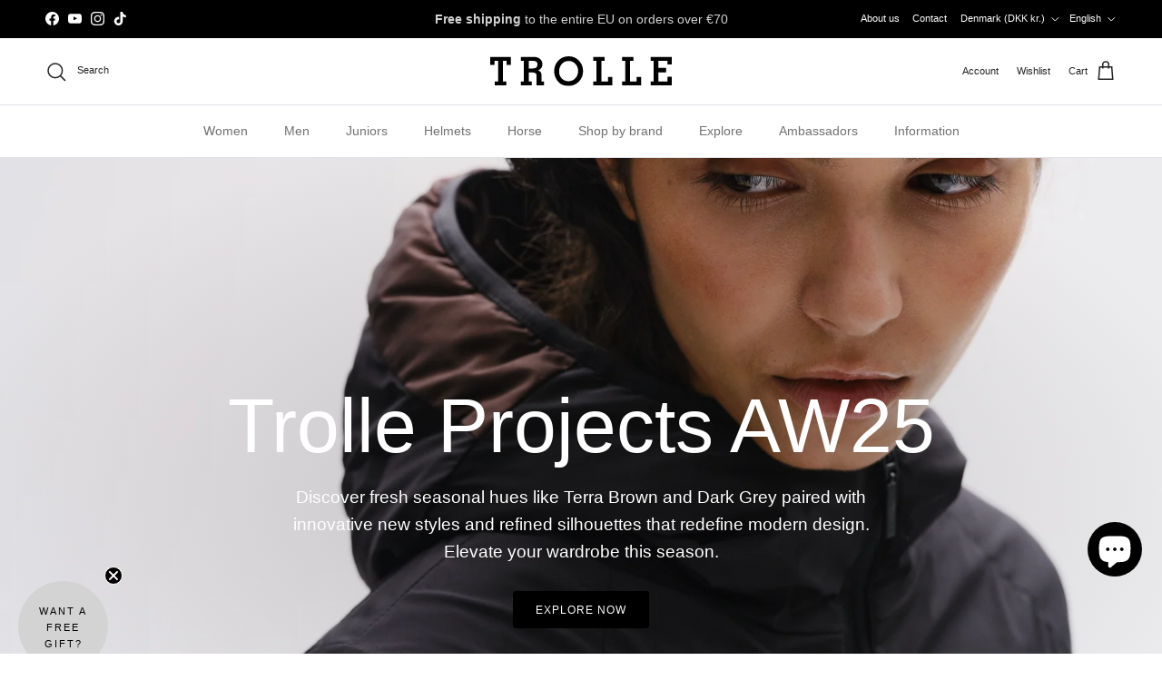

--- FILE ---
content_type: text/html; charset=utf-8
request_url: https://trollecompany.com/
body_size: 110652
content:
<!doctype html>
<html class="no-js" lang="en" dir="ltr">
<head><meta charset="utf-8">
<meta name="viewport" content="width=device-width,initial-scale=1">
<title>Nordic platform for luxury equestrian sports and riding equipment &ndash; Trolle Company</title><link rel="canonical" href="https://trollecompany.com/"><link rel="icon" href="//trollecompany.com/cdn/shop/files/Favicon_Black_512.png?crop=center&height=48&v=1718286224&width=48" type="image/png">
  <link rel="apple-touch-icon" href="//trollecompany.com/cdn/shop/files/Favicon_Black_512.png?crop=center&height=180&v=1718286224&width=180"><meta name="description" content="Established with the ambition to be the leading Nordic platform for luxury equestrian sports to inspire riders to realize their dreams. Our existence is rooted in a deep passion for riding. We&#39;re committed to challenging the status quo, our goal is to lead luxury equestrian sports in the Nordic region."><meta property="og:site_name" content="Trolle Company">
<meta property="og:url" content="https://trollecompany.com/">
<meta property="og:title" content="Nordic platform for luxury equestrian sports and riding equipment">
<meta property="og:type" content="website">
<meta property="og:description" content="Established with the ambition to be the leading Nordic platform for luxury equestrian sports to inspire riders to realize their dreams. Our existence is rooted in a deep passion for riding. We&#39;re committed to challenging the status quo, our goal is to lead luxury equestrian sports in the Nordic region."><meta property="og:image" content="http://trollecompany.com/cdn/shop/files/Social_sharing_image_v2_761d87cb-9e00-4d90-915d-4738acaad501.png?crop=center&height=1200&v=1675255465&width=1200">
  <meta property="og:image:secure_url" content="https://trollecompany.com/cdn/shop/files/Social_sharing_image_v2_761d87cb-9e00-4d90-915d-4738acaad501.png?crop=center&height=1200&v=1675255465&width=1200">
  <meta property="og:image:width" content="1200">
  <meta property="og:image:height" content="628"><meta name="twitter:card" content="summary_large_image">
<meta name="twitter:title" content="Nordic platform for luxury equestrian sports and riding equipment">
<meta name="twitter:description" content="Established with the ambition to be the leading Nordic platform for luxury equestrian sports to inspire riders to realize their dreams. Our existence is rooted in a deep passion for riding. We&#39;re committed to challenging the status quo, our goal is to lead luxury equestrian sports in the Nordic region.">
<style>:root {
  --page-container-width:          1480px;
  --reading-container-width:       720px;
  --divider-opacity:               0.14;
  --gutter-large:                  30px;
  --gutter-desktop:                20px;
  --gutter-mobile:                 16px;
  --section-padding:               50px;
  --larger-section-padding:        80px;
  --larger-section-padding-mobile: 60px;
  --largest-section-padding:       110px;
  --aos-animate-duration:          0.6s;

  --base-font-family:              "system_ui", -apple-system, 'Segoe UI', Roboto, 'Helvetica Neue', 'Noto Sans', 'Liberation Sans', Arial, sans-serif, 'Apple Color Emoji', 'Segoe UI Emoji', 'Segoe UI Symbol', 'Noto Color Emoji';
  --base-font-weight:              400;
  --base-font-style:               normal;
  --heading-font-family:           "system_ui", -apple-system, 'Segoe UI', Roboto, 'Helvetica Neue', 'Noto Sans', 'Liberation Sans', Arial, sans-serif, 'Apple Color Emoji', 'Segoe UI Emoji', 'Segoe UI Symbol', 'Noto Color Emoji';
  --heading-font-weight:           400;
  --heading-font-style:            normal;
  --heading-font-letter-spacing:   normal;
  --logo-font-family:              "system_ui", -apple-system, 'Segoe UI', Roboto, 'Helvetica Neue', 'Noto Sans', 'Liberation Sans', Arial, sans-serif, 'Apple Color Emoji', 'Segoe UI Emoji', 'Segoe UI Symbol', 'Noto Color Emoji';
  --logo-font-weight:              400;
  --logo-font-style:               normal;
  --nav-font-family:               "system_ui", -apple-system, 'Segoe UI', Roboto, 'Helvetica Neue', 'Noto Sans', 'Liberation Sans', Arial, sans-serif, 'Apple Color Emoji', 'Segoe UI Emoji', 'Segoe UI Symbol', 'Noto Color Emoji';
  --nav-font-weight:               400;
  --nav-font-style:                normal;

  --base-text-size:14px;
  --base-line-height:              1.6;
  --input-text-size:16px;
  --smaller-text-size-1:11px;
  --smaller-text-size-2:14px;
  --smaller-text-size-3:11px;
  --smaller-text-size-4:10px;
  --larger-text-size:40px;
  --super-large-text-size:70px;
  --super-large-mobile-text-size:32px;
  --larger-mobile-text-size:32px;
  --logo-text-size:24px;--btn-letter-spacing: 0.08em;
    --btn-text-transform: uppercase;
    --button-text-size: 12px;
    --quickbuy-button-text-size: 12;
    --small-feature-link-font-size: 0.75em;
    --input-btn-padding-top: 1.2em;
    --input-btn-padding-bottom: 1.2em;--heading-text-transform:none;
  --nav-text-size:                      14px;
  --mobile-menu-font-weight:            600;

  --body-bg-color:                      255 255 255;
  --bg-color:                           255 255 255;
  --body-text-color:                    112 113 115;
  --text-color:                         112 113 115;

  --header-text-col:                    #232323;--header-text-hover-col:             var(--main-nav-link-hover-col);--header-bg-col:                     #ffffff;
  --heading-color:                     23 23 23;
  --body-heading-color:                23 23 23;
  --heading-divider-col:               #dfe3e8;

  --logo-col:                          #171717;
  --main-nav-bg:                       #ffffff;
  --main-nav-link-col:                 #707173;
  --main-nav-link-hover-col:           #000000;
  --main-nav-link-featured-col:        #f96c16;

  --link-color:                        23 23 23;
  --body-link-color:                   23 23 23;

  --btn-bg-color:                        0 0 0;
  --btn-bg-hover-color:                  33 43 54;
  --btn-border-color:                    0 0 0;
  --btn-border-hover-color:              33 43 54;
  --btn-text-color:                      255 255 255;
  --btn-text-hover-color:                255 255 255;--btn-alt-bg-color:                    255 255 255;
  --btn-alt-text-color:                  0 0 0;
  --btn-alt-border-color:                0 0 0;
  --btn-alt-border-hover-color:          0 0 0;--btn-ter-bg-color:                    235 235 235;
  --btn-ter-text-color:                  62 62 63;
  --btn-ter-bg-hover-color:              0 0 0;
  --btn-ter-text-hover-color:            255 255 255;--btn-border-radius: 3px;
    --btn-inspired-border-radius: 3px;--color-scheme-default:                             #ffffff;
  --color-scheme-default-color:                       255 255 255;
  --color-scheme-default-text-color:                  112 113 115;
  --color-scheme-default-head-color:                  23 23 23;
  --color-scheme-default-link-color:                  23 23 23;
  --color-scheme-default-btn-text-color:              255 255 255;
  --color-scheme-default-btn-text-hover-color:        255 255 255;
  --color-scheme-default-btn-bg-color:                0 0 0;
  --color-scheme-default-btn-bg-hover-color:          33 43 54;
  --color-scheme-default-btn-border-color:            0 0 0;
  --color-scheme-default-btn-border-hover-color:      33 43 54;
  --color-scheme-default-btn-alt-text-color:          0 0 0;
  --color-scheme-default-btn-alt-bg-color:            255 255 255;
  --color-scheme-default-btn-alt-border-color:        0 0 0;
  --color-scheme-default-btn-alt-border-hover-color:  0 0 0;

  --color-scheme-1:                             #f2f2f2;
  --color-scheme-1-color:                       242 242 242;
  --color-scheme-1-text-color:                  52 52 52;
  --color-scheme-1-head-color:                  52 52 52;
  --color-scheme-1-link-color:                  52 52 52;
  --color-scheme-1-btn-text-color:              255 255 255;
  --color-scheme-1-btn-text-hover-color:        255 255 255;
  --color-scheme-1-btn-bg-color:                35 35 35;
  --color-scheme-1-btn-bg-hover-color:          0 0 0;
  --color-scheme-1-btn-border-color:            35 35 35;
  --color-scheme-1-btn-border-hover-color:      0 0 0;
  --color-scheme-1-btn-alt-text-color:          35 35 35;
  --color-scheme-1-btn-alt-bg-color:            255 255 255;
  --color-scheme-1-btn-alt-border-color:        35 35 35;
  --color-scheme-1-btn-alt-border-hover-color:  35 35 35;

  --color-scheme-2:                             #000000;
  --color-scheme-2-color:                       0 0 0;
  --color-scheme-2-text-color:                  174 174 174;
  --color-scheme-2-head-color:                  255 255 255;
  --color-scheme-2-link-color:                  255 255 255;
  --color-scheme-2-btn-text-color:              255 255 255;
  --color-scheme-2-btn-text-hover-color:        255 255 255;
  --color-scheme-2-btn-bg-color:                35 35 35;
  --color-scheme-2-btn-bg-hover-color:          0 0 0;
  --color-scheme-2-btn-border-color:            35 35 35;
  --color-scheme-2-btn-border-hover-color:      0 0 0;
  --color-scheme-2-btn-alt-text-color:          35 35 35;
  --color-scheme-2-btn-alt-bg-color:            255 255 255;
  --color-scheme-2-btn-alt-border-color:        35 35 35;
  --color-scheme-2-btn-alt-border-hover-color:  35 35 35;

  /* Shop Pay payment terms */
  --payment-terms-background-color:    #ffffff;--quickbuy-bg: 0 0 0;--body-input-background-color:       rgb(var(--body-bg-color));
  --input-background-color:            rgb(var(--body-bg-color));
  --body-input-text-color:             var(--body-text-color);
  --input-text-color:                  var(--body-text-color);
  --body-input-border-color:           rgb(219, 220, 220);
  --input-border-color:                rgb(219, 220, 220);
  --input-border-color-hover:          rgb(176, 177, 178);
  --input-border-color-active:         rgb(112, 113, 115);

  --swatch-cross-svg:                  url("data:image/svg+xml,%3Csvg xmlns='http://www.w3.org/2000/svg' width='240' height='240' viewBox='0 0 24 24' fill='none' stroke='rgb(219, 220, 220)' stroke-width='0.09' preserveAspectRatio='none' %3E%3Cline x1='24' y1='0' x2='0' y2='24'%3E%3C/line%3E%3C/svg%3E");
  --swatch-cross-hover:                url("data:image/svg+xml,%3Csvg xmlns='http://www.w3.org/2000/svg' width='240' height='240' viewBox='0 0 24 24' fill='none' stroke='rgb(176, 177, 178)' stroke-width='0.09' preserveAspectRatio='none' %3E%3Cline x1='24' y1='0' x2='0' y2='24'%3E%3C/line%3E%3C/svg%3E");
  --swatch-cross-active:               url("data:image/svg+xml,%3Csvg xmlns='http://www.w3.org/2000/svg' width='240' height='240' viewBox='0 0 24 24' fill='none' stroke='rgb(112, 113, 115)' stroke-width='0.09' preserveAspectRatio='none' %3E%3Cline x1='24' y1='0' x2='0' y2='24'%3E%3C/line%3E%3C/svg%3E");

  --footer-divider-col:                #dfe3e8;
  --footer-text-col:                   103 104 105;
  --footer-heading-col:                23 23 23;
  --footer-bg-col:                     244 244 244;--product-label-overlay-justify: flex-start;--product-label-overlay-align: flex-start;--product-label-overlay-reduction-text:   #ffffff;
  --product-label-overlay-reduction-bg:     #f96c16;
  --product-label-overlay-reduction-text-weight: 600;
  --product-label-overlay-stock-text:       #ffffff;
  --product-label-overlay-stock-bg:         #dd9a1a;
  --product-label-overlay-new-text:         #ffffff;
  --product-label-overlay-new-bg:           #171717;
  --product-label-overlay-meta-text:        #ffffff;
  --product-label-overlay-meta-bg:          #171717;
  --product-label-sale-text:                #f96c16;
  --product-label-sold-text:                #232323;
  --product-label-preorder-text:            #3ea36a;

  --product-block-crop-align:               center;

  
  --product-block-price-align:              center;
  --product-block-price-item-margin-start:  .25rem;
  --product-block-price-item-margin-end:    .25rem;
  

  

  --collection-block-image-position:   center center;

  --swatch-picker-image-size:          68px;
  --swatch-crop-align:                 center center;

  --image-overlay-text-color:          255 255 255;--image-overlay-bg:                  rgba(33, 43, 54, 0.1);
  --image-overlay-shadow-start:        rgb(0 0 0 / 0.15);
  --image-overlay-box-opacity:         1.0;--product-inventory-ok-box-color:            #f2faf0;
  --product-inventory-ok-text-color:           #108043;
  --product-inventory-ok-icon-box-fill-color:  #fff;
  --product-inventory-low-box-color:           #fcf1cd;
  --product-inventory-low-text-color:          #dd9a1a;
  --product-inventory-low-icon-box-fill-color: #fff;
  --product-inventory-low-text-color-channels: 16, 128, 67;
  --product-inventory-ok-text-color-channels:  221, 154, 26;

  --rating-star-color: 23 23 23;--overlay-align-left: start;
    --overlay-align-right: end;}html[dir=rtl] {
  --overlay-right-text-m-left: 0;
  --overlay-right-text-m-right: auto;
  --overlay-left-shadow-left-left: 15%;
  --overlay-left-shadow-left-right: -50%;
  --overlay-left-shadow-right-left: -85%;
  --overlay-left-shadow-right-right: 0;
}::selection {
    background: rgb(var(--body-heading-color));
    color: rgb(var(--body-bg-color));
  }
  ::-moz-selection {
    background: rgb(var(--body-heading-color));
    color: rgb(var(--body-bg-color));
  }.use-color-scheme--default {
  --product-label-sale-text:           #f96c16;
  --product-label-sold-text:           #232323;
  --product-label-preorder-text:       #3ea36a;
  --input-background-color:            rgb(var(--body-bg-color));
  --input-text-color:                  var(--body-input-text-color);
  --input-border-color:                rgb(219, 220, 220);
  --input-border-color-hover:          rgb(176, 177, 178);
  --input-border-color-active:         rgb(112, 113, 115);
}</style>

  <link href="//trollecompany.com/cdn/shop/t/31/assets/main.css?v=172312757779536793001756296481" rel="stylesheet" type="text/css" media="all" />
  <link href="//trollecompany.com/cdn/shop/t/31/assets/rittencom.css?v=8623148697464492921767872212" rel="stylesheet" type="text/css" media="all" />
<link rel="stylesheet" href="//trollecompany.com/cdn/shop/t/31/assets/swatches.css?v=63971966854352852721745578821" media="print" onload="this.media='all'">
    <noscript><link rel="stylesheet" href="//trollecompany.com/cdn/shop/t/31/assets/swatches.css?v=63971966854352852721745578821"></noscript><script>
    document.documentElement.className = document.documentElement.className.replace('no-js', 'js');

    window.theme = {
      info: {
        name: 'Symmetry',
        version: '8.0.0'
      },
      device: {
        hasTouch: window.matchMedia('(any-pointer: coarse)').matches,
        hasHover: window.matchMedia('(hover: hover)').matches
      },
      mediaQueries: {
        md: '(min-width: 768px)',
        productMediaCarouselBreak: '(min-width: 1041px)'
      },
      routes: {
        base: 'https://trollecompany.com',
        cart: '/cart',
        cartAdd: '/cart/add.js',
        cartUpdate: '/cart/update.js',
        predictiveSearch: '/search/suggest'
      },
      strings: {
        cartTermsConfirmation: "You must agree to the terms and conditions before continuing.",
        cartItemsQuantityError: "You can only add [QUANTITY] of this item to your cart.",
        generalSearchViewAll: "View all search results",
        noStock: "Sold out",
        noVariant: "Unavailable",
        productsProductChooseA: "Choose a",
        generalSearchPages: "Pages",
        generalSearchNoResultsWithoutTerms: "Sorry, we couldnʼt find any results",
        shippingCalculator: {
          singleRate: "There is one shipping rate for this destination:",
          multipleRates: "There are multiple shipping rates for this destination:",
          noRates: "We do not ship to this destination."
        },
        regularPrice: "Regular price",
        salePrice: "Sale price"
      },
      settings: {
        moneyWithCurrencyFormat: "{{amount_with_comma_separator}} DKK",
        cartType: "drawer",
        afterAddToCart: "drawer",
        quickbuyStyle: "off",
        externalLinksNewTab: false,
        internalLinksSmoothScroll: true
      }
    }

    theme.inlineNavigationCheck = function() {
      var pageHeader = document.querySelector('.pageheader'),
          inlineNavContainer = pageHeader.querySelector('.logo-area__left__inner'),
          inlineNav = inlineNavContainer.querySelector('.navigation--left');
      if (inlineNav && getComputedStyle(inlineNav).display != 'none') {
        var inlineMenuCentered = document.querySelector('.pageheader--layout-inline-menu-center'),
            logoContainer = document.querySelector('.logo-area__middle__inner');
        if(inlineMenuCentered) {
          var rightWidth = document.querySelector('.logo-area__right__inner').clientWidth,
              middleWidth = logoContainer.clientWidth,
              logoArea = document.querySelector('.logo-area'),
              computedLogoAreaStyle = getComputedStyle(logoArea),
              logoAreaInnerWidth = logoArea.clientWidth - Math.ceil(parseFloat(computedLogoAreaStyle.paddingLeft)) - Math.ceil(parseFloat(computedLogoAreaStyle.paddingRight)),
              availableNavWidth = logoAreaInnerWidth - Math.max(rightWidth, middleWidth) * 2 - 40;
          inlineNavContainer.style.maxWidth = availableNavWidth + 'px';
        }

        var firstInlineNavLink = inlineNav.querySelector('.navigation__item:first-child'),
            lastInlineNavLink = inlineNav.querySelector('.navigation__item:last-child');
        if (lastInlineNavLink) {
          var inlineNavWidth = null;
          if(document.querySelector('html[dir=rtl]')) {
            inlineNavWidth = firstInlineNavLink.offsetLeft - lastInlineNavLink.offsetLeft + firstInlineNavLink.offsetWidth;
          } else {
            inlineNavWidth = lastInlineNavLink.offsetLeft - firstInlineNavLink.offsetLeft + lastInlineNavLink.offsetWidth;
          }
          if (inlineNavContainer.offsetWidth >= inlineNavWidth) {
            pageHeader.classList.add('pageheader--layout-inline-permitted');
            var tallLogo = logoContainer.clientHeight > lastInlineNavLink.clientHeight + 20;
            if (tallLogo) {
              inlineNav.classList.add('navigation--tight-underline');
            } else {
              inlineNav.classList.remove('navigation--tight-underline');
            }
          } else {
            pageHeader.classList.remove('pageheader--layout-inline-permitted');
          }
        }
      }
    };

    theme.setInitialHeaderHeightProperty = () => {
      const section = document.querySelector('.section-header');
      if (section) {
        document.documentElement.style.setProperty('--theme-header-height', Math.ceil(section.clientHeight) + 'px');
      }
    };
  </script>

  <script src="//trollecompany.com/cdn/shop/t/31/assets/main.js?v=146614160419136727031756297924" defer></script>
  <script src="//trollecompany.com/cdn/shop/t/31/assets/rittencom.js?v=17152841231210344281767874827" defer></script>
    <script src="//trollecompany.com/cdn/shop/t/31/assets/animate-on-scroll.js?v=15249566486942820451706555241" defer></script>
    <link href="//trollecompany.com/cdn/shop/t/31/assets/animate-on-scroll.css?v=135962721104954213331756296474" rel="stylesheet" type="text/css" media="all" />
  

  <script>window.performance && window.performance.mark && window.performance.mark('shopify.content_for_header.start');</script><meta name="facebook-domain-verification" content="0289932o6w9ca8b2ar61p7j7s0nxz3">
<meta name="google-site-verification" content="uczrBJhTPN69hM9nk3JRSZ_xYrWS3k9vpGp6PFsEGcc">
<meta id="shopify-digital-wallet" name="shopify-digital-wallet" content="/53134885018/digital_wallets/dialog">
<meta name="shopify-checkout-api-token" content="4defd2db1f7939f4f60ce60f3a433c55">
<meta id="in-context-paypal-metadata" data-shop-id="53134885018" data-venmo-supported="false" data-environment="production" data-locale="en_US" data-paypal-v4="true" data-currency="DKK">
<link rel="alternate" hreflang="x-default" href="https://trollecompany.com/">
<link rel="alternate" hreflang="en" href="https://trollecompany.com/">
<link rel="alternate" hreflang="da" href="https://trollecompany.com/da">
<script async="async" src="/checkouts/internal/preloads.js?locale=en-DK"></script>
<link rel="preconnect" href="https://shop.app" crossorigin="anonymous">
<script async="async" src="https://shop.app/checkouts/internal/preloads.js?locale=en-DK&shop_id=53134885018" crossorigin="anonymous"></script>
<script id="apple-pay-shop-capabilities" type="application/json">{"shopId":53134885018,"countryCode":"DK","currencyCode":"DKK","merchantCapabilities":["supports3DS"],"merchantId":"gid:\/\/shopify\/Shop\/53134885018","merchantName":"Trolle Company","requiredBillingContactFields":["postalAddress","email","phone"],"requiredShippingContactFields":["postalAddress","email","phone"],"shippingType":"shipping","supportedNetworks":["visa","maestro","masterCard","amex"],"total":{"type":"pending","label":"Trolle Company","amount":"1.00"},"shopifyPaymentsEnabled":true,"supportsSubscriptions":true}</script>
<script id="shopify-features" type="application/json">{"accessToken":"4defd2db1f7939f4f60ce60f3a433c55","betas":["rich-media-storefront-analytics"],"domain":"trollecompany.com","predictiveSearch":true,"shopId":53134885018,"locale":"en"}</script>
<script>var Shopify = Shopify || {};
Shopify.shop = "trolle-brand-store.myshopify.com";
Shopify.locale = "en";
Shopify.currency = {"active":"DKK","rate":"1.0"};
Shopify.country = "DK";
Shopify.theme = {"name":"Trolle-Company-Symmetry\/main","id":157777363275,"schema_name":"Symmetry","schema_version":"8.0.0","theme_store_id":null,"role":"main"};
Shopify.theme.handle = "null";
Shopify.theme.style = {"id":null,"handle":null};
Shopify.cdnHost = "trollecompany.com/cdn";
Shopify.routes = Shopify.routes || {};
Shopify.routes.root = "/";</script>
<script type="module">!function(o){(o.Shopify=o.Shopify||{}).modules=!0}(window);</script>
<script>!function(o){function n(){var o=[];function n(){o.push(Array.prototype.slice.apply(arguments))}return n.q=o,n}var t=o.Shopify=o.Shopify||{};t.loadFeatures=n(),t.autoloadFeatures=n()}(window);</script>
<script>
  window.ShopifyPay = window.ShopifyPay || {};
  window.ShopifyPay.apiHost = "shop.app\/pay";
  window.ShopifyPay.redirectState = null;
</script>
<script id="shop-js-analytics" type="application/json">{"pageType":"index"}</script>
<script defer="defer" async type="module" src="//trollecompany.com/cdn/shopifycloud/shop-js/modules/v2/client.init-shop-cart-sync_BdyHc3Nr.en.esm.js"></script>
<script defer="defer" async type="module" src="//trollecompany.com/cdn/shopifycloud/shop-js/modules/v2/chunk.common_Daul8nwZ.esm.js"></script>
<script type="module">
  await import("//trollecompany.com/cdn/shopifycloud/shop-js/modules/v2/client.init-shop-cart-sync_BdyHc3Nr.en.esm.js");
await import("//trollecompany.com/cdn/shopifycloud/shop-js/modules/v2/chunk.common_Daul8nwZ.esm.js");

  window.Shopify.SignInWithShop?.initShopCartSync?.({"fedCMEnabled":true,"windoidEnabled":true});

</script>
<script>
  window.Shopify = window.Shopify || {};
  if (!window.Shopify.featureAssets) window.Shopify.featureAssets = {};
  window.Shopify.featureAssets['shop-js'] = {"shop-cart-sync":["modules/v2/client.shop-cart-sync_QYOiDySF.en.esm.js","modules/v2/chunk.common_Daul8nwZ.esm.js"],"init-fed-cm":["modules/v2/client.init-fed-cm_DchLp9rc.en.esm.js","modules/v2/chunk.common_Daul8nwZ.esm.js"],"shop-button":["modules/v2/client.shop-button_OV7bAJc5.en.esm.js","modules/v2/chunk.common_Daul8nwZ.esm.js"],"init-windoid":["modules/v2/client.init-windoid_DwxFKQ8e.en.esm.js","modules/v2/chunk.common_Daul8nwZ.esm.js"],"shop-cash-offers":["modules/v2/client.shop-cash-offers_DWtL6Bq3.en.esm.js","modules/v2/chunk.common_Daul8nwZ.esm.js","modules/v2/chunk.modal_CQq8HTM6.esm.js"],"shop-toast-manager":["modules/v2/client.shop-toast-manager_CX9r1SjA.en.esm.js","modules/v2/chunk.common_Daul8nwZ.esm.js"],"init-shop-email-lookup-coordinator":["modules/v2/client.init-shop-email-lookup-coordinator_UhKnw74l.en.esm.js","modules/v2/chunk.common_Daul8nwZ.esm.js"],"pay-button":["modules/v2/client.pay-button_DzxNnLDY.en.esm.js","modules/v2/chunk.common_Daul8nwZ.esm.js"],"avatar":["modules/v2/client.avatar_BTnouDA3.en.esm.js"],"init-shop-cart-sync":["modules/v2/client.init-shop-cart-sync_BdyHc3Nr.en.esm.js","modules/v2/chunk.common_Daul8nwZ.esm.js"],"shop-login-button":["modules/v2/client.shop-login-button_D8B466_1.en.esm.js","modules/v2/chunk.common_Daul8nwZ.esm.js","modules/v2/chunk.modal_CQq8HTM6.esm.js"],"init-customer-accounts-sign-up":["modules/v2/client.init-customer-accounts-sign-up_C8fpPm4i.en.esm.js","modules/v2/client.shop-login-button_D8B466_1.en.esm.js","modules/v2/chunk.common_Daul8nwZ.esm.js","modules/v2/chunk.modal_CQq8HTM6.esm.js"],"init-shop-for-new-customer-accounts":["modules/v2/client.init-shop-for-new-customer-accounts_CVTO0Ztu.en.esm.js","modules/v2/client.shop-login-button_D8B466_1.en.esm.js","modules/v2/chunk.common_Daul8nwZ.esm.js","modules/v2/chunk.modal_CQq8HTM6.esm.js"],"init-customer-accounts":["modules/v2/client.init-customer-accounts_dRgKMfrE.en.esm.js","modules/v2/client.shop-login-button_D8B466_1.en.esm.js","modules/v2/chunk.common_Daul8nwZ.esm.js","modules/v2/chunk.modal_CQq8HTM6.esm.js"],"shop-follow-button":["modules/v2/client.shop-follow-button_CkZpjEct.en.esm.js","modules/v2/chunk.common_Daul8nwZ.esm.js","modules/v2/chunk.modal_CQq8HTM6.esm.js"],"lead-capture":["modules/v2/client.lead-capture_BntHBhfp.en.esm.js","modules/v2/chunk.common_Daul8nwZ.esm.js","modules/v2/chunk.modal_CQq8HTM6.esm.js"],"checkout-modal":["modules/v2/client.checkout-modal_CfxcYbTm.en.esm.js","modules/v2/chunk.common_Daul8nwZ.esm.js","modules/v2/chunk.modal_CQq8HTM6.esm.js"],"shop-login":["modules/v2/client.shop-login_Da4GZ2H6.en.esm.js","modules/v2/chunk.common_Daul8nwZ.esm.js","modules/v2/chunk.modal_CQq8HTM6.esm.js"],"payment-terms":["modules/v2/client.payment-terms_MV4M3zvL.en.esm.js","modules/v2/chunk.common_Daul8nwZ.esm.js","modules/v2/chunk.modal_CQq8HTM6.esm.js"]};
</script>
<script>(function() {
  var isLoaded = false;
  function asyncLoad() {
    if (isLoaded) return;
    isLoaded = true;
    var urls = ["https:\/\/ecommplugins-scripts.trustpilot.com\/v2.1\/js\/header.min.js?settings=eyJrZXkiOiJkR1VpckJldHBJeEV1TWJuIiwicyI6Im5vbmUifQ==\u0026shop=trolle-brand-store.myshopify.com","https:\/\/ecommplugins-trustboxsettings.trustpilot.com\/trolle-brand-store.myshopify.com.js?settings=1690973966931\u0026shop=trolle-brand-store.myshopify.com","https:\/\/static.klaviyo.com\/onsite\/js\/klaviyo.js?company_id=UrdY6Q\u0026shop=trolle-brand-store.myshopify.com"];
    for (var i = 0; i < urls.length; i++) {
      var s = document.createElement('script');
      s.type = 'text/javascript';
      s.async = true;
      s.src = urls[i];
      var x = document.getElementsByTagName('script')[0];
      x.parentNode.insertBefore(s, x);
    }
  };
  if(window.attachEvent) {
    window.attachEvent('onload', asyncLoad);
  } else {
    window.addEventListener('load', asyncLoad, false);
  }
})();</script>
<script id="__st">var __st={"a":53134885018,"offset":3600,"reqid":"5e1724bd-544f-4488-9fd8-ecced5f39e79-1768995691","pageurl":"trollecompany.com\/","u":"d689226f3623","p":"home"};</script>
<script>window.ShopifyPaypalV4VisibilityTracking = true;</script>
<script id="captcha-bootstrap">!function(){'use strict';const t='contact',e='account',n='new_comment',o=[[t,t],['blogs',n],['comments',n],[t,'customer']],c=[[e,'customer_login'],[e,'guest_login'],[e,'recover_customer_password'],[e,'create_customer']],r=t=>t.map((([t,e])=>`form[action*='/${t}']:not([data-nocaptcha='true']) input[name='form_type'][value='${e}']`)).join(','),a=t=>()=>t?[...document.querySelectorAll(t)].map((t=>t.form)):[];function s(){const t=[...o],e=r(t);return a(e)}const i='password',u='form_key',d=['recaptcha-v3-token','g-recaptcha-response','h-captcha-response',i],f=()=>{try{return window.sessionStorage}catch{return}},m='__shopify_v',_=t=>t.elements[u];function p(t,e,n=!1){try{const o=window.sessionStorage,c=JSON.parse(o.getItem(e)),{data:r}=function(t){const{data:e,action:n}=t;return t[m]||n?{data:e,action:n}:{data:t,action:n}}(c);for(const[e,n]of Object.entries(r))t.elements[e]&&(t.elements[e].value=n);n&&o.removeItem(e)}catch(o){console.error('form repopulation failed',{error:o})}}const l='form_type',E='cptcha';function T(t){t.dataset[E]=!0}const w=window,h=w.document,L='Shopify',v='ce_forms',y='captcha';let A=!1;((t,e)=>{const n=(g='f06e6c50-85a8-45c8-87d0-21a2b65856fe',I='https://cdn.shopify.com/shopifycloud/storefront-forms-hcaptcha/ce_storefront_forms_captcha_hcaptcha.v1.5.2.iife.js',D={infoText:'Protected by hCaptcha',privacyText:'Privacy',termsText:'Terms'},(t,e,n)=>{const o=w[L][v],c=o.bindForm;if(c)return c(t,g,e,D).then(n);var r;o.q.push([[t,g,e,D],n]),r=I,A||(h.body.append(Object.assign(h.createElement('script'),{id:'captcha-provider',async:!0,src:r})),A=!0)});var g,I,D;w[L]=w[L]||{},w[L][v]=w[L][v]||{},w[L][v].q=[],w[L][y]=w[L][y]||{},w[L][y].protect=function(t,e){n(t,void 0,e),T(t)},Object.freeze(w[L][y]),function(t,e,n,w,h,L){const[v,y,A,g]=function(t,e,n){const i=e?o:[],u=t?c:[],d=[...i,...u],f=r(d),m=r(i),_=r(d.filter((([t,e])=>n.includes(e))));return[a(f),a(m),a(_),s()]}(w,h,L),I=t=>{const e=t.target;return e instanceof HTMLFormElement?e:e&&e.form},D=t=>v().includes(t);t.addEventListener('submit',(t=>{const e=I(t);if(!e)return;const n=D(e)&&!e.dataset.hcaptchaBound&&!e.dataset.recaptchaBound,o=_(e),c=g().includes(e)&&(!o||!o.value);(n||c)&&t.preventDefault(),c&&!n&&(function(t){try{if(!f())return;!function(t){const e=f();if(!e)return;const n=_(t);if(!n)return;const o=n.value;o&&e.removeItem(o)}(t);const e=Array.from(Array(32),(()=>Math.random().toString(36)[2])).join('');!function(t,e){_(t)||t.append(Object.assign(document.createElement('input'),{type:'hidden',name:u})),t.elements[u].value=e}(t,e),function(t,e){const n=f();if(!n)return;const o=[...t.querySelectorAll(`input[type='${i}']`)].map((({name:t})=>t)),c=[...d,...o],r={};for(const[a,s]of new FormData(t).entries())c.includes(a)||(r[a]=s);n.setItem(e,JSON.stringify({[m]:1,action:t.action,data:r}))}(t,e)}catch(e){console.error('failed to persist form',e)}}(e),e.submit())}));const S=(t,e)=>{t&&!t.dataset[E]&&(n(t,e.some((e=>e===t))),T(t))};for(const o of['focusin','change'])t.addEventListener(o,(t=>{const e=I(t);D(e)&&S(e,y())}));const B=e.get('form_key'),M=e.get(l),P=B&&M;t.addEventListener('DOMContentLoaded',(()=>{const t=y();if(P)for(const e of t)e.elements[l].value===M&&p(e,B);[...new Set([...A(),...v().filter((t=>'true'===t.dataset.shopifyCaptcha))])].forEach((e=>S(e,t)))}))}(h,new URLSearchParams(w.location.search),n,t,e,['guest_login'])})(!0,!0)}();</script>
<script integrity="sha256-4kQ18oKyAcykRKYeNunJcIwy7WH5gtpwJnB7kiuLZ1E=" data-source-attribution="shopify.loadfeatures" defer="defer" src="//trollecompany.com/cdn/shopifycloud/storefront/assets/storefront/load_feature-a0a9edcb.js" crossorigin="anonymous"></script>
<script crossorigin="anonymous" defer="defer" src="//trollecompany.com/cdn/shopifycloud/storefront/assets/shopify_pay/storefront-65b4c6d7.js?v=20250812"></script>
<script data-source-attribution="shopify.dynamic_checkout.dynamic.init">var Shopify=Shopify||{};Shopify.PaymentButton=Shopify.PaymentButton||{isStorefrontPortableWallets:!0,init:function(){window.Shopify.PaymentButton.init=function(){};var t=document.createElement("script");t.src="https://trollecompany.com/cdn/shopifycloud/portable-wallets/latest/portable-wallets.en.js",t.type="module",document.head.appendChild(t)}};
</script>
<script data-source-attribution="shopify.dynamic_checkout.buyer_consent">
  function portableWalletsHideBuyerConsent(e){var t=document.getElementById("shopify-buyer-consent"),n=document.getElementById("shopify-subscription-policy-button");t&&n&&(t.classList.add("hidden"),t.setAttribute("aria-hidden","true"),n.removeEventListener("click",e))}function portableWalletsShowBuyerConsent(e){var t=document.getElementById("shopify-buyer-consent"),n=document.getElementById("shopify-subscription-policy-button");t&&n&&(t.classList.remove("hidden"),t.removeAttribute("aria-hidden"),n.addEventListener("click",e))}window.Shopify?.PaymentButton&&(window.Shopify.PaymentButton.hideBuyerConsent=portableWalletsHideBuyerConsent,window.Shopify.PaymentButton.showBuyerConsent=portableWalletsShowBuyerConsent);
</script>
<script data-source-attribution="shopify.dynamic_checkout.cart.bootstrap">document.addEventListener("DOMContentLoaded",(function(){function t(){return document.querySelector("shopify-accelerated-checkout-cart, shopify-accelerated-checkout")}if(t())Shopify.PaymentButton.init();else{new MutationObserver((function(e,n){t()&&(Shopify.PaymentButton.init(),n.disconnect())})).observe(document.body,{childList:!0,subtree:!0})}}));
</script>
<script id='scb4127' type='text/javascript' async='' src='https://trollecompany.com/cdn/shopifycloud/privacy-banner/storefront-banner.js'></script><link id="shopify-accelerated-checkout-styles" rel="stylesheet" media="screen" href="https://trollecompany.com/cdn/shopifycloud/portable-wallets/latest/accelerated-checkout-backwards-compat.css" crossorigin="anonymous">
<style id="shopify-accelerated-checkout-cart">
        #shopify-buyer-consent {
  margin-top: 1em;
  display: inline-block;
  width: 100%;
}

#shopify-buyer-consent.hidden {
  display: none;
}

#shopify-subscription-policy-button {
  background: none;
  border: none;
  padding: 0;
  text-decoration: underline;
  font-size: inherit;
  cursor: pointer;
}

#shopify-subscription-policy-button::before {
  box-shadow: none;
}

      </style>
<script id="sections-script" data-sections="footer" defer="defer" src="//trollecompany.com/cdn/shop/t/31/compiled_assets/scripts.js?v=87925"></script>
<script>window.performance && window.performance.mark && window.performance.mark('shopify.content_for_header.end');</script>
<!-- CC Custom Head Start --><!-- CC Custom Head End --><!-- BEGIN app block: shopify://apps/helium-customer-fields/blocks/app-embed/bab58598-3e6a-4377-aaaa-97189b15f131 -->







































<script>
  if ('CF' in window) {
    window.CF.appEmbedEnabled = true;
  } else {
    window.CF = {
      appEmbedEnabled: true,
    };
  }

  window.CF.editAccountFormId = "v3tPOn";
  window.CF.registrationFormId = "v3tPOn";
</script>

<!-- BEGIN app snippet: patch-registration-links -->







































<script>
  function patchRegistrationLinks() {
    const PATCHABLE_LINKS_SELECTOR = 'a[href*="/account/register"]';

    const search = new URLSearchParams(window.location.search);
    const checkoutUrl = search.get('checkout_url');
    const returnUrl = search.get('return_url');

    const redirectUrl = checkoutUrl || returnUrl;
    if (!redirectUrl) return;

    const registrationLinks = Array.from(document.querySelectorAll(PATCHABLE_LINKS_SELECTOR));
    registrationLinks.forEach(link => {
      const url = new URL(link.href);

      url.searchParams.set('return_url', redirectUrl);

      link.href = url.href;
    });
  }

  if (['complete', 'interactive', 'loaded'].includes(document.readyState)) {
    patchRegistrationLinks();
  } else {
    document.addEventListener('DOMContentLoaded', () => patchRegistrationLinks());
  }
</script><!-- END app snippet -->
<!-- BEGIN app snippet: patch-login-grecaptcha-conflict -->







































<script>
  // Fixes a problem where both grecaptcha and hcaptcha response fields are included in the /account/login form submission
  // resulting in a 404 on the /challenge page.
  // This is caused by our triggerShopifyRecaptchaLoad function in initialize-forms.liquid.ejs
  // The fix itself just removes the unnecessary g-recaptcha-response input

  function patchLoginGrecaptchaConflict() {
    Array.from(document.querySelectorAll('form')).forEach(form => {
      form.addEventListener('submit', e => {
        const grecaptchaResponse = form.querySelector('[name="g-recaptcha-response"]');
        const hcaptchaResponse = form.querySelector('[name="h-captcha-response"]');

        if (grecaptchaResponse && hcaptchaResponse) {
          // Can't use both. Only keep hcaptcha response field.
          grecaptchaResponse.parentElement.removeChild(grecaptchaResponse);
        }
      })
    })
  }

  if (['complete', 'interactive', 'loaded'].includes(document.readyState)) {
    patchLoginGrecaptchaConflict();
  } else {
    document.addEventListener('DOMContentLoaded', () => patchLoginGrecaptchaConflict());
  }
</script><!-- END app snippet -->
<!-- BEGIN app snippet: embed-data -->


























































<script>
  window.CF.version = "5.1.3";
  window.CF.environment = 
  {
  
  "domain": "trolle-brand-store.myshopify.com",
  "servicesToken": "1768995691:46b09bed0bb12f5f6d148f6b55b63a0a9df7504e81b899848e33f639f057ba2c",
  "baseApiUrl": "https:\/\/app.customerfields.com",
  "captchaSiteKey": "6Lfk3nsnAAAAAA9Xk4YHBAIg1swM24t6-nF8SOEp",
  "captchaEnabled": true,
  "proxyPath": "\/tools\/customr",
  "countries": [{"name":"Afghanistan","code":"AF"},{"name":"Åland Islands","code":"AX"},{"name":"Albania","code":"AL"},{"name":"Algeria","code":"DZ"},{"name":"Andorra","code":"AD"},{"name":"Angola","code":"AO"},{"name":"Anguilla","code":"AI"},{"name":"Antigua \u0026 Barbuda","code":"AG"},{"name":"Argentina","code":"AR","provinces":[{"name":"Buenos Aires Province","code":"B"},{"name":"Catamarca","code":"K"},{"name":"Chaco","code":"H"},{"name":"Chubut","code":"U"},{"name":"Buenos Aires (Autonomous City)","code":"C"},{"name":"Córdoba","code":"X"},{"name":"Corrientes","code":"W"},{"name":"Entre Ríos","code":"E"},{"name":"Formosa","code":"P"},{"name":"Jujuy","code":"Y"},{"name":"La Pampa","code":"L"},{"name":"La Rioja","code":"F"},{"name":"Mendoza","code":"M"},{"name":"Misiones","code":"N"},{"name":"Neuquén","code":"Q"},{"name":"Río Negro","code":"R"},{"name":"Salta","code":"A"},{"name":"San Juan","code":"J"},{"name":"San Luis","code":"D"},{"name":"Santa Cruz","code":"Z"},{"name":"Santa Fe","code":"S"},{"name":"Santiago del Estero","code":"G"},{"name":"Tierra del Fuego","code":"V"},{"name":"Tucumán","code":"T"}]},{"name":"Armenia","code":"AM"},{"name":"Aruba","code":"AW"},{"name":"Ascension Island","code":"AC"},{"name":"Australia","code":"AU","provinces":[{"name":"Australian Capital Territory","code":"ACT"},{"name":"New South Wales","code":"NSW"},{"name":"Northern Territory","code":"NT"},{"name":"Queensland","code":"QLD"},{"name":"South Australia","code":"SA"},{"name":"Tasmania","code":"TAS"},{"name":"Victoria","code":"VIC"},{"name":"Western Australia","code":"WA"}]},{"name":"Austria","code":"AT"},{"name":"Azerbaijan","code":"AZ"},{"name":"Bahamas","code":"BS"},{"name":"Bahrain","code":"BH"},{"name":"Bangladesh","code":"BD"},{"name":"Barbados","code":"BB"},{"name":"Belarus","code":"BY"},{"name":"Belgium","code":"BE"},{"name":"Belize","code":"BZ"},{"name":"Benin","code":"BJ"},{"name":"Bermuda","code":"BM"},{"name":"Bhutan","code":"BT"},{"name":"Bolivia","code":"BO"},{"name":"Bosnia \u0026 Herzegovina","code":"BA"},{"name":"Botswana","code":"BW"},{"name":"Brazil","code":"BR","provinces":[{"name":"Acre","code":"AC"},{"name":"Alagoas","code":"AL"},{"name":"Amapá","code":"AP"},{"name":"Amazonas","code":"AM"},{"name":"Bahia","code":"BA"},{"name":"Ceará","code":"CE"},{"name":"Federal District","code":"DF"},{"name":"Espírito Santo","code":"ES"},{"name":"Goiás","code":"GO"},{"name":"Maranhão","code":"MA"},{"name":"Mato Grosso","code":"MT"},{"name":"Mato Grosso do Sul","code":"MS"},{"name":"Minas Gerais","code":"MG"},{"name":"Pará","code":"PA"},{"name":"Paraíba","code":"PB"},{"name":"Paraná","code":"PR"},{"name":"Pernambuco","code":"PE"},{"name":"Piauí","code":"PI"},{"name":"Rio Grande do Norte","code":"RN"},{"name":"Rio Grande do Sul","code":"RS"},{"name":"Rio de Janeiro","code":"RJ"},{"name":"Rondônia","code":"RO"},{"name":"Roraima","code":"RR"},{"name":"Santa Catarina","code":"SC"},{"name":"São Paulo","code":"SP"},{"name":"Sergipe","code":"SE"},{"name":"Tocantins","code":"TO"}]},{"name":"British Indian Ocean Territory","code":"IO"},{"name":"British Virgin Islands","code":"VG"},{"name":"Brunei","code":"BN"},{"name":"Bulgaria","code":"BG"},{"name":"Burkina Faso","code":"BF"},{"name":"Burundi","code":"BI"},{"name":"Cambodia","code":"KH"},{"name":"Cameroon","code":"CM"},{"name":"Canada","code":"CA","provinces":[{"name":"Alberta","code":"AB"},{"name":"British Columbia","code":"BC"},{"name":"Manitoba","code":"MB"},{"name":"New Brunswick","code":"NB"},{"name":"Newfoundland and Labrador","code":"NL"},{"name":"Northwest Territories","code":"NT"},{"name":"Nova Scotia","code":"NS"},{"name":"Nunavut","code":"NU"},{"name":"Ontario","code":"ON"},{"name":"Prince Edward Island","code":"PE"},{"name":"Quebec","code":"QC"},{"name":"Saskatchewan","code":"SK"},{"name":"Yukon","code":"YT"}]},{"name":"Cape Verde","code":"CV"},{"name":"Caribbean Netherlands","code":"BQ"},{"name":"Cayman Islands","code":"KY"},{"name":"Central African Republic","code":"CF"},{"name":"Chad","code":"TD"},{"name":"Chile","code":"CL","provinces":[{"name":"Arica y Parinacota","code":"AP"},{"name":"Tarapacá","code":"TA"},{"name":"Antofagasta","code":"AN"},{"name":"Atacama","code":"AT"},{"name":"Coquimbo","code":"CO"},{"name":"Valparaíso","code":"VS"},{"name":"Santiago Metropolitan","code":"RM"},{"name":"Libertador General Bernardo O’Higgins","code":"LI"},{"name":"Maule","code":"ML"},{"name":"Ñuble","code":"NB"},{"name":"Bío Bío","code":"BI"},{"name":"Araucanía","code":"AR"},{"name":"Los Ríos","code":"LR"},{"name":"Los Lagos","code":"LL"},{"name":"Aysén","code":"AI"},{"name":"Magallanes Region","code":"MA"}]},{"name":"China","code":"CN","provinces":[{"name":"Anhui","code":"AH"},{"name":"Beijing","code":"BJ"},{"name":"Chongqing","code":"CQ"},{"name":"Fujian","code":"FJ"},{"name":"Gansu","code":"GS"},{"name":"Guangdong","code":"GD"},{"name":"Guangxi","code":"GX"},{"name":"Guizhou","code":"GZ"},{"name":"Hainan","code":"HI"},{"name":"Hebei","code":"HE"},{"name":"Heilongjiang","code":"HL"},{"name":"Henan","code":"HA"},{"name":"Hubei","code":"HB"},{"name":"Hunan","code":"HN"},{"name":"Inner Mongolia","code":"NM"},{"name":"Jiangsu","code":"JS"},{"name":"Jiangxi","code":"JX"},{"name":"Jilin","code":"JL"},{"name":"Liaoning","code":"LN"},{"name":"Ningxia","code":"NX"},{"name":"Qinghai","code":"QH"},{"name":"Shaanxi","code":"SN"},{"name":"Shandong","code":"SD"},{"name":"Shanghai","code":"SH"},{"name":"Shanxi","code":"SX"},{"name":"Sichuan","code":"SC"},{"name":"Tianjin","code":"TJ"},{"name":"Xinjiang","code":"XJ"},{"name":"Tibet","code":"YZ"},{"name":"Yunnan","code":"YN"},{"name":"Zhejiang","code":"ZJ"}]},{"name":"Christmas Island","code":"CX"},{"name":"Cocos (Keeling) Islands","code":"CC"},{"name":"Colombia","code":"CO","provinces":[{"name":"Capital District","code":"DC"},{"name":"Amazonas","code":"AMA"},{"name":"Antioquia","code":"ANT"},{"name":"Arauca","code":"ARA"},{"name":"Atlántico","code":"ATL"},{"name":"Bolívar","code":"BOL"},{"name":"Boyacá","code":"BOY"},{"name":"Caldas","code":"CAL"},{"name":"Caquetá","code":"CAQ"},{"name":"Casanare","code":"CAS"},{"name":"Cauca","code":"CAU"},{"name":"Cesar","code":"CES"},{"name":"Chocó","code":"CHO"},{"name":"Córdoba","code":"COR"},{"name":"Cundinamarca","code":"CUN"},{"name":"Guainía","code":"GUA"},{"name":"Guaviare","code":"GUV"},{"name":"Huila","code":"HUI"},{"name":"La Guajira","code":"LAG"},{"name":"Magdalena","code":"MAG"},{"name":"Meta","code":"MET"},{"name":"Nariño","code":"NAR"},{"name":"Norte de Santander","code":"NSA"},{"name":"Putumayo","code":"PUT"},{"name":"Quindío","code":"QUI"},{"name":"Risaralda","code":"RIS"},{"name":"San Andrés \u0026 Providencia","code":"SAP"},{"name":"Santander","code":"SAN"},{"name":"Sucre","code":"SUC"},{"name":"Tolima","code":"TOL"},{"name":"Valle del Cauca","code":"VAC"},{"name":"Vaupés","code":"VAU"},{"name":"Vichada","code":"VID"}]},{"name":"Comoros","code":"KM"},{"name":"Congo - Brazzaville","code":"CG"},{"name":"Congo - Kinshasa","code":"CD"},{"name":"Cook Islands","code":"CK"},{"name":"Costa Rica","code":"CR","provinces":[{"name":"Alajuela","code":"CR-A"},{"name":"Cartago","code":"CR-C"},{"name":"Guanacaste","code":"CR-G"},{"name":"Heredia","code":"CR-H"},{"name":"Limón","code":"CR-L"},{"name":"Puntarenas","code":"CR-P"},{"name":"San José","code":"CR-SJ"}]},{"name":"Croatia","code":"HR"},{"name":"Curaçao","code":"CW"},{"name":"Cyprus","code":"CY"},{"name":"Czechia","code":"CZ"},{"name":"Côte d’Ivoire","code":"CI"},{"name":"Denmark","code":"DK"},{"name":"Djibouti","code":"DJ"},{"name":"Dominica","code":"DM"},{"name":"Dominican Republic","code":"DO"},{"name":"Ecuador","code":"EC"},{"name":"Egypt","code":"EG","provinces":[{"name":"6th of October","code":"SU"},{"name":"Al Sharqia","code":"SHR"},{"name":"Alexandria","code":"ALX"},{"name":"Aswan","code":"ASN"},{"name":"Asyut","code":"AST"},{"name":"Beheira","code":"BH"},{"name":"Beni Suef","code":"BNS"},{"name":"Cairo","code":"C"},{"name":"Dakahlia","code":"DK"},{"name":"Damietta","code":"DT"},{"name":"Faiyum","code":"FYM"},{"name":"Gharbia","code":"GH"},{"name":"Giza","code":"GZ"},{"name":"Helwan","code":"HU"},{"name":"Ismailia","code":"IS"},{"name":"Kafr el-Sheikh","code":"KFS"},{"name":"Luxor","code":"LX"},{"name":"Matrouh","code":"MT"},{"name":"Minya","code":"MN"},{"name":"Monufia","code":"MNF"},{"name":"New Valley","code":"WAD"},{"name":"North Sinai","code":"SIN"},{"name":"Port Said","code":"PTS"},{"name":"Qalyubia","code":"KB"},{"name":"Qena","code":"KN"},{"name":"Red Sea","code":"BA"},{"name":"Sohag","code":"SHG"},{"name":"South Sinai","code":"JS"},{"name":"Suez","code":"SUZ"}]},{"name":"El Salvador","code":"SV","provinces":[{"name":"Ahuachapán","code":"SV-AH"},{"name":"Cabañas","code":"SV-CA"},{"name":"Chalatenango","code":"SV-CH"},{"name":"Cuscatlán","code":"SV-CU"},{"name":"La Libertad","code":"SV-LI"},{"name":"La Paz","code":"SV-PA"},{"name":"La Unión","code":"SV-UN"},{"name":"Morazán","code":"SV-MO"},{"name":"San Miguel","code":"SV-SM"},{"name":"San Salvador","code":"SV-SS"},{"name":"San Vicente","code":"SV-SV"},{"name":"Santa Ana","code":"SV-SA"},{"name":"Sonsonate","code":"SV-SO"},{"name":"Usulután","code":"SV-US"}]},{"name":"Equatorial Guinea","code":"GQ"},{"name":"Eritrea","code":"ER"},{"name":"Estonia","code":"EE"},{"name":"Eswatini","code":"SZ"},{"name":"Ethiopia","code":"ET"},{"name":"Falkland Islands","code":"FK"},{"name":"Faroe Islands","code":"FO"},{"name":"Fiji","code":"FJ"},{"name":"Finland","code":"FI"},{"name":"France","code":"FR"},{"name":"French Guiana","code":"GF"},{"name":"French Polynesia","code":"PF"},{"name":"French Southern Territories","code":"TF"},{"name":"Gabon","code":"GA"},{"name":"Gambia","code":"GM"},{"name":"Georgia","code":"GE"},{"name":"Germany","code":"DE"},{"name":"Ghana","code":"GH"},{"name":"Gibraltar","code":"GI"},{"name":"Greece","code":"GR"},{"name":"Greenland","code":"GL"},{"name":"Grenada","code":"GD"},{"name":"Guadeloupe","code":"GP"},{"name":"Guatemala","code":"GT","provinces":[{"name":"Alta Verapaz","code":"AVE"},{"name":"Baja Verapaz","code":"BVE"},{"name":"Chimaltenango","code":"CMT"},{"name":"Chiquimula","code":"CQM"},{"name":"El Progreso","code":"EPR"},{"name":"Escuintla","code":"ESC"},{"name":"Guatemala","code":"GUA"},{"name":"Huehuetenango","code":"HUE"},{"name":"Izabal","code":"IZA"},{"name":"Jalapa","code":"JAL"},{"name":"Jutiapa","code":"JUT"},{"name":"Petén","code":"PET"},{"name":"Quetzaltenango","code":"QUE"},{"name":"Quiché","code":"QUI"},{"name":"Retalhuleu","code":"RET"},{"name":"Sacatepéquez","code":"SAC"},{"name":"San Marcos","code":"SMA"},{"name":"Santa Rosa","code":"SRO"},{"name":"Sololá","code":"SOL"},{"name":"Suchitepéquez","code":"SUC"},{"name":"Totonicapán","code":"TOT"},{"name":"Zacapa","code":"ZAC"}]},{"name":"Guernsey","code":"GG"},{"name":"Guinea","code":"GN"},{"name":"Guinea-Bissau","code":"GW"},{"name":"Guyana","code":"GY"},{"name":"Haiti","code":"HT"},{"name":"Honduras","code":"HN"},{"name":"Hong Kong SAR","code":"HK","provinces":[{"name":"Hong Kong Island","code":"HK"},{"name":"Kowloon","code":"KL"},{"name":"New Territories","code":"NT"}]},{"name":"Hungary","code":"HU"},{"name":"Iceland","code":"IS"},{"name":"India","code":"IN","provinces":[{"name":"Andaman and Nicobar Islands","code":"AN"},{"name":"Andhra Pradesh","code":"AP"},{"name":"Arunachal Pradesh","code":"AR"},{"name":"Assam","code":"AS"},{"name":"Bihar","code":"BR"},{"name":"Chandigarh","code":"CH"},{"name":"Chhattisgarh","code":"CG"},{"name":"Dadra and Nagar Haveli","code":"DN"},{"name":"Daman and Diu","code":"DD"},{"name":"Delhi","code":"DL"},{"name":"Goa","code":"GA"},{"name":"Gujarat","code":"GJ"},{"name":"Haryana","code":"HR"},{"name":"Himachal Pradesh","code":"HP"},{"name":"Jammu and Kashmir","code":"JK"},{"name":"Jharkhand","code":"JH"},{"name":"Karnataka","code":"KA"},{"name":"Kerala","code":"KL"},{"name":"Ladakh","code":"LA"},{"name":"Lakshadweep","code":"LD"},{"name":"Madhya Pradesh","code":"MP"},{"name":"Maharashtra","code":"MH"},{"name":"Manipur","code":"MN"},{"name":"Meghalaya","code":"ML"},{"name":"Mizoram","code":"MZ"},{"name":"Nagaland","code":"NL"},{"name":"Odisha","code":"OR"},{"name":"Puducherry","code":"PY"},{"name":"Punjab","code":"PB"},{"name":"Rajasthan","code":"RJ"},{"name":"Sikkim","code":"SK"},{"name":"Tamil Nadu","code":"TN"},{"name":"Telangana","code":"TS"},{"name":"Tripura","code":"TR"},{"name":"Uttar Pradesh","code":"UP"},{"name":"Uttarakhand","code":"UK"},{"name":"West Bengal","code":"WB"}]},{"name":"Indonesia","code":"ID","provinces":[{"name":"Aceh","code":"AC"},{"name":"Bali","code":"BA"},{"name":"Bangka–Belitung Islands","code":"BB"},{"name":"Banten","code":"BT"},{"name":"Bengkulu","code":"BE"},{"name":"Gorontalo","code":"GO"},{"name":"Jakarta","code":"JK"},{"name":"Jambi","code":"JA"},{"name":"West Java","code":"JB"},{"name":"Central Java","code":"JT"},{"name":"East Java","code":"JI"},{"name":"West Kalimantan","code":"KB"},{"name":"South Kalimantan","code":"KS"},{"name":"Central Kalimantan","code":"KT"},{"name":"East Kalimantan","code":"KI"},{"name":"North Kalimantan","code":"KU"},{"name":"Riau Islands","code":"KR"},{"name":"Lampung","code":"LA"},{"name":"Maluku","code":"MA"},{"name":"North Maluku","code":"MU"},{"name":"North Sumatra","code":"SU"},{"name":"West Nusa Tenggara","code":"NB"},{"name":"East Nusa Tenggara","code":"NT"},{"name":"Papua","code":"PA"},{"name":"West Papua","code":"PB"},{"name":"Riau","code":"RI"},{"name":"South Sumatra","code":"SS"},{"name":"West Sulawesi","code":"SR"},{"name":"South Sulawesi","code":"SN"},{"name":"Central Sulawesi","code":"ST"},{"name":"Southeast Sulawesi","code":"SG"},{"name":"North Sulawesi","code":"SA"},{"name":"West Sumatra","code":"SB"},{"name":"Yogyakarta","code":"YO"}]},{"name":"Iraq","code":"IQ"},{"name":"Ireland","code":"IE","provinces":[{"name":"Carlow","code":"CW"},{"name":"Cavan","code":"CN"},{"name":"Clare","code":"CE"},{"name":"Cork","code":"CO"},{"name":"Donegal","code":"DL"},{"name":"Dublin","code":"D"},{"name":"Galway","code":"G"},{"name":"Kerry","code":"KY"},{"name":"Kildare","code":"KE"},{"name":"Kilkenny","code":"KK"},{"name":"Laois","code":"LS"},{"name":"Leitrim","code":"LM"},{"name":"Limerick","code":"LK"},{"name":"Longford","code":"LD"},{"name":"Louth","code":"LH"},{"name":"Mayo","code":"MO"},{"name":"Meath","code":"MH"},{"name":"Monaghan","code":"MN"},{"name":"Offaly","code":"OY"},{"name":"Roscommon","code":"RN"},{"name":"Sligo","code":"SO"},{"name":"Tipperary","code":"TA"},{"name":"Waterford","code":"WD"},{"name":"Westmeath","code":"WH"},{"name":"Wexford","code":"WX"},{"name":"Wicklow","code":"WW"}]},{"name":"Isle of Man","code":"IM"},{"name":"Israel","code":"IL"},{"name":"Italy","code":"IT","provinces":[{"name":"Agrigento","code":"AG"},{"name":"Alessandria","code":"AL"},{"name":"Ancona","code":"AN"},{"name":"Aosta Valley","code":"AO"},{"name":"Arezzo","code":"AR"},{"name":"Ascoli Piceno","code":"AP"},{"name":"Asti","code":"AT"},{"name":"Avellino","code":"AV"},{"name":"Bari","code":"BA"},{"name":"Barletta-Andria-Trani","code":"BT"},{"name":"Belluno","code":"BL"},{"name":"Benevento","code":"BN"},{"name":"Bergamo","code":"BG"},{"name":"Biella","code":"BI"},{"name":"Bologna","code":"BO"},{"name":"South Tyrol","code":"BZ"},{"name":"Brescia","code":"BS"},{"name":"Brindisi","code":"BR"},{"name":"Cagliari","code":"CA"},{"name":"Caltanissetta","code":"CL"},{"name":"Campobasso","code":"CB"},{"name":"Carbonia-Iglesias","code":"CI"},{"name":"Caserta","code":"CE"},{"name":"Catania","code":"CT"},{"name":"Catanzaro","code":"CZ"},{"name":"Chieti","code":"CH"},{"name":"Como","code":"CO"},{"name":"Cosenza","code":"CS"},{"name":"Cremona","code":"CR"},{"name":"Crotone","code":"KR"},{"name":"Cuneo","code":"CN"},{"name":"Enna","code":"EN"},{"name":"Fermo","code":"FM"},{"name":"Ferrara","code":"FE"},{"name":"Florence","code":"FI"},{"name":"Foggia","code":"FG"},{"name":"Forlì-Cesena","code":"FC"},{"name":"Frosinone","code":"FR"},{"name":"Genoa","code":"GE"},{"name":"Gorizia","code":"GO"},{"name":"Grosseto","code":"GR"},{"name":"Imperia","code":"IM"},{"name":"Isernia","code":"IS"},{"name":"L’Aquila","code":"AQ"},{"name":"La Spezia","code":"SP"},{"name":"Latina","code":"LT"},{"name":"Lecce","code":"LE"},{"name":"Lecco","code":"LC"},{"name":"Livorno","code":"LI"},{"name":"Lodi","code":"LO"},{"name":"Lucca","code":"LU"},{"name":"Macerata","code":"MC"},{"name":"Mantua","code":"MN"},{"name":"Massa and Carrara","code":"MS"},{"name":"Matera","code":"MT"},{"name":"Medio Campidano","code":"VS"},{"name":"Messina","code":"ME"},{"name":"Milan","code":"MI"},{"name":"Modena","code":"MO"},{"name":"Monza and Brianza","code":"MB"},{"name":"Naples","code":"NA"},{"name":"Novara","code":"NO"},{"name":"Nuoro","code":"NU"},{"name":"Ogliastra","code":"OG"},{"name":"Olbia-Tempio","code":"OT"},{"name":"Oristano","code":"OR"},{"name":"Padua","code":"PD"},{"name":"Palermo","code":"PA"},{"name":"Parma","code":"PR"},{"name":"Pavia","code":"PV"},{"name":"Perugia","code":"PG"},{"name":"Pesaro and Urbino","code":"PU"},{"name":"Pescara","code":"PE"},{"name":"Piacenza","code":"PC"},{"name":"Pisa","code":"PI"},{"name":"Pistoia","code":"PT"},{"name":"Pordenone","code":"PN"},{"name":"Potenza","code":"PZ"},{"name":"Prato","code":"PO"},{"name":"Ragusa","code":"RG"},{"name":"Ravenna","code":"RA"},{"name":"Reggio Calabria","code":"RC"},{"name":"Reggio Emilia","code":"RE"},{"name":"Rieti","code":"RI"},{"name":"Rimini","code":"RN"},{"name":"Rome","code":"RM"},{"name":"Rovigo","code":"RO"},{"name":"Salerno","code":"SA"},{"name":"Sassari","code":"SS"},{"name":"Savona","code":"SV"},{"name":"Siena","code":"SI"},{"name":"Syracuse","code":"SR"},{"name":"Sondrio","code":"SO"},{"name":"Taranto","code":"TA"},{"name":"Teramo","code":"TE"},{"name":"Terni","code":"TR"},{"name":"Turin","code":"TO"},{"name":"Trapani","code":"TP"},{"name":"Trentino","code":"TN"},{"name":"Treviso","code":"TV"},{"name":"Trieste","code":"TS"},{"name":"Udine","code":"UD"},{"name":"Varese","code":"VA"},{"name":"Venice","code":"VE"},{"name":"Verbano-Cusio-Ossola","code":"VB"},{"name":"Vercelli","code":"VC"},{"name":"Verona","code":"VR"},{"name":"Vibo Valentia","code":"VV"},{"name":"Vicenza","code":"VI"},{"name":"Viterbo","code":"VT"}]},{"name":"Jamaica","code":"JM"},{"name":"Japan","code":"JP","provinces":[{"name":"Hokkaido","code":"JP-01"},{"name":"Aomori","code":"JP-02"},{"name":"Iwate","code":"JP-03"},{"name":"Miyagi","code":"JP-04"},{"name":"Akita","code":"JP-05"},{"name":"Yamagata","code":"JP-06"},{"name":"Fukushima","code":"JP-07"},{"name":"Ibaraki","code":"JP-08"},{"name":"Tochigi","code":"JP-09"},{"name":"Gunma","code":"JP-10"},{"name":"Saitama","code":"JP-11"},{"name":"Chiba","code":"JP-12"},{"name":"Tokyo","code":"JP-13"},{"name":"Kanagawa","code":"JP-14"},{"name":"Niigata","code":"JP-15"},{"name":"Toyama","code":"JP-16"},{"name":"Ishikawa","code":"JP-17"},{"name":"Fukui","code":"JP-18"},{"name":"Yamanashi","code":"JP-19"},{"name":"Nagano","code":"JP-20"},{"name":"Gifu","code":"JP-21"},{"name":"Shizuoka","code":"JP-22"},{"name":"Aichi","code":"JP-23"},{"name":"Mie","code":"JP-24"},{"name":"Shiga","code":"JP-25"},{"name":"Kyoto","code":"JP-26"},{"name":"Osaka","code":"JP-27"},{"name":"Hyogo","code":"JP-28"},{"name":"Nara","code":"JP-29"},{"name":"Wakayama","code":"JP-30"},{"name":"Tottori","code":"JP-31"},{"name":"Shimane","code":"JP-32"},{"name":"Okayama","code":"JP-33"},{"name":"Hiroshima","code":"JP-34"},{"name":"Yamaguchi","code":"JP-35"},{"name":"Tokushima","code":"JP-36"},{"name":"Kagawa","code":"JP-37"},{"name":"Ehime","code":"JP-38"},{"name":"Kochi","code":"JP-39"},{"name":"Fukuoka","code":"JP-40"},{"name":"Saga","code":"JP-41"},{"name":"Nagasaki","code":"JP-42"},{"name":"Kumamoto","code":"JP-43"},{"name":"Oita","code":"JP-44"},{"name":"Miyazaki","code":"JP-45"},{"name":"Kagoshima","code":"JP-46"},{"name":"Okinawa","code":"JP-47"}]},{"name":"Jersey","code":"JE"},{"name":"Jordan","code":"JO"},{"name":"Kazakhstan","code":"KZ"},{"name":"Kenya","code":"KE"},{"name":"Kiribati","code":"KI"},{"name":"Kosovo","code":"XK"},{"name":"Kuwait","code":"KW","provinces":[{"name":"Al Ahmadi","code":"KW-AH"},{"name":"Al Asimah","code":"KW-KU"},{"name":"Al Farwaniyah","code":"KW-FA"},{"name":"Al Jahra","code":"KW-JA"},{"name":"Hawalli","code":"KW-HA"},{"name":"Mubarak Al-Kabeer","code":"KW-MU"}]},{"name":"Kyrgyzstan","code":"KG"},{"name":"Laos","code":"LA"},{"name":"Latvia","code":"LV"},{"name":"Lebanon","code":"LB"},{"name":"Lesotho","code":"LS"},{"name":"Liberia","code":"LR"},{"name":"Libya","code":"LY"},{"name":"Liechtenstein","code":"LI"},{"name":"Lithuania","code":"LT"},{"name":"Luxembourg","code":"LU"},{"name":"Macao SAR","code":"MO"},{"name":"Madagascar","code":"MG"},{"name":"Malawi","code":"MW"},{"name":"Malaysia","code":"MY","provinces":[{"name":"Johor","code":"JHR"},{"name":"Kedah","code":"KDH"},{"name":"Kelantan","code":"KTN"},{"name":"Kuala Lumpur","code":"KUL"},{"name":"Labuan","code":"LBN"},{"name":"Malacca","code":"MLK"},{"name":"Negeri Sembilan","code":"NSN"},{"name":"Pahang","code":"PHG"},{"name":"Penang","code":"PNG"},{"name":"Perak","code":"PRK"},{"name":"Perlis","code":"PLS"},{"name":"Putrajaya","code":"PJY"},{"name":"Sabah","code":"SBH"},{"name":"Sarawak","code":"SWK"},{"name":"Selangor","code":"SGR"},{"name":"Terengganu","code":"TRG"}]},{"name":"Maldives","code":"MV"},{"name":"Mali","code":"ML"},{"name":"Malta","code":"MT"},{"name":"Martinique","code":"MQ"},{"name":"Mauritania","code":"MR"},{"name":"Mauritius","code":"MU"},{"name":"Mayotte","code":"YT"},{"name":"Mexico","code":"MX","provinces":[{"name":"Aguascalientes","code":"AGS"},{"name":"Baja California","code":"BC"},{"name":"Baja California Sur","code":"BCS"},{"name":"Campeche","code":"CAMP"},{"name":"Chiapas","code":"CHIS"},{"name":"Chihuahua","code":"CHIH"},{"name":"Ciudad de Mexico","code":"DF"},{"name":"Coahuila","code":"COAH"},{"name":"Colima","code":"COL"},{"name":"Durango","code":"DGO"},{"name":"Guanajuato","code":"GTO"},{"name":"Guerrero","code":"GRO"},{"name":"Hidalgo","code":"HGO"},{"name":"Jalisco","code":"JAL"},{"name":"Mexico State","code":"MEX"},{"name":"Michoacán","code":"MICH"},{"name":"Morelos","code":"MOR"},{"name":"Nayarit","code":"NAY"},{"name":"Nuevo León","code":"NL"},{"name":"Oaxaca","code":"OAX"},{"name":"Puebla","code":"PUE"},{"name":"Querétaro","code":"QRO"},{"name":"Quintana Roo","code":"Q ROO"},{"name":"San Luis Potosí","code":"SLP"},{"name":"Sinaloa","code":"SIN"},{"name":"Sonora","code":"SON"},{"name":"Tabasco","code":"TAB"},{"name":"Tamaulipas","code":"TAMPS"},{"name":"Tlaxcala","code":"TLAX"},{"name":"Veracruz","code":"VER"},{"name":"Yucatán","code":"YUC"},{"name":"Zacatecas","code":"ZAC"}]},{"name":"Moldova","code":"MD"},{"name":"Monaco","code":"MC"},{"name":"Mongolia","code":"MN"},{"name":"Montenegro","code":"ME"},{"name":"Montserrat","code":"MS"},{"name":"Morocco","code":"MA"},{"name":"Mozambique","code":"MZ"},{"name":"Myanmar (Burma)","code":"MM"},{"name":"Namibia","code":"NA"},{"name":"Nauru","code":"NR"},{"name":"Nepal","code":"NP"},{"name":"Netherlands","code":"NL"},{"name":"New Caledonia","code":"NC"},{"name":"New Zealand","code":"NZ","provinces":[{"name":"Auckland","code":"AUK"},{"name":"Bay of Plenty","code":"BOP"},{"name":"Canterbury","code":"CAN"},{"name":"Chatham Islands","code":"CIT"},{"name":"Gisborne","code":"GIS"},{"name":"Hawke’s Bay","code":"HKB"},{"name":"Manawatū-Whanganui","code":"MWT"},{"name":"Marlborough","code":"MBH"},{"name":"Nelson","code":"NSN"},{"name":"Northland","code":"NTL"},{"name":"Otago","code":"OTA"},{"name":"Southland","code":"STL"},{"name":"Taranaki","code":"TKI"},{"name":"Tasman","code":"TAS"},{"name":"Waikato","code":"WKO"},{"name":"Wellington","code":"WGN"},{"name":"West Coast","code":"WTC"}]},{"name":"Nicaragua","code":"NI"},{"name":"Niger","code":"NE"},{"name":"Nigeria","code":"NG","provinces":[{"name":"Abia","code":"AB"},{"name":"Federal Capital Territory","code":"FC"},{"name":"Adamawa","code":"AD"},{"name":"Akwa Ibom","code":"AK"},{"name":"Anambra","code":"AN"},{"name":"Bauchi","code":"BA"},{"name":"Bayelsa","code":"BY"},{"name":"Benue","code":"BE"},{"name":"Borno","code":"BO"},{"name":"Cross River","code":"CR"},{"name":"Delta","code":"DE"},{"name":"Ebonyi","code":"EB"},{"name":"Edo","code":"ED"},{"name":"Ekiti","code":"EK"},{"name":"Enugu","code":"EN"},{"name":"Gombe","code":"GO"},{"name":"Imo","code":"IM"},{"name":"Jigawa","code":"JI"},{"name":"Kaduna","code":"KD"},{"name":"Kano","code":"KN"},{"name":"Katsina","code":"KT"},{"name":"Kebbi","code":"KE"},{"name":"Kogi","code":"KO"},{"name":"Kwara","code":"KW"},{"name":"Lagos","code":"LA"},{"name":"Nasarawa","code":"NA"},{"name":"Niger","code":"NI"},{"name":"Ogun","code":"OG"},{"name":"Ondo","code":"ON"},{"name":"Osun","code":"OS"},{"name":"Oyo","code":"OY"},{"name":"Plateau","code":"PL"},{"name":"Rivers","code":"RI"},{"name":"Sokoto","code":"SO"},{"name":"Taraba","code":"TA"},{"name":"Yobe","code":"YO"},{"name":"Zamfara","code":"ZA"}]},{"name":"Niue","code":"NU"},{"name":"Norfolk Island","code":"NF"},{"name":"North Macedonia","code":"MK"},{"name":"Norway","code":"NO"},{"name":"Oman","code":"OM"},{"name":"Pakistan","code":"PK"},{"name":"Palestinian Territories","code":"PS"},{"name":"Panama","code":"PA","provinces":[{"name":"Bocas del Toro","code":"PA-1"},{"name":"Chiriquí","code":"PA-4"},{"name":"Coclé","code":"PA-2"},{"name":"Colón","code":"PA-3"},{"name":"Darién","code":"PA-5"},{"name":"Emberá","code":"PA-EM"},{"name":"Herrera","code":"PA-6"},{"name":"Guna Yala","code":"PA-KY"},{"name":"Los Santos","code":"PA-7"},{"name":"Ngöbe-Buglé","code":"PA-NB"},{"name":"Panamá","code":"PA-8"},{"name":"West Panamá","code":"PA-10"},{"name":"Veraguas","code":"PA-9"}]},{"name":"Papua New Guinea","code":"PG"},{"name":"Paraguay","code":"PY"},{"name":"Peru","code":"PE","provinces":[{"name":"Amazonas","code":"PE-AMA"},{"name":"Ancash","code":"PE-ANC"},{"name":"Apurímac","code":"PE-APU"},{"name":"Arequipa","code":"PE-ARE"},{"name":"Ayacucho","code":"PE-AYA"},{"name":"Cajamarca","code":"PE-CAJ"},{"name":"El Callao","code":"PE-CAL"},{"name":"Cusco","code":"PE-CUS"},{"name":"Huancavelica","code":"PE-HUV"},{"name":"Huánuco","code":"PE-HUC"},{"name":"Ica","code":"PE-ICA"},{"name":"Junín","code":"PE-JUN"},{"name":"La Libertad","code":"PE-LAL"},{"name":"Lambayeque","code":"PE-LAM"},{"name":"Lima (Department)","code":"PE-LIM"},{"name":"Lima (Metropolitan)","code":"PE-LMA"},{"name":"Loreto","code":"PE-LOR"},{"name":"Madre de Dios","code":"PE-MDD"},{"name":"Moquegua","code":"PE-MOQ"},{"name":"Pasco","code":"PE-PAS"},{"name":"Piura","code":"PE-PIU"},{"name":"Puno","code":"PE-PUN"},{"name":"San Martín","code":"PE-SAM"},{"name":"Tacna","code":"PE-TAC"},{"name":"Tumbes","code":"PE-TUM"},{"name":"Ucayali","code":"PE-UCA"}]},{"name":"Philippines","code":"PH","provinces":[{"name":"Abra","code":"PH-ABR"},{"name":"Agusan del Norte","code":"PH-AGN"},{"name":"Agusan del Sur","code":"PH-AGS"},{"name":"Aklan","code":"PH-AKL"},{"name":"Albay","code":"PH-ALB"},{"name":"Antique","code":"PH-ANT"},{"name":"Apayao","code":"PH-APA"},{"name":"Aurora","code":"PH-AUR"},{"name":"Basilan","code":"PH-BAS"},{"name":"Bataan","code":"PH-BAN"},{"name":"Batanes","code":"PH-BTN"},{"name":"Batangas","code":"PH-BTG"},{"name":"Benguet","code":"PH-BEN"},{"name":"Biliran","code":"PH-BIL"},{"name":"Bohol","code":"PH-BOH"},{"name":"Bukidnon","code":"PH-BUK"},{"name":"Bulacan","code":"PH-BUL"},{"name":"Cagayan","code":"PH-CAG"},{"name":"Camarines Norte","code":"PH-CAN"},{"name":"Camarines Sur","code":"PH-CAS"},{"name":"Camiguin","code":"PH-CAM"},{"name":"Capiz","code":"PH-CAP"},{"name":"Catanduanes","code":"PH-CAT"},{"name":"Cavite","code":"PH-CAV"},{"name":"Cebu","code":"PH-CEB"},{"name":"Cotabato","code":"PH-NCO"},{"name":"Davao Occidental","code":"PH-DVO"},{"name":"Davao Oriental","code":"PH-DAO"},{"name":"Compostela Valley","code":"PH-COM"},{"name":"Davao del Norte","code":"PH-DAV"},{"name":"Davao del Sur","code":"PH-DAS"},{"name":"Dinagat Islands","code":"PH-DIN"},{"name":"Eastern Samar","code":"PH-EAS"},{"name":"Guimaras","code":"PH-GUI"},{"name":"Ifugao","code":"PH-IFU"},{"name":"Ilocos Norte","code":"PH-ILN"},{"name":"Ilocos Sur","code":"PH-ILS"},{"name":"Iloilo","code":"PH-ILI"},{"name":"Isabela","code":"PH-ISA"},{"name":"Kalinga","code":"PH-KAL"},{"name":"La Union","code":"PH-LUN"},{"name":"Laguna","code":"PH-LAG"},{"name":"Lanao del Norte","code":"PH-LAN"},{"name":"Lanao del Sur","code":"PH-LAS"},{"name":"Leyte","code":"PH-LEY"},{"name":"Maguindanao","code":"PH-MAG"},{"name":"Marinduque","code":"PH-MAD"},{"name":"Masbate","code":"PH-MAS"},{"name":"Metro Manila","code":"PH-00"},{"name":"Misamis Occidental","code":"PH-MSC"},{"name":"Misamis Oriental","code":"PH-MSR"},{"name":"Mountain","code":"PH-MOU"},{"name":"Negros Occidental","code":"PH-NEC"},{"name":"Negros Oriental","code":"PH-NER"},{"name":"Northern Samar","code":"PH-NSA"},{"name":"Nueva Ecija","code":"PH-NUE"},{"name":"Nueva Vizcaya","code":"PH-NUV"},{"name":"Occidental Mindoro","code":"PH-MDC"},{"name":"Oriental Mindoro","code":"PH-MDR"},{"name":"Palawan","code":"PH-PLW"},{"name":"Pampanga","code":"PH-PAM"},{"name":"Pangasinan","code":"PH-PAN"},{"name":"Quezon","code":"PH-QUE"},{"name":"Quirino","code":"PH-QUI"},{"name":"Rizal","code":"PH-RIZ"},{"name":"Romblon","code":"PH-ROM"},{"name":"Samar","code":"PH-WSA"},{"name":"Sarangani","code":"PH-SAR"},{"name":"Siquijor","code":"PH-SIG"},{"name":"Sorsogon","code":"PH-SOR"},{"name":"South Cotabato","code":"PH-SCO"},{"name":"Southern Leyte","code":"PH-SLE"},{"name":"Sultan Kudarat","code":"PH-SUK"},{"name":"Sulu","code":"PH-SLU"},{"name":"Surigao del Norte","code":"PH-SUN"},{"name":"Surigao del Sur","code":"PH-SUR"},{"name":"Tarlac","code":"PH-TAR"},{"name":"Tawi-Tawi","code":"PH-TAW"},{"name":"Zambales","code":"PH-ZMB"},{"name":"Zamboanga Sibugay","code":"PH-ZSI"},{"name":"Zamboanga del Norte","code":"PH-ZAN"},{"name":"Zamboanga del Sur","code":"PH-ZAS"}]},{"name":"Pitcairn Islands","code":"PN"},{"name":"Poland","code":"PL"},{"name":"Portugal","code":"PT","provinces":[{"name":"Azores","code":"PT-20"},{"name":"Aveiro","code":"PT-01"},{"name":"Beja","code":"PT-02"},{"name":"Braga","code":"PT-03"},{"name":"Bragança","code":"PT-04"},{"name":"Castelo Branco","code":"PT-05"},{"name":"Coimbra","code":"PT-06"},{"name":"Évora","code":"PT-07"},{"name":"Faro","code":"PT-08"},{"name":"Guarda","code":"PT-09"},{"name":"Leiria","code":"PT-10"},{"name":"Lisbon","code":"PT-11"},{"name":"Madeira","code":"PT-30"},{"name":"Portalegre","code":"PT-12"},{"name":"Porto","code":"PT-13"},{"name":"Santarém","code":"PT-14"},{"name":"Setúbal","code":"PT-15"},{"name":"Viana do Castelo","code":"PT-16"},{"name":"Vila Real","code":"PT-17"},{"name":"Viseu","code":"PT-18"}]},{"name":"Qatar","code":"QA"},{"name":"Réunion","code":"RE"},{"name":"Romania","code":"RO","provinces":[{"name":"Alba","code":"AB"},{"name":"Arad","code":"AR"},{"name":"Argeș","code":"AG"},{"name":"Bacău","code":"BC"},{"name":"Bihor","code":"BH"},{"name":"Bistriţa-Năsăud","code":"BN"},{"name":"Botoşani","code":"BT"},{"name":"Brăila","code":"BR"},{"name":"Braşov","code":"BV"},{"name":"Bucharest","code":"B"},{"name":"Buzău","code":"BZ"},{"name":"Caraș-Severin","code":"CS"},{"name":"Cluj","code":"CJ"},{"name":"Constanța","code":"CT"},{"name":"Covasna","code":"CV"},{"name":"Călărași","code":"CL"},{"name":"Dolj","code":"DJ"},{"name":"Dâmbovița","code":"DB"},{"name":"Galați","code":"GL"},{"name":"Giurgiu","code":"GR"},{"name":"Gorj","code":"GJ"},{"name":"Harghita","code":"HR"},{"name":"Hunedoara","code":"HD"},{"name":"Ialomița","code":"IL"},{"name":"Iași","code":"IS"},{"name":"Ilfov","code":"IF"},{"name":"Maramureş","code":"MM"},{"name":"Mehedinți","code":"MH"},{"name":"Mureş","code":"MS"},{"name":"Neamţ","code":"NT"},{"name":"Olt","code":"OT"},{"name":"Prahova","code":"PH"},{"name":"Sălaj","code":"SJ"},{"name":"Satu Mare","code":"SM"},{"name":"Sibiu","code":"SB"},{"name":"Suceava","code":"SV"},{"name":"Teleorman","code":"TR"},{"name":"Timiș","code":"TM"},{"name":"Tulcea","code":"TL"},{"name":"Vâlcea","code":"VL"},{"name":"Vaslui","code":"VS"},{"name":"Vrancea","code":"VN"}]},{"name":"Russia","code":"RU","provinces":[{"name":"Altai Krai","code":"ALT"},{"name":"Altai","code":"AL"},{"name":"Amur","code":"AMU"},{"name":"Arkhangelsk","code":"ARK"},{"name":"Astrakhan","code":"AST"},{"name":"Belgorod","code":"BEL"},{"name":"Bryansk","code":"BRY"},{"name":"Chechen","code":"CE"},{"name":"Chelyabinsk","code":"CHE"},{"name":"Chukotka Okrug","code":"CHU"},{"name":"Chuvash","code":"CU"},{"name":"Irkutsk","code":"IRK"},{"name":"Ivanovo","code":"IVA"},{"name":"Jewish","code":"YEV"},{"name":"Kabardino-Balkar","code":"KB"},{"name":"Kaliningrad","code":"KGD"},{"name":"Kaluga","code":"KLU"},{"name":"Kamchatka Krai","code":"KAM"},{"name":"Karachay-Cherkess","code":"KC"},{"name":"Kemerovo","code":"KEM"},{"name":"Khabarovsk Krai","code":"KHA"},{"name":"Khanty-Mansi","code":"KHM"},{"name":"Kirov","code":"KIR"},{"name":"Komi","code":"KO"},{"name":"Kostroma","code":"KOS"},{"name":"Krasnodar Krai","code":"KDA"},{"name":"Krasnoyarsk Krai","code":"KYA"},{"name":"Kurgan","code":"KGN"},{"name":"Kursk","code":"KRS"},{"name":"Leningrad","code":"LEN"},{"name":"Lipetsk","code":"LIP"},{"name":"Magadan","code":"MAG"},{"name":"Mari El","code":"ME"},{"name":"Moscow","code":"MOW"},{"name":"Moscow Province","code":"MOS"},{"name":"Murmansk","code":"MUR"},{"name":"Nizhny Novgorod","code":"NIZ"},{"name":"Novgorod","code":"NGR"},{"name":"Novosibirsk","code":"NVS"},{"name":"Omsk","code":"OMS"},{"name":"Orenburg","code":"ORE"},{"name":"Oryol","code":"ORL"},{"name":"Penza","code":"PNZ"},{"name":"Perm Krai","code":"PER"},{"name":"Primorsky Krai","code":"PRI"},{"name":"Pskov","code":"PSK"},{"name":"Adygea","code":"AD"},{"name":"Bashkortostan","code":"BA"},{"name":"Buryat","code":"BU"},{"name":"Dagestan","code":"DA"},{"name":"Ingushetia","code":"IN"},{"name":"Kalmykia","code":"KL"},{"name":"Karelia","code":"KR"},{"name":"Khakassia","code":"KK"},{"name":"Mordovia","code":"MO"},{"name":"North Ossetia-Alania","code":"SE"},{"name":"Tatarstan","code":"TA"},{"name":"Rostov","code":"ROS"},{"name":"Ryazan","code":"RYA"},{"name":"Saint Petersburg","code":"SPE"},{"name":"Sakha","code":"SA"},{"name":"Sakhalin","code":"SAK"},{"name":"Samara","code":"SAM"},{"name":"Saratov","code":"SAR"},{"name":"Smolensk","code":"SMO"},{"name":"Stavropol Krai","code":"STA"},{"name":"Sverdlovsk","code":"SVE"},{"name":"Tambov","code":"TAM"},{"name":"Tomsk","code":"TOM"},{"name":"Tula","code":"TUL"},{"name":"Tver","code":"TVE"},{"name":"Tyumen","code":"TYU"},{"name":"Tuva","code":"TY"},{"name":"Udmurt","code":"UD"},{"name":"Ulyanovsk","code":"ULY"},{"name":"Vladimir","code":"VLA"},{"name":"Volgograd","code":"VGG"},{"name":"Vologda","code":"VLG"},{"name":"Voronezh","code":"VOR"},{"name":"Yamalo-Nenets Okrug","code":"YAN"},{"name":"Yaroslavl","code":"YAR"},{"name":"Zabaykalsky Krai","code":"ZAB"}]},{"name":"Rwanda","code":"RW"},{"name":"Samoa","code":"WS"},{"name":"San Marino","code":"SM"},{"name":"São Tomé \u0026 Príncipe","code":"ST"},{"name":"Saudi Arabia","code":"SA"},{"name":"Senegal","code":"SN"},{"name":"Serbia","code":"RS"},{"name":"Seychelles","code":"SC"},{"name":"Sierra Leone","code":"SL"},{"name":"Singapore","code":"SG"},{"name":"Sint Maarten","code":"SX"},{"name":"Slovakia","code":"SK"},{"name":"Slovenia","code":"SI"},{"name":"Solomon Islands","code":"SB"},{"name":"Somalia","code":"SO"},{"name":"South Africa","code":"ZA","provinces":[{"name":"Eastern Cape","code":"EC"},{"name":"Free State","code":"FS"},{"name":"Gauteng","code":"GP"},{"name":"KwaZulu-Natal","code":"NL"},{"name":"Limpopo","code":"LP"},{"name":"Mpumalanga","code":"MP"},{"name":"North West","code":"NW"},{"name":"Northern Cape","code":"NC"},{"name":"Western Cape","code":"WC"}]},{"name":"South Georgia \u0026 South Sandwich Islands","code":"GS"},{"name":"South Korea","code":"KR","provinces":[{"name":"Busan","code":"KR-26"},{"name":"North Chungcheong","code":"KR-43"},{"name":"South Chungcheong","code":"KR-44"},{"name":"Daegu","code":"KR-27"},{"name":"Daejeon","code":"KR-30"},{"name":"Gangwon","code":"KR-42"},{"name":"Gwangju City","code":"KR-29"},{"name":"North Gyeongsang","code":"KR-47"},{"name":"Gyeonggi","code":"KR-41"},{"name":"South Gyeongsang","code":"KR-48"},{"name":"Incheon","code":"KR-28"},{"name":"Jeju","code":"KR-49"},{"name":"North Jeolla","code":"KR-45"},{"name":"South Jeolla","code":"KR-46"},{"name":"Sejong","code":"KR-50"},{"name":"Seoul","code":"KR-11"},{"name":"Ulsan","code":"KR-31"}]},{"name":"South Sudan","code":"SS"},{"name":"Spain","code":"ES","provinces":[{"name":"A Coruña","code":"C"},{"name":"Álava","code":"VI"},{"name":"Albacete","code":"AB"},{"name":"Alicante","code":"A"},{"name":"Almería","code":"AL"},{"name":"Asturias Province","code":"O"},{"name":"Ávila","code":"AV"},{"name":"Badajoz","code":"BA"},{"name":"Balears Province","code":"PM"},{"name":"Barcelona","code":"B"},{"name":"Burgos","code":"BU"},{"name":"Cáceres","code":"CC"},{"name":"Cádiz","code":"CA"},{"name":"Cantabria Province","code":"S"},{"name":"Castellón","code":"CS"},{"name":"Ceuta","code":"CE"},{"name":"Ciudad Real","code":"CR"},{"name":"Córdoba","code":"CO"},{"name":"Cuenca","code":"CU"},{"name":"Girona","code":"GI"},{"name":"Granada","code":"GR"},{"name":"Guadalajara","code":"GU"},{"name":"Gipuzkoa","code":"SS"},{"name":"Huelva","code":"H"},{"name":"Huesca","code":"HU"},{"name":"Jaén","code":"J"},{"name":"La Rioja Province","code":"LO"},{"name":"Las Palmas","code":"GC"},{"name":"León","code":"LE"},{"name":"Lleida","code":"L"},{"name":"Lugo","code":"LU"},{"name":"Madrid Province","code":"M"},{"name":"Málaga","code":"MA"},{"name":"Melilla","code":"ML"},{"name":"Murcia","code":"MU"},{"name":"Navarra","code":"NA"},{"name":"Ourense","code":"OR"},{"name":"Palencia","code":"P"},{"name":"Pontevedra","code":"PO"},{"name":"Salamanca","code":"SA"},{"name":"Santa Cruz de Tenerife","code":"TF"},{"name":"Segovia","code":"SG"},{"name":"Seville","code":"SE"},{"name":"Soria","code":"SO"},{"name":"Tarragona","code":"T"},{"name":"Teruel","code":"TE"},{"name":"Toledo","code":"TO"},{"name":"Valencia","code":"V"},{"name":"Valladolid","code":"VA"},{"name":"Biscay","code":"BI"},{"name":"Zamora","code":"ZA"},{"name":"Zaragoza","code":"Z"}]},{"name":"Sri Lanka","code":"LK"},{"name":"St. Barthélemy","code":"BL"},{"name":"St. Helena","code":"SH"},{"name":"St. Kitts \u0026 Nevis","code":"KN"},{"name":"St. Lucia","code":"LC"},{"name":"St. Martin","code":"MF"},{"name":"St. Pierre \u0026 Miquelon","code":"PM"},{"name":"St. Vincent \u0026 Grenadines","code":"VC"},{"name":"Sudan","code":"SD"},{"name":"Suriname","code":"SR"},{"name":"Svalbard \u0026 Jan Mayen","code":"SJ"},{"name":"Sweden","code":"SE"},{"name":"Switzerland","code":"CH"},{"name":"Taiwan","code":"TW"},{"name":"Tajikistan","code":"TJ"},{"name":"Tanzania","code":"TZ"},{"name":"Thailand","code":"TH","provinces":[{"name":"Amnat Charoen","code":"TH-37"},{"name":"Ang Thong","code":"TH-15"},{"name":"Bangkok","code":"TH-10"},{"name":"Bueng Kan","code":"TH-38"},{"name":"Buri Ram","code":"TH-31"},{"name":"Chachoengsao","code":"TH-24"},{"name":"Chai Nat","code":"TH-18"},{"name":"Chaiyaphum","code":"TH-36"},{"name":"Chanthaburi","code":"TH-22"},{"name":"Chiang Mai","code":"TH-50"},{"name":"Chiang Rai","code":"TH-57"},{"name":"Chon Buri","code":"TH-20"},{"name":"Chumphon","code":"TH-86"},{"name":"Kalasin","code":"TH-46"},{"name":"Kamphaeng Phet","code":"TH-62"},{"name":"Kanchanaburi","code":"TH-71"},{"name":"Khon Kaen","code":"TH-40"},{"name":"Krabi","code":"TH-81"},{"name":"Lampang","code":"TH-52"},{"name":"Lamphun","code":"TH-51"},{"name":"Loei","code":"TH-42"},{"name":"Lopburi","code":"TH-16"},{"name":"Mae Hong Son","code":"TH-58"},{"name":"Maha Sarakham","code":"TH-44"},{"name":"Mukdahan","code":"TH-49"},{"name":"Nakhon Nayok","code":"TH-26"},{"name":"Nakhon Pathom","code":"TH-73"},{"name":"Nakhon Phanom","code":"TH-48"},{"name":"Nakhon Ratchasima","code":"TH-30"},{"name":"Nakhon Sawan","code":"TH-60"},{"name":"Nakhon Si Thammarat","code":"TH-80"},{"name":"Nan","code":"TH-55"},{"name":"Narathiwat","code":"TH-96"},{"name":"Nong Bua Lam Phu","code":"TH-39"},{"name":"Nong Khai","code":"TH-43"},{"name":"Nonthaburi","code":"TH-12"},{"name":"Pathum Thani","code":"TH-13"},{"name":"Pattani","code":"TH-94"},{"name":"Pattaya","code":"TH-S"},{"name":"Phang Nga","code":"TH-82"},{"name":"Phatthalung","code":"TH-93"},{"name":"Phayao","code":"TH-56"},{"name":"Phetchabun","code":"TH-67"},{"name":"Phetchaburi","code":"TH-76"},{"name":"Phichit","code":"TH-66"},{"name":"Phitsanulok","code":"TH-65"},{"name":"Phra Nakhon Si Ayutthaya","code":"TH-14"},{"name":"Phrae","code":"TH-54"},{"name":"Phuket","code":"TH-83"},{"name":"Prachin Buri","code":"TH-25"},{"name":"Prachuap Khiri Khan","code":"TH-77"},{"name":"Ranong","code":"TH-85"},{"name":"Ratchaburi","code":"TH-70"},{"name":"Rayong","code":"TH-21"},{"name":"Roi Et","code":"TH-45"},{"name":"Sa Kaeo","code":"TH-27"},{"name":"Sakon Nakhon","code":"TH-47"},{"name":"Samut Prakan","code":"TH-11"},{"name":"Samut Sakhon","code":"TH-74"},{"name":"Samut Songkhram","code":"TH-75"},{"name":"Saraburi","code":"TH-19"},{"name":"Satun","code":"TH-91"},{"name":"Sing Buri","code":"TH-17"},{"name":"Si Sa Ket","code":"TH-33"},{"name":"Songkhla","code":"TH-90"},{"name":"Sukhothai","code":"TH-64"},{"name":"Suphanburi","code":"TH-72"},{"name":"Surat Thani","code":"TH-84"},{"name":"Surin","code":"TH-32"},{"name":"Tak","code":"TH-63"},{"name":"Trang","code":"TH-92"},{"name":"Trat","code":"TH-23"},{"name":"Ubon Ratchathani","code":"TH-34"},{"name":"Udon Thani","code":"TH-41"},{"name":"Uthai Thani","code":"TH-61"},{"name":"Uttaradit","code":"TH-53"},{"name":"Yala","code":"TH-95"},{"name":"Yasothon","code":"TH-35"}]},{"name":"Timor-Leste","code":"TL"},{"name":"Togo","code":"TG"},{"name":"Tokelau","code":"TK"},{"name":"Tonga","code":"TO"},{"name":"Trinidad \u0026 Tobago","code":"TT"},{"name":"Tristan da Cunha","code":"TA"},{"name":"Tunisia","code":"TN"},{"name":"Turkey","code":"TR"},{"name":"Turkmenistan","code":"TM"},{"name":"Turks \u0026 Caicos Islands","code":"TC"},{"name":"Tuvalu","code":"TV"},{"name":"U.S. Outlying Islands","code":"UM"},{"name":"Uganda","code":"UG"},{"name":"Ukraine","code":"UA"},{"name":"United Arab Emirates","code":"AE","provinces":[{"name":"Abu Dhabi","code":"AZ"},{"name":"Ajman","code":"AJ"},{"name":"Dubai","code":"DU"},{"name":"Fujairah","code":"FU"},{"name":"Ras al-Khaimah","code":"RK"},{"name":"Sharjah","code":"SH"},{"name":"Umm al-Quwain","code":"UQ"}]},{"name":"United Kingdom","code":"GB","provinces":[{"name":"British Forces","code":"BFP"},{"name":"England","code":"ENG"},{"name":"Northern Ireland","code":"NIR"},{"name":"Scotland","code":"SCT"},{"name":"Wales","code":"WLS"}]},{"name":"United States","code":"US","provinces":[{"name":"Alabama","code":"AL"},{"name":"Alaska","code":"AK"},{"name":"American Samoa","code":"AS"},{"name":"Arizona","code":"AZ"},{"name":"Arkansas","code":"AR"},{"name":"California","code":"CA"},{"name":"Colorado","code":"CO"},{"name":"Connecticut","code":"CT"},{"name":"Delaware","code":"DE"},{"name":"Washington DC","code":"DC"},{"name":"Micronesia","code":"FM"},{"name":"Florida","code":"FL"},{"name":"Georgia","code":"GA"},{"name":"Guam","code":"GU"},{"name":"Hawaii","code":"HI"},{"name":"Idaho","code":"ID"},{"name":"Illinois","code":"IL"},{"name":"Indiana","code":"IN"},{"name":"Iowa","code":"IA"},{"name":"Kansas","code":"KS"},{"name":"Kentucky","code":"KY"},{"name":"Louisiana","code":"LA"},{"name":"Maine","code":"ME"},{"name":"Marshall Islands","code":"MH"},{"name":"Maryland","code":"MD"},{"name":"Massachusetts","code":"MA"},{"name":"Michigan","code":"MI"},{"name":"Minnesota","code":"MN"},{"name":"Mississippi","code":"MS"},{"name":"Missouri","code":"MO"},{"name":"Montana","code":"MT"},{"name":"Nebraska","code":"NE"},{"name":"Nevada","code":"NV"},{"name":"New Hampshire","code":"NH"},{"name":"New Jersey","code":"NJ"},{"name":"New Mexico","code":"NM"},{"name":"New York","code":"NY"},{"name":"North Carolina","code":"NC"},{"name":"North Dakota","code":"ND"},{"name":"Northern Mariana Islands","code":"MP"},{"name":"Ohio","code":"OH"},{"name":"Oklahoma","code":"OK"},{"name":"Oregon","code":"OR"},{"name":"Palau","code":"PW"},{"name":"Pennsylvania","code":"PA"},{"name":"Puerto Rico","code":"PR"},{"name":"Rhode Island","code":"RI"},{"name":"South Carolina","code":"SC"},{"name":"South Dakota","code":"SD"},{"name":"Tennessee","code":"TN"},{"name":"Texas","code":"TX"},{"name":"Utah","code":"UT"},{"name":"Vermont","code":"VT"},{"name":"U.S. Virgin Islands","code":"VI"},{"name":"Virginia","code":"VA"},{"name":"Washington","code":"WA"},{"name":"West Virginia","code":"WV"},{"name":"Wisconsin","code":"WI"},{"name":"Wyoming","code":"WY"},{"name":"Armed Forces Americas","code":"AA"},{"name":"Armed Forces Europe","code":"AE"},{"name":"Armed Forces Pacific","code":"AP"}]},{"name":"Uruguay","code":"UY","provinces":[{"name":"Artigas","code":"UY-AR"},{"name":"Canelones","code":"UY-CA"},{"name":"Cerro Largo","code":"UY-CL"},{"name":"Colonia","code":"UY-CO"},{"name":"Durazno","code":"UY-DU"},{"name":"Flores","code":"UY-FS"},{"name":"Florida","code":"UY-FD"},{"name":"Lavalleja","code":"UY-LA"},{"name":"Maldonado","code":"UY-MA"},{"name":"Montevideo","code":"UY-MO"},{"name":"Paysandú","code":"UY-PA"},{"name":"Río Negro","code":"UY-RN"},{"name":"Rivera","code":"UY-RV"},{"name":"Rocha","code":"UY-RO"},{"name":"Salto","code":"UY-SA"},{"name":"San José","code":"UY-SJ"},{"name":"Soriano","code":"UY-SO"},{"name":"Tacuarembó","code":"UY-TA"},{"name":"Treinta y Tres","code":"UY-TT"}]},{"name":"Uzbekistan","code":"UZ"},{"name":"Vanuatu","code":"VU"},{"name":"Vatican City","code":"VA"},{"name":"Venezuela","code":"VE","provinces":[{"name":"Amazonas","code":"VE-Z"},{"name":"Anzoátegui","code":"VE-B"},{"name":"Apure","code":"VE-C"},{"name":"Aragua","code":"VE-D"},{"name":"Barinas","code":"VE-E"},{"name":"Bolívar","code":"VE-F"},{"name":"Carabobo","code":"VE-G"},{"name":"Cojedes","code":"VE-H"},{"name":"Delta Amacuro","code":"VE-Y"},{"name":"Federal Dependencies","code":"VE-W"},{"name":"Capital","code":"VE-A"},{"name":"Falcón","code":"VE-I"},{"name":"Guárico","code":"VE-J"},{"name":"Vargas","code":"VE-X"},{"name":"Lara","code":"VE-K"},{"name":"Mérida","code":"VE-L"},{"name":"Miranda","code":"VE-M"},{"name":"Monagas","code":"VE-N"},{"name":"Nueva Esparta","code":"VE-O"},{"name":"Portuguesa","code":"VE-P"},{"name":"Sucre","code":"VE-R"},{"name":"Táchira","code":"VE-S"},{"name":"Trujillo","code":"VE-T"},{"name":"Yaracuy","code":"VE-U"},{"name":"Zulia","code":"VE-V"}]},{"name":"Vietnam","code":"VN"},{"name":"Wallis \u0026 Futuna","code":"WF"},{"name":"Western Sahara","code":"EH"},{"name":"Yemen","code":"YE"},{"name":"Zambia","code":"ZM"},{"name":"Zimbabwe","code":"ZW"}],
  "locale": "en",
  
    "localeRootPath": "\/",
  
  
    "adminIsLoggedIn": false
  
  }
;
  window.CF.countryOptionTags = `<option value="Denmark" data-provinces="[]">Denmark</option>
<option value="Germany" data-provinces="[]">Germany</option>
<option value="Austria" data-provinces="[]">Austria</option>
<option value="United States" data-provinces="[[&quot;Alabama&quot;,&quot;Alabama&quot;],[&quot;Alaska&quot;,&quot;Alaska&quot;],[&quot;American Samoa&quot;,&quot;American Samoa&quot;],[&quot;Arizona&quot;,&quot;Arizona&quot;],[&quot;Arkansas&quot;,&quot;Arkansas&quot;],[&quot;Armed Forces Americas&quot;,&quot;Armed Forces Americas&quot;],[&quot;Armed Forces Europe&quot;,&quot;Armed Forces Europe&quot;],[&quot;Armed Forces Pacific&quot;,&quot;Armed Forces Pacific&quot;],[&quot;California&quot;,&quot;California&quot;],[&quot;Colorado&quot;,&quot;Colorado&quot;],[&quot;Connecticut&quot;,&quot;Connecticut&quot;],[&quot;Delaware&quot;,&quot;Delaware&quot;],[&quot;District of Columbia&quot;,&quot;Washington DC&quot;],[&quot;Federated States of Micronesia&quot;,&quot;Micronesia&quot;],[&quot;Florida&quot;,&quot;Florida&quot;],[&quot;Georgia&quot;,&quot;Georgia&quot;],[&quot;Guam&quot;,&quot;Guam&quot;],[&quot;Hawaii&quot;,&quot;Hawaii&quot;],[&quot;Idaho&quot;,&quot;Idaho&quot;],[&quot;Illinois&quot;,&quot;Illinois&quot;],[&quot;Indiana&quot;,&quot;Indiana&quot;],[&quot;Iowa&quot;,&quot;Iowa&quot;],[&quot;Kansas&quot;,&quot;Kansas&quot;],[&quot;Kentucky&quot;,&quot;Kentucky&quot;],[&quot;Louisiana&quot;,&quot;Louisiana&quot;],[&quot;Maine&quot;,&quot;Maine&quot;],[&quot;Marshall Islands&quot;,&quot;Marshall Islands&quot;],[&quot;Maryland&quot;,&quot;Maryland&quot;],[&quot;Massachusetts&quot;,&quot;Massachusetts&quot;],[&quot;Michigan&quot;,&quot;Michigan&quot;],[&quot;Minnesota&quot;,&quot;Minnesota&quot;],[&quot;Mississippi&quot;,&quot;Mississippi&quot;],[&quot;Missouri&quot;,&quot;Missouri&quot;],[&quot;Montana&quot;,&quot;Montana&quot;],[&quot;Nebraska&quot;,&quot;Nebraska&quot;],[&quot;Nevada&quot;,&quot;Nevada&quot;],[&quot;New Hampshire&quot;,&quot;New Hampshire&quot;],[&quot;New Jersey&quot;,&quot;New Jersey&quot;],[&quot;New Mexico&quot;,&quot;New Mexico&quot;],[&quot;New York&quot;,&quot;New York&quot;],[&quot;North Carolina&quot;,&quot;North Carolina&quot;],[&quot;North Dakota&quot;,&quot;North Dakota&quot;],[&quot;Northern Mariana Islands&quot;,&quot;Northern Mariana Islands&quot;],[&quot;Ohio&quot;,&quot;Ohio&quot;],[&quot;Oklahoma&quot;,&quot;Oklahoma&quot;],[&quot;Oregon&quot;,&quot;Oregon&quot;],[&quot;Palau&quot;,&quot;Palau&quot;],[&quot;Pennsylvania&quot;,&quot;Pennsylvania&quot;],[&quot;Puerto Rico&quot;,&quot;Puerto Rico&quot;],[&quot;Rhode Island&quot;,&quot;Rhode Island&quot;],[&quot;South Carolina&quot;,&quot;South Carolina&quot;],[&quot;South Dakota&quot;,&quot;South Dakota&quot;],[&quot;Tennessee&quot;,&quot;Tennessee&quot;],[&quot;Texas&quot;,&quot;Texas&quot;],[&quot;Utah&quot;,&quot;Utah&quot;],[&quot;Vermont&quot;,&quot;Vermont&quot;],[&quot;Virgin Islands&quot;,&quot;U.S. Virgin Islands&quot;],[&quot;Virginia&quot;,&quot;Virginia&quot;],[&quot;Washington&quot;,&quot;Washington&quot;],[&quot;West Virginia&quot;,&quot;West Virginia&quot;],[&quot;Wisconsin&quot;,&quot;Wisconsin&quot;],[&quot;Wyoming&quot;,&quot;Wyoming&quot;]]">United States</option>
<option value="---" data-provinces="[]">---</option>
<option value="Afghanistan" data-provinces="[]">Afghanistan</option>
<option value="Aland Islands" data-provinces="[]">Åland Islands</option>
<option value="Albania" data-provinces="[]">Albania</option>
<option value="Algeria" data-provinces="[]">Algeria</option>
<option value="Andorra" data-provinces="[]">Andorra</option>
<option value="Angola" data-provinces="[]">Angola</option>
<option value="Anguilla" data-provinces="[]">Anguilla</option>
<option value="Antigua And Barbuda" data-provinces="[]">Antigua & Barbuda</option>
<option value="Argentina" data-provinces="[[&quot;Buenos Aires&quot;,&quot;Buenos Aires Province&quot;],[&quot;Catamarca&quot;,&quot;Catamarca&quot;],[&quot;Chaco&quot;,&quot;Chaco&quot;],[&quot;Chubut&quot;,&quot;Chubut&quot;],[&quot;Ciudad Autónoma de Buenos Aires&quot;,&quot;Buenos Aires (Autonomous City)&quot;],[&quot;Corrientes&quot;,&quot;Corrientes&quot;],[&quot;Córdoba&quot;,&quot;Córdoba&quot;],[&quot;Entre Ríos&quot;,&quot;Entre Ríos&quot;],[&quot;Formosa&quot;,&quot;Formosa&quot;],[&quot;Jujuy&quot;,&quot;Jujuy&quot;],[&quot;La Pampa&quot;,&quot;La Pampa&quot;],[&quot;La Rioja&quot;,&quot;La Rioja&quot;],[&quot;Mendoza&quot;,&quot;Mendoza&quot;],[&quot;Misiones&quot;,&quot;Misiones&quot;],[&quot;Neuquén&quot;,&quot;Neuquén&quot;],[&quot;Río Negro&quot;,&quot;Río Negro&quot;],[&quot;Salta&quot;,&quot;Salta&quot;],[&quot;San Juan&quot;,&quot;San Juan&quot;],[&quot;San Luis&quot;,&quot;San Luis&quot;],[&quot;Santa Cruz&quot;,&quot;Santa Cruz&quot;],[&quot;Santa Fe&quot;,&quot;Santa Fe&quot;],[&quot;Santiago Del Estero&quot;,&quot;Santiago del Estero&quot;],[&quot;Tierra Del Fuego&quot;,&quot;Tierra del Fuego&quot;],[&quot;Tucumán&quot;,&quot;Tucumán&quot;]]">Argentina</option>
<option value="Armenia" data-provinces="[]">Armenia</option>
<option value="Aruba" data-provinces="[]">Aruba</option>
<option value="Ascension Island" data-provinces="[]">Ascension Island</option>
<option value="Australia" data-provinces="[[&quot;Australian Capital Territory&quot;,&quot;Australian Capital Territory&quot;],[&quot;New South Wales&quot;,&quot;New South Wales&quot;],[&quot;Northern Territory&quot;,&quot;Northern Territory&quot;],[&quot;Queensland&quot;,&quot;Queensland&quot;],[&quot;South Australia&quot;,&quot;South Australia&quot;],[&quot;Tasmania&quot;,&quot;Tasmania&quot;],[&quot;Victoria&quot;,&quot;Victoria&quot;],[&quot;Western Australia&quot;,&quot;Western Australia&quot;]]">Australia</option>
<option value="Austria" data-provinces="[]">Austria</option>
<option value="Azerbaijan" data-provinces="[]">Azerbaijan</option>
<option value="Bahamas" data-provinces="[]">Bahamas</option>
<option value="Bahrain" data-provinces="[]">Bahrain</option>
<option value="Bangladesh" data-provinces="[]">Bangladesh</option>
<option value="Barbados" data-provinces="[]">Barbados</option>
<option value="Belarus" data-provinces="[]">Belarus</option>
<option value="Belgium" data-provinces="[]">Belgium</option>
<option value="Belize" data-provinces="[]">Belize</option>
<option value="Benin" data-provinces="[]">Benin</option>
<option value="Bermuda" data-provinces="[]">Bermuda</option>
<option value="Bhutan" data-provinces="[]">Bhutan</option>
<option value="Bolivia" data-provinces="[]">Bolivia</option>
<option value="Bosnia And Herzegovina" data-provinces="[]">Bosnia & Herzegovina</option>
<option value="Botswana" data-provinces="[]">Botswana</option>
<option value="Brazil" data-provinces="[[&quot;Acre&quot;,&quot;Acre&quot;],[&quot;Alagoas&quot;,&quot;Alagoas&quot;],[&quot;Amapá&quot;,&quot;Amapá&quot;],[&quot;Amazonas&quot;,&quot;Amazonas&quot;],[&quot;Bahia&quot;,&quot;Bahia&quot;],[&quot;Ceará&quot;,&quot;Ceará&quot;],[&quot;Distrito Federal&quot;,&quot;Federal District&quot;],[&quot;Espírito Santo&quot;,&quot;Espírito Santo&quot;],[&quot;Goiás&quot;,&quot;Goiás&quot;],[&quot;Maranhão&quot;,&quot;Maranhão&quot;],[&quot;Mato Grosso&quot;,&quot;Mato Grosso&quot;],[&quot;Mato Grosso do Sul&quot;,&quot;Mato Grosso do Sul&quot;],[&quot;Minas Gerais&quot;,&quot;Minas Gerais&quot;],[&quot;Paraná&quot;,&quot;Paraná&quot;],[&quot;Paraíba&quot;,&quot;Paraíba&quot;],[&quot;Pará&quot;,&quot;Pará&quot;],[&quot;Pernambuco&quot;,&quot;Pernambuco&quot;],[&quot;Piauí&quot;,&quot;Piauí&quot;],[&quot;Rio Grande do Norte&quot;,&quot;Rio Grande do Norte&quot;],[&quot;Rio Grande do Sul&quot;,&quot;Rio Grande do Sul&quot;],[&quot;Rio de Janeiro&quot;,&quot;Rio de Janeiro&quot;],[&quot;Rondônia&quot;,&quot;Rondônia&quot;],[&quot;Roraima&quot;,&quot;Roraima&quot;],[&quot;Santa Catarina&quot;,&quot;Santa Catarina&quot;],[&quot;Sergipe&quot;,&quot;Sergipe&quot;],[&quot;São Paulo&quot;,&quot;São Paulo&quot;],[&quot;Tocantins&quot;,&quot;Tocantins&quot;]]">Brazil</option>
<option value="British Indian Ocean Territory" data-provinces="[]">British Indian Ocean Territory</option>
<option value="Virgin Islands, British" data-provinces="[]">British Virgin Islands</option>
<option value="Brunei" data-provinces="[]">Brunei</option>
<option value="Bulgaria" data-provinces="[]">Bulgaria</option>
<option value="Burkina Faso" data-provinces="[]">Burkina Faso</option>
<option value="Burundi" data-provinces="[]">Burundi</option>
<option value="Cambodia" data-provinces="[]">Cambodia</option>
<option value="Republic of Cameroon" data-provinces="[]">Cameroon</option>
<option value="Canada" data-provinces="[[&quot;Alberta&quot;,&quot;Alberta&quot;],[&quot;British Columbia&quot;,&quot;British Columbia&quot;],[&quot;Manitoba&quot;,&quot;Manitoba&quot;],[&quot;New Brunswick&quot;,&quot;New Brunswick&quot;],[&quot;Newfoundland and Labrador&quot;,&quot;Newfoundland and Labrador&quot;],[&quot;Northwest Territories&quot;,&quot;Northwest Territories&quot;],[&quot;Nova Scotia&quot;,&quot;Nova Scotia&quot;],[&quot;Nunavut&quot;,&quot;Nunavut&quot;],[&quot;Ontario&quot;,&quot;Ontario&quot;],[&quot;Prince Edward Island&quot;,&quot;Prince Edward Island&quot;],[&quot;Quebec&quot;,&quot;Quebec&quot;],[&quot;Saskatchewan&quot;,&quot;Saskatchewan&quot;],[&quot;Yukon&quot;,&quot;Yukon&quot;]]">Canada</option>
<option value="Cape Verde" data-provinces="[]">Cape Verde</option>
<option value="Caribbean Netherlands" data-provinces="[]">Caribbean Netherlands</option>
<option value="Cayman Islands" data-provinces="[]">Cayman Islands</option>
<option value="Central African Republic" data-provinces="[]">Central African Republic</option>
<option value="Chad" data-provinces="[]">Chad</option>
<option value="Chile" data-provinces="[[&quot;Antofagasta&quot;,&quot;Antofagasta&quot;],[&quot;Araucanía&quot;,&quot;Araucanía&quot;],[&quot;Arica and Parinacota&quot;,&quot;Arica y Parinacota&quot;],[&quot;Atacama&quot;,&quot;Atacama&quot;],[&quot;Aysén&quot;,&quot;Aysén&quot;],[&quot;Biobío&quot;,&quot;Bío Bío&quot;],[&quot;Coquimbo&quot;,&quot;Coquimbo&quot;],[&quot;Los Lagos&quot;,&quot;Los Lagos&quot;],[&quot;Los Ríos&quot;,&quot;Los Ríos&quot;],[&quot;Magallanes&quot;,&quot;Magallanes Region&quot;],[&quot;Maule&quot;,&quot;Maule&quot;],[&quot;O&#39;Higgins&quot;,&quot;Libertador General Bernardo O’Higgins&quot;],[&quot;Santiago&quot;,&quot;Santiago Metropolitan&quot;],[&quot;Tarapacá&quot;,&quot;Tarapacá&quot;],[&quot;Valparaíso&quot;,&quot;Valparaíso&quot;],[&quot;Ñuble&quot;,&quot;Ñuble&quot;]]">Chile</option>
<option value="China" data-provinces="[[&quot;Anhui&quot;,&quot;Anhui&quot;],[&quot;Beijing&quot;,&quot;Beijing&quot;],[&quot;Chongqing&quot;,&quot;Chongqing&quot;],[&quot;Fujian&quot;,&quot;Fujian&quot;],[&quot;Gansu&quot;,&quot;Gansu&quot;],[&quot;Guangdong&quot;,&quot;Guangdong&quot;],[&quot;Guangxi&quot;,&quot;Guangxi&quot;],[&quot;Guizhou&quot;,&quot;Guizhou&quot;],[&quot;Hainan&quot;,&quot;Hainan&quot;],[&quot;Hebei&quot;,&quot;Hebei&quot;],[&quot;Heilongjiang&quot;,&quot;Heilongjiang&quot;],[&quot;Henan&quot;,&quot;Henan&quot;],[&quot;Hubei&quot;,&quot;Hubei&quot;],[&quot;Hunan&quot;,&quot;Hunan&quot;],[&quot;Inner Mongolia&quot;,&quot;Inner Mongolia&quot;],[&quot;Jiangsu&quot;,&quot;Jiangsu&quot;],[&quot;Jiangxi&quot;,&quot;Jiangxi&quot;],[&quot;Jilin&quot;,&quot;Jilin&quot;],[&quot;Liaoning&quot;,&quot;Liaoning&quot;],[&quot;Ningxia&quot;,&quot;Ningxia&quot;],[&quot;Qinghai&quot;,&quot;Qinghai&quot;],[&quot;Shaanxi&quot;,&quot;Shaanxi&quot;],[&quot;Shandong&quot;,&quot;Shandong&quot;],[&quot;Shanghai&quot;,&quot;Shanghai&quot;],[&quot;Shanxi&quot;,&quot;Shanxi&quot;],[&quot;Sichuan&quot;,&quot;Sichuan&quot;],[&quot;Tianjin&quot;,&quot;Tianjin&quot;],[&quot;Xinjiang&quot;,&quot;Xinjiang&quot;],[&quot;Xizang&quot;,&quot;Tibet&quot;],[&quot;Yunnan&quot;,&quot;Yunnan&quot;],[&quot;Zhejiang&quot;,&quot;Zhejiang&quot;]]">China</option>
<option value="Christmas Island" data-provinces="[]">Christmas Island</option>
<option value="Cocos (Keeling) Islands" data-provinces="[]">Cocos (Keeling) Islands</option>
<option value="Colombia" data-provinces="[[&quot;Amazonas&quot;,&quot;Amazonas&quot;],[&quot;Antioquia&quot;,&quot;Antioquia&quot;],[&quot;Arauca&quot;,&quot;Arauca&quot;],[&quot;Atlántico&quot;,&quot;Atlántico&quot;],[&quot;Bogotá, D.C.&quot;,&quot;Capital District&quot;],[&quot;Bolívar&quot;,&quot;Bolívar&quot;],[&quot;Boyacá&quot;,&quot;Boyacá&quot;],[&quot;Caldas&quot;,&quot;Caldas&quot;],[&quot;Caquetá&quot;,&quot;Caquetá&quot;],[&quot;Casanare&quot;,&quot;Casanare&quot;],[&quot;Cauca&quot;,&quot;Cauca&quot;],[&quot;Cesar&quot;,&quot;Cesar&quot;],[&quot;Chocó&quot;,&quot;Chocó&quot;],[&quot;Cundinamarca&quot;,&quot;Cundinamarca&quot;],[&quot;Córdoba&quot;,&quot;Córdoba&quot;],[&quot;Guainía&quot;,&quot;Guainía&quot;],[&quot;Guaviare&quot;,&quot;Guaviare&quot;],[&quot;Huila&quot;,&quot;Huila&quot;],[&quot;La Guajira&quot;,&quot;La Guajira&quot;],[&quot;Magdalena&quot;,&quot;Magdalena&quot;],[&quot;Meta&quot;,&quot;Meta&quot;],[&quot;Nariño&quot;,&quot;Nariño&quot;],[&quot;Norte de Santander&quot;,&quot;Norte de Santander&quot;],[&quot;Putumayo&quot;,&quot;Putumayo&quot;],[&quot;Quindío&quot;,&quot;Quindío&quot;],[&quot;Risaralda&quot;,&quot;Risaralda&quot;],[&quot;San Andrés, Providencia y Santa Catalina&quot;,&quot;San Andrés \u0026 Providencia&quot;],[&quot;Santander&quot;,&quot;Santander&quot;],[&quot;Sucre&quot;,&quot;Sucre&quot;],[&quot;Tolima&quot;,&quot;Tolima&quot;],[&quot;Valle del Cauca&quot;,&quot;Valle del Cauca&quot;],[&quot;Vaupés&quot;,&quot;Vaupés&quot;],[&quot;Vichada&quot;,&quot;Vichada&quot;]]">Colombia</option>
<option value="Comoros" data-provinces="[]">Comoros</option>
<option value="Congo" data-provinces="[]">Congo - Brazzaville</option>
<option value="Congo, The Democratic Republic Of The" data-provinces="[]">Congo - Kinshasa</option>
<option value="Cook Islands" data-provinces="[]">Cook Islands</option>
<option value="Costa Rica" data-provinces="[[&quot;Alajuela&quot;,&quot;Alajuela&quot;],[&quot;Cartago&quot;,&quot;Cartago&quot;],[&quot;Guanacaste&quot;,&quot;Guanacaste&quot;],[&quot;Heredia&quot;,&quot;Heredia&quot;],[&quot;Limón&quot;,&quot;Limón&quot;],[&quot;Puntarenas&quot;,&quot;Puntarenas&quot;],[&quot;San José&quot;,&quot;San José&quot;]]">Costa Rica</option>
<option value="Croatia" data-provinces="[]">Croatia</option>
<option value="Curaçao" data-provinces="[]">Curaçao</option>
<option value="Cyprus" data-provinces="[]">Cyprus</option>
<option value="Czech Republic" data-provinces="[]">Czechia</option>
<option value="Côte d'Ivoire" data-provinces="[]">Côte d’Ivoire</option>
<option value="Denmark" data-provinces="[]">Denmark</option>
<option value="Djibouti" data-provinces="[]">Djibouti</option>
<option value="Dominica" data-provinces="[]">Dominica</option>
<option value="Dominican Republic" data-provinces="[]">Dominican Republic</option>
<option value="Ecuador" data-provinces="[]">Ecuador</option>
<option value="Egypt" data-provinces="[[&quot;6th of October&quot;,&quot;6th of October&quot;],[&quot;Al Sharqia&quot;,&quot;Al Sharqia&quot;],[&quot;Alexandria&quot;,&quot;Alexandria&quot;],[&quot;Aswan&quot;,&quot;Aswan&quot;],[&quot;Asyut&quot;,&quot;Asyut&quot;],[&quot;Beheira&quot;,&quot;Beheira&quot;],[&quot;Beni Suef&quot;,&quot;Beni Suef&quot;],[&quot;Cairo&quot;,&quot;Cairo&quot;],[&quot;Dakahlia&quot;,&quot;Dakahlia&quot;],[&quot;Damietta&quot;,&quot;Damietta&quot;],[&quot;Faiyum&quot;,&quot;Faiyum&quot;],[&quot;Gharbia&quot;,&quot;Gharbia&quot;],[&quot;Giza&quot;,&quot;Giza&quot;],[&quot;Helwan&quot;,&quot;Helwan&quot;],[&quot;Ismailia&quot;,&quot;Ismailia&quot;],[&quot;Kafr el-Sheikh&quot;,&quot;Kafr el-Sheikh&quot;],[&quot;Luxor&quot;,&quot;Luxor&quot;],[&quot;Matrouh&quot;,&quot;Matrouh&quot;],[&quot;Minya&quot;,&quot;Minya&quot;],[&quot;Monufia&quot;,&quot;Monufia&quot;],[&quot;New Valley&quot;,&quot;New Valley&quot;],[&quot;North Sinai&quot;,&quot;North Sinai&quot;],[&quot;Port Said&quot;,&quot;Port Said&quot;],[&quot;Qalyubia&quot;,&quot;Qalyubia&quot;],[&quot;Qena&quot;,&quot;Qena&quot;],[&quot;Red Sea&quot;,&quot;Red Sea&quot;],[&quot;Sohag&quot;,&quot;Sohag&quot;],[&quot;South Sinai&quot;,&quot;South Sinai&quot;],[&quot;Suez&quot;,&quot;Suez&quot;]]">Egypt</option>
<option value="El Salvador" data-provinces="[[&quot;Ahuachapán&quot;,&quot;Ahuachapán&quot;],[&quot;Cabañas&quot;,&quot;Cabañas&quot;],[&quot;Chalatenango&quot;,&quot;Chalatenango&quot;],[&quot;Cuscatlán&quot;,&quot;Cuscatlán&quot;],[&quot;La Libertad&quot;,&quot;La Libertad&quot;],[&quot;La Paz&quot;,&quot;La Paz&quot;],[&quot;La Unión&quot;,&quot;La Unión&quot;],[&quot;Morazán&quot;,&quot;Morazán&quot;],[&quot;San Miguel&quot;,&quot;San Miguel&quot;],[&quot;San Salvador&quot;,&quot;San Salvador&quot;],[&quot;San Vicente&quot;,&quot;San Vicente&quot;],[&quot;Santa Ana&quot;,&quot;Santa Ana&quot;],[&quot;Sonsonate&quot;,&quot;Sonsonate&quot;],[&quot;Usulután&quot;,&quot;Usulután&quot;]]">El Salvador</option>
<option value="Equatorial Guinea" data-provinces="[]">Equatorial Guinea</option>
<option value="Eritrea" data-provinces="[]">Eritrea</option>
<option value="Estonia" data-provinces="[]">Estonia</option>
<option value="Eswatini" data-provinces="[]">Eswatini</option>
<option value="Ethiopia" data-provinces="[]">Ethiopia</option>
<option value="Falkland Islands (Malvinas)" data-provinces="[]">Falkland Islands</option>
<option value="Faroe Islands" data-provinces="[]">Faroe Islands</option>
<option value="Fiji" data-provinces="[]">Fiji</option>
<option value="Finland" data-provinces="[]">Finland</option>
<option value="France" data-provinces="[]">France</option>
<option value="French Guiana" data-provinces="[]">French Guiana</option>
<option value="French Polynesia" data-provinces="[]">French Polynesia</option>
<option value="French Southern Territories" data-provinces="[]">French Southern Territories</option>
<option value="Gabon" data-provinces="[]">Gabon</option>
<option value="Gambia" data-provinces="[]">Gambia</option>
<option value="Georgia" data-provinces="[]">Georgia</option>
<option value="Germany" data-provinces="[]">Germany</option>
<option value="Ghana" data-provinces="[]">Ghana</option>
<option value="Gibraltar" data-provinces="[]">Gibraltar</option>
<option value="Greece" data-provinces="[]">Greece</option>
<option value="Greenland" data-provinces="[]">Greenland</option>
<option value="Grenada" data-provinces="[]">Grenada</option>
<option value="Guadeloupe" data-provinces="[]">Guadeloupe</option>
<option value="Guatemala" data-provinces="[[&quot;Alta Verapaz&quot;,&quot;Alta Verapaz&quot;],[&quot;Baja Verapaz&quot;,&quot;Baja Verapaz&quot;],[&quot;Chimaltenango&quot;,&quot;Chimaltenango&quot;],[&quot;Chiquimula&quot;,&quot;Chiquimula&quot;],[&quot;El Progreso&quot;,&quot;El Progreso&quot;],[&quot;Escuintla&quot;,&quot;Escuintla&quot;],[&quot;Guatemala&quot;,&quot;Guatemala&quot;],[&quot;Huehuetenango&quot;,&quot;Huehuetenango&quot;],[&quot;Izabal&quot;,&quot;Izabal&quot;],[&quot;Jalapa&quot;,&quot;Jalapa&quot;],[&quot;Jutiapa&quot;,&quot;Jutiapa&quot;],[&quot;Petén&quot;,&quot;Petén&quot;],[&quot;Quetzaltenango&quot;,&quot;Quetzaltenango&quot;],[&quot;Quiché&quot;,&quot;Quiché&quot;],[&quot;Retalhuleu&quot;,&quot;Retalhuleu&quot;],[&quot;Sacatepéquez&quot;,&quot;Sacatepéquez&quot;],[&quot;San Marcos&quot;,&quot;San Marcos&quot;],[&quot;Santa Rosa&quot;,&quot;Santa Rosa&quot;],[&quot;Sololá&quot;,&quot;Sololá&quot;],[&quot;Suchitepéquez&quot;,&quot;Suchitepéquez&quot;],[&quot;Totonicapán&quot;,&quot;Totonicapán&quot;],[&quot;Zacapa&quot;,&quot;Zacapa&quot;]]">Guatemala</option>
<option value="Guernsey" data-provinces="[]">Guernsey</option>
<option value="Guinea" data-provinces="[]">Guinea</option>
<option value="Guinea Bissau" data-provinces="[]">Guinea-Bissau</option>
<option value="Guyana" data-provinces="[]">Guyana</option>
<option value="Haiti" data-provinces="[]">Haiti</option>
<option value="Honduras" data-provinces="[]">Honduras</option>
<option value="Hong Kong" data-provinces="[[&quot;Hong Kong Island&quot;,&quot;Hong Kong Island&quot;],[&quot;Kowloon&quot;,&quot;Kowloon&quot;],[&quot;New Territories&quot;,&quot;New Territories&quot;]]">Hong Kong SAR</option>
<option value="Hungary" data-provinces="[]">Hungary</option>
<option value="Iceland" data-provinces="[]">Iceland</option>
<option value="India" data-provinces="[[&quot;Andaman and Nicobar Islands&quot;,&quot;Andaman and Nicobar Islands&quot;],[&quot;Andhra Pradesh&quot;,&quot;Andhra Pradesh&quot;],[&quot;Arunachal Pradesh&quot;,&quot;Arunachal Pradesh&quot;],[&quot;Assam&quot;,&quot;Assam&quot;],[&quot;Bihar&quot;,&quot;Bihar&quot;],[&quot;Chandigarh&quot;,&quot;Chandigarh&quot;],[&quot;Chhattisgarh&quot;,&quot;Chhattisgarh&quot;],[&quot;Dadra and Nagar Haveli&quot;,&quot;Dadra and Nagar Haveli&quot;],[&quot;Daman and Diu&quot;,&quot;Daman and Diu&quot;],[&quot;Delhi&quot;,&quot;Delhi&quot;],[&quot;Goa&quot;,&quot;Goa&quot;],[&quot;Gujarat&quot;,&quot;Gujarat&quot;],[&quot;Haryana&quot;,&quot;Haryana&quot;],[&quot;Himachal Pradesh&quot;,&quot;Himachal Pradesh&quot;],[&quot;Jammu and Kashmir&quot;,&quot;Jammu and Kashmir&quot;],[&quot;Jharkhand&quot;,&quot;Jharkhand&quot;],[&quot;Karnataka&quot;,&quot;Karnataka&quot;],[&quot;Kerala&quot;,&quot;Kerala&quot;],[&quot;Ladakh&quot;,&quot;Ladakh&quot;],[&quot;Lakshadweep&quot;,&quot;Lakshadweep&quot;],[&quot;Madhya Pradesh&quot;,&quot;Madhya Pradesh&quot;],[&quot;Maharashtra&quot;,&quot;Maharashtra&quot;],[&quot;Manipur&quot;,&quot;Manipur&quot;],[&quot;Meghalaya&quot;,&quot;Meghalaya&quot;],[&quot;Mizoram&quot;,&quot;Mizoram&quot;],[&quot;Nagaland&quot;,&quot;Nagaland&quot;],[&quot;Odisha&quot;,&quot;Odisha&quot;],[&quot;Puducherry&quot;,&quot;Puducherry&quot;],[&quot;Punjab&quot;,&quot;Punjab&quot;],[&quot;Rajasthan&quot;,&quot;Rajasthan&quot;],[&quot;Sikkim&quot;,&quot;Sikkim&quot;],[&quot;Tamil Nadu&quot;,&quot;Tamil Nadu&quot;],[&quot;Telangana&quot;,&quot;Telangana&quot;],[&quot;Tripura&quot;,&quot;Tripura&quot;],[&quot;Uttar Pradesh&quot;,&quot;Uttar Pradesh&quot;],[&quot;Uttarakhand&quot;,&quot;Uttarakhand&quot;],[&quot;West Bengal&quot;,&quot;West Bengal&quot;]]">India</option>
<option value="Indonesia" data-provinces="[[&quot;Aceh&quot;,&quot;Aceh&quot;],[&quot;Bali&quot;,&quot;Bali&quot;],[&quot;Bangka Belitung&quot;,&quot;Bangka–Belitung Islands&quot;],[&quot;Banten&quot;,&quot;Banten&quot;],[&quot;Bengkulu&quot;,&quot;Bengkulu&quot;],[&quot;Gorontalo&quot;,&quot;Gorontalo&quot;],[&quot;Jakarta&quot;,&quot;Jakarta&quot;],[&quot;Jambi&quot;,&quot;Jambi&quot;],[&quot;Jawa Barat&quot;,&quot;West Java&quot;],[&quot;Jawa Tengah&quot;,&quot;Central Java&quot;],[&quot;Jawa Timur&quot;,&quot;East Java&quot;],[&quot;Kalimantan Barat&quot;,&quot;West Kalimantan&quot;],[&quot;Kalimantan Selatan&quot;,&quot;South Kalimantan&quot;],[&quot;Kalimantan Tengah&quot;,&quot;Central Kalimantan&quot;],[&quot;Kalimantan Timur&quot;,&quot;East Kalimantan&quot;],[&quot;Kalimantan Utara&quot;,&quot;North Kalimantan&quot;],[&quot;Kepulauan Riau&quot;,&quot;Riau Islands&quot;],[&quot;Lampung&quot;,&quot;Lampung&quot;],[&quot;Maluku&quot;,&quot;Maluku&quot;],[&quot;Maluku Utara&quot;,&quot;North Maluku&quot;],[&quot;North Sumatra&quot;,&quot;North Sumatra&quot;],[&quot;Nusa Tenggara Barat&quot;,&quot;West Nusa Tenggara&quot;],[&quot;Nusa Tenggara Timur&quot;,&quot;East Nusa Tenggara&quot;],[&quot;Papua&quot;,&quot;Papua&quot;],[&quot;Papua Barat&quot;,&quot;West Papua&quot;],[&quot;Riau&quot;,&quot;Riau&quot;],[&quot;South Sumatra&quot;,&quot;South Sumatra&quot;],[&quot;Sulawesi Barat&quot;,&quot;West Sulawesi&quot;],[&quot;Sulawesi Selatan&quot;,&quot;South Sulawesi&quot;],[&quot;Sulawesi Tengah&quot;,&quot;Central Sulawesi&quot;],[&quot;Sulawesi Tenggara&quot;,&quot;Southeast Sulawesi&quot;],[&quot;Sulawesi Utara&quot;,&quot;North Sulawesi&quot;],[&quot;West Sumatra&quot;,&quot;West Sumatra&quot;],[&quot;Yogyakarta&quot;,&quot;Yogyakarta&quot;]]">Indonesia</option>
<option value="Iraq" data-provinces="[]">Iraq</option>
<option value="Ireland" data-provinces="[[&quot;Carlow&quot;,&quot;Carlow&quot;],[&quot;Cavan&quot;,&quot;Cavan&quot;],[&quot;Clare&quot;,&quot;Clare&quot;],[&quot;Cork&quot;,&quot;Cork&quot;],[&quot;Donegal&quot;,&quot;Donegal&quot;],[&quot;Dublin&quot;,&quot;Dublin&quot;],[&quot;Galway&quot;,&quot;Galway&quot;],[&quot;Kerry&quot;,&quot;Kerry&quot;],[&quot;Kildare&quot;,&quot;Kildare&quot;],[&quot;Kilkenny&quot;,&quot;Kilkenny&quot;],[&quot;Laois&quot;,&quot;Laois&quot;],[&quot;Leitrim&quot;,&quot;Leitrim&quot;],[&quot;Limerick&quot;,&quot;Limerick&quot;],[&quot;Longford&quot;,&quot;Longford&quot;],[&quot;Louth&quot;,&quot;Louth&quot;],[&quot;Mayo&quot;,&quot;Mayo&quot;],[&quot;Meath&quot;,&quot;Meath&quot;],[&quot;Monaghan&quot;,&quot;Monaghan&quot;],[&quot;Offaly&quot;,&quot;Offaly&quot;],[&quot;Roscommon&quot;,&quot;Roscommon&quot;],[&quot;Sligo&quot;,&quot;Sligo&quot;],[&quot;Tipperary&quot;,&quot;Tipperary&quot;],[&quot;Waterford&quot;,&quot;Waterford&quot;],[&quot;Westmeath&quot;,&quot;Westmeath&quot;],[&quot;Wexford&quot;,&quot;Wexford&quot;],[&quot;Wicklow&quot;,&quot;Wicklow&quot;]]">Ireland</option>
<option value="Isle Of Man" data-provinces="[]">Isle of Man</option>
<option value="Israel" data-provinces="[]">Israel</option>
<option value="Italy" data-provinces="[[&quot;Agrigento&quot;,&quot;Agrigento&quot;],[&quot;Alessandria&quot;,&quot;Alessandria&quot;],[&quot;Ancona&quot;,&quot;Ancona&quot;],[&quot;Aosta&quot;,&quot;Aosta Valley&quot;],[&quot;Arezzo&quot;,&quot;Arezzo&quot;],[&quot;Ascoli Piceno&quot;,&quot;Ascoli Piceno&quot;],[&quot;Asti&quot;,&quot;Asti&quot;],[&quot;Avellino&quot;,&quot;Avellino&quot;],[&quot;Bari&quot;,&quot;Bari&quot;],[&quot;Barletta-Andria-Trani&quot;,&quot;Barletta-Andria-Trani&quot;],[&quot;Belluno&quot;,&quot;Belluno&quot;],[&quot;Benevento&quot;,&quot;Benevento&quot;],[&quot;Bergamo&quot;,&quot;Bergamo&quot;],[&quot;Biella&quot;,&quot;Biella&quot;],[&quot;Bologna&quot;,&quot;Bologna&quot;],[&quot;Bolzano&quot;,&quot;South Tyrol&quot;],[&quot;Brescia&quot;,&quot;Brescia&quot;],[&quot;Brindisi&quot;,&quot;Brindisi&quot;],[&quot;Cagliari&quot;,&quot;Cagliari&quot;],[&quot;Caltanissetta&quot;,&quot;Caltanissetta&quot;],[&quot;Campobasso&quot;,&quot;Campobasso&quot;],[&quot;Carbonia-Iglesias&quot;,&quot;Carbonia-Iglesias&quot;],[&quot;Caserta&quot;,&quot;Caserta&quot;],[&quot;Catania&quot;,&quot;Catania&quot;],[&quot;Catanzaro&quot;,&quot;Catanzaro&quot;],[&quot;Chieti&quot;,&quot;Chieti&quot;],[&quot;Como&quot;,&quot;Como&quot;],[&quot;Cosenza&quot;,&quot;Cosenza&quot;],[&quot;Cremona&quot;,&quot;Cremona&quot;],[&quot;Crotone&quot;,&quot;Crotone&quot;],[&quot;Cuneo&quot;,&quot;Cuneo&quot;],[&quot;Enna&quot;,&quot;Enna&quot;],[&quot;Fermo&quot;,&quot;Fermo&quot;],[&quot;Ferrara&quot;,&quot;Ferrara&quot;],[&quot;Firenze&quot;,&quot;Florence&quot;],[&quot;Foggia&quot;,&quot;Foggia&quot;],[&quot;Forlì-Cesena&quot;,&quot;Forlì-Cesena&quot;],[&quot;Frosinone&quot;,&quot;Frosinone&quot;],[&quot;Genova&quot;,&quot;Genoa&quot;],[&quot;Gorizia&quot;,&quot;Gorizia&quot;],[&quot;Grosseto&quot;,&quot;Grosseto&quot;],[&quot;Imperia&quot;,&quot;Imperia&quot;],[&quot;Isernia&quot;,&quot;Isernia&quot;],[&quot;L&#39;Aquila&quot;,&quot;L’Aquila&quot;],[&quot;La Spezia&quot;,&quot;La Spezia&quot;],[&quot;Latina&quot;,&quot;Latina&quot;],[&quot;Lecce&quot;,&quot;Lecce&quot;],[&quot;Lecco&quot;,&quot;Lecco&quot;],[&quot;Livorno&quot;,&quot;Livorno&quot;],[&quot;Lodi&quot;,&quot;Lodi&quot;],[&quot;Lucca&quot;,&quot;Lucca&quot;],[&quot;Macerata&quot;,&quot;Macerata&quot;],[&quot;Mantova&quot;,&quot;Mantua&quot;],[&quot;Massa-Carrara&quot;,&quot;Massa and Carrara&quot;],[&quot;Matera&quot;,&quot;Matera&quot;],[&quot;Medio Campidano&quot;,&quot;Medio Campidano&quot;],[&quot;Messina&quot;,&quot;Messina&quot;],[&quot;Milano&quot;,&quot;Milan&quot;],[&quot;Modena&quot;,&quot;Modena&quot;],[&quot;Monza e Brianza&quot;,&quot;Monza and Brianza&quot;],[&quot;Napoli&quot;,&quot;Naples&quot;],[&quot;Novara&quot;,&quot;Novara&quot;],[&quot;Nuoro&quot;,&quot;Nuoro&quot;],[&quot;Ogliastra&quot;,&quot;Ogliastra&quot;],[&quot;Olbia-Tempio&quot;,&quot;Olbia-Tempio&quot;],[&quot;Oristano&quot;,&quot;Oristano&quot;],[&quot;Padova&quot;,&quot;Padua&quot;],[&quot;Palermo&quot;,&quot;Palermo&quot;],[&quot;Parma&quot;,&quot;Parma&quot;],[&quot;Pavia&quot;,&quot;Pavia&quot;],[&quot;Perugia&quot;,&quot;Perugia&quot;],[&quot;Pesaro e Urbino&quot;,&quot;Pesaro and Urbino&quot;],[&quot;Pescara&quot;,&quot;Pescara&quot;],[&quot;Piacenza&quot;,&quot;Piacenza&quot;],[&quot;Pisa&quot;,&quot;Pisa&quot;],[&quot;Pistoia&quot;,&quot;Pistoia&quot;],[&quot;Pordenone&quot;,&quot;Pordenone&quot;],[&quot;Potenza&quot;,&quot;Potenza&quot;],[&quot;Prato&quot;,&quot;Prato&quot;],[&quot;Ragusa&quot;,&quot;Ragusa&quot;],[&quot;Ravenna&quot;,&quot;Ravenna&quot;],[&quot;Reggio Calabria&quot;,&quot;Reggio Calabria&quot;],[&quot;Reggio Emilia&quot;,&quot;Reggio Emilia&quot;],[&quot;Rieti&quot;,&quot;Rieti&quot;],[&quot;Rimini&quot;,&quot;Rimini&quot;],[&quot;Roma&quot;,&quot;Rome&quot;],[&quot;Rovigo&quot;,&quot;Rovigo&quot;],[&quot;Salerno&quot;,&quot;Salerno&quot;],[&quot;Sassari&quot;,&quot;Sassari&quot;],[&quot;Savona&quot;,&quot;Savona&quot;],[&quot;Siena&quot;,&quot;Siena&quot;],[&quot;Siracusa&quot;,&quot;Syracuse&quot;],[&quot;Sondrio&quot;,&quot;Sondrio&quot;],[&quot;Taranto&quot;,&quot;Taranto&quot;],[&quot;Teramo&quot;,&quot;Teramo&quot;],[&quot;Terni&quot;,&quot;Terni&quot;],[&quot;Torino&quot;,&quot;Turin&quot;],[&quot;Trapani&quot;,&quot;Trapani&quot;],[&quot;Trento&quot;,&quot;Trentino&quot;],[&quot;Treviso&quot;,&quot;Treviso&quot;],[&quot;Trieste&quot;,&quot;Trieste&quot;],[&quot;Udine&quot;,&quot;Udine&quot;],[&quot;Varese&quot;,&quot;Varese&quot;],[&quot;Venezia&quot;,&quot;Venice&quot;],[&quot;Verbano-Cusio-Ossola&quot;,&quot;Verbano-Cusio-Ossola&quot;],[&quot;Vercelli&quot;,&quot;Vercelli&quot;],[&quot;Verona&quot;,&quot;Verona&quot;],[&quot;Vibo Valentia&quot;,&quot;Vibo Valentia&quot;],[&quot;Vicenza&quot;,&quot;Vicenza&quot;],[&quot;Viterbo&quot;,&quot;Viterbo&quot;]]">Italy</option>
<option value="Jamaica" data-provinces="[]">Jamaica</option>
<option value="Japan" data-provinces="[[&quot;Aichi&quot;,&quot;Aichi&quot;],[&quot;Akita&quot;,&quot;Akita&quot;],[&quot;Aomori&quot;,&quot;Aomori&quot;],[&quot;Chiba&quot;,&quot;Chiba&quot;],[&quot;Ehime&quot;,&quot;Ehime&quot;],[&quot;Fukui&quot;,&quot;Fukui&quot;],[&quot;Fukuoka&quot;,&quot;Fukuoka&quot;],[&quot;Fukushima&quot;,&quot;Fukushima&quot;],[&quot;Gifu&quot;,&quot;Gifu&quot;],[&quot;Gunma&quot;,&quot;Gunma&quot;],[&quot;Hiroshima&quot;,&quot;Hiroshima&quot;],[&quot;Hokkaidō&quot;,&quot;Hokkaido&quot;],[&quot;Hyōgo&quot;,&quot;Hyogo&quot;],[&quot;Ibaraki&quot;,&quot;Ibaraki&quot;],[&quot;Ishikawa&quot;,&quot;Ishikawa&quot;],[&quot;Iwate&quot;,&quot;Iwate&quot;],[&quot;Kagawa&quot;,&quot;Kagawa&quot;],[&quot;Kagoshima&quot;,&quot;Kagoshima&quot;],[&quot;Kanagawa&quot;,&quot;Kanagawa&quot;],[&quot;Kumamoto&quot;,&quot;Kumamoto&quot;],[&quot;Kyōto&quot;,&quot;Kyoto&quot;],[&quot;Kōchi&quot;,&quot;Kochi&quot;],[&quot;Mie&quot;,&quot;Mie&quot;],[&quot;Miyagi&quot;,&quot;Miyagi&quot;],[&quot;Miyazaki&quot;,&quot;Miyazaki&quot;],[&quot;Nagano&quot;,&quot;Nagano&quot;],[&quot;Nagasaki&quot;,&quot;Nagasaki&quot;],[&quot;Nara&quot;,&quot;Nara&quot;],[&quot;Niigata&quot;,&quot;Niigata&quot;],[&quot;Okayama&quot;,&quot;Okayama&quot;],[&quot;Okinawa&quot;,&quot;Okinawa&quot;],[&quot;Saga&quot;,&quot;Saga&quot;],[&quot;Saitama&quot;,&quot;Saitama&quot;],[&quot;Shiga&quot;,&quot;Shiga&quot;],[&quot;Shimane&quot;,&quot;Shimane&quot;],[&quot;Shizuoka&quot;,&quot;Shizuoka&quot;],[&quot;Tochigi&quot;,&quot;Tochigi&quot;],[&quot;Tokushima&quot;,&quot;Tokushima&quot;],[&quot;Tottori&quot;,&quot;Tottori&quot;],[&quot;Toyama&quot;,&quot;Toyama&quot;],[&quot;Tōkyō&quot;,&quot;Tokyo&quot;],[&quot;Wakayama&quot;,&quot;Wakayama&quot;],[&quot;Yamagata&quot;,&quot;Yamagata&quot;],[&quot;Yamaguchi&quot;,&quot;Yamaguchi&quot;],[&quot;Yamanashi&quot;,&quot;Yamanashi&quot;],[&quot;Ōita&quot;,&quot;Oita&quot;],[&quot;Ōsaka&quot;,&quot;Osaka&quot;]]">Japan</option>
<option value="Jersey" data-provinces="[]">Jersey</option>
<option value="Jordan" data-provinces="[]">Jordan</option>
<option value="Kazakhstan" data-provinces="[]">Kazakhstan</option>
<option value="Kenya" data-provinces="[]">Kenya</option>
<option value="Kiribati" data-provinces="[]">Kiribati</option>
<option value="Kosovo" data-provinces="[]">Kosovo</option>
<option value="Kuwait" data-provinces="[[&quot;Al Ahmadi&quot;,&quot;Al Ahmadi&quot;],[&quot;Al Asimah&quot;,&quot;Al Asimah&quot;],[&quot;Al Farwaniyah&quot;,&quot;Al Farwaniyah&quot;],[&quot;Al Jahra&quot;,&quot;Al Jahra&quot;],[&quot;Hawalli&quot;,&quot;Hawalli&quot;],[&quot;Mubarak Al-Kabeer&quot;,&quot;Mubarak Al-Kabeer&quot;]]">Kuwait</option>
<option value="Kyrgyzstan" data-provinces="[]">Kyrgyzstan</option>
<option value="Lao People's Democratic Republic" data-provinces="[]">Laos</option>
<option value="Latvia" data-provinces="[]">Latvia</option>
<option value="Lebanon" data-provinces="[]">Lebanon</option>
<option value="Lesotho" data-provinces="[]">Lesotho</option>
<option value="Liberia" data-provinces="[]">Liberia</option>
<option value="Libyan Arab Jamahiriya" data-provinces="[]">Libya</option>
<option value="Liechtenstein" data-provinces="[]">Liechtenstein</option>
<option value="Lithuania" data-provinces="[]">Lithuania</option>
<option value="Luxembourg" data-provinces="[]">Luxembourg</option>
<option value="Macao" data-provinces="[]">Macao SAR</option>
<option value="Madagascar" data-provinces="[]">Madagascar</option>
<option value="Malawi" data-provinces="[]">Malawi</option>
<option value="Malaysia" data-provinces="[[&quot;Johor&quot;,&quot;Johor&quot;],[&quot;Kedah&quot;,&quot;Kedah&quot;],[&quot;Kelantan&quot;,&quot;Kelantan&quot;],[&quot;Kuala Lumpur&quot;,&quot;Kuala Lumpur&quot;],[&quot;Labuan&quot;,&quot;Labuan&quot;],[&quot;Melaka&quot;,&quot;Malacca&quot;],[&quot;Negeri Sembilan&quot;,&quot;Negeri Sembilan&quot;],[&quot;Pahang&quot;,&quot;Pahang&quot;],[&quot;Penang&quot;,&quot;Penang&quot;],[&quot;Perak&quot;,&quot;Perak&quot;],[&quot;Perlis&quot;,&quot;Perlis&quot;],[&quot;Putrajaya&quot;,&quot;Putrajaya&quot;],[&quot;Sabah&quot;,&quot;Sabah&quot;],[&quot;Sarawak&quot;,&quot;Sarawak&quot;],[&quot;Selangor&quot;,&quot;Selangor&quot;],[&quot;Terengganu&quot;,&quot;Terengganu&quot;]]">Malaysia</option>
<option value="Maldives" data-provinces="[]">Maldives</option>
<option value="Mali" data-provinces="[]">Mali</option>
<option value="Malta" data-provinces="[]">Malta</option>
<option value="Martinique" data-provinces="[]">Martinique</option>
<option value="Mauritania" data-provinces="[]">Mauritania</option>
<option value="Mauritius" data-provinces="[]">Mauritius</option>
<option value="Mayotte" data-provinces="[]">Mayotte</option>
<option value="Mexico" data-provinces="[[&quot;Aguascalientes&quot;,&quot;Aguascalientes&quot;],[&quot;Baja California&quot;,&quot;Baja California&quot;],[&quot;Baja California Sur&quot;,&quot;Baja California Sur&quot;],[&quot;Campeche&quot;,&quot;Campeche&quot;],[&quot;Chiapas&quot;,&quot;Chiapas&quot;],[&quot;Chihuahua&quot;,&quot;Chihuahua&quot;],[&quot;Ciudad de México&quot;,&quot;Ciudad de Mexico&quot;],[&quot;Coahuila&quot;,&quot;Coahuila&quot;],[&quot;Colima&quot;,&quot;Colima&quot;],[&quot;Durango&quot;,&quot;Durango&quot;],[&quot;Guanajuato&quot;,&quot;Guanajuato&quot;],[&quot;Guerrero&quot;,&quot;Guerrero&quot;],[&quot;Hidalgo&quot;,&quot;Hidalgo&quot;],[&quot;Jalisco&quot;,&quot;Jalisco&quot;],[&quot;Michoacán&quot;,&quot;Michoacán&quot;],[&quot;Morelos&quot;,&quot;Morelos&quot;],[&quot;México&quot;,&quot;Mexico State&quot;],[&quot;Nayarit&quot;,&quot;Nayarit&quot;],[&quot;Nuevo León&quot;,&quot;Nuevo León&quot;],[&quot;Oaxaca&quot;,&quot;Oaxaca&quot;],[&quot;Puebla&quot;,&quot;Puebla&quot;],[&quot;Querétaro&quot;,&quot;Querétaro&quot;],[&quot;Quintana Roo&quot;,&quot;Quintana Roo&quot;],[&quot;San Luis Potosí&quot;,&quot;San Luis Potosí&quot;],[&quot;Sinaloa&quot;,&quot;Sinaloa&quot;],[&quot;Sonora&quot;,&quot;Sonora&quot;],[&quot;Tabasco&quot;,&quot;Tabasco&quot;],[&quot;Tamaulipas&quot;,&quot;Tamaulipas&quot;],[&quot;Tlaxcala&quot;,&quot;Tlaxcala&quot;],[&quot;Veracruz&quot;,&quot;Veracruz&quot;],[&quot;Yucatán&quot;,&quot;Yucatán&quot;],[&quot;Zacatecas&quot;,&quot;Zacatecas&quot;]]">Mexico</option>
<option value="Moldova, Republic of" data-provinces="[]">Moldova</option>
<option value="Monaco" data-provinces="[]">Monaco</option>
<option value="Mongolia" data-provinces="[]">Mongolia</option>
<option value="Montenegro" data-provinces="[]">Montenegro</option>
<option value="Montserrat" data-provinces="[]">Montserrat</option>
<option value="Morocco" data-provinces="[]">Morocco</option>
<option value="Mozambique" data-provinces="[]">Mozambique</option>
<option value="Myanmar" data-provinces="[]">Myanmar (Burma)</option>
<option value="Namibia" data-provinces="[]">Namibia</option>
<option value="Nauru" data-provinces="[]">Nauru</option>
<option value="Nepal" data-provinces="[]">Nepal</option>
<option value="Netherlands" data-provinces="[]">Netherlands</option>
<option value="New Caledonia" data-provinces="[]">New Caledonia</option>
<option value="New Zealand" data-provinces="[[&quot;Auckland&quot;,&quot;Auckland&quot;],[&quot;Bay of Plenty&quot;,&quot;Bay of Plenty&quot;],[&quot;Canterbury&quot;,&quot;Canterbury&quot;],[&quot;Chatham Islands&quot;,&quot;Chatham Islands&quot;],[&quot;Gisborne&quot;,&quot;Gisborne&quot;],[&quot;Hawke&#39;s Bay&quot;,&quot;Hawke’s Bay&quot;],[&quot;Manawatu-Wanganui&quot;,&quot;Manawatū-Whanganui&quot;],[&quot;Marlborough&quot;,&quot;Marlborough&quot;],[&quot;Nelson&quot;,&quot;Nelson&quot;],[&quot;Northland&quot;,&quot;Northland&quot;],[&quot;Otago&quot;,&quot;Otago&quot;],[&quot;Southland&quot;,&quot;Southland&quot;],[&quot;Taranaki&quot;,&quot;Taranaki&quot;],[&quot;Tasman&quot;,&quot;Tasman&quot;],[&quot;Waikato&quot;,&quot;Waikato&quot;],[&quot;Wellington&quot;,&quot;Wellington&quot;],[&quot;West Coast&quot;,&quot;West Coast&quot;]]">New Zealand</option>
<option value="Nicaragua" data-provinces="[]">Nicaragua</option>
<option value="Niger" data-provinces="[]">Niger</option>
<option value="Nigeria" data-provinces="[[&quot;Abia&quot;,&quot;Abia&quot;],[&quot;Abuja Federal Capital Territory&quot;,&quot;Federal Capital Territory&quot;],[&quot;Adamawa&quot;,&quot;Adamawa&quot;],[&quot;Akwa Ibom&quot;,&quot;Akwa Ibom&quot;],[&quot;Anambra&quot;,&quot;Anambra&quot;],[&quot;Bauchi&quot;,&quot;Bauchi&quot;],[&quot;Bayelsa&quot;,&quot;Bayelsa&quot;],[&quot;Benue&quot;,&quot;Benue&quot;],[&quot;Borno&quot;,&quot;Borno&quot;],[&quot;Cross River&quot;,&quot;Cross River&quot;],[&quot;Delta&quot;,&quot;Delta&quot;],[&quot;Ebonyi&quot;,&quot;Ebonyi&quot;],[&quot;Edo&quot;,&quot;Edo&quot;],[&quot;Ekiti&quot;,&quot;Ekiti&quot;],[&quot;Enugu&quot;,&quot;Enugu&quot;],[&quot;Gombe&quot;,&quot;Gombe&quot;],[&quot;Imo&quot;,&quot;Imo&quot;],[&quot;Jigawa&quot;,&quot;Jigawa&quot;],[&quot;Kaduna&quot;,&quot;Kaduna&quot;],[&quot;Kano&quot;,&quot;Kano&quot;],[&quot;Katsina&quot;,&quot;Katsina&quot;],[&quot;Kebbi&quot;,&quot;Kebbi&quot;],[&quot;Kogi&quot;,&quot;Kogi&quot;],[&quot;Kwara&quot;,&quot;Kwara&quot;],[&quot;Lagos&quot;,&quot;Lagos&quot;],[&quot;Nasarawa&quot;,&quot;Nasarawa&quot;],[&quot;Niger&quot;,&quot;Niger&quot;],[&quot;Ogun&quot;,&quot;Ogun&quot;],[&quot;Ondo&quot;,&quot;Ondo&quot;],[&quot;Osun&quot;,&quot;Osun&quot;],[&quot;Oyo&quot;,&quot;Oyo&quot;],[&quot;Plateau&quot;,&quot;Plateau&quot;],[&quot;Rivers&quot;,&quot;Rivers&quot;],[&quot;Sokoto&quot;,&quot;Sokoto&quot;],[&quot;Taraba&quot;,&quot;Taraba&quot;],[&quot;Yobe&quot;,&quot;Yobe&quot;],[&quot;Zamfara&quot;,&quot;Zamfara&quot;]]">Nigeria</option>
<option value="Niue" data-provinces="[]">Niue</option>
<option value="Norfolk Island" data-provinces="[]">Norfolk Island</option>
<option value="North Macedonia" data-provinces="[]">North Macedonia</option>
<option value="Norway" data-provinces="[]">Norway</option>
<option value="Oman" data-provinces="[]">Oman</option>
<option value="Pakistan" data-provinces="[]">Pakistan</option>
<option value="Palestinian Territory, Occupied" data-provinces="[]">Palestinian Territories</option>
<option value="Panama" data-provinces="[[&quot;Bocas del Toro&quot;,&quot;Bocas del Toro&quot;],[&quot;Chiriquí&quot;,&quot;Chiriquí&quot;],[&quot;Coclé&quot;,&quot;Coclé&quot;],[&quot;Colón&quot;,&quot;Colón&quot;],[&quot;Darién&quot;,&quot;Darién&quot;],[&quot;Emberá&quot;,&quot;Emberá&quot;],[&quot;Herrera&quot;,&quot;Herrera&quot;],[&quot;Kuna Yala&quot;,&quot;Guna Yala&quot;],[&quot;Los Santos&quot;,&quot;Los Santos&quot;],[&quot;Ngöbe-Buglé&quot;,&quot;Ngöbe-Buglé&quot;],[&quot;Panamá&quot;,&quot;Panamá&quot;],[&quot;Panamá Oeste&quot;,&quot;West Panamá&quot;],[&quot;Veraguas&quot;,&quot;Veraguas&quot;]]">Panama</option>
<option value="Papua New Guinea" data-provinces="[]">Papua New Guinea</option>
<option value="Paraguay" data-provinces="[]">Paraguay</option>
<option value="Peru" data-provinces="[[&quot;Amazonas&quot;,&quot;Amazonas&quot;],[&quot;Apurímac&quot;,&quot;Apurímac&quot;],[&quot;Arequipa&quot;,&quot;Arequipa&quot;],[&quot;Ayacucho&quot;,&quot;Ayacucho&quot;],[&quot;Cajamarca&quot;,&quot;Cajamarca&quot;],[&quot;Callao&quot;,&quot;El Callao&quot;],[&quot;Cuzco&quot;,&quot;Cusco&quot;],[&quot;Huancavelica&quot;,&quot;Huancavelica&quot;],[&quot;Huánuco&quot;,&quot;Huánuco&quot;],[&quot;Ica&quot;,&quot;Ica&quot;],[&quot;Junín&quot;,&quot;Junín&quot;],[&quot;La Libertad&quot;,&quot;La Libertad&quot;],[&quot;Lambayeque&quot;,&quot;Lambayeque&quot;],[&quot;Lima (departamento)&quot;,&quot;Lima (Department)&quot;],[&quot;Lima (provincia)&quot;,&quot;Lima (Metropolitan)&quot;],[&quot;Loreto&quot;,&quot;Loreto&quot;],[&quot;Madre de Dios&quot;,&quot;Madre de Dios&quot;],[&quot;Moquegua&quot;,&quot;Moquegua&quot;],[&quot;Pasco&quot;,&quot;Pasco&quot;],[&quot;Piura&quot;,&quot;Piura&quot;],[&quot;Puno&quot;,&quot;Puno&quot;],[&quot;San Martín&quot;,&quot;San Martín&quot;],[&quot;Tacna&quot;,&quot;Tacna&quot;],[&quot;Tumbes&quot;,&quot;Tumbes&quot;],[&quot;Ucayali&quot;,&quot;Ucayali&quot;],[&quot;Áncash&quot;,&quot;Ancash&quot;]]">Peru</option>
<option value="Philippines" data-provinces="[[&quot;Abra&quot;,&quot;Abra&quot;],[&quot;Agusan del Norte&quot;,&quot;Agusan del Norte&quot;],[&quot;Agusan del Sur&quot;,&quot;Agusan del Sur&quot;],[&quot;Aklan&quot;,&quot;Aklan&quot;],[&quot;Albay&quot;,&quot;Albay&quot;],[&quot;Antique&quot;,&quot;Antique&quot;],[&quot;Apayao&quot;,&quot;Apayao&quot;],[&quot;Aurora&quot;,&quot;Aurora&quot;],[&quot;Basilan&quot;,&quot;Basilan&quot;],[&quot;Bataan&quot;,&quot;Bataan&quot;],[&quot;Batanes&quot;,&quot;Batanes&quot;],[&quot;Batangas&quot;,&quot;Batangas&quot;],[&quot;Benguet&quot;,&quot;Benguet&quot;],[&quot;Biliran&quot;,&quot;Biliran&quot;],[&quot;Bohol&quot;,&quot;Bohol&quot;],[&quot;Bukidnon&quot;,&quot;Bukidnon&quot;],[&quot;Bulacan&quot;,&quot;Bulacan&quot;],[&quot;Cagayan&quot;,&quot;Cagayan&quot;],[&quot;Camarines Norte&quot;,&quot;Camarines Norte&quot;],[&quot;Camarines Sur&quot;,&quot;Camarines Sur&quot;],[&quot;Camiguin&quot;,&quot;Camiguin&quot;],[&quot;Capiz&quot;,&quot;Capiz&quot;],[&quot;Catanduanes&quot;,&quot;Catanduanes&quot;],[&quot;Cavite&quot;,&quot;Cavite&quot;],[&quot;Cebu&quot;,&quot;Cebu&quot;],[&quot;Cotabato&quot;,&quot;Cotabato&quot;],[&quot;Davao Occidental&quot;,&quot;Davao Occidental&quot;],[&quot;Davao Oriental&quot;,&quot;Davao Oriental&quot;],[&quot;Davao de Oro&quot;,&quot;Compostela Valley&quot;],[&quot;Davao del Norte&quot;,&quot;Davao del Norte&quot;],[&quot;Davao del Sur&quot;,&quot;Davao del Sur&quot;],[&quot;Dinagat Islands&quot;,&quot;Dinagat Islands&quot;],[&quot;Eastern Samar&quot;,&quot;Eastern Samar&quot;],[&quot;Guimaras&quot;,&quot;Guimaras&quot;],[&quot;Ifugao&quot;,&quot;Ifugao&quot;],[&quot;Ilocos Norte&quot;,&quot;Ilocos Norte&quot;],[&quot;Ilocos Sur&quot;,&quot;Ilocos Sur&quot;],[&quot;Iloilo&quot;,&quot;Iloilo&quot;],[&quot;Isabela&quot;,&quot;Isabela&quot;],[&quot;Kalinga&quot;,&quot;Kalinga&quot;],[&quot;La Union&quot;,&quot;La Union&quot;],[&quot;Laguna&quot;,&quot;Laguna&quot;],[&quot;Lanao del Norte&quot;,&quot;Lanao del Norte&quot;],[&quot;Lanao del Sur&quot;,&quot;Lanao del Sur&quot;],[&quot;Leyte&quot;,&quot;Leyte&quot;],[&quot;Maguindanao&quot;,&quot;Maguindanao&quot;],[&quot;Marinduque&quot;,&quot;Marinduque&quot;],[&quot;Masbate&quot;,&quot;Masbate&quot;],[&quot;Metro Manila&quot;,&quot;Metro Manila&quot;],[&quot;Misamis Occidental&quot;,&quot;Misamis Occidental&quot;],[&quot;Misamis Oriental&quot;,&quot;Misamis Oriental&quot;],[&quot;Mountain Province&quot;,&quot;Mountain&quot;],[&quot;Negros Occidental&quot;,&quot;Negros Occidental&quot;],[&quot;Negros Oriental&quot;,&quot;Negros Oriental&quot;],[&quot;Northern Samar&quot;,&quot;Northern Samar&quot;],[&quot;Nueva Ecija&quot;,&quot;Nueva Ecija&quot;],[&quot;Nueva Vizcaya&quot;,&quot;Nueva Vizcaya&quot;],[&quot;Occidental Mindoro&quot;,&quot;Occidental Mindoro&quot;],[&quot;Oriental Mindoro&quot;,&quot;Oriental Mindoro&quot;],[&quot;Palawan&quot;,&quot;Palawan&quot;],[&quot;Pampanga&quot;,&quot;Pampanga&quot;],[&quot;Pangasinan&quot;,&quot;Pangasinan&quot;],[&quot;Quezon&quot;,&quot;Quezon&quot;],[&quot;Quirino&quot;,&quot;Quirino&quot;],[&quot;Rizal&quot;,&quot;Rizal&quot;],[&quot;Romblon&quot;,&quot;Romblon&quot;],[&quot;Samar&quot;,&quot;Samar&quot;],[&quot;Sarangani&quot;,&quot;Sarangani&quot;],[&quot;Siquijor&quot;,&quot;Siquijor&quot;],[&quot;Sorsogon&quot;,&quot;Sorsogon&quot;],[&quot;South Cotabato&quot;,&quot;South Cotabato&quot;],[&quot;Southern Leyte&quot;,&quot;Southern Leyte&quot;],[&quot;Sultan Kudarat&quot;,&quot;Sultan Kudarat&quot;],[&quot;Sulu&quot;,&quot;Sulu&quot;],[&quot;Surigao del Norte&quot;,&quot;Surigao del Norte&quot;],[&quot;Surigao del Sur&quot;,&quot;Surigao del Sur&quot;],[&quot;Tarlac&quot;,&quot;Tarlac&quot;],[&quot;Tawi-Tawi&quot;,&quot;Tawi-Tawi&quot;],[&quot;Zambales&quot;,&quot;Zambales&quot;],[&quot;Zamboanga Sibugay&quot;,&quot;Zamboanga Sibugay&quot;],[&quot;Zamboanga del Norte&quot;,&quot;Zamboanga del Norte&quot;],[&quot;Zamboanga del Sur&quot;,&quot;Zamboanga del Sur&quot;]]">Philippines</option>
<option value="Pitcairn" data-provinces="[]">Pitcairn Islands</option>
<option value="Poland" data-provinces="[]">Poland</option>
<option value="Portugal" data-provinces="[[&quot;Aveiro&quot;,&quot;Aveiro&quot;],[&quot;Açores&quot;,&quot;Azores&quot;],[&quot;Beja&quot;,&quot;Beja&quot;],[&quot;Braga&quot;,&quot;Braga&quot;],[&quot;Bragança&quot;,&quot;Bragança&quot;],[&quot;Castelo Branco&quot;,&quot;Castelo Branco&quot;],[&quot;Coimbra&quot;,&quot;Coimbra&quot;],[&quot;Faro&quot;,&quot;Faro&quot;],[&quot;Guarda&quot;,&quot;Guarda&quot;],[&quot;Leiria&quot;,&quot;Leiria&quot;],[&quot;Lisboa&quot;,&quot;Lisbon&quot;],[&quot;Madeira&quot;,&quot;Madeira&quot;],[&quot;Portalegre&quot;,&quot;Portalegre&quot;],[&quot;Porto&quot;,&quot;Porto&quot;],[&quot;Santarém&quot;,&quot;Santarém&quot;],[&quot;Setúbal&quot;,&quot;Setúbal&quot;],[&quot;Viana do Castelo&quot;,&quot;Viana do Castelo&quot;],[&quot;Vila Real&quot;,&quot;Vila Real&quot;],[&quot;Viseu&quot;,&quot;Viseu&quot;],[&quot;Évora&quot;,&quot;Évora&quot;]]">Portugal</option>
<option value="Qatar" data-provinces="[]">Qatar</option>
<option value="Reunion" data-provinces="[]">Réunion</option>
<option value="Romania" data-provinces="[[&quot;Alba&quot;,&quot;Alba&quot;],[&quot;Arad&quot;,&quot;Arad&quot;],[&quot;Argeș&quot;,&quot;Argeș&quot;],[&quot;Bacău&quot;,&quot;Bacău&quot;],[&quot;Bihor&quot;,&quot;Bihor&quot;],[&quot;Bistrița-Năsăud&quot;,&quot;Bistriţa-Năsăud&quot;],[&quot;Botoșani&quot;,&quot;Botoşani&quot;],[&quot;Brașov&quot;,&quot;Braşov&quot;],[&quot;Brăila&quot;,&quot;Brăila&quot;],[&quot;București&quot;,&quot;Bucharest&quot;],[&quot;Buzău&quot;,&quot;Buzău&quot;],[&quot;Caraș-Severin&quot;,&quot;Caraș-Severin&quot;],[&quot;Cluj&quot;,&quot;Cluj&quot;],[&quot;Constanța&quot;,&quot;Constanța&quot;],[&quot;Covasna&quot;,&quot;Covasna&quot;],[&quot;Călărași&quot;,&quot;Călărași&quot;],[&quot;Dolj&quot;,&quot;Dolj&quot;],[&quot;Dâmbovița&quot;,&quot;Dâmbovița&quot;],[&quot;Galați&quot;,&quot;Galați&quot;],[&quot;Giurgiu&quot;,&quot;Giurgiu&quot;],[&quot;Gorj&quot;,&quot;Gorj&quot;],[&quot;Harghita&quot;,&quot;Harghita&quot;],[&quot;Hunedoara&quot;,&quot;Hunedoara&quot;],[&quot;Ialomița&quot;,&quot;Ialomița&quot;],[&quot;Iași&quot;,&quot;Iași&quot;],[&quot;Ilfov&quot;,&quot;Ilfov&quot;],[&quot;Maramureș&quot;,&quot;Maramureş&quot;],[&quot;Mehedinți&quot;,&quot;Mehedinți&quot;],[&quot;Mureș&quot;,&quot;Mureş&quot;],[&quot;Neamț&quot;,&quot;Neamţ&quot;],[&quot;Olt&quot;,&quot;Olt&quot;],[&quot;Prahova&quot;,&quot;Prahova&quot;],[&quot;Satu Mare&quot;,&quot;Satu Mare&quot;],[&quot;Sibiu&quot;,&quot;Sibiu&quot;],[&quot;Suceava&quot;,&quot;Suceava&quot;],[&quot;Sălaj&quot;,&quot;Sălaj&quot;],[&quot;Teleorman&quot;,&quot;Teleorman&quot;],[&quot;Timiș&quot;,&quot;Timiș&quot;],[&quot;Tulcea&quot;,&quot;Tulcea&quot;],[&quot;Vaslui&quot;,&quot;Vaslui&quot;],[&quot;Vrancea&quot;,&quot;Vrancea&quot;],[&quot;Vâlcea&quot;,&quot;Vâlcea&quot;]]">Romania</option>
<option value="Russia" data-provinces="[[&quot;Altai Krai&quot;,&quot;Altai Krai&quot;],[&quot;Altai Republic&quot;,&quot;Altai&quot;],[&quot;Amur Oblast&quot;,&quot;Amur&quot;],[&quot;Arkhangelsk Oblast&quot;,&quot;Arkhangelsk&quot;],[&quot;Astrakhan Oblast&quot;,&quot;Astrakhan&quot;],[&quot;Belgorod Oblast&quot;,&quot;Belgorod&quot;],[&quot;Bryansk Oblast&quot;,&quot;Bryansk&quot;],[&quot;Chechen Republic&quot;,&quot;Chechen&quot;],[&quot;Chelyabinsk Oblast&quot;,&quot;Chelyabinsk&quot;],[&quot;Chukotka Autonomous Okrug&quot;,&quot;Chukotka Okrug&quot;],[&quot;Chuvash Republic&quot;,&quot;Chuvash&quot;],[&quot;Irkutsk Oblast&quot;,&quot;Irkutsk&quot;],[&quot;Ivanovo Oblast&quot;,&quot;Ivanovo&quot;],[&quot;Jewish Autonomous Oblast&quot;,&quot;Jewish&quot;],[&quot;Kabardino-Balkarian Republic&quot;,&quot;Kabardino-Balkar&quot;],[&quot;Kaliningrad Oblast&quot;,&quot;Kaliningrad&quot;],[&quot;Kaluga Oblast&quot;,&quot;Kaluga&quot;],[&quot;Kamchatka Krai&quot;,&quot;Kamchatka Krai&quot;],[&quot;Karachay–Cherkess Republic&quot;,&quot;Karachay-Cherkess&quot;],[&quot;Kemerovo Oblast&quot;,&quot;Kemerovo&quot;],[&quot;Khabarovsk Krai&quot;,&quot;Khabarovsk Krai&quot;],[&quot;Khanty-Mansi Autonomous Okrug&quot;,&quot;Khanty-Mansi&quot;],[&quot;Kirov Oblast&quot;,&quot;Kirov&quot;],[&quot;Komi Republic&quot;,&quot;Komi&quot;],[&quot;Kostroma Oblast&quot;,&quot;Kostroma&quot;],[&quot;Krasnodar Krai&quot;,&quot;Krasnodar Krai&quot;],[&quot;Krasnoyarsk Krai&quot;,&quot;Krasnoyarsk Krai&quot;],[&quot;Kurgan Oblast&quot;,&quot;Kurgan&quot;],[&quot;Kursk Oblast&quot;,&quot;Kursk&quot;],[&quot;Leningrad Oblast&quot;,&quot;Leningrad&quot;],[&quot;Lipetsk Oblast&quot;,&quot;Lipetsk&quot;],[&quot;Magadan Oblast&quot;,&quot;Magadan&quot;],[&quot;Mari El Republic&quot;,&quot;Mari El&quot;],[&quot;Moscow&quot;,&quot;Moscow&quot;],[&quot;Moscow Oblast&quot;,&quot;Moscow Province&quot;],[&quot;Murmansk Oblast&quot;,&quot;Murmansk&quot;],[&quot;Nizhny Novgorod Oblast&quot;,&quot;Nizhny Novgorod&quot;],[&quot;Novgorod Oblast&quot;,&quot;Novgorod&quot;],[&quot;Novosibirsk Oblast&quot;,&quot;Novosibirsk&quot;],[&quot;Omsk Oblast&quot;,&quot;Omsk&quot;],[&quot;Orenburg Oblast&quot;,&quot;Orenburg&quot;],[&quot;Oryol Oblast&quot;,&quot;Oryol&quot;],[&quot;Penza Oblast&quot;,&quot;Penza&quot;],[&quot;Perm Krai&quot;,&quot;Perm Krai&quot;],[&quot;Primorsky Krai&quot;,&quot;Primorsky Krai&quot;],[&quot;Pskov Oblast&quot;,&quot;Pskov&quot;],[&quot;Republic of Adygeya&quot;,&quot;Adygea&quot;],[&quot;Republic of Bashkortostan&quot;,&quot;Bashkortostan&quot;],[&quot;Republic of Buryatia&quot;,&quot;Buryat&quot;],[&quot;Republic of Dagestan&quot;,&quot;Dagestan&quot;],[&quot;Republic of Ingushetia&quot;,&quot;Ingushetia&quot;],[&quot;Republic of Kalmykia&quot;,&quot;Kalmykia&quot;],[&quot;Republic of Karelia&quot;,&quot;Karelia&quot;],[&quot;Republic of Khakassia&quot;,&quot;Khakassia&quot;],[&quot;Republic of Mordovia&quot;,&quot;Mordovia&quot;],[&quot;Republic of North Ossetia–Alania&quot;,&quot;North Ossetia-Alania&quot;],[&quot;Republic of Tatarstan&quot;,&quot;Tatarstan&quot;],[&quot;Rostov Oblast&quot;,&quot;Rostov&quot;],[&quot;Ryazan Oblast&quot;,&quot;Ryazan&quot;],[&quot;Saint Petersburg&quot;,&quot;Saint Petersburg&quot;],[&quot;Sakha Republic (Yakutia)&quot;,&quot;Sakha&quot;],[&quot;Sakhalin Oblast&quot;,&quot;Sakhalin&quot;],[&quot;Samara Oblast&quot;,&quot;Samara&quot;],[&quot;Saratov Oblast&quot;,&quot;Saratov&quot;],[&quot;Smolensk Oblast&quot;,&quot;Smolensk&quot;],[&quot;Stavropol Krai&quot;,&quot;Stavropol Krai&quot;],[&quot;Sverdlovsk Oblast&quot;,&quot;Sverdlovsk&quot;],[&quot;Tambov Oblast&quot;,&quot;Tambov&quot;],[&quot;Tomsk Oblast&quot;,&quot;Tomsk&quot;],[&quot;Tula Oblast&quot;,&quot;Tula&quot;],[&quot;Tver Oblast&quot;,&quot;Tver&quot;],[&quot;Tyumen Oblast&quot;,&quot;Tyumen&quot;],[&quot;Tyva Republic&quot;,&quot;Tuva&quot;],[&quot;Udmurtia&quot;,&quot;Udmurt&quot;],[&quot;Ulyanovsk Oblast&quot;,&quot;Ulyanovsk&quot;],[&quot;Vladimir Oblast&quot;,&quot;Vladimir&quot;],[&quot;Volgograd Oblast&quot;,&quot;Volgograd&quot;],[&quot;Vologda Oblast&quot;,&quot;Vologda&quot;],[&quot;Voronezh Oblast&quot;,&quot;Voronezh&quot;],[&quot;Yamalo-Nenets Autonomous Okrug&quot;,&quot;Yamalo-Nenets Okrug&quot;],[&quot;Yaroslavl Oblast&quot;,&quot;Yaroslavl&quot;],[&quot;Zabaykalsky Krai&quot;,&quot;Zabaykalsky Krai&quot;]]">Russia</option>
<option value="Rwanda" data-provinces="[]">Rwanda</option>
<option value="Samoa" data-provinces="[]">Samoa</option>
<option value="San Marino" data-provinces="[]">San Marino</option>
<option value="Sao Tome And Principe" data-provinces="[]">São Tomé & Príncipe</option>
<option value="Saudi Arabia" data-provinces="[]">Saudi Arabia</option>
<option value="Senegal" data-provinces="[]">Senegal</option>
<option value="Serbia" data-provinces="[]">Serbia</option>
<option value="Seychelles" data-provinces="[]">Seychelles</option>
<option value="Sierra Leone" data-provinces="[]">Sierra Leone</option>
<option value="Singapore" data-provinces="[]">Singapore</option>
<option value="Sint Maarten" data-provinces="[]">Sint Maarten</option>
<option value="Slovakia" data-provinces="[]">Slovakia</option>
<option value="Slovenia" data-provinces="[]">Slovenia</option>
<option value="Solomon Islands" data-provinces="[]">Solomon Islands</option>
<option value="Somalia" data-provinces="[]">Somalia</option>
<option value="South Africa" data-provinces="[[&quot;Eastern Cape&quot;,&quot;Eastern Cape&quot;],[&quot;Free State&quot;,&quot;Free State&quot;],[&quot;Gauteng&quot;,&quot;Gauteng&quot;],[&quot;KwaZulu-Natal&quot;,&quot;KwaZulu-Natal&quot;],[&quot;Limpopo&quot;,&quot;Limpopo&quot;],[&quot;Mpumalanga&quot;,&quot;Mpumalanga&quot;],[&quot;North West&quot;,&quot;North West&quot;],[&quot;Northern Cape&quot;,&quot;Northern Cape&quot;],[&quot;Western Cape&quot;,&quot;Western Cape&quot;]]">South Africa</option>
<option value="South Georgia And The South Sandwich Islands" data-provinces="[]">South Georgia & South Sandwich Islands</option>
<option value="South Korea" data-provinces="[[&quot;Busan&quot;,&quot;Busan&quot;],[&quot;Chungbuk&quot;,&quot;North Chungcheong&quot;],[&quot;Chungnam&quot;,&quot;South Chungcheong&quot;],[&quot;Daegu&quot;,&quot;Daegu&quot;],[&quot;Daejeon&quot;,&quot;Daejeon&quot;],[&quot;Gangwon&quot;,&quot;Gangwon&quot;],[&quot;Gwangju&quot;,&quot;Gwangju City&quot;],[&quot;Gyeongbuk&quot;,&quot;North Gyeongsang&quot;],[&quot;Gyeonggi&quot;,&quot;Gyeonggi&quot;],[&quot;Gyeongnam&quot;,&quot;South Gyeongsang&quot;],[&quot;Incheon&quot;,&quot;Incheon&quot;],[&quot;Jeju&quot;,&quot;Jeju&quot;],[&quot;Jeonbuk&quot;,&quot;North Jeolla&quot;],[&quot;Jeonnam&quot;,&quot;South Jeolla&quot;],[&quot;Sejong&quot;,&quot;Sejong&quot;],[&quot;Seoul&quot;,&quot;Seoul&quot;],[&quot;Ulsan&quot;,&quot;Ulsan&quot;]]">South Korea</option>
<option value="South Sudan" data-provinces="[]">South Sudan</option>
<option value="Spain" data-provinces="[[&quot;A Coruña&quot;,&quot;A Coruña&quot;],[&quot;Albacete&quot;,&quot;Albacete&quot;],[&quot;Alicante&quot;,&quot;Alicante&quot;],[&quot;Almería&quot;,&quot;Almería&quot;],[&quot;Asturias&quot;,&quot;Asturias Province&quot;],[&quot;Badajoz&quot;,&quot;Badajoz&quot;],[&quot;Balears&quot;,&quot;Balears Province&quot;],[&quot;Barcelona&quot;,&quot;Barcelona&quot;],[&quot;Burgos&quot;,&quot;Burgos&quot;],[&quot;Cantabria&quot;,&quot;Cantabria Province&quot;],[&quot;Castellón&quot;,&quot;Castellón&quot;],[&quot;Ceuta&quot;,&quot;Ceuta&quot;],[&quot;Ciudad Real&quot;,&quot;Ciudad Real&quot;],[&quot;Cuenca&quot;,&quot;Cuenca&quot;],[&quot;Cáceres&quot;,&quot;Cáceres&quot;],[&quot;Cádiz&quot;,&quot;Cádiz&quot;],[&quot;Córdoba&quot;,&quot;Córdoba&quot;],[&quot;Girona&quot;,&quot;Girona&quot;],[&quot;Granada&quot;,&quot;Granada&quot;],[&quot;Guadalajara&quot;,&quot;Guadalajara&quot;],[&quot;Guipúzcoa&quot;,&quot;Gipuzkoa&quot;],[&quot;Huelva&quot;,&quot;Huelva&quot;],[&quot;Huesca&quot;,&quot;Huesca&quot;],[&quot;Jaén&quot;,&quot;Jaén&quot;],[&quot;La Rioja&quot;,&quot;La Rioja Province&quot;],[&quot;Las Palmas&quot;,&quot;Las Palmas&quot;],[&quot;León&quot;,&quot;León&quot;],[&quot;Lleida&quot;,&quot;Lleida&quot;],[&quot;Lugo&quot;,&quot;Lugo&quot;],[&quot;Madrid&quot;,&quot;Madrid Province&quot;],[&quot;Melilla&quot;,&quot;Melilla&quot;],[&quot;Murcia&quot;,&quot;Murcia&quot;],[&quot;Málaga&quot;,&quot;Málaga&quot;],[&quot;Navarra&quot;,&quot;Navarra&quot;],[&quot;Ourense&quot;,&quot;Ourense&quot;],[&quot;Palencia&quot;,&quot;Palencia&quot;],[&quot;Pontevedra&quot;,&quot;Pontevedra&quot;],[&quot;Salamanca&quot;,&quot;Salamanca&quot;],[&quot;Santa Cruz de Tenerife&quot;,&quot;Santa Cruz de Tenerife&quot;],[&quot;Segovia&quot;,&quot;Segovia&quot;],[&quot;Sevilla&quot;,&quot;Seville&quot;],[&quot;Soria&quot;,&quot;Soria&quot;],[&quot;Tarragona&quot;,&quot;Tarragona&quot;],[&quot;Teruel&quot;,&quot;Teruel&quot;],[&quot;Toledo&quot;,&quot;Toledo&quot;],[&quot;Valencia&quot;,&quot;Valencia&quot;],[&quot;Valladolid&quot;,&quot;Valladolid&quot;],[&quot;Vizcaya&quot;,&quot;Biscay&quot;],[&quot;Zamora&quot;,&quot;Zamora&quot;],[&quot;Zaragoza&quot;,&quot;Zaragoza&quot;],[&quot;Álava&quot;,&quot;Álava&quot;],[&quot;Ávila&quot;,&quot;Ávila&quot;]]">Spain</option>
<option value="Sri Lanka" data-provinces="[]">Sri Lanka</option>
<option value="Saint Barthélemy" data-provinces="[]">St. Barthélemy</option>
<option value="Saint Helena" data-provinces="[]">St. Helena</option>
<option value="Saint Kitts And Nevis" data-provinces="[]">St. Kitts & Nevis</option>
<option value="Saint Lucia" data-provinces="[]">St. Lucia</option>
<option value="Saint Martin" data-provinces="[]">St. Martin</option>
<option value="Saint Pierre And Miquelon" data-provinces="[]">St. Pierre & Miquelon</option>
<option value="St. Vincent" data-provinces="[]">St. Vincent & Grenadines</option>
<option value="Sudan" data-provinces="[]">Sudan</option>
<option value="Suriname" data-provinces="[]">Suriname</option>
<option value="Svalbard And Jan Mayen" data-provinces="[]">Svalbard & Jan Mayen</option>
<option value="Sweden" data-provinces="[]">Sweden</option>
<option value="Switzerland" data-provinces="[]">Switzerland</option>
<option value="Taiwan" data-provinces="[]">Taiwan</option>
<option value="Tajikistan" data-provinces="[]">Tajikistan</option>
<option value="Tanzania, United Republic Of" data-provinces="[]">Tanzania</option>
<option value="Thailand" data-provinces="[[&quot;Amnat Charoen&quot;,&quot;Amnat Charoen&quot;],[&quot;Ang Thong&quot;,&quot;Ang Thong&quot;],[&quot;Bangkok&quot;,&quot;Bangkok&quot;],[&quot;Bueng Kan&quot;,&quot;Bueng Kan&quot;],[&quot;Buriram&quot;,&quot;Buri Ram&quot;],[&quot;Chachoengsao&quot;,&quot;Chachoengsao&quot;],[&quot;Chai Nat&quot;,&quot;Chai Nat&quot;],[&quot;Chaiyaphum&quot;,&quot;Chaiyaphum&quot;],[&quot;Chanthaburi&quot;,&quot;Chanthaburi&quot;],[&quot;Chiang Mai&quot;,&quot;Chiang Mai&quot;],[&quot;Chiang Rai&quot;,&quot;Chiang Rai&quot;],[&quot;Chon Buri&quot;,&quot;Chon Buri&quot;],[&quot;Chumphon&quot;,&quot;Chumphon&quot;],[&quot;Kalasin&quot;,&quot;Kalasin&quot;],[&quot;Kamphaeng Phet&quot;,&quot;Kamphaeng Phet&quot;],[&quot;Kanchanaburi&quot;,&quot;Kanchanaburi&quot;],[&quot;Khon Kaen&quot;,&quot;Khon Kaen&quot;],[&quot;Krabi&quot;,&quot;Krabi&quot;],[&quot;Lampang&quot;,&quot;Lampang&quot;],[&quot;Lamphun&quot;,&quot;Lamphun&quot;],[&quot;Loei&quot;,&quot;Loei&quot;],[&quot;Lopburi&quot;,&quot;Lopburi&quot;],[&quot;Mae Hong Son&quot;,&quot;Mae Hong Son&quot;],[&quot;Maha Sarakham&quot;,&quot;Maha Sarakham&quot;],[&quot;Mukdahan&quot;,&quot;Mukdahan&quot;],[&quot;Nakhon Nayok&quot;,&quot;Nakhon Nayok&quot;],[&quot;Nakhon Pathom&quot;,&quot;Nakhon Pathom&quot;],[&quot;Nakhon Phanom&quot;,&quot;Nakhon Phanom&quot;],[&quot;Nakhon Ratchasima&quot;,&quot;Nakhon Ratchasima&quot;],[&quot;Nakhon Sawan&quot;,&quot;Nakhon Sawan&quot;],[&quot;Nakhon Si Thammarat&quot;,&quot;Nakhon Si Thammarat&quot;],[&quot;Nan&quot;,&quot;Nan&quot;],[&quot;Narathiwat&quot;,&quot;Narathiwat&quot;],[&quot;Nong Bua Lam Phu&quot;,&quot;Nong Bua Lam Phu&quot;],[&quot;Nong Khai&quot;,&quot;Nong Khai&quot;],[&quot;Nonthaburi&quot;,&quot;Nonthaburi&quot;],[&quot;Pathum Thani&quot;,&quot;Pathum Thani&quot;],[&quot;Pattani&quot;,&quot;Pattani&quot;],[&quot;Pattaya&quot;,&quot;Pattaya&quot;],[&quot;Phangnga&quot;,&quot;Phang Nga&quot;],[&quot;Phatthalung&quot;,&quot;Phatthalung&quot;],[&quot;Phayao&quot;,&quot;Phayao&quot;],[&quot;Phetchabun&quot;,&quot;Phetchabun&quot;],[&quot;Phetchaburi&quot;,&quot;Phetchaburi&quot;],[&quot;Phichit&quot;,&quot;Phichit&quot;],[&quot;Phitsanulok&quot;,&quot;Phitsanulok&quot;],[&quot;Phra Nakhon Si Ayutthaya&quot;,&quot;Phra Nakhon Si Ayutthaya&quot;],[&quot;Phrae&quot;,&quot;Phrae&quot;],[&quot;Phuket&quot;,&quot;Phuket&quot;],[&quot;Prachin Buri&quot;,&quot;Prachin Buri&quot;],[&quot;Prachuap Khiri Khan&quot;,&quot;Prachuap Khiri Khan&quot;],[&quot;Ranong&quot;,&quot;Ranong&quot;],[&quot;Ratchaburi&quot;,&quot;Ratchaburi&quot;],[&quot;Rayong&quot;,&quot;Rayong&quot;],[&quot;Roi Et&quot;,&quot;Roi Et&quot;],[&quot;Sa Kaeo&quot;,&quot;Sa Kaeo&quot;],[&quot;Sakon Nakhon&quot;,&quot;Sakon Nakhon&quot;],[&quot;Samut Prakan&quot;,&quot;Samut Prakan&quot;],[&quot;Samut Sakhon&quot;,&quot;Samut Sakhon&quot;],[&quot;Samut Songkhram&quot;,&quot;Samut Songkhram&quot;],[&quot;Saraburi&quot;,&quot;Saraburi&quot;],[&quot;Satun&quot;,&quot;Satun&quot;],[&quot;Sing Buri&quot;,&quot;Sing Buri&quot;],[&quot;Sisaket&quot;,&quot;Si Sa Ket&quot;],[&quot;Songkhla&quot;,&quot;Songkhla&quot;],[&quot;Sukhothai&quot;,&quot;Sukhothai&quot;],[&quot;Suphan Buri&quot;,&quot;Suphanburi&quot;],[&quot;Surat Thani&quot;,&quot;Surat Thani&quot;],[&quot;Surin&quot;,&quot;Surin&quot;],[&quot;Tak&quot;,&quot;Tak&quot;],[&quot;Trang&quot;,&quot;Trang&quot;],[&quot;Trat&quot;,&quot;Trat&quot;],[&quot;Ubon Ratchathani&quot;,&quot;Ubon Ratchathani&quot;],[&quot;Udon Thani&quot;,&quot;Udon Thani&quot;],[&quot;Uthai Thani&quot;,&quot;Uthai Thani&quot;],[&quot;Uttaradit&quot;,&quot;Uttaradit&quot;],[&quot;Yala&quot;,&quot;Yala&quot;],[&quot;Yasothon&quot;,&quot;Yasothon&quot;]]">Thailand</option>
<option value="Timor Leste" data-provinces="[]">Timor-Leste</option>
<option value="Togo" data-provinces="[]">Togo</option>
<option value="Tokelau" data-provinces="[]">Tokelau</option>
<option value="Tonga" data-provinces="[]">Tonga</option>
<option value="Trinidad and Tobago" data-provinces="[]">Trinidad & Tobago</option>
<option value="Tristan da Cunha" data-provinces="[]">Tristan da Cunha</option>
<option value="Tunisia" data-provinces="[]">Tunisia</option>
<option value="Turkey" data-provinces="[]">Türkiye</option>
<option value="Turkmenistan" data-provinces="[]">Turkmenistan</option>
<option value="Turks and Caicos Islands" data-provinces="[]">Turks & Caicos Islands</option>
<option value="Tuvalu" data-provinces="[]">Tuvalu</option>
<option value="United States Minor Outlying Islands" data-provinces="[]">U.S. Outlying Islands</option>
<option value="Uganda" data-provinces="[]">Uganda</option>
<option value="Ukraine" data-provinces="[]">Ukraine</option>
<option value="United Arab Emirates" data-provinces="[[&quot;Abu Dhabi&quot;,&quot;Abu Dhabi&quot;],[&quot;Ajman&quot;,&quot;Ajman&quot;],[&quot;Dubai&quot;,&quot;Dubai&quot;],[&quot;Fujairah&quot;,&quot;Fujairah&quot;],[&quot;Ras al-Khaimah&quot;,&quot;Ras al-Khaimah&quot;],[&quot;Sharjah&quot;,&quot;Sharjah&quot;],[&quot;Umm al-Quwain&quot;,&quot;Umm al-Quwain&quot;]]">United Arab Emirates</option>
<option value="United Kingdom" data-provinces="[[&quot;British Forces&quot;,&quot;British Forces&quot;],[&quot;England&quot;,&quot;England&quot;],[&quot;Northern Ireland&quot;,&quot;Northern Ireland&quot;],[&quot;Scotland&quot;,&quot;Scotland&quot;],[&quot;Wales&quot;,&quot;Wales&quot;]]">United Kingdom</option>
<option value="United States" data-provinces="[[&quot;Alabama&quot;,&quot;Alabama&quot;],[&quot;Alaska&quot;,&quot;Alaska&quot;],[&quot;American Samoa&quot;,&quot;American Samoa&quot;],[&quot;Arizona&quot;,&quot;Arizona&quot;],[&quot;Arkansas&quot;,&quot;Arkansas&quot;],[&quot;Armed Forces Americas&quot;,&quot;Armed Forces Americas&quot;],[&quot;Armed Forces Europe&quot;,&quot;Armed Forces Europe&quot;],[&quot;Armed Forces Pacific&quot;,&quot;Armed Forces Pacific&quot;],[&quot;California&quot;,&quot;California&quot;],[&quot;Colorado&quot;,&quot;Colorado&quot;],[&quot;Connecticut&quot;,&quot;Connecticut&quot;],[&quot;Delaware&quot;,&quot;Delaware&quot;],[&quot;District of Columbia&quot;,&quot;Washington DC&quot;],[&quot;Federated States of Micronesia&quot;,&quot;Micronesia&quot;],[&quot;Florida&quot;,&quot;Florida&quot;],[&quot;Georgia&quot;,&quot;Georgia&quot;],[&quot;Guam&quot;,&quot;Guam&quot;],[&quot;Hawaii&quot;,&quot;Hawaii&quot;],[&quot;Idaho&quot;,&quot;Idaho&quot;],[&quot;Illinois&quot;,&quot;Illinois&quot;],[&quot;Indiana&quot;,&quot;Indiana&quot;],[&quot;Iowa&quot;,&quot;Iowa&quot;],[&quot;Kansas&quot;,&quot;Kansas&quot;],[&quot;Kentucky&quot;,&quot;Kentucky&quot;],[&quot;Louisiana&quot;,&quot;Louisiana&quot;],[&quot;Maine&quot;,&quot;Maine&quot;],[&quot;Marshall Islands&quot;,&quot;Marshall Islands&quot;],[&quot;Maryland&quot;,&quot;Maryland&quot;],[&quot;Massachusetts&quot;,&quot;Massachusetts&quot;],[&quot;Michigan&quot;,&quot;Michigan&quot;],[&quot;Minnesota&quot;,&quot;Minnesota&quot;],[&quot;Mississippi&quot;,&quot;Mississippi&quot;],[&quot;Missouri&quot;,&quot;Missouri&quot;],[&quot;Montana&quot;,&quot;Montana&quot;],[&quot;Nebraska&quot;,&quot;Nebraska&quot;],[&quot;Nevada&quot;,&quot;Nevada&quot;],[&quot;New Hampshire&quot;,&quot;New Hampshire&quot;],[&quot;New Jersey&quot;,&quot;New Jersey&quot;],[&quot;New Mexico&quot;,&quot;New Mexico&quot;],[&quot;New York&quot;,&quot;New York&quot;],[&quot;North Carolina&quot;,&quot;North Carolina&quot;],[&quot;North Dakota&quot;,&quot;North Dakota&quot;],[&quot;Northern Mariana Islands&quot;,&quot;Northern Mariana Islands&quot;],[&quot;Ohio&quot;,&quot;Ohio&quot;],[&quot;Oklahoma&quot;,&quot;Oklahoma&quot;],[&quot;Oregon&quot;,&quot;Oregon&quot;],[&quot;Palau&quot;,&quot;Palau&quot;],[&quot;Pennsylvania&quot;,&quot;Pennsylvania&quot;],[&quot;Puerto Rico&quot;,&quot;Puerto Rico&quot;],[&quot;Rhode Island&quot;,&quot;Rhode Island&quot;],[&quot;South Carolina&quot;,&quot;South Carolina&quot;],[&quot;South Dakota&quot;,&quot;South Dakota&quot;],[&quot;Tennessee&quot;,&quot;Tennessee&quot;],[&quot;Texas&quot;,&quot;Texas&quot;],[&quot;Utah&quot;,&quot;Utah&quot;],[&quot;Vermont&quot;,&quot;Vermont&quot;],[&quot;Virgin Islands&quot;,&quot;U.S. Virgin Islands&quot;],[&quot;Virginia&quot;,&quot;Virginia&quot;],[&quot;Washington&quot;,&quot;Washington&quot;],[&quot;West Virginia&quot;,&quot;West Virginia&quot;],[&quot;Wisconsin&quot;,&quot;Wisconsin&quot;],[&quot;Wyoming&quot;,&quot;Wyoming&quot;]]">United States</option>
<option value="Uruguay" data-provinces="[[&quot;Artigas&quot;,&quot;Artigas&quot;],[&quot;Canelones&quot;,&quot;Canelones&quot;],[&quot;Cerro Largo&quot;,&quot;Cerro Largo&quot;],[&quot;Colonia&quot;,&quot;Colonia&quot;],[&quot;Durazno&quot;,&quot;Durazno&quot;],[&quot;Flores&quot;,&quot;Flores&quot;],[&quot;Florida&quot;,&quot;Florida&quot;],[&quot;Lavalleja&quot;,&quot;Lavalleja&quot;],[&quot;Maldonado&quot;,&quot;Maldonado&quot;],[&quot;Montevideo&quot;,&quot;Montevideo&quot;],[&quot;Paysandú&quot;,&quot;Paysandú&quot;],[&quot;Rivera&quot;,&quot;Rivera&quot;],[&quot;Rocha&quot;,&quot;Rocha&quot;],[&quot;Río Negro&quot;,&quot;Río Negro&quot;],[&quot;Salto&quot;,&quot;Salto&quot;],[&quot;San José&quot;,&quot;San José&quot;],[&quot;Soriano&quot;,&quot;Soriano&quot;],[&quot;Tacuarembó&quot;,&quot;Tacuarembó&quot;],[&quot;Treinta y Tres&quot;,&quot;Treinta y Tres&quot;]]">Uruguay</option>
<option value="Uzbekistan" data-provinces="[]">Uzbekistan</option>
<option value="Vanuatu" data-provinces="[]">Vanuatu</option>
<option value="Holy See (Vatican City State)" data-provinces="[]">Vatican City</option>
<option value="Venezuela" data-provinces="[[&quot;Amazonas&quot;,&quot;Amazonas&quot;],[&quot;Anzoátegui&quot;,&quot;Anzoátegui&quot;],[&quot;Apure&quot;,&quot;Apure&quot;],[&quot;Aragua&quot;,&quot;Aragua&quot;],[&quot;Barinas&quot;,&quot;Barinas&quot;],[&quot;Bolívar&quot;,&quot;Bolívar&quot;],[&quot;Carabobo&quot;,&quot;Carabobo&quot;],[&quot;Cojedes&quot;,&quot;Cojedes&quot;],[&quot;Delta Amacuro&quot;,&quot;Delta Amacuro&quot;],[&quot;Dependencias Federales&quot;,&quot;Federal Dependencies&quot;],[&quot;Distrito Capital&quot;,&quot;Capital&quot;],[&quot;Falcón&quot;,&quot;Falcón&quot;],[&quot;Guárico&quot;,&quot;Guárico&quot;],[&quot;La Guaira&quot;,&quot;Vargas&quot;],[&quot;Lara&quot;,&quot;Lara&quot;],[&quot;Miranda&quot;,&quot;Miranda&quot;],[&quot;Monagas&quot;,&quot;Monagas&quot;],[&quot;Mérida&quot;,&quot;Mérida&quot;],[&quot;Nueva Esparta&quot;,&quot;Nueva Esparta&quot;],[&quot;Portuguesa&quot;,&quot;Portuguesa&quot;],[&quot;Sucre&quot;,&quot;Sucre&quot;],[&quot;Trujillo&quot;,&quot;Trujillo&quot;],[&quot;Táchira&quot;,&quot;Táchira&quot;],[&quot;Yaracuy&quot;,&quot;Yaracuy&quot;],[&quot;Zulia&quot;,&quot;Zulia&quot;]]">Venezuela</option>
<option value="Vietnam" data-provinces="[]">Vietnam</option>
<option value="Wallis And Futuna" data-provinces="[]">Wallis & Futuna</option>
<option value="Western Sahara" data-provinces="[]">Western Sahara</option>
<option value="Yemen" data-provinces="[]">Yemen</option>
<option value="Zambia" data-provinces="[]">Zambia</option>
<option value="Zimbabwe" data-provinces="[]">Zimbabwe</option>`;
</script>
<!-- END app snippet -->
<!-- BEGIN app snippet: initialize-forms -->























































<style id="cf-pre-init-styles">
  form[action="/account"][method="post"] {
    opacity: 0;
  }
</style>

<script async>
  (() => {
    const FORM_DATA_TIMEOUT = 10000;

    const devToolsEnabled = false;
    const latestEmbedVersion = "5.1.3";

    const nativeFormContainsErrors = false;
    const $preInitStyles = document.querySelector('#cf-pre-init-styles');

    let mountedTextEntrypoints = false;

    // i.e. ?view=orig, or "email taken" following a form crash
    if (onFallbackTemplate() || nativeFormContainsErrors) {
      // Reveal the original form
      $preInitStyles.parentElement.removeChild($preInitStyles);
      return;
    }

    function start() {
      initializeForms();
      injectHiddenForms();

      // Try for the next 5s to mount any dynamically injected forms.
      const intervalId = setInterval(() => {
        initializeForms();
      }, 100);

      setTimeout(() => {
        clearInterval(intervalId);
      }, 5000);
    }

    // This fires when a CF form has mounted on the page.
    // More reliable than putting this in start(), since developers can manually call
    // CF.initializeForms().
    window.addEventListener('cf:ready', () => {
      injectHiddenForms();
    });

    if (['interactive', 'complete', 'loaded'].includes(document.readyState)) {
      start();
    } else {
      document.addEventListener('DOMContentLoaded', () => start());
    }

    window.CF.initializeForms = initializeForms;
    const forms = [{"id":"4Qtd2X","name":"Additional information","target":"customer-account","version":"4.16.5","updated_at":1757585782}];

    async function initializeForms() {
      // Semi-hack: Prevents older embed scripts from doing anything.
      // Any embed script before 4.12.0 checks only for the presence of this attribute,
      // not if it strictly equals "true".
      document.documentElement.setAttribute('data-cf-initialized', 'loading');

      // Only mount text entrypoints once. This is expensive and causes render blocking time on mobile.
      if (!mountedTextEntrypoints) {
        mountedTextEntrypoints = true;
        mountTextEntrypoints();
      }

      const reactTarget = `<!-- BEGIN app snippet: react-target-markup -->







































<div class="cf-react-target">
  <div class="cf-preload">
    
      <div class="cf-preload-label cf-preload-item"></div>
      <div class="cf-preload-field cf-preload-item"></div>
    
      <div class="cf-preload-label cf-preload-item"></div>
      <div class="cf-preload-field cf-preload-item"></div>
    
      <div class="cf-preload-label cf-preload-item"></div>
      <div class="cf-preload-field cf-preload-item"></div>
    
      <div class="cf-preload-label cf-preload-item"></div>
      <div class="cf-preload-field cf-preload-item"></div>
    
    
      <span class="cf-preload-button cf-preload-item"></span>
    
      <span class="cf-preload-button cf-preload-item"></span>
    
  </div>
</div><!-- END app snippet -->`;
      const $forms = Array.from(document.querySelectorAll('form:not([data-cf-state])'));
      const entrypoints = [];

      for (let $form of $forms) {
        if (isIgnored($form)) continue;

        const id = getFormId($form);
        if (!id) continue;

        const formData = forms.find(form => form.id === id);
        if (!formData) {
          console.error(`[Customer Fields] Unable to find form data with id ${id}`);
          setFormState($form, 'failed');
          continue;
        }

        // Do not try to mount the same form element more than once,
        // otherwise failures are much harder to handle.
        if (isDetected($form)) continue;
        markAsDetected($form);

        const $originalForm = $form.cloneNode(true);

        // Shopify's captcha script can bind to the form that CF mounted to.
        // Their submit handler eventually calls the submit method after generating
        // the captcha response token, causing native submission behavior to occur.
        // We do not want this, so we override it to a no-op. See #2092
        $form.submit = () => {};

        injectReactTarget($form);
        setFormState($form, 'loading');

        const entrypoint = {
          $form,
          registration: isRegistrationForm($form),
          formId: formData.id,
          updatedAt: formData.updated_at,
          target: formData.target,
          originalForm: $originalForm,
          version: formData.version,
          restore: () => restoreEntrypoint(entrypoint),
        };

        entrypoints.push(entrypoint);

        // Required to be backwards compatible with older versions of the JS Form API, and prevent Shopify captcha
        $form.setAttribute('data-cf-form', formData.id);
        $form.setAttribute('action', '');
      }

      if ($preInitStyles && $preInitStyles.parentElement) {
        $preInitStyles.parentElement.removeChild($preInitStyles);
      }

      if (!entrypoints.length) return;

      
      initializeEmbedScript();

      function initializeEmbedScript() {
        if (!window.CF.requestedEmbedJS) {
          const $script = document.createElement('script');
          $script.src = getAssetUrl('customer-fields.js');

          document.head.appendChild($script);
          window.CF.requestedEmbedJS = true;
        }

        if (!window.CF.requestedEmbedCSS) {
          const $link = document.createElement('link');
          $link.href = getAssetUrl('customer-fields.css');
          $link.rel = 'stylesheet';
          $link.type = 'text/css';

          document.head.appendChild($link);
          window.CF.requestedEmbedCSS = true;
        }
      }
      

      const uniqueEntrypoints = entrypoints.reduce((acc, entrypoint) => {
        if (acc.some(e => e.formId === entrypoint.formId)) return acc;
        acc.push(entrypoint);

        return acc;
      }, []);

      const fullForms = await Promise.all(uniqueEntrypoints.map(e => getFormData(e.formId, e.updatedAt)));

      fullForms.forEach((fullForm, index) => {
        // Could be a failed request.
        if (!fullForm) return;

        const invalidFormTargets = ['customer-account'];
        if (invalidFormTargets.includes(fullForm.form.target)) {
          console.error('[Customer Fields] Invalid form target', fullForm);
          return;
        }

        entrypoints
          .filter(e => e.formId === fullForm.form.id)
          .forEach(entrypoint => {
            entrypoint.form = {
              ...fullForm.form,
              currentRevision: fullForm.revision,
            };
          })
      });

      entrypoints.forEach(e => {
        if (!e.form) {
          // Form can be null if the request failed one way or another.
          restoreEntrypoint(e);
          return;
        }
      });

      if (window.CF.entrypoints) {
        window.CF.entrypoints.push(...entrypoints);

        if (window.CF.mountForm) {
          entrypoints.forEach(entrypoint => {
            if (!entrypoint.form) return;
            
            window.CF.mountForm(entrypoint.form);
          });
        }
      } else {
        window.CF.entrypoints = entrypoints;

        // The Core class has some logic that gets invoked as a result of this event
        // that we only want to fire once, so let's not emit this event multiple times.
        document.dispatchEvent(new CustomEvent('cf:entrypoints_ready'));
      }

      function getFormData(formId, updatedAt) {
        return new Promise(resolve => {
          const controller = new AbortController();
          const timeoutId = setTimeout(() => controller.abort(), FORM_DATA_TIMEOUT);
          const maxAttempts = 3;
          let attempts = 0;

          const attemptFetch = () => {
            if (controller.signal.aborted) {
              resolve(null);
              return;
            }

            attempts++;

            fetch(`https://app.customerfields.com/embed_api/v4/forms/${formId}.json?v=${updatedAt}`, {
              headers: {
                'X-Shopify-Shop-Domain': "trolle-brand-store.myshopify.com"
              },
              signal: controller.signal
            }).then(response => {
              if (controller.signal.aborted) {
                resolve(null);
                return;
              }

              if (response.ok) {
                response.json().then(resolve);
                return;
              }

              if (attempts < maxAttempts) {
                pause(2000).then(() => attemptFetch());
                return;
              }

              console.error(`[Customer Fields] Received non-OK response from the back-end when fetching form ${formId}`)
              resolve(null);
            }).catch((err) => {
              if (controller.signal.aborted) {
                resolve(null);
                return;
              }

              if (attempts < maxAttempts) {
                pause(2000).then(() => attemptFetch());
                return;
              }

              console.error(`[Customer Fields] Encountered unknown error while fetching form ${formId}`, err);
              resolve(null);
            });
          };

          attemptFetch();
        });
      }

      function restoreEntrypoint(entrypoint) {
        // This has a side effect of removing the Form class' submit handlers.
        // Previously this only replaced the original children within the form, but the submit event
        // was still being handled by our script.
        entrypoint.$form.replaceWith(entrypoint.originalForm);

        // After a form has been restored, make sure we don't touch it again.
        // Otherwise we might treat it as an "async mounted" entrypoint and try to mount it again
        entrypoint.originalForm.setAttribute('data-cf-ignore', 'true');

        // Opacity was set to 0 with the #cf-pre-init-styles element
        entrypoint.$form.style.opacity = 1;

        console.error(`[Customer Fields] Encountered an issue while mounting form, reverting to original form contents.`, entrypoint);
      }

      function getAssetUrl(filename) {
        // We changed this to always get the latest embed assets
        // 4.15.7 included a crucial hotfix for recaptcha, see #2028

        return `https://static.customerfields.com/releases/${latestEmbedVersion}/${filename}`;
      }

      function injectReactTarget($form) {
        const containsReactTarget = !!$form.querySelector('.cf-react-target');
        if (containsReactTarget) return;

        $form.innerHTML = reactTarget;
      }

      function isIgnored($form) {
        return $form.getAttribute('data-cf-ignore') === 'true';
      }

      function isDetected($form) {
        return $form.__cfDetected === true;
      }

      function markAsDetected($form) {
        $form.__cfDetected = true;
      }

      function isEditAccountForm($form) {
        return $form.getAttribute('data-cf-edit-account') === 'true';
      }

      function isVintageRegistrationForm($form) {
        return (
          window.location.pathname.includes('/account/register')
            && $form.id === 'create_customer'
            && !!$form.getAttribute('data-cf-form')
        );
      }

      function isRegistrationForm($form) {
        try {        
          const isWithinAppBlock = !!$form.closest('.cf-form-block');
          if (isWithinAppBlock) return false;
          
          const action = $form.getAttribute('action');
          if (!action) return false;

          const formActionUrl = new URL(action, window.location.origin);
          const hasAccountPath = formActionUrl.pathname.endsWith('/account');
          const matchesShopDomain = formActionUrl.host === window.location.host;

          const hasPostMethod = $form.method.toLowerCase() === 'post';
          const $formTypeInput = $form.querySelector('[name="form_type"]')
          
          const hasCreateCustomerFormType = $formTypeInput && $formTypeInput.value === 'create_customer';
          return (matchesShopDomain && hasAccountPath && hasPostMethod) || hasCreateCustomerFormType
        } catch (err) {
          return false;
        }
      }

      function mountTextEntrypoints() {
        const tree = document.createTreeWalker(document.body, NodeFilter.SHOW_TEXT, (node) => {
          if (typeof node.data !== 'string' || !node.data) return NodeFilter.FILTER_REJECT;

          return node.data.includes('data-cf-form="') ? NodeFilter.FILTER_ACCEPT : NodeFilter.FILTER_REJECT;
        });

        /**
         * Walks through every text node on the document that contains 'data-cf-form="' and attempts to
         * splice a form element in place of every shortcode.
         *
         * @type Node[]
         */
        while (tree.nextNode()) {
          let node = tree.currentNode;
          const parser = new DOMParser();

          while (entrypointContent = node.data.match(/<form.*data-cf-form="[a-zA-Z0-9]+".*>.*<\/form>/)) {
            const [match] = entrypointContent;

            const doc = parser.parseFromString(match, 'text/html');
            const $form = doc.body.firstElementChild;

            // Substring is better than split here in case the text node contains multiple forms.
            const beforeText = node.data.substring(0, node.data.indexOf(match));
            const afterText = node.data.substring(node.data.indexOf(match) + match.length);

            node.replaceWith($form);
            node.data = node.data.replace(match, '');

            if (beforeText) $form.insertAdjacentText('beforebegin', beforeText);
            if (afterText) {
              $form.insertAdjacentText('afterend', afterText);

              // Continue scanning the rest of the node text in case there are more forms
              node = $form.nextSibling;
            }
          }
        }
      }

      function getFormId($form) {
        const currentFormId = $form.getAttribute('data-cf-form');

        let id;

        if (isEditAccountForm($form)) {
          id = "v3tPOn";
        } else if (isVintageRegistrationForm($form) || isRegistrationForm($form)) {
          id = "v3tPOn";
        }

        return id || currentFormId;
      }

      function setFormState($form, state) {
        $form.setAttribute('data-cf-state', state);
      }
    }

    function onFallbackTemplate() {
      const params = new URLSearchParams(window.location.search);

      return location.pathname.includes('/account/register') && params.get('view') === 'orig';
    }

    function injectHiddenForms() {
      if (!devToolsEnabled && !CF.entrypoints?.length) return;
      if (document.querySelector('#cf_hidden_forms')) return;

      const container = document.createElement('div');
      
      container.id = "cf_hidden_forms";
      container.style.display = 'none';
      container.setAttribute('aria-hidden', 'true');

      document.body.appendChild(container);

      const loginForm = createLoginForm();
      const recoverForm = createRecoverPasswordForm();

      container.appendChild(loginForm);
      container.appendChild(recoverForm);

      if (window.Shopify.captcha) {
        // Only applicable for grecaptcha shops, but also safe for hcaptcha
        triggerShopifyRecaptchaLoad(container);

        window.Shopify.captcha.protect(loginForm);
        window.Shopify.captcha.protect(recoverForm);
      }
    }

    function triggerShopifyRecaptchaLoad(container) {
      if (document.getElementById('cf-hidden-recaptcha-trigger__create_customer')) return;
      if (document.getElementById('cf-hidden-recaptcha-trigger__contact')) return;

      // Triggering a focus event on a form causes Shopify to load their recaptcha script.
      // This allows our Customer class to handle the copying/injecting of `grecaptcha` so we can
      // handle multiple `grecaptcha` instances. See methods `injectRecaptchaScript`
      // and `captureShopifyGrecaptcha` in `Customer.ts`.
      // Note: We have to try both types, in case the merchant has only one of the two recaptcha
      // options checked
      const $customerRecaptchaForm = createDummyRecaptchaForm('/account', 'create_customer');
      container.appendChild($customerRecaptchaForm);

      const $contactRecaptchaForm = createDummyRecaptchaForm('/contact', 'contact');
      container.appendChild($contactRecaptchaForm);

      triggerFocusEvent($customerRecaptchaForm);
      triggerFocusEvent($contactRecaptchaForm);
    }

    function createDummyRecaptchaForm(action, type) {
      const dummyRecaptchaForm = document.createElement('form');
      
      dummyRecaptchaForm.action = action;
      dummyRecaptchaForm.method = "post";
      dummyRecaptchaForm.id = `cf-hidden-recaptcha-trigger__${type}`;
      dummyRecaptchaForm.setAttribute('data-cf-ignore', 'true');
      dummyRecaptchaForm.setAttribute('aria-hidden', 'true');
      dummyRecaptchaForm.style.display = 'none';

      const formTypeInput = document.createElement('input');

      formTypeInput.name = "form_type"
      formTypeInput.setAttribute('value', type);

      dummyRecaptchaForm.appendChild(formTypeInput);

      return dummyRecaptchaForm;
    }

    function triggerFocusEvent(element) {
      const event = new Event('focusin', { bubbles: true, cancelable: false });
      element.dispatchEvent(event);
    }

    function createLoginForm() {
      const form = createDummyRecaptchaForm('/account/login', 'customer_login');
      const email = document.createElement('input');
      email.name = 'customer[email]';

      const password = document.createElement('input');
      password.name = 'customer[password]';

      const redirect = document.createElement('input');
      redirect.name = 'return_to';

      form.appendChild(email);
      form.appendChild(password);
      form.appendChild(redirect);
      form.setAttribute('aria-hidden', 'true');

      return form;
    }

    function createRecoverPasswordForm() {
      const parser = new DOMParser();
      const result = parser.parseFromString(`<form method="post" action="/account/recover" accept-charset="UTF-8"><input type="hidden" name="form_type" value="recover_customer_password" /><input type="hidden" name="utf8" value="✓" /><input name="email" value="" /><input name="return_to" value="" /></form>`, 'text/html');
      const form = result.querySelector('form');
      
      form.setAttribute('aria-hidden', 'true');
      form.id = "cf_recover_password_form";

      return form;
    }

    function pause(ms) {
      return new Promise(resolve => setTimeout(resolve, ms));
    }
  })();
</script>

<!-- END app snippet -->
<!-- BEGIN app snippet: theme-data -->







































<script>
  document.addEventListener('DOMContentLoaded', async () => {
    let theme;

    if (window.Shopify) {
      theme = {
        name: window.Shopify.theme.schema_name,
        version: window.Shopify.theme.schema_version,
      }
    }

    if (theme) {
      document.documentElement.setAttribute('data-theme-name', theme.name);
      document.documentElement.setAttribute('data-theme-version', theme.version);
    }
  });
</script><!-- END app snippet -->
<!-- BEGIN app snippet: form-preload-style -->







































<style>
.cf-preload {
  margin-top: 50px;
  opacity: 0.5;
  text-align: left;
}

.cf-preload-item {
  position: relative;
  overflow: hidden;
  background: #e2e2e2;
  border-radius: 4px;
  display: block !important;
}

.cf-preload-item:before {
  content: '';
  position: absolute;
  top: 0;
  left: 0;
  height: 100%;
  width: 100%;
  background: linear-gradient(to right, rgba(255,255,255,0), rgba(255,255,255,0.5), rgba(255,255,255,0.5), rgba(255,255,255,0));
  animation: cf-preload 1s cubic-bezier(0.33, 0.8, 0.85, 0.77) infinite;
  z-index: 1;
}

.cf-preload-label {
  display: inline-block !important;
  width: 50%;
  height: 20px;
  background: #eee;
  margin-bottom: 5px;
}

.cf-preload-field {
  margin-bottom: 25px;
  height: 40px;
}

.cf-preload-button {
  display: inline-block !important;
  width: 120px;
  margin-right: 15px;
  height: 40px;
}

.cf-form-inner {
  animation: cf-fadein 500ms cubic-bezier(0.11, 0.33, 0.24, 1);
}

@keyframes cf-preload {
  from {
    transform: translateX(-100%);
    opacity: 0;
  }
  to {
    transform: translateX(100%);
    opacity: 1;
  }
}

@keyframes cf-fadein {
  from {
    opacity: 0;
    transform: translateY(30px);
  }
  to {
    opacity: 1;
    transform: translateY(0);
  }
}
</style><!-- END app snippet -->
<!-- BEGIN app snippet: inject-edit-link -->








































  
  

  

  

  
<!-- END app snippet -->
<!-- BEGIN app snippet: language -->







































<script>
  window.CF.language = window.CF.language || {};
  window.CF.language.editAccountHeading = "Edit customer account";
  window.CF.language.editAccountBackLinkText = "Back to account";
</script><!-- END app snippet -->

<!-- BEGIN app snippet: developer-tools -->










































<script>
  (function() {
    const callbacksHandled = [];

    function handleCallback(callback) {
      if (callbacksHandled.indexOf(callback) > -1) return;

      callback();
      callbacksHandled.push(callback);
    };

    function domIsReady() {
      return /complete|interactive|loaded/.test(document.readyState);
    };

    function customerExistsInWindow() {
      const customerPresent = ('customer' in window.CF);
      if (!customerPresent) return false;

      const hasCaptchaEnabled = document.body.getAttribute('data-cf-captcha-enabled') === 'true';
      if (hasCaptchaEnabled) {
        const captchaReady = document.body.getAttribute('data-cf-captcha-ready') === 'true';
        if (!captchaReady) return false;
      }

      return true;
    };

    function embedFormHasMounted() {
      return !!document.querySelector('.cf-form-inner');
    };

    function customerReady(callback) {
      if (customerExistsInWindow()) {
        handleCallback(callback);
      } else {
        function createListener() {
          document.addEventListener("cf:customer_ready", function() {
            handleCallback(callback);
          });
        };

        if (domIsReady()) {
          createListener();
        } else {
          document.addEventListener("DOMContentLoaded", function() {
            if (customerExistsInWindow()) {
              handleCallback(callback);
            } else {
              createListener();
            }
          });
        }
      }
    }

    function formsReady(callback) {
      if (embedFormHasMounted()) {
        handleCallback(callback);
      } else {
        function createListener() {
          document.addEventListener("cf:ready", function() {
            handleCallback(callback);
          });
        };

        if (domIsReady()) {
          createListener();
        } else {
          document.addEventListener("DOMContentLoaded", function() {
            if (embedFormHasMounted()) {
              handleCallback(callback);
            } else {
              createListener();
            }
          });
        }
      }
    };

    window.CF.customerReady = customerReady;
    window.CF.ready = formsReady;

    
      window.CF.customerReady = () => {
        console.warn('[Customer Fields] In order to access CF.customerReady, you need to enable developer tools in the Customer Fields app embed.');
      }
    

    function initializeApiScript() {
      if (window.CF.requestedAPI) return;
      window.CF.requestedAPI = true;

      const $script = document.createElement('script');
      $script.src = getAssetUrl('cf-api.js');

      document.head.appendChild($script);
    }

    function getAssetUrl(filename) {
      return `https://static.customerfields.com/releases/5.1.3/${filename}`;
    }
  })();
</script>


<!-- END app snippet -->

<!-- END app block --><!-- BEGIN app block: shopify://apps/klaviyo-email-marketing-sms/blocks/klaviyo-onsite-embed/2632fe16-c075-4321-a88b-50b567f42507 -->












  <script async src="https://static.klaviyo.com/onsite/js/UrdY6Q/klaviyo.js?company_id=UrdY6Q"></script>
  <script>!function(){if(!window.klaviyo){window._klOnsite=window._klOnsite||[];try{window.klaviyo=new Proxy({},{get:function(n,i){return"push"===i?function(){var n;(n=window._klOnsite).push.apply(n,arguments)}:function(){for(var n=arguments.length,o=new Array(n),w=0;w<n;w++)o[w]=arguments[w];var t="function"==typeof o[o.length-1]?o.pop():void 0,e=new Promise((function(n){window._klOnsite.push([i].concat(o,[function(i){t&&t(i),n(i)}]))}));return e}}})}catch(n){window.klaviyo=window.klaviyo||[],window.klaviyo.push=function(){var n;(n=window._klOnsite).push.apply(n,arguments)}}}}();</script>

  




  <script>
    window.klaviyoReviewsProductDesignMode = false
  </script>







<!-- END app block --><script src="https://cdn.shopify.com/extensions/019b20db-86ea-7f60-a5ac-efd39c1e2d01/appointment-booking-appointo-87/assets/appointo_bundle.js" type="text/javascript" defer="defer"></script>
<script src="https://cdn.shopify.com/extensions/e8878072-2f6b-4e89-8082-94b04320908d/inbox-1254/assets/inbox-chat-loader.js" type="text/javascript" defer="defer"></script>
<script src="https://cdn.shopify.com/extensions/019bd93b-5aa5-76f8-a406-dac5f4b30b11/wishlist-shopify-app-635/assets/wishlistcollections.js" type="text/javascript" defer="defer"></script>
<link href="https://cdn.shopify.com/extensions/019bd93b-5aa5-76f8-a406-dac5f4b30b11/wishlist-shopify-app-635/assets/wishlistcollections.css" rel="stylesheet" type="text/css" media="all">
<link href="https://monorail-edge.shopifysvc.com" rel="dns-prefetch">
<script>(function(){if ("sendBeacon" in navigator && "performance" in window) {try {var session_token_from_headers = performance.getEntriesByType('navigation')[0].serverTiming.find(x => x.name == '_s').description;} catch {var session_token_from_headers = undefined;}var session_cookie_matches = document.cookie.match(/_shopify_s=([^;]*)/);var session_token_from_cookie = session_cookie_matches && session_cookie_matches.length === 2 ? session_cookie_matches[1] : "";var session_token = session_token_from_headers || session_token_from_cookie || "";function handle_abandonment_event(e) {var entries = performance.getEntries().filter(function(entry) {return /monorail-edge.shopifysvc.com/.test(entry.name);});if (!window.abandonment_tracked && entries.length === 0) {window.abandonment_tracked = true;var currentMs = Date.now();var navigation_start = performance.timing.navigationStart;var payload = {shop_id: 53134885018,url: window.location.href,navigation_start,duration: currentMs - navigation_start,session_token,page_type: "index"};window.navigator.sendBeacon("https://monorail-edge.shopifysvc.com/v1/produce", JSON.stringify({schema_id: "online_store_buyer_site_abandonment/1.1",payload: payload,metadata: {event_created_at_ms: currentMs,event_sent_at_ms: currentMs}}));}}window.addEventListener('pagehide', handle_abandonment_event);}}());</script>
<script id="web-pixels-manager-setup">(function e(e,d,r,n,o){if(void 0===o&&(o={}),!Boolean(null===(a=null===(i=window.Shopify)||void 0===i?void 0:i.analytics)||void 0===a?void 0:a.replayQueue)){var i,a;window.Shopify=window.Shopify||{};var t=window.Shopify;t.analytics=t.analytics||{};var s=t.analytics;s.replayQueue=[],s.publish=function(e,d,r){return s.replayQueue.push([e,d,r]),!0};try{self.performance.mark("wpm:start")}catch(e){}var l=function(){var e={modern:/Edge?\/(1{2}[4-9]|1[2-9]\d|[2-9]\d{2}|\d{4,})\.\d+(\.\d+|)|Firefox\/(1{2}[4-9]|1[2-9]\d|[2-9]\d{2}|\d{4,})\.\d+(\.\d+|)|Chrom(ium|e)\/(9{2}|\d{3,})\.\d+(\.\d+|)|(Maci|X1{2}).+ Version\/(15\.\d+|(1[6-9]|[2-9]\d|\d{3,})\.\d+)([,.]\d+|)( \(\w+\)|)( Mobile\/\w+|) Safari\/|Chrome.+OPR\/(9{2}|\d{3,})\.\d+\.\d+|(CPU[ +]OS|iPhone[ +]OS|CPU[ +]iPhone|CPU IPhone OS|CPU iPad OS)[ +]+(15[._]\d+|(1[6-9]|[2-9]\d|\d{3,})[._]\d+)([._]\d+|)|Android:?[ /-](13[3-9]|1[4-9]\d|[2-9]\d{2}|\d{4,})(\.\d+|)(\.\d+|)|Android.+Firefox\/(13[5-9]|1[4-9]\d|[2-9]\d{2}|\d{4,})\.\d+(\.\d+|)|Android.+Chrom(ium|e)\/(13[3-9]|1[4-9]\d|[2-9]\d{2}|\d{4,})\.\d+(\.\d+|)|SamsungBrowser\/([2-9]\d|\d{3,})\.\d+/,legacy:/Edge?\/(1[6-9]|[2-9]\d|\d{3,})\.\d+(\.\d+|)|Firefox\/(5[4-9]|[6-9]\d|\d{3,})\.\d+(\.\d+|)|Chrom(ium|e)\/(5[1-9]|[6-9]\d|\d{3,})\.\d+(\.\d+|)([\d.]+$|.*Safari\/(?![\d.]+ Edge\/[\d.]+$))|(Maci|X1{2}).+ Version\/(10\.\d+|(1[1-9]|[2-9]\d|\d{3,})\.\d+)([,.]\d+|)( \(\w+\)|)( Mobile\/\w+|) Safari\/|Chrome.+OPR\/(3[89]|[4-9]\d|\d{3,})\.\d+\.\d+|(CPU[ +]OS|iPhone[ +]OS|CPU[ +]iPhone|CPU IPhone OS|CPU iPad OS)[ +]+(10[._]\d+|(1[1-9]|[2-9]\d|\d{3,})[._]\d+)([._]\d+|)|Android:?[ /-](13[3-9]|1[4-9]\d|[2-9]\d{2}|\d{4,})(\.\d+|)(\.\d+|)|Mobile Safari.+OPR\/([89]\d|\d{3,})\.\d+\.\d+|Android.+Firefox\/(13[5-9]|1[4-9]\d|[2-9]\d{2}|\d{4,})\.\d+(\.\d+|)|Android.+Chrom(ium|e)\/(13[3-9]|1[4-9]\d|[2-9]\d{2}|\d{4,})\.\d+(\.\d+|)|Android.+(UC? ?Browser|UCWEB|U3)[ /]?(15\.([5-9]|\d{2,})|(1[6-9]|[2-9]\d|\d{3,})\.\d+)\.\d+|SamsungBrowser\/(5\.\d+|([6-9]|\d{2,})\.\d+)|Android.+MQ{2}Browser\/(14(\.(9|\d{2,})|)|(1[5-9]|[2-9]\d|\d{3,})(\.\d+|))(\.\d+|)|K[Aa][Ii]OS\/(3\.\d+|([4-9]|\d{2,})\.\d+)(\.\d+|)/},d=e.modern,r=e.legacy,n=navigator.userAgent;return n.match(d)?"modern":n.match(r)?"legacy":"unknown"}(),u="modern"===l?"modern":"legacy",c=(null!=n?n:{modern:"",legacy:""})[u],f=function(e){return[e.baseUrl,"/wpm","/b",e.hashVersion,"modern"===e.buildTarget?"m":"l",".js"].join("")}({baseUrl:d,hashVersion:r,buildTarget:u}),m=function(e){var d=e.version,r=e.bundleTarget,n=e.surface,o=e.pageUrl,i=e.monorailEndpoint;return{emit:function(e){var a=e.status,t=e.errorMsg,s=(new Date).getTime(),l=JSON.stringify({metadata:{event_sent_at_ms:s},events:[{schema_id:"web_pixels_manager_load/3.1",payload:{version:d,bundle_target:r,page_url:o,status:a,surface:n,error_msg:t},metadata:{event_created_at_ms:s}}]});if(!i)return console&&console.warn&&console.warn("[Web Pixels Manager] No Monorail endpoint provided, skipping logging."),!1;try{return self.navigator.sendBeacon.bind(self.navigator)(i,l)}catch(e){}var u=new XMLHttpRequest;try{return u.open("POST",i,!0),u.setRequestHeader("Content-Type","text/plain"),u.send(l),!0}catch(e){return console&&console.warn&&console.warn("[Web Pixels Manager] Got an unhandled error while logging to Monorail."),!1}}}}({version:r,bundleTarget:l,surface:e.surface,pageUrl:self.location.href,monorailEndpoint:e.monorailEndpoint});try{o.browserTarget=l,function(e){var d=e.src,r=e.async,n=void 0===r||r,o=e.onload,i=e.onerror,a=e.sri,t=e.scriptDataAttributes,s=void 0===t?{}:t,l=document.createElement("script"),u=document.querySelector("head"),c=document.querySelector("body");if(l.async=n,l.src=d,a&&(l.integrity=a,l.crossOrigin="anonymous"),s)for(var f in s)if(Object.prototype.hasOwnProperty.call(s,f))try{l.dataset[f]=s[f]}catch(e){}if(o&&l.addEventListener("load",o),i&&l.addEventListener("error",i),u)u.appendChild(l);else{if(!c)throw new Error("Did not find a head or body element to append the script");c.appendChild(l)}}({src:f,async:!0,onload:function(){if(!function(){var e,d;return Boolean(null===(d=null===(e=window.Shopify)||void 0===e?void 0:e.analytics)||void 0===d?void 0:d.initialized)}()){var d=window.webPixelsManager.init(e)||void 0;if(d){var r=window.Shopify.analytics;r.replayQueue.forEach((function(e){var r=e[0],n=e[1],o=e[2];d.publishCustomEvent(r,n,o)})),r.replayQueue=[],r.publish=d.publishCustomEvent,r.visitor=d.visitor,r.initialized=!0}}},onerror:function(){return m.emit({status:"failed",errorMsg:"".concat(f," has failed to load")})},sri:function(e){var d=/^sha384-[A-Za-z0-9+/=]+$/;return"string"==typeof e&&d.test(e)}(c)?c:"",scriptDataAttributes:o}),m.emit({status:"loading"})}catch(e){m.emit({status:"failed",errorMsg:(null==e?void 0:e.message)||"Unknown error"})}}})({shopId: 53134885018,storefrontBaseUrl: "https://trollecompany.com",extensionsBaseUrl: "https://extensions.shopifycdn.com/cdn/shopifycloud/web-pixels-manager",monorailEndpoint: "https://monorail-edge.shopifysvc.com/unstable/produce_batch",surface: "storefront-renderer",enabledBetaFlags: ["2dca8a86"],webPixelsConfigList: [{"id":"2954658123","configuration":"{\"accountID\":\"UrdY6Q\",\"webPixelConfig\":\"eyJlbmFibGVBZGRlZFRvQ2FydEV2ZW50cyI6IHRydWV9\"}","eventPayloadVersion":"v1","runtimeContext":"STRICT","scriptVersion":"524f6c1ee37bacdca7657a665bdca589","type":"APP","apiClientId":123074,"privacyPurposes":["ANALYTICS","MARKETING"],"dataSharingAdjustments":{"protectedCustomerApprovalScopes":["read_customer_address","read_customer_email","read_customer_name","read_customer_personal_data","read_customer_phone"]}},{"id":"2768896331","configuration":"{\"swymApiEndpoint\":\"https:\/\/swymstore-v3pro-01.swymrelay.com\",\"swymTier\":\"v3pro-01\"}","eventPayloadVersion":"v1","runtimeContext":"STRICT","scriptVersion":"5b6f6917e306bc7f24523662663331c0","type":"APP","apiClientId":1350849,"privacyPurposes":["ANALYTICS","MARKETING","PREFERENCES"],"dataSharingAdjustments":{"protectedCustomerApprovalScopes":["read_customer_email","read_customer_name","read_customer_personal_data","read_customer_phone"]}},{"id":"1016856907","configuration":"{\"config\":\"{\\\"google_tag_ids\\\":[\\\"G-TPGH93X14Q\\\",\\\"AW-10785880138\\\",\\\"GT-5R7P5BM\\\"],\\\"target_country\\\":\\\"DK\\\",\\\"gtag_events\\\":[{\\\"type\\\":\\\"begin_checkout\\\",\\\"action_label\\\":[\\\"G-TPGH93X14Q\\\",\\\"AW-10785880138\\\/q_KRCP7ft4cDEMrwjZco\\\"]},{\\\"type\\\":\\\"search\\\",\\\"action_label\\\":[\\\"G-TPGH93X14Q\\\",\\\"AW-10785880138\\\/a7_FCPngt4cDEMrwjZco\\\"]},{\\\"type\\\":\\\"view_item\\\",\\\"action_label\\\":[\\\"G-TPGH93X14Q\\\",\\\"AW-10785880138\\\/IjNLCPjft4cDEMrwjZco\\\",\\\"MC-99KCP4VSRZ\\\"]},{\\\"type\\\":\\\"purchase\\\",\\\"action_label\\\":[\\\"G-TPGH93X14Q\\\",\\\"AW-10785880138\\\/mLLwCPXft4cDEMrwjZco\\\",\\\"MC-99KCP4VSRZ\\\"]},{\\\"type\\\":\\\"page_view\\\",\\\"action_label\\\":[\\\"G-TPGH93X14Q\\\",\\\"AW-10785880138\\\/KEzTCPLft4cDEMrwjZco\\\",\\\"MC-99KCP4VSRZ\\\"]},{\\\"type\\\":\\\"add_payment_info\\\",\\\"action_label\\\":[\\\"G-TPGH93X14Q\\\",\\\"AW-10785880138\\\/qHgPCPzgt4cDEMrwjZco\\\"]},{\\\"type\\\":\\\"add_to_cart\\\",\\\"action_label\\\":[\\\"G-TPGH93X14Q\\\",\\\"AW-10785880138\\\/vESRCPvft4cDEMrwjZco\\\"]}],\\\"enable_monitoring_mode\\\":false}\"}","eventPayloadVersion":"v1","runtimeContext":"OPEN","scriptVersion":"b2a88bafab3e21179ed38636efcd8a93","type":"APP","apiClientId":1780363,"privacyPurposes":[],"dataSharingAdjustments":{"protectedCustomerApprovalScopes":["read_customer_address","read_customer_email","read_customer_name","read_customer_personal_data","read_customer_phone"]}},{"id":"400949579","configuration":"{\"pixel_id\":\"292675835926685\",\"pixel_type\":\"facebook_pixel\",\"metaapp_system_user_token\":\"-\"}","eventPayloadVersion":"v1","runtimeContext":"OPEN","scriptVersion":"ca16bc87fe92b6042fbaa3acc2fbdaa6","type":"APP","apiClientId":2329312,"privacyPurposes":["ANALYTICS","MARKETING","SALE_OF_DATA"],"dataSharingAdjustments":{"protectedCustomerApprovalScopes":["read_customer_address","read_customer_email","read_customer_name","read_customer_personal_data","read_customer_phone"]}},{"id":"shopify-app-pixel","configuration":"{}","eventPayloadVersion":"v1","runtimeContext":"STRICT","scriptVersion":"0450","apiClientId":"shopify-pixel","type":"APP","privacyPurposes":["ANALYTICS","MARKETING"]},{"id":"shopify-custom-pixel","eventPayloadVersion":"v1","runtimeContext":"LAX","scriptVersion":"0450","apiClientId":"shopify-pixel","type":"CUSTOM","privacyPurposes":["ANALYTICS","MARKETING"]}],isMerchantRequest: false,initData: {"shop":{"name":"Trolle Company","paymentSettings":{"currencyCode":"DKK"},"myshopifyDomain":"trolle-brand-store.myshopify.com","countryCode":"DK","storefrontUrl":"https:\/\/trollecompany.com"},"customer":null,"cart":null,"checkout":null,"productVariants":[],"purchasingCompany":null},},"https://trollecompany.com/cdn","fcfee988w5aeb613cpc8e4bc33m6693e112",{"modern":"","legacy":""},{"shopId":"53134885018","storefrontBaseUrl":"https:\/\/trollecompany.com","extensionBaseUrl":"https:\/\/extensions.shopifycdn.com\/cdn\/shopifycloud\/web-pixels-manager","surface":"storefront-renderer","enabledBetaFlags":"[\"2dca8a86\"]","isMerchantRequest":"false","hashVersion":"fcfee988w5aeb613cpc8e4bc33m6693e112","publish":"custom","events":"[[\"page_viewed\",{}]]"});</script><script>
  window.ShopifyAnalytics = window.ShopifyAnalytics || {};
  window.ShopifyAnalytics.meta = window.ShopifyAnalytics.meta || {};
  window.ShopifyAnalytics.meta.currency = 'DKK';
  var meta = {"page":{"pageType":"home","requestId":"5e1724bd-544f-4488-9fd8-ecced5f39e79-1768995691"}};
  for (var attr in meta) {
    window.ShopifyAnalytics.meta[attr] = meta[attr];
  }
</script>
<script class="analytics">
  (function () {
    var customDocumentWrite = function(content) {
      var jquery = null;

      if (window.jQuery) {
        jquery = window.jQuery;
      } else if (window.Checkout && window.Checkout.$) {
        jquery = window.Checkout.$;
      }

      if (jquery) {
        jquery('body').append(content);
      }
    };

    var hasLoggedConversion = function(token) {
      if (token) {
        return document.cookie.indexOf('loggedConversion=' + token) !== -1;
      }
      return false;
    }

    var setCookieIfConversion = function(token) {
      if (token) {
        var twoMonthsFromNow = new Date(Date.now());
        twoMonthsFromNow.setMonth(twoMonthsFromNow.getMonth() + 2);

        document.cookie = 'loggedConversion=' + token + '; expires=' + twoMonthsFromNow;
      }
    }

    var trekkie = window.ShopifyAnalytics.lib = window.trekkie = window.trekkie || [];
    if (trekkie.integrations) {
      return;
    }
    trekkie.methods = [
      'identify',
      'page',
      'ready',
      'track',
      'trackForm',
      'trackLink'
    ];
    trekkie.factory = function(method) {
      return function() {
        var args = Array.prototype.slice.call(arguments);
        args.unshift(method);
        trekkie.push(args);
        return trekkie;
      };
    };
    for (var i = 0; i < trekkie.methods.length; i++) {
      var key = trekkie.methods[i];
      trekkie[key] = trekkie.factory(key);
    }
    trekkie.load = function(config) {
      trekkie.config = config || {};
      trekkie.config.initialDocumentCookie = document.cookie;
      var first = document.getElementsByTagName('script')[0];
      var script = document.createElement('script');
      script.type = 'text/javascript';
      script.onerror = function(e) {
        var scriptFallback = document.createElement('script');
        scriptFallback.type = 'text/javascript';
        scriptFallback.onerror = function(error) {
                var Monorail = {
      produce: function produce(monorailDomain, schemaId, payload) {
        var currentMs = new Date().getTime();
        var event = {
          schema_id: schemaId,
          payload: payload,
          metadata: {
            event_created_at_ms: currentMs,
            event_sent_at_ms: currentMs
          }
        };
        return Monorail.sendRequest("https://" + monorailDomain + "/v1/produce", JSON.stringify(event));
      },
      sendRequest: function sendRequest(endpointUrl, payload) {
        // Try the sendBeacon API
        if (window && window.navigator && typeof window.navigator.sendBeacon === 'function' && typeof window.Blob === 'function' && !Monorail.isIos12()) {
          var blobData = new window.Blob([payload], {
            type: 'text/plain'
          });

          if (window.navigator.sendBeacon(endpointUrl, blobData)) {
            return true;
          } // sendBeacon was not successful

        } // XHR beacon

        var xhr = new XMLHttpRequest();

        try {
          xhr.open('POST', endpointUrl);
          xhr.setRequestHeader('Content-Type', 'text/plain');
          xhr.send(payload);
        } catch (e) {
          console.log(e);
        }

        return false;
      },
      isIos12: function isIos12() {
        return window.navigator.userAgent.lastIndexOf('iPhone; CPU iPhone OS 12_') !== -1 || window.navigator.userAgent.lastIndexOf('iPad; CPU OS 12_') !== -1;
      }
    };
    Monorail.produce('monorail-edge.shopifysvc.com',
      'trekkie_storefront_load_errors/1.1',
      {shop_id: 53134885018,
      theme_id: 157777363275,
      app_name: "storefront",
      context_url: window.location.href,
      source_url: "//trollecompany.com/cdn/s/trekkie.storefront.cd680fe47e6c39ca5d5df5f0a32d569bc48c0f27.min.js"});

        };
        scriptFallback.async = true;
        scriptFallback.src = '//trollecompany.com/cdn/s/trekkie.storefront.cd680fe47e6c39ca5d5df5f0a32d569bc48c0f27.min.js';
        first.parentNode.insertBefore(scriptFallback, first);
      };
      script.async = true;
      script.src = '//trollecompany.com/cdn/s/trekkie.storefront.cd680fe47e6c39ca5d5df5f0a32d569bc48c0f27.min.js';
      first.parentNode.insertBefore(script, first);
    };
    trekkie.load(
      {"Trekkie":{"appName":"storefront","development":false,"defaultAttributes":{"shopId":53134885018,"isMerchantRequest":null,"themeId":157777363275,"themeCityHash":"4880229659606361601","contentLanguage":"en","currency":"DKK","eventMetadataId":"1be1b26e-5f5e-4692-8de7-274928cd9ea8"},"isServerSideCookieWritingEnabled":true,"monorailRegion":"shop_domain","enabledBetaFlags":["65f19447"]},"Session Attribution":{},"S2S":{"facebookCapiEnabled":true,"source":"trekkie-storefront-renderer","apiClientId":580111}}
    );

    var loaded = false;
    trekkie.ready(function() {
      if (loaded) return;
      loaded = true;

      window.ShopifyAnalytics.lib = window.trekkie;

      var originalDocumentWrite = document.write;
      document.write = customDocumentWrite;
      try { window.ShopifyAnalytics.merchantGoogleAnalytics.call(this); } catch(error) {};
      document.write = originalDocumentWrite;

      window.ShopifyAnalytics.lib.page(null,{"pageType":"home","requestId":"5e1724bd-544f-4488-9fd8-ecced5f39e79-1768995691","shopifyEmitted":true});

      var match = window.location.pathname.match(/checkouts\/(.+)\/(thank_you|post_purchase)/)
      var token = match? match[1]: undefined;
      if (!hasLoggedConversion(token)) {
        setCookieIfConversion(token);
        
      }
    });


        var eventsListenerScript = document.createElement('script');
        eventsListenerScript.async = true;
        eventsListenerScript.src = "//trollecompany.com/cdn/shopifycloud/storefront/assets/shop_events_listener-3da45d37.js";
        document.getElementsByTagName('head')[0].appendChild(eventsListenerScript);

})();</script>
<script
  defer
  src="https://trollecompany.com/cdn/shopifycloud/perf-kit/shopify-perf-kit-3.0.4.min.js"
  data-application="storefront-renderer"
  data-shop-id="53134885018"
  data-render-region="gcp-us-east1"
  data-page-type="index"
  data-theme-instance-id="157777363275"
  data-theme-name="Symmetry"
  data-theme-version="8.0.0"
  data-monorail-region="shop_domain"
  data-resource-timing-sampling-rate="10"
  data-shs="true"
  data-shs-beacon="true"
  data-shs-export-with-fetch="true"
  data-shs-logs-sample-rate="1"
  data-shs-beacon-endpoint="https://trollecompany.com/api/collect"
></script>
</head>

<body class="template-index
 swatch-source-theme swatch-method-swatches swatch-style-icon_circle cc-animate-enabled">

  <a class="skip-link visually-hidden" href="#content" data-cs-role="skip">Skip to content</a><!-- BEGIN sections: header-group -->
<div id="shopify-section-sections--20640269664587__announcement-bar" class="shopify-section shopify-section-group-header-group section-announcement-bar">

<announcement-bar id="section-id-sections--20640269664587__announcement-bar" class="announcement-bar announcement-bar--with-announcement announcement-bar--tablet-wrap">
    <style data-shopify>
#section-id-sections--20640269664587__announcement-bar {
        --bg-color: #000000;
        --bg-gradient: ;
        --heading-color: 255 255 255;
        --text-color: 255 255 255;
        --link-color: 255 255 255;
        --announcement-font-size: 14px;
      }
    </style>
<div class="announcement-bg announcement-bg--inactive absolute inset-0"
          data-index="1"
          style="
            background:
#000000
"></div><div class="announcement-bg announcement-bg--inactive absolute inset-0"
          data-index="2"
          style="
            background:
#000000
"></div><div class="container container--no-max relative">
      <div class="announcement-bar__left desktop-only">
        
<ul class="social inline-flex flex-wrap"><li>
      <a class="social__link flex items-center justify-center" href="https://facebook.com/trollecompany" target="_blank" rel="noopener" title="Trolle Company on Facebook"><svg aria-hidden="true" class="icon icon-facebook" viewBox="2 2 16 16" focusable="false" role="presentation"><path fill="currentColor" d="M18 10.049C18 5.603 14.419 2 10 2c-4.419 0-8 3.603-8 8.049C2 14.067 4.925 17.396 8.75 18v-5.624H6.719v-2.328h2.03V8.275c0-2.017 1.195-3.132 3.023-3.132.874 0 1.79.158 1.79.158v1.98h-1.009c-.994 0-1.303.621-1.303 1.258v1.51h2.219l-.355 2.326H11.25V18c3.825-.604 6.75-3.933 6.75-7.951Z"/></svg><span class="visually-hidden">Facebook</span>
      </a>
    </li><li>
      <a class="social__link flex items-center justify-center" href="https://youtube.com/@trollecompanyas6129" target="_blank" rel="noopener" title="Trolle Company on YouTube"><svg class="icon" width="48" height="34" viewBox="0 0 48 34" aria-hidden="true" focusable="false" role="presentation"><path d="m19.044 23.27-.001-13.582 12.968 6.814-12.967 6.768ZM47.52 7.334s-.47-3.33-1.908-4.798C43.787.61 41.74.601 40.803.49 34.086 0 24.01 0 24.01 0h-.02S13.914 0 7.197.49C6.258.6 4.213.61 2.387 2.535.947 4.003.48 7.334.48 7.334S0 11.247 0 15.158v3.668c0 3.912.48 7.823.48 7.823s.468 3.331 1.906 4.798c1.827 1.926 4.226 1.866 5.294 2.067C11.52 33.885 24 34 24 34s10.086-.015 16.803-.505c.938-.113 2.984-.122 4.809-2.048 1.439-1.467 1.908-4.798 1.908-4.798s.48-3.91.48-7.823v-3.668c0-3.911-.48-7.824-.48-7.824Z" fill="currentColor" fill-rule="evenodd"/></svg><span class="visually-hidden">YouTube</span>
      </a>
    </li><li>
      <a class="social__link flex items-center justify-center" href="https://instagram.com/trolle_company" target="_blank" rel="noopener" title="Trolle Company on Instagram"><svg class="icon" width="48" height="48" viewBox="0 0 48 48" aria-hidden="true" focusable="false" role="presentation"><path d="M24 0c-6.518 0-7.335.028-9.895.144-2.555.117-4.3.523-5.826 1.116-1.578.613-2.917 1.434-4.25 2.768C2.693 5.362 1.872 6.701 1.26 8.28.667 9.806.26 11.55.144 14.105.028 16.665 0 17.482 0 24s.028 7.335.144 9.895c.117 2.555.523 4.3 1.116 5.826.613 1.578 1.434 2.917 2.768 4.25 1.334 1.335 2.673 2.156 4.251 2.77 1.527.592 3.271.998 5.826 1.115 2.56.116 3.377.144 9.895.144s7.335-.028 9.895-.144c2.555-.117 4.3-.523 5.826-1.116 1.578-.613 2.917-1.434 4.25-2.768 1.335-1.334 2.156-2.673 2.77-4.251.592-1.527.998-3.271 1.115-5.826.116-2.56.144-3.377.144-9.895s-.028-7.335-.144-9.895c-.117-2.555-.523-4.3-1.116-5.826-.613-1.578-1.434-2.917-2.768-4.25-1.334-1.335-2.673-2.156-4.251-2.769-1.527-.593-3.271-1-5.826-1.116C31.335.028 30.518 0 24 0Zm0 4.324c6.408 0 7.167.025 9.698.14 2.34.107 3.61.498 4.457.827 1.12.435 1.92.955 2.759 1.795.84.84 1.36 1.64 1.795 2.76.33.845.72 2.116.827 4.456.115 2.53.14 3.29.14 9.698s-.025 7.167-.14 9.698c-.107 2.34-.498 3.61-.827 4.457-.435 1.12-.955 1.92-1.795 2.759-.84.84-1.64 1.36-2.76 1.795-.845.33-2.116.72-4.456.827-2.53.115-3.29.14-9.698.14-6.409 0-7.168-.025-9.698-.14-2.34-.107-3.61-.498-4.457-.827-1.12-.435-1.92-.955-2.759-1.795-.84-.84-1.36-1.64-1.795-2.76-.33-.845-.72-2.116-.827-4.456-.115-2.53-.14-3.29-.14-9.698s.025-7.167.14-9.698c.107-2.34.498-3.61.827-4.457.435-1.12.955-1.92 1.795-2.759.84-.84 1.64-1.36 2.76-1.795.845-.33 2.116-.72 4.456-.827 2.53-.115 3.29-.14 9.698-.14Zm0 7.352c-6.807 0-12.324 5.517-12.324 12.324 0 6.807 5.517 12.324 12.324 12.324 6.807 0 12.324-5.517 12.324-12.324 0-6.807-5.517-12.324-12.324-12.324ZM24 32a8 8 0 1 1 0-16 8 8 0 0 1 0 16Zm15.691-20.811a2.88 2.88 0 1 1-5.76 0 2.88 2.88 0 0 1 5.76 0Z" fill="currentColor" fill-rule="evenodd"/></svg><span class="visually-hidden">Instagram</span>
      </a>
    </li><li>
      <a class="social__link flex items-center justify-center" href="https://www.tiktok.com/@trolle_company" target="_blank" rel="noopener" title="Trolle Company on TikTok"><svg class="icon svg-tiktok" width="15" height="16" viewBox="0 0 15 16" fill="none" aria-hidden="true" focusable="false" role="presentation"><path fill="currentColor" d="M7.638.013C8.512 0 9.378.007 10.245 0c.054 1.02.42 2.06 1.167 2.78.746.74 1.8 1.08 2.826 1.193V6.66c-.96-.033-1.926-.233-2.8-.647a8.238 8.238 0 0 1-1.08-.62c-.006 1.947.007 3.894-.013 5.834a5.092 5.092 0 0 1-.9 2.626c-.873 1.28-2.387 2.114-3.94 2.14-.953.054-1.907-.206-2.72-.686C1.438 14.513.492 13.06.352 11.5a12.36 12.36 0 0 1-.007-.993A5.003 5.003 0 0 1 2.065 7.2c1.107-.96 2.653-1.42 4.1-1.147.013.987-.027 1.974-.027 2.96-.66-.213-1.433-.153-2.013.247-.42.273-.74.693-.907 1.167-.14.34-.1.713-.093 1.073.16 1.093 1.213 2.013 2.333 1.913.747-.006 1.46-.44 1.847-1.073.127-.22.267-.447.273-.707.067-1.193.04-2.38.047-3.573.007-2.687-.007-5.367.013-8.047Z"/></svg><span class="visually-hidden">TikTok</span>
      </a>
    </li></ul>

      </div>

      <div class="announcement-bar__middle"><div class="announcement-bar__announcements"><div
                class="announcement"
                style="--heading-color: 255 255 255;
                    --text-color: 255 255 255;
                    --link-color: 255 255 255;
                " 
              ><div class="announcement__text">
                  <strong>Free shipping</strong> to the entire EU on orders over €70

                  
                </div>
              </div><div
                class="announcement announcement--inactive"
                style="--heading-color: 255 255 255;
                    --text-color: 255 255 255;
                    --link-color: 255 255 255;
                " 
              ><div class="announcement__text">
                  <strong>Worldwide</strong> shipping

                  
                </div>
              </div><div
                class="announcement announcement--inactive"
                style="--heading-color: 255 255 255;
                    --text-color: 255 255 255;
                    --link-color: 255 255 255;
                " 
              ><div class="announcement__text">
                  <strong>Hassle-free</strong> returns

                  
                </div>
              </div></div>
          <div class="announcement-bar__announcement-controller">
            <button class="announcement-button announcement-button--previous" aria-label="Previous"><svg width="24" height="24" viewBox="0 0 24 24" fill="none" stroke="currentColor" stroke-width="1.5" stroke-linecap="round" stroke-linejoin="round" class="icon feather feather-chevron-left" aria-hidden="true" focusable="false" role="presentation"><path d="m15 18-6-6 6-6"/></svg></button><button class="announcement-button announcement-button--next" aria-label="Next"><svg width="24" height="24" viewBox="0 0 24 24" fill="none" stroke="currentColor" stroke-width="1.5" stroke-linecap="round" stroke-linejoin="round" class="icon feather feather-chevron-right" aria-hidden="true" focusable="false" role="presentation"><path d="m9 18 6-6-6-6"/></svg></button>
          </div></div>

      <div class="announcement-bar__right desktop-only">
        
          <span class="inline-menu">
            
              <a class="inline-menu__link announcement-bar__link" href="/pages/about">About us</a>
            
              <a class="inline-menu__link announcement-bar__link" href="/pages/contact">Contact</a>
            
          </span>
        
        
          <div class="header-localization">
            

<script src="//trollecompany.com/cdn/shop/t/31/assets/custom-select.js?v=173148981874697908181756296475" defer="defer"></script><form method="post" action="/localization" id="annbar-localization" accept-charset="UTF-8" class="form localization no-js-hidden" enctype="multipart/form-data"><input type="hidden" name="form_type" value="localization" /><input type="hidden" name="utf8" value="✓" /><input type="hidden" name="_method" value="put" /><input type="hidden" name="return_to" value="/" /><div class="localization__grid"><div class="localization__selector">
        <input type="hidden" name="country_code" value="DK">
<country-selector><label class="label visually-hidden no-js-hidden" for="annbar-localization-country-button">Country/Region</label><div class="custom-select relative w-full no-js-hidden"><button class="custom-select__btn input items-center" type="button"
            aria-expanded="false" aria-haspopup="listbox" id="annbar-localization-country-button">
      <span class="text-start">Denmark (DKK&nbsp;kr.)</span>
      <svg width="20" height="20" viewBox="0 0 24 24" class="icon" role="presentation" focusable="false" aria-hidden="true">
        <path d="M20 8.5 12.5 16 5 8.5" stroke="currentColor" stroke-width="1.5" fill="none"/>
      </svg>
    </button>
    <ul class="custom-select__listbox absolute invisible" role="listbox" tabindex="-1"
        aria-hidden="true" hidden aria-activedescendant="annbar-localization-country-opt-0"><li class="custom-select__option flex items-center js-option" id="annbar-localization-country-opt-0" role="option"
            data-value="DK"
            data-value-id=""

 aria-selected="true">
          <span class="pointer-events-none">Denmark (DKK&nbsp;kr.)</span>
        </li></ul>
  </div></country-selector></div><div class="localization__selector">
        <input type="hidden" name="locale_code" value="en">
<custom-select id="annbar-localization-language"><label class="label visually-hidden no-js-hidden" for="annbar-localization-language-button">Language</label><div class="custom-select relative w-full no-js-hidden"><button class="custom-select__btn input items-center" type="button"
            aria-expanded="false" aria-haspopup="listbox" id="annbar-localization-language-button">
      <span class="text-start">English</span>
      <svg width="20" height="20" viewBox="0 0 24 24" class="icon" role="presentation" focusable="false" aria-hidden="true">
        <path d="M20 8.5 12.5 16 5 8.5" stroke="currentColor" stroke-width="1.5" fill="none"/>
      </svg>
    </button>
    <ul class="custom-select__listbox absolute invisible" role="listbox" tabindex="-1"
        aria-hidden="true" hidden aria-activedescendant="annbar-localization-language-opt-0"><li class="custom-select__option flex items-center js-option" id="annbar-localization-language-opt-0" role="option"
            data-value="en"
            data-value-id=""

 aria-selected="true">
          <span class="pointer-events-none">English</span>
        </li><li class="custom-select__option flex items-center js-option" id="annbar-localization-language-opt-1" role="option"
            data-value="da"
            data-value-id=""

>
          <span class="pointer-events-none">Dansk</span>
        </li></ul>
  </div></custom-select></div></div><script>
      customElements.whenDefined('custom-select').then(() => {
        if (!customElements.get('country-selector')) {
          class CountrySelector extends customElements.get('custom-select') {
            constructor() {
              super();
              this.loaded = false;
            }

            async showListbox() {
              if (this.loaded) {
                super.showListbox();
                return;
              }

              this.button.classList.add('is-loading');
              this.button.setAttribute('aria-disabled', 'true');

              try {
                const response = await fetch('?section_id=country-selector');
                if (!response.ok) throw new Error(response.status);

                const tmpl = document.createElement('template');
                tmpl.innerHTML = await response.text();

                const el = tmpl.content.querySelector('.custom-select__listbox');
                this.listbox.innerHTML = el.innerHTML;

                this.options = this.querySelectorAll('.custom-select__option');

                this.popular = this.querySelectorAll('[data-popular]');
                if (this.popular.length) {
                  this.popular[this.popular.length - 1].closest('.custom-select__option')
                    .classList.add('custom-select__option--visual-group-end');
                }

                this.selectedOption = this.querySelector('[aria-selected="true"]');
                if (!this.selectedOption) {
                  this.selectedOption = this.listbox.firstElementChild;
                }

                this.loaded = true;
              } catch {
                this.listbox.innerHTML = '<li>Error fetching countries, please try again.</li>';
              } finally {
                super.showListbox();
                this.button.classList.remove('is-loading');
                this.button.setAttribute('aria-disabled', 'false');
              }
            }

            setButtonWidth() {
              return;
            }
          }

          customElements.define('country-selector', CountrySelector);
        }
      });
    </script><script>
    document.getElementById('annbar-localization').addEventListener('change', (evt) => {
      const input = evt.target.closest('.localization__selector').firstElementChild;
      if (input && input.tagName === 'INPUT') {
        input.value = evt.detail ? evt.detail.selectedValue : evt.target.value;
        evt.currentTarget.submit();
      }
    });
  </script></form>
          </div>
        
      </div>
    </div>
  </announcement-bar>
</div><div id="shopify-section-sections--20640269664587__header" class="shopify-section shopify-section-group-header-group section-header"><style data-shopify>
  .logo img {
    width: 200px;
  }
  .logo-area__middle--logo-image {
    max-width: 200px;
  }
  @media (max-width: 767.98px) {
    .logo img {
      width: 130px;
    }
  }.section-header {
    position: -webkit-sticky;
    position: sticky;
  }</style>
<page-header data-section-id="sections--20640269664587__header">
  <div id="pageheader" class="pageheader pageheader--layout-inline-menu-left pageheader--sticky">
    <div class="logo-area container container--no-max">
      <div class="logo-area__left">
        <div class="logo-area__left__inner">
          <button class="mobile-nav-toggle" aria-label="Menu" aria-controls="main-nav"><svg width="24" height="24" viewBox="0 0 24 24" fill="none" stroke="currentColor" stroke-width="1.5" stroke-linecap="round" stroke-linejoin="round" class="icon feather feather-menu" aria-hidden="true" focusable="false" role="presentation"><path d="M3 12h18M3 6h18M3 18h18"/></svg></button>
          
            <a class="show-search-link" href="/search" aria-label="Search">
              <span class="show-search-link__icon"><svg class="icon" width="24" height="24" viewBox="0 0 24 24" aria-hidden="true" focusable="false" role="presentation"><g transform="translate(3 3)" stroke="currentColor" stroke-width="1.5" fill="none" fill-rule="evenodd"><circle cx="7.824" cy="7.824" r="7.824"/><path stroke-linecap="square" d="m13.971 13.971 4.47 4.47"/></g></svg></span>
              <span class="show-search-link__text">Search</span>
            </a>
          
          
            <div id="proxy-nav" class="navigation navigation--left" role="navigation" aria-label="Primary">
              <div class="navigation__tier-1-container">
                <ul class="navigation__tier-1">
                  
<li class="navigation__item navigation__item--with-children navigation__item--with-mega-menu">
                      <a href="/collections/women" class="navigation__link" aria-haspopup="true" aria-expanded="false" aria-controls="NavigationTier2-1">Women</a>
                    </li>
                  
<li class="navigation__item navigation__item--with-children navigation__item--with-mega-menu">
                      <a href="/collections/men" class="navigation__link" aria-haspopup="true" aria-expanded="false" aria-controls="NavigationTier2-2">Men</a>
                    </li>
                  
<li class="navigation__item navigation__item--with-children navigation__item--with-mega-menu">
                      <a href="/collections/juniors" class="navigation__link" aria-haspopup="true" aria-expanded="false" aria-controls="NavigationTier2-3">Juniors</a>
                    </li>
                  
<li class="navigation__item navigation__item--with-children navigation__item--with-mega-menu">
                      <a href="/collections/samshield-helmets" class="navigation__link" aria-haspopup="true" aria-expanded="false" aria-controls="NavigationTier2-4">Helmets</a>
                    </li>
                  
<li class="navigation__item navigation__item--with-children navigation__item--with-mega-menu">
                      <a href="/collections/horse" class="navigation__link" aria-haspopup="true" aria-expanded="false" aria-controls="NavigationTier2-5">Horse</a>
                    </li>
                  
<li class="navigation__item navigation__item--with-children navigation__item--with-small-menu">
                      <a href="/pages/brands" class="navigation__link" aria-haspopup="true" aria-expanded="false" aria-controls="NavigationTier2-6">Shop by brand</a>
                    </li>
                  
<li class="navigation__item navigation__item--with-children navigation__item--with-mega-menu">
                      <a href="/collections/new-in" class="navigation__link" aria-haspopup="true" aria-expanded="false" aria-controls="NavigationTier2-7">Explore</a>
                    </li>
                  
<li class="navigation__item">
                      <a href="/pages/ambassadors" class="navigation__link" >Ambassadors</a>
                    </li>
                  
<li class="navigation__item navigation__item--with-children navigation__item--with-small-menu">
                      <a href="/pages/about" class="navigation__link" aria-haspopup="true" aria-expanded="false" aria-controls="NavigationTier2-9">Information</a>
                    </li>
                  
                </ul>
              </div>
            </div>
          
        </div>
      </div>

      <div class="logo-area__middle logo-area__middle--logo-image">
        <div class="logo-area__middle__inner">
          <div class="logo"><h1 class="logo__h1"><a class="logo__link" href="/" title="Trolle Company"><img class="logo__image" src="//trollecompany.com/cdn/shop/files/Logo_SVG_Black.svg?v=1682329890&width=400" alt="Trolle Company" itemprop="logo" width="1024" height="170" loading="eager" /></a></h1></div>
        </div>
      </div>

      <div class="logo-area__right">
        <div class="logo-area__right__inner">
          
            
              <a class="header-account-link" href="https://trollecompany.com/customer_authentication/redirect?locale=en&region_country=DK" aria-label="Account">
                <span class="header-account-link__text visually-hidden-mobile">Account</span>
                <span class="header-account-link__icon mobile-only"><svg class="icon" width="24" height="24" viewBox="0 0 24 24" aria-hidden="true" focusable="false" role="presentation"><g fill="none" fill-rule="evenodd"><path d="M12 2a5 5 0 1 1 0 10 5 5 0 0 1 0-10Zm0 1.429a3.571 3.571 0 1 0 0 7.142 3.571 3.571 0 0 0 0-7.142Z" fill="currentColor"/><path d="M3 18.25c0-2.486 4.542-4 9.028-4 4.486 0 8.972 1.514 8.972 4v3H3v-3Z" stroke="currentColor" stroke-width="1.5"/><circle stroke="currentColor" stroke-width="1.5" cx="12" cy="7" r="4.25"/></g></svg></span>
              </a>
            
          
          
          
          <a href="https://account.trollecompany.com/pages/7b88a965-455a-444c-bc15-f5c7ef9f95ef" class="header-account-link swym-wishlist">
            <span class="header-account-link__text visually-hidden-mobile">Wishlist</span>
            <span class="header-account-link__icon mobile-only"><svg width="24" height="24" viewBox="0 0 24 24" fill="none" xmlns="http://www.w3.org/2000/svg">
            <path d="M19.6706 5.4736C17.6806 3.8336 14.7206 4.1236 12.8906 5.9536L12.0006 6.8436L11.1106 5.9536C9.29063 4.1336 6.32064 3.8336 4.33064 5.4736C2.05064 7.3536 1.93063 10.7436 3.97063 12.7836L11.6406 20.4536C11.8406 20.6536 12.1506 20.6536 12.3506 20.4536L20.0206 12.7836C22.0706 10.7436 21.9506 7.3636 19.6706 5.4736Z" stroke="#000000" stroke-width="1.7px" fill="none" stroke-linecap="round" stroke-linejoin="round"></path>
           </svg></span>
          </a>
          
          
            <a class="show-search-link" href="/search">
              <span class="show-search-link__text visually-hidden-mobile">Search</span>
              <span class="show-search-link__icon"><svg class="icon" width="24" height="24" viewBox="0 0 24 24" aria-hidden="true" focusable="false" role="presentation"><g transform="translate(3 3)" stroke="currentColor" stroke-width="1.5" fill="none" fill-rule="evenodd"><circle cx="7.824" cy="7.824" r="7.824"/><path stroke-linecap="square" d="m13.971 13.971 4.47 4.47"/></g></svg></span>
            </a>
          
<a href="/cart" class="cart-link" data-hash="e3b0c44298fc1c149afbf4c8996fb92427ae41e4649b934ca495991b7852b855">
            <span class="cart-link__label visually-hidden-mobile">Cart</span>
            <span class="cart-link__icon"><svg class="icon" width="24" height="24" viewBox="0 0 24 24" aria-hidden="true" focusable="false" role="presentation"><g fill="none" fill-rule="evenodd"><path d="M0 0h24v24H0z"/><path d="M15.321 9.5V5.321a3.321 3.321 0 0 0-6.642 0V9.5" stroke="currentColor" stroke-width="1.5"/><path stroke="currentColor" stroke-width="1.5" d="M5.357 7.705h13.286l1.107 13.563H4.25z"/></g></svg><span class="cart-link__count"></span>
            </span>
          </a>
        </div>
      </div>
    </div><script src="//trollecompany.com/cdn/shop/t/31/assets/main-search.js?v=76809749390081725741745576141" defer></script>
      <main-search class="main-search "
          data-quick-search="true"
          data-quick-search-meta="true">

        <div class="main-search__container container">
          <button class="main-search__close" aria-label="Close"><svg width="24" height="24" viewBox="0 0 24 24" fill="none" stroke="currentColor" stroke-width="1" stroke-linecap="round" stroke-linejoin="round" class="icon feather feather-x" aria-hidden="true" focusable="false" role="presentation"><path d="M18 6 6 18M6 6l12 12"/></svg></button>

          <form class="main-search__form" action="/search" method="get" autocomplete="off">
            <div class="main-search__input-container">
              <input class="main-search__input" type="text" name="q" autocomplete="off" placeholder="Search our store" aria-label="Search" />
              <button class="main-search__button" type="submit" aria-label="Search"><svg class="icon" width="24" height="24" viewBox="0 0 24 24" aria-hidden="true" focusable="false" role="presentation"><g transform="translate(3 3)" stroke="currentColor" stroke-width="1.5" fill="none" fill-rule="evenodd"><circle cx="7.824" cy="7.824" r="7.824"/><path stroke-linecap="square" d="m13.971 13.971 4.47 4.47"/></g></svg></button>
            </div><script src="//trollecompany.com/cdn/shop/t/31/assets/search-suggestions.js?v=101886753114502501091745576930" defer></script>
              <search-suggestions></search-suggestions></form>

          <div class="main-search__results"></div>

          
        </div>
      </main-search></div>

  <main-navigation id="main-nav" class="desktop-only" data-proxy-nav="proxy-nav">
    <div class="navigation navigation--main" role="navigation" aria-label="Primary">
      <div class="navigation__tier-1-container">
        <ul class="navigation__tier-1">
  
<li class="navigation__item navigation__item--with-children navigation__item--with-mega-menu">
      <a href="/collections/women" class="navigation__link" aria-haspopup="true" aria-expanded="false" aria-controls="NavigationTier2-1">Women</a>

      
        <a class="navigation__children-toggle" href="#" aria-label="Show links"><svg width="24" height="24" viewBox="0 0 24 24" fill="none" stroke="currentColor" stroke-width="1.3" stroke-linecap="round" stroke-linejoin="round" class="icon feather feather-chevron-down" aria-hidden="true" focusable="false" role="presentation"><path d="m6 9 6 6 6-6"/></svg></a>

        <div id="NavigationTier2-1" class="navigation__tier-2-container navigation__child-tier"><div class="container">
              <ul class="navigation__tier-2 navigation__columns navigation__columns--count-4 navigation__columns--with-promos">
                
                  
                    <li class="navigation__item navigation__item--with-children navigation__column">
                      <a href="/collections/women" class="navigation__link navigation__column-title" aria-haspopup="true" aria-expanded="false">Shop</a>
                      
                        <a class="navigation__children-toggle" href="#" aria-label="Show links"><svg width="24" height="24" viewBox="0 0 24 24" fill="none" stroke="currentColor" stroke-width="1.3" stroke-linecap="round" stroke-linejoin="round" class="icon feather feather-chevron-down" aria-hidden="true" focusable="false" role="presentation"><path d="m6 9 6 6 6-6"/></svg></a>
                      

                      
                        <div class="navigation__tier-3-container navigation__child-tier">
                          <ul class="navigation__tier-3">
                            
                            <li class="navigation__item">
                              <a class="navigation__link" href="/collections/women">All Womens</a>
                            </li>
                            
                            <li class="navigation__item">
                              <a class="navigation__link" href="/collections/trolle-projects-star-logo-caps">Caps</a>
                            </li>
                            
                            <li class="navigation__item">
                              <a class="navigation__link" href="/collections/accessories-for-women">Accessories</a>
                            </li>
                            
                            <li class="navigation__item">
                              <a class="navigation__link" href="/collections/airbags-for-women">Airbags</a>
                            </li>
                            
                            <li class="navigation__item">
                              <a class="navigation__link" href="/collections/bags-for-women">Bags</a>
                            </li>
                            
                            <li class="navigation__item">
                              <a class="navigation__link" href="/collections/boots-for-women">Boots</a>
                            </li>
                            
                            <li class="navigation__item">
                              <a class="navigation__link" href="/collections/breeches-for-women">Breeches</a>
                            </li>
                            
                            <li class="navigation__item">
                              <a class="navigation__link" href="/collections/gloves-for-women">Gloves</a>
                            </li>
                            
                            <li class="navigation__item">
                              <a class="navigation__link" href="/collections/health-tech-for-women">Health Tech</a>
                            </li>
                            
                            <li class="navigation__item">
                              <a class="navigation__link" href="/collections/jackets-for-women">Jackets</a>
                            </li>
                            
                            <li class="navigation__item">
                              <a class="navigation__link" href="/collections/woman-sleeveless">Vests</a>
                            </li>
                            
                            <li class="navigation__item">
                              <a class="navigation__link" href="/collections/knitwear-for-women">Knitwear</a>
                            </li>
                            
                            <li class="navigation__item">
                              <a class="navigation__link" href="/collections/polo-shirts-for-women">Polo</a>
                            </li>
                            
                            <li class="navigation__item">
                              <a class="navigation__link" href="/collections/sweatshirts-for-women">Sweatshirts</a>
                            </li>
                            
                            <li class="navigation__item">
                              <a class="navigation__link" href="/collections/shirts-for-women">Shirts</a>
                            </li>
                            
                            <li class="navigation__item">
                              <a class="navigation__link" href="/collections/safety-vests-for-women">Safety Vests</a>
                            </li>
                            
                            <li class="navigation__item">
                              <a class="navigation__link" href="/collections/stirrups-for-women">Stirrups</a>
                            </li>
                            
                            <li class="navigation__item">
                              <a class="navigation__link" href="/collections/t-shirts-tops-for-women">T-Shirt &amp; Tops</a>
                            </li>
                            
                            <li class="navigation__item">
                              <a class="navigation__link" href="/collections/trolle-projects-competition-outfits-for-women">Show gear</a>
                            </li>
                            
                            <li class="navigation__item">
                              <a class="navigation__link" href="/collections/100-cashmere-for-women">100% Cashmere</a>
                            </li>
                            
                          </ul>
                        </div>
                      
                    </li>
                  
                    <li class="navigation__item navigation__item--with-children navigation__column">
                      <a href="/collections/women" class="navigation__link navigation__column-title" aria-haspopup="true" aria-expanded="false">Brands for Women</a>
                      
                        <a class="navigation__children-toggle" href="#" aria-label="Show links"><svg width="24" height="24" viewBox="0 0 24 24" fill="none" stroke="currentColor" stroke-width="1.3" stroke-linecap="round" stroke-linejoin="round" class="icon feather feather-chevron-down" aria-hidden="true" focusable="false" role="presentation"><path d="m6 9 6 6 6-6"/></svg></a>
                      

                      
                        <div class="navigation__tier-3-container navigation__child-tier">
                          <ul class="navigation__tier-3">
                            
                            <li class="navigation__item">
                              <a class="navigation__link" href="/collections/trolle-projects-for-women">Trolle Projects</a>
                            </li>
                            
                            <li class="navigation__item">
                              <a class="navigation__link" href="/collections/incrediwear-for-women">Incrediwear</a>
                            </li>
                            
                            <li class="navigation__item">
                              <a class="navigation__link" href="/collections/komperdell-for-women">Komperdell</a>
                            </li>
                            
                            <li class="navigation__item">
                              <a class="navigation__link" href="/collections/samshield-clothing-for-women">Samshield Clothing</a>
                            </li>
                            
                            <li class="navigation__item">
                              <a class="navigation__link" href="/collections/seaver">Seaver Airbag</a>
                            </li>
                            
                            <li class="navigation__item">
                              <a class="navigation__link" href="/collections/tucci-time-for-women">Tucci Time</a>
                            </li>
                            
                            <li class="navigation__item">
                              <a class="navigation__link" href="/collections/ego7-for-women">EGO7</a>
                            </li>
                            
                            <li class="navigation__item">
                              <a class="navigation__link" href="/collections/equestro">Equestro</a>
                            </li>
                            
                          </ul>
                        </div>
                      
                    </li>
                  
                

                

<li class="desktop-only navigation__column navigation__column--promotion" >
                          <div class="menu-promotion"><a class="menu-promotion__link" href="/collections/trolle-projects-for-women"><div class="menu-promotion__image">
<img data-manual-src="//trollecompany.com/cdn/shop/files/discover-trolle-projects-womens.jpg?v=1682757924&amp;width=1536" alt="" width="1536" height="1536" loading="lazy" sizes="(min-width: 1480px) 370px, (min-width: 768px) 25vw, 100vw" data-manual-srcset="//trollecompany.com/cdn/shop/files/discover-trolle-projects-womens.jpg?v=1682757924&amp;width=425 340w, //trollecompany.com/cdn/shop/files/discover-trolle-projects-womens.jpg?v=1682757924&amp;width=600 480w, //trollecompany.com/cdn/shop/files/discover-trolle-projects-womens.jpg?v=1682757924&amp;width=925 740w, //trollecompany.com/cdn/shop/files/discover-trolle-projects-womens.jpg?v=1682757924&amp;width=1225 980w, //trollecompany.com/cdn/shop/files/discover-trolle-projects-womens.jpg?v=1682757924&amp;width=1500 1200w, //trollecompany.com/cdn/shop/files/discover-trolle-projects-womens.jpg?v=1682757924&amp;width=1750 1400w, //trollecompany.com/cdn/shop/files/discover-trolle-projects-womens.jpg?v=1682757924&amp;width=1920 1536w" class="theme-img"><noscript><img src="//trollecompany.com/cdn/shop/files/discover-trolle-projects-womens.jpg?v=1682757924&amp;width=1536" alt="" width="1536" height="1536" loading="lazy" sizes="(min-width: 1480px) 370px, (min-width: 768px) 25vw, 100vw" srcset="//trollecompany.com/cdn/shop/files/discover-trolle-projects-womens.jpg?v=1682757924&amp;width=425 340w, //trollecompany.com/cdn/shop/files/discover-trolle-projects-womens.jpg?v=1682757924&amp;width=600 480w, //trollecompany.com/cdn/shop/files/discover-trolle-projects-womens.jpg?v=1682757924&amp;width=925 740w, //trollecompany.com/cdn/shop/files/discover-trolle-projects-womens.jpg?v=1682757924&amp;width=1225 980w, //trollecompany.com/cdn/shop/files/discover-trolle-projects-womens.jpg?v=1682757924&amp;width=1500 1200w, //trollecompany.com/cdn/shop/files/discover-trolle-projects-womens.jpg?v=1682757924&amp;width=1750 1400w, //trollecompany.com/cdn/shop/files/discover-trolle-projects-womens.jpg?v=1682757924&amp;width=1920 1536w" class="theme-img"></noscript>
</div><div class="menu-promotion__text">Discover Trolle Projects for Women</div></a></div>
                        </li><li class="desktop-only navigation__column navigation__column--promotion" >
                          <div class="menu-promotion"><a class="menu-promotion__link" href="/collections/samshield-helmets"><div class="menu-promotion__image">
<img data-manual-src="//trollecompany.com/cdn/shop/files/samshield.jpg?v=1638864405&amp;width=1080" alt="" width="1080" height="1080" loading="lazy" sizes="(min-width: 1480px) 370px, (min-width: 768px) 25vw, 100vw" data-manual-srcset="//trollecompany.com/cdn/shop/files/samshield.jpg?v=1638864405&amp;width=425 340w, //trollecompany.com/cdn/shop/files/samshield.jpg?v=1638864405&amp;width=600 480w, //trollecompany.com/cdn/shop/files/samshield.jpg?v=1638864405&amp;width=925 740w, //trollecompany.com/cdn/shop/files/samshield.jpg?v=1638864405&amp;width=1225 980w, //trollecompany.com/cdn/shop/files/samshield.jpg?v=1638864405&amp;width=1350 1080w" class="theme-img"><noscript><img src="//trollecompany.com/cdn/shop/files/samshield.jpg?v=1638864405&amp;width=1080" alt="" width="1080" height="1080" loading="lazy" sizes="(min-width: 1480px) 370px, (min-width: 768px) 25vw, 100vw" srcset="//trollecompany.com/cdn/shop/files/samshield.jpg?v=1638864405&amp;width=425 340w, //trollecompany.com/cdn/shop/files/samshield.jpg?v=1638864405&amp;width=600 480w, //trollecompany.com/cdn/shop/files/samshield.jpg?v=1638864405&amp;width=925 740w, //trollecompany.com/cdn/shop/files/samshield.jpg?v=1638864405&amp;width=1225 980w, //trollecompany.com/cdn/shop/files/samshield.jpg?v=1638864405&amp;width=1350 1080w" class="theme-img"></noscript>
</div><div class="menu-promotion__text">Discover Samshield Helmets</div></a></div>
                        </li></ul>
            </div></div>
      
    </li>
  
<li class="navigation__item navigation__item--with-children navigation__item--with-mega-menu">
      <a href="/collections/men" class="navigation__link" aria-haspopup="true" aria-expanded="false" aria-controls="NavigationTier2-2">Men</a>

      
        <a class="navigation__children-toggle" href="#" aria-label="Show links"><svg width="24" height="24" viewBox="0 0 24 24" fill="none" stroke="currentColor" stroke-width="1.3" stroke-linecap="round" stroke-linejoin="round" class="icon feather feather-chevron-down" aria-hidden="true" focusable="false" role="presentation"><path d="m6 9 6 6 6-6"/></svg></a>

        <div id="NavigationTier2-2" class="navigation__tier-2-container navigation__child-tier"><div class="container">
              <ul class="navigation__tier-2 navigation__columns navigation__columns--count-4 navigation__columns--with-promos">
                
                  
                    <li class="navigation__item navigation__item--with-children navigation__column">
                      <a href="/collections/men" class="navigation__link navigation__column-title" aria-haspopup="true" aria-expanded="false">Shop</a>
                      
                        <a class="navigation__children-toggle" href="#" aria-label="Show links"><svg width="24" height="24" viewBox="0 0 24 24" fill="none" stroke="currentColor" stroke-width="1.3" stroke-linecap="round" stroke-linejoin="round" class="icon feather feather-chevron-down" aria-hidden="true" focusable="false" role="presentation"><path d="m6 9 6 6 6-6"/></svg></a>
                      

                      
                        <div class="navigation__tier-3-container navigation__child-tier">
                          <ul class="navigation__tier-3">
                            
                            <li class="navigation__item">
                              <a class="navigation__link" href="/collections/men">All Mens</a>
                            </li>
                            
                            <li class="navigation__item">
                              <a class="navigation__link" href="/collections/trolle-projects-star-logo-caps">Caps</a>
                            </li>
                            
                            <li class="navigation__item">
                              <a class="navigation__link" href="/collections/accessories-for-men">Accessories</a>
                            </li>
                            
                            <li class="navigation__item">
                              <a class="navigation__link" href="/collections/airbags-for-men">Airbags</a>
                            </li>
                            
                            <li class="navigation__item">
                              <a class="navigation__link" href="/collections/bags-for-men">Bags</a>
                            </li>
                            
                            <li class="navigation__item">
                              <a class="navigation__link" href="/collections/boots-for-men">Boots</a>
                            </li>
                            
                            <li class="navigation__item">
                              <a class="navigation__link" href="/collections/breeches-for-men">Breeches</a>
                            </li>
                            
                            <li class="navigation__item">
                              <a class="navigation__link" href="/collections/gloves-for-men">Gloves</a>
                            </li>
                            
                            <li class="navigation__item">
                              <a class="navigation__link" href="/collections/health-tech-for-men">Health Tech</a>
                            </li>
                            
                            <li class="navigation__item">
                              <a class="navigation__link" href="/collections/jackets-for-men">Jackets</a>
                            </li>
                            
                            <li class="navigation__item">
                              <a class="navigation__link" href="/collections/vests-for-men">Vests</a>
                            </li>
                            
                            <li class="navigation__item">
                              <a class="navigation__link" href="/collections/knitwear-for-men">Knitwear</a>
                            </li>
                            
                            <li class="navigation__item">
                              <a class="navigation__link" href="/collections/polo-shirts-for-men">Polo</a>
                            </li>
                            
                            <li class="navigation__item">
                              <a class="navigation__link" href="/collections/sweatshirts-for-men">Sweatshirts</a>
                            </li>
                            
                            <li class="navigation__item">
                              <a class="navigation__link" href="/collections/shirts-for-men">Shirts</a>
                            </li>
                            
                            <li class="navigation__item">
                              <a class="navigation__link" href="/collections/safety-vests-for-men">Safety Vests</a>
                            </li>
                            
                            <li class="navigation__item">
                              <a class="navigation__link" href="/collections/stirrups-for-men">Stirrups</a>
                            </li>
                            
                            <li class="navigation__item">
                              <a class="navigation__link" href="/collections/t-shirts-for-men">T-Shirts</a>
                            </li>
                            
                            <li class="navigation__item">
                              <a class="navigation__link" href="/collections/trolle-projects-competition-outfits-for-men">Show gear</a>
                            </li>
                            
                            <li class="navigation__item">
                              <a class="navigation__link" href="/collections/100-cashmere-for-men">100% Cashmere</a>
                            </li>
                            
                          </ul>
                        </div>
                      
                    </li>
                  
                    <li class="navigation__item navigation__item--with-children navigation__column">
                      <a href="/collections/men" class="navigation__link navigation__column-title" aria-haspopup="true" aria-expanded="false">Brands for Men</a>
                      
                        <a class="navigation__children-toggle" href="#" aria-label="Show links"><svg width="24" height="24" viewBox="0 0 24 24" fill="none" stroke="currentColor" stroke-width="1.3" stroke-linecap="round" stroke-linejoin="round" class="icon feather feather-chevron-down" aria-hidden="true" focusable="false" role="presentation"><path d="m6 9 6 6 6-6"/></svg></a>
                      

                      
                        <div class="navigation__tier-3-container navigation__child-tier">
                          <ul class="navigation__tier-3">
                            
                            <li class="navigation__item">
                              <a class="navigation__link" href="/collections/trolle-projects-for-men">Trolle Projects</a>
                            </li>
                            
                            <li class="navigation__item">
                              <a class="navigation__link" href="/collections/seaver">Seaver</a>
                            </li>
                            
                            <li class="navigation__item">
                              <a class="navigation__link" href="/collections/incrediwear-human-for-men">Incrediwear</a>
                            </li>
                            
                            <li class="navigation__item">
                              <a class="navigation__link" href="/collections/komperdell-for-men">Komperdell</a>
                            </li>
                            
                            <li class="navigation__item">
                              <a class="navigation__link" href="/collections/metalab-for-men">MetaLab</a>
                            </li>
                            
                            <li class="navigation__item">
                              <a class="navigation__link" href="/collections/samshield-clothing-for-men">Samshield Clothing</a>
                            </li>
                            
                            <li class="navigation__item">
                              <a class="navigation__link" href="/collections/tucci-time-for-men">Tucci Time</a>
                            </li>
                            
                          </ul>
                        </div>
                      
                    </li>
                  
                

                

<li class="desktop-only navigation__column navigation__column--promotion" >
                          <div class="menu-promotion"><a class="menu-promotion__link" href="/collections/trolle-projects-for-men"><div class="menu-promotion__image">
<img data-manual-src="//trollecompany.com/cdn/shop/files/discover-trolle-projects-for-men.jpg?v=1682064183&amp;width=1536" alt="" width="1536" height="1536" loading="lazy" sizes="(min-width: 1480px) 370px, (min-width: 768px) 25vw, 100vw" data-manual-srcset="//trollecompany.com/cdn/shop/files/discover-trolle-projects-for-men.jpg?v=1682064183&amp;width=425 340w, //trollecompany.com/cdn/shop/files/discover-trolle-projects-for-men.jpg?v=1682064183&amp;width=600 480w, //trollecompany.com/cdn/shop/files/discover-trolle-projects-for-men.jpg?v=1682064183&amp;width=925 740w, //trollecompany.com/cdn/shop/files/discover-trolle-projects-for-men.jpg?v=1682064183&amp;width=1225 980w, //trollecompany.com/cdn/shop/files/discover-trolle-projects-for-men.jpg?v=1682064183&amp;width=1500 1200w, //trollecompany.com/cdn/shop/files/discover-trolle-projects-for-men.jpg?v=1682064183&amp;width=1750 1400w, //trollecompany.com/cdn/shop/files/discover-trolle-projects-for-men.jpg?v=1682064183&amp;width=1920 1536w" class="theme-img"><noscript><img src="//trollecompany.com/cdn/shop/files/discover-trolle-projects-for-men.jpg?v=1682064183&amp;width=1536" alt="" width="1536" height="1536" loading="lazy" sizes="(min-width: 1480px) 370px, (min-width: 768px) 25vw, 100vw" srcset="//trollecompany.com/cdn/shop/files/discover-trolle-projects-for-men.jpg?v=1682064183&amp;width=425 340w, //trollecompany.com/cdn/shop/files/discover-trolle-projects-for-men.jpg?v=1682064183&amp;width=600 480w, //trollecompany.com/cdn/shop/files/discover-trolle-projects-for-men.jpg?v=1682064183&amp;width=925 740w, //trollecompany.com/cdn/shop/files/discover-trolle-projects-for-men.jpg?v=1682064183&amp;width=1225 980w, //trollecompany.com/cdn/shop/files/discover-trolle-projects-for-men.jpg?v=1682064183&amp;width=1500 1200w, //trollecompany.com/cdn/shop/files/discover-trolle-projects-for-men.jpg?v=1682064183&amp;width=1750 1400w, //trollecompany.com/cdn/shop/files/discover-trolle-projects-for-men.jpg?v=1682064183&amp;width=1920 1536w" class="theme-img"></noscript>
</div><div class="menu-promotion__text">Discover Trolle Projects for Men</div></a></div>
                        </li><li class="desktop-only navigation__column navigation__column--promotion" >
                          <div class="menu-promotion"><a class="menu-promotion__link" href="/collections/samshield-clothing-for-men"><div class="menu-promotion__image">
<img data-manual-src="//trollecompany.com/cdn/shop/files/discover-samshield-clothing-for-men.jpg?v=1682063815&amp;width=2000" alt="" width="2000" height="1999" loading="lazy" sizes="(min-width: 1480px) 370px, (min-width: 768px) 25vw, 100vw" data-manual-srcset="//trollecompany.com/cdn/shop/files/discover-samshield-clothing-for-men.jpg?v=1682063815&amp;width=425 340w, //trollecompany.com/cdn/shop/files/discover-samshield-clothing-for-men.jpg?v=1682063815&amp;width=600 480w, //trollecompany.com/cdn/shop/files/discover-samshield-clothing-for-men.jpg?v=1682063815&amp;width=925 740w, //trollecompany.com/cdn/shop/files/discover-samshield-clothing-for-men.jpg?v=1682063815&amp;width=1225 980w, //trollecompany.com/cdn/shop/files/discover-samshield-clothing-for-men.jpg?v=1682063815&amp;width=1500 1200w, //trollecompany.com/cdn/shop/files/discover-samshield-clothing-for-men.jpg?v=1682063815&amp;width=1750 1400w, //trollecompany.com/cdn/shop/files/discover-samshield-clothing-for-men.jpg?v=1682063815&amp;width=2000 1600w, //trollecompany.com/cdn/shop/files/discover-samshield-clothing-for-men.jpg?v=1682063815&amp;width=2400 1920w, //trollecompany.com/cdn/shop/files/discover-samshield-clothing-for-men.jpg?v=1682063815&amp;width=2500 2000w" class="theme-img"><noscript><img src="//trollecompany.com/cdn/shop/files/discover-samshield-clothing-for-men.jpg?v=1682063815&amp;width=2000" alt="" width="2000" height="1999" loading="lazy" sizes="(min-width: 1480px) 370px, (min-width: 768px) 25vw, 100vw" srcset="//trollecompany.com/cdn/shop/files/discover-samshield-clothing-for-men.jpg?v=1682063815&amp;width=425 340w, //trollecompany.com/cdn/shop/files/discover-samshield-clothing-for-men.jpg?v=1682063815&amp;width=600 480w, //trollecompany.com/cdn/shop/files/discover-samshield-clothing-for-men.jpg?v=1682063815&amp;width=925 740w, //trollecompany.com/cdn/shop/files/discover-samshield-clothing-for-men.jpg?v=1682063815&amp;width=1225 980w, //trollecompany.com/cdn/shop/files/discover-samshield-clothing-for-men.jpg?v=1682063815&amp;width=1500 1200w, //trollecompany.com/cdn/shop/files/discover-samshield-clothing-for-men.jpg?v=1682063815&amp;width=1750 1400w, //trollecompany.com/cdn/shop/files/discover-samshield-clothing-for-men.jpg?v=1682063815&amp;width=2000 1600w, //trollecompany.com/cdn/shop/files/discover-samshield-clothing-for-men.jpg?v=1682063815&amp;width=2400 1920w, //trollecompany.com/cdn/shop/files/discover-samshield-clothing-for-men.jpg?v=1682063815&amp;width=2500 2000w" class="theme-img"></noscript>
</div><div class="menu-promotion__text">Discover Samshield Clothing for Men</div></a></div>
                        </li></ul>
            </div></div>
      
    </li>
  
<li class="navigation__item navigation__item--with-children navigation__item--with-mega-menu">
      <a href="/collections/juniors" class="navigation__link" aria-haspopup="true" aria-expanded="false" aria-controls="NavigationTier2-3">Juniors</a>

      
        <a class="navigation__children-toggle" href="#" aria-label="Show links"><svg width="24" height="24" viewBox="0 0 24 24" fill="none" stroke="currentColor" stroke-width="1.3" stroke-linecap="round" stroke-linejoin="round" class="icon feather feather-chevron-down" aria-hidden="true" focusable="false" role="presentation"><path d="m6 9 6 6 6-6"/></svg></a>

        <div id="NavigationTier2-3" class="navigation__tier-2-container navigation__child-tier"><div class="container">
              <ul class="navigation__tier-2 navigation__columns navigation__columns--count-4 navigation__columns--with-promos">
                
                  
                    <li class="navigation__item navigation__item--with-children navigation__column">
                      <a href="/collections/juniors" class="navigation__link navigation__column-title" aria-haspopup="true" aria-expanded="false">Shop</a>
                      
                        <a class="navigation__children-toggle" href="#" aria-label="Show links"><svg width="24" height="24" viewBox="0 0 24 24" fill="none" stroke="currentColor" stroke-width="1.3" stroke-linecap="round" stroke-linejoin="round" class="icon feather feather-chevron-down" aria-hidden="true" focusable="false" role="presentation"><path d="m6 9 6 6 6-6"/></svg></a>
                      

                      
                        <div class="navigation__tier-3-container navigation__child-tier">
                          <ul class="navigation__tier-3">
                            
                            <li class="navigation__item">
                              <a class="navigation__link" href="/collections/juniors">All Juniors</a>
                            </li>
                            
                            <li class="navigation__item">
                              <a class="navigation__link" href="/collections/girls">For Girls</a>
                            </li>
                            
                            <li class="navigation__item">
                              <a class="navigation__link" href="/collections/boys">For Boys</a>
                            </li>
                            
                            <li class="navigation__item">
                              <a class="navigation__link" href="/collections/accessories-for-juniors">Accessories</a>
                            </li>
                            
                            <li class="navigation__item">
                              <a class="navigation__link" href="/collections/airbags-for-juniors">Airbags</a>
                            </li>
                            
                            <li class="navigation__item">
                              <a class="navigation__link" href="/collections/bags-for-juniors">Bags</a>
                            </li>
                            
                            <li class="navigation__item">
                              <a class="navigation__link" href="/collections/boots-for-juniors">Boots</a>
                            </li>
                            
                            <li class="navigation__item">
                              <a class="navigation__link" href="/collections/breeches-for-juniors">Breeches</a>
                            </li>
                            
                            <li class="navigation__item">
                              <a class="navigation__link" href="/collections/gloves-for-juniors">Gloves</a>
                            </li>
                            
                            <li class="navigation__item">
                              <a class="navigation__link" href="/collections/health-tech-for-juniors">Health Tech</a>
                            </li>
                            
                            <li class="navigation__item">
                              <a class="navigation__link" href="/collections/jackets-for-juniors">Jackets</a>
                            </li>
                            
                            <li class="navigation__item">
                              <a class="navigation__link" href="/collections/polo-shirts-for-juniors">Polo</a>
                            </li>
                            
                            <li class="navigation__item">
                              <a class="navigation__link" href="/collections/sweatshirts-for-juniors">Sweatshirts</a>
                            </li>
                            
                            <li class="navigation__item">
                              <a class="navigation__link" href="/collections/shirts-for-juniors">Shirts</a>
                            </li>
                            
                            <li class="navigation__item">
                              <a class="navigation__link" href="/collections/safety-vests-for-juniors">Safety Vests</a>
                            </li>
                            
                            <li class="navigation__item">
                              <a class="navigation__link" href="/collections/stirrups-for-juniors">Stirrups</a>
                            </li>
                            
                            <li class="navigation__item">
                              <a class="navigation__link" href="/collections/t-shirts-tops-for-juniors">T-Shirts &amp; Tops</a>
                            </li>
                            
                          </ul>
                        </div>
                      
                    </li>
                  
                    <li class="navigation__item navigation__item--with-children navigation__column">
                      <a href="/collections/juniors" class="navigation__link navigation__column-title" aria-haspopup="true" aria-expanded="false">Brands for Juniors</a>
                      
                        <a class="navigation__children-toggle" href="#" aria-label="Show links"><svg width="24" height="24" viewBox="0 0 24 24" fill="none" stroke="currentColor" stroke-width="1.3" stroke-linecap="round" stroke-linejoin="round" class="icon feather feather-chevron-down" aria-hidden="true" focusable="false" role="presentation"><path d="m6 9 6 6 6-6"/></svg></a>
                      

                      
                        <div class="navigation__tier-3-container navigation__child-tier">
                          <ul class="navigation__tier-3">
                            
                            <li class="navigation__item">
                              <a class="navigation__link" href="/collections/trolle-projects-ss25-for-juniors">Trolle Projects</a>
                            </li>
                            
                            <li class="navigation__item">
                              <a class="navigation__link" href="/collections/acavallo-for-juniors">Acavallo</a>
                            </li>
                            
                            <li class="navigation__item">
                              <a class="navigation__link" href="/collections/ego7-for-juniors">EGO7</a>
                            </li>
                            
                            <li class="navigation__item">
                              <a class="navigation__link" href="/collections/helite-for-juniors">Helite</a>
                            </li>
                            
                            <li class="navigation__item">
                              <a class="navigation__link" href="/collections/komperdell-for-juniors">Komperdell</a>
                            </li>
                            
                          </ul>
                        </div>
                      
                    </li>
                  
                

                

<li class="desktop-only navigation__column navigation__column--promotion" >
                          <div class="menu-promotion"><a class="menu-promotion__link" href="/collections/samshield-2-0-riding-helmets"><div class="menu-promotion__image">
<img data-manual-src="//trollecompany.com/cdn/shop/files/V2-33078-BLACK_3_-_website_promo.jpg?v=1743586783&amp;width=2981" alt="" width="2981" height="2981" loading="lazy" sizes="(min-width: 1480px) 370px, (min-width: 768px) 25vw, 100vw" data-manual-srcset="//trollecompany.com/cdn/shop/files/V2-33078-BLACK_3_-_website_promo.jpg?v=1743586783&amp;width=425 340w, //trollecompany.com/cdn/shop/files/V2-33078-BLACK_3_-_website_promo.jpg?v=1743586783&amp;width=600 480w, //trollecompany.com/cdn/shop/files/V2-33078-BLACK_3_-_website_promo.jpg?v=1743586783&amp;width=925 740w, //trollecompany.com/cdn/shop/files/V2-33078-BLACK_3_-_website_promo.jpg?v=1743586783&amp;width=1225 980w, //trollecompany.com/cdn/shop/files/V2-33078-BLACK_3_-_website_promo.jpg?v=1743586783&amp;width=1500 1200w, //trollecompany.com/cdn/shop/files/V2-33078-BLACK_3_-_website_promo.jpg?v=1743586783&amp;width=1750 1400w, //trollecompany.com/cdn/shop/files/V2-33078-BLACK_3_-_website_promo.jpg?v=1743586783&amp;width=2000 1600w, //trollecompany.com/cdn/shop/files/V2-33078-BLACK_3_-_website_promo.jpg?v=1743586783&amp;width=2400 1920w, //trollecompany.com/cdn/shop/files/V2-33078-BLACK_3_-_website_promo.jpg?v=1743586783&amp;width=3200 2560w, //trollecompany.com/cdn/shop/files/V2-33078-BLACK_3_-_website_promo.jpg?v=1743586783&amp;width=3726 2981w" class="theme-img"><noscript><img src="//trollecompany.com/cdn/shop/files/V2-33078-BLACK_3_-_website_promo.jpg?v=1743586783&amp;width=2981" alt="" width="2981" height="2981" loading="lazy" sizes="(min-width: 1480px) 370px, (min-width: 768px) 25vw, 100vw" srcset="//trollecompany.com/cdn/shop/files/V2-33078-BLACK_3_-_website_promo.jpg?v=1743586783&amp;width=425 340w, //trollecompany.com/cdn/shop/files/V2-33078-BLACK_3_-_website_promo.jpg?v=1743586783&amp;width=600 480w, //trollecompany.com/cdn/shop/files/V2-33078-BLACK_3_-_website_promo.jpg?v=1743586783&amp;width=925 740w, //trollecompany.com/cdn/shop/files/V2-33078-BLACK_3_-_website_promo.jpg?v=1743586783&amp;width=1225 980w, //trollecompany.com/cdn/shop/files/V2-33078-BLACK_3_-_website_promo.jpg?v=1743586783&amp;width=1500 1200w, //trollecompany.com/cdn/shop/files/V2-33078-BLACK_3_-_website_promo.jpg?v=1743586783&amp;width=1750 1400w, //trollecompany.com/cdn/shop/files/V2-33078-BLACK_3_-_website_promo.jpg?v=1743586783&amp;width=2000 1600w, //trollecompany.com/cdn/shop/files/V2-33078-BLACK_3_-_website_promo.jpg?v=1743586783&amp;width=2400 1920w, //trollecompany.com/cdn/shop/files/V2-33078-BLACK_3_-_website_promo.jpg?v=1743586783&amp;width=3200 2560w, //trollecompany.com/cdn/shop/files/V2-33078-BLACK_3_-_website_promo.jpg?v=1743586783&amp;width=3726 2981w" class="theme-img"></noscript>
</div><div class="menu-promotion__text">Samshield 2.0 Helmets</div></a></div>
                        </li><li class="desktop-only navigation__column navigation__column--promotion" >
                          <div class="menu-promotion"><a class="menu-promotion__link" href="/collections/juniors?filter.v.availability=1&filter.p.vendor=Trolle%20Projects&sort_by=best-selling"><div class="menu-promotion__image">
<img data-manual-src="//trollecompany.com/cdn/shop/files/IMG_2660_-_website_promo.jpg?v=1743585466&amp;width=1536" alt="" width="1536" height="1536" loading="lazy" sizes="(min-width: 1480px) 370px, (min-width: 768px) 25vw, 100vw" data-manual-srcset="//trollecompany.com/cdn/shop/files/IMG_2660_-_website_promo.jpg?v=1743585466&amp;width=425 340w, //trollecompany.com/cdn/shop/files/IMG_2660_-_website_promo.jpg?v=1743585466&amp;width=600 480w, //trollecompany.com/cdn/shop/files/IMG_2660_-_website_promo.jpg?v=1743585466&amp;width=925 740w, //trollecompany.com/cdn/shop/files/IMG_2660_-_website_promo.jpg?v=1743585466&amp;width=1225 980w, //trollecompany.com/cdn/shop/files/IMG_2660_-_website_promo.jpg?v=1743585466&amp;width=1500 1200w, //trollecompany.com/cdn/shop/files/IMG_2660_-_website_promo.jpg?v=1743585466&amp;width=1750 1400w, //trollecompany.com/cdn/shop/files/IMG_2660_-_website_promo.jpg?v=1743585466&amp;width=1920 1536w" class="theme-img"><noscript><img src="//trollecompany.com/cdn/shop/files/IMG_2660_-_website_promo.jpg?v=1743585466&amp;width=1536" alt="" width="1536" height="1536" loading="lazy" sizes="(min-width: 1480px) 370px, (min-width: 768px) 25vw, 100vw" srcset="//trollecompany.com/cdn/shop/files/IMG_2660_-_website_promo.jpg?v=1743585466&amp;width=425 340w, //trollecompany.com/cdn/shop/files/IMG_2660_-_website_promo.jpg?v=1743585466&amp;width=600 480w, //trollecompany.com/cdn/shop/files/IMG_2660_-_website_promo.jpg?v=1743585466&amp;width=925 740w, //trollecompany.com/cdn/shop/files/IMG_2660_-_website_promo.jpg?v=1743585466&amp;width=1225 980w, //trollecompany.com/cdn/shop/files/IMG_2660_-_website_promo.jpg?v=1743585466&amp;width=1500 1200w, //trollecompany.com/cdn/shop/files/IMG_2660_-_website_promo.jpg?v=1743585466&amp;width=1750 1400w, //trollecompany.com/cdn/shop/files/IMG_2660_-_website_promo.jpg?v=1743585466&amp;width=1920 1536w" class="theme-img"></noscript>
</div><div class="menu-promotion__text">Discover Trolle Projects for Juniors</div></a></div>
                        </li></ul>
            </div></div>
      
    </li>
  
<li class="navigation__item navigation__item--with-children navigation__item--with-mega-menu">
      <a href="/collections/samshield-helmets" class="navigation__link" aria-haspopup="true" aria-expanded="false" aria-controls="NavigationTier2-4">Helmets</a>

      
        <a class="navigation__children-toggle" href="#" aria-label="Show links"><svg width="24" height="24" viewBox="0 0 24 24" fill="none" stroke="currentColor" stroke-width="1.3" stroke-linecap="round" stroke-linejoin="round" class="icon feather feather-chevron-down" aria-hidden="true" focusable="false" role="presentation"><path d="m6 9 6 6 6-6"/></svg></a>

        <div id="NavigationTier2-4" class="navigation__tier-2-container navigation__child-tier"><div class="container">
              <ul class="navigation__tier-2 navigation__columns navigation__columns--count-5 navigation__columns--5-cols">
                
                  
                    <li class="navigation__item navigation__column">
                      <a href="/collections/samshield-helmets" class="navigation__link" >All Helmets</a>
                      

                      
                    </li>
                  
                    <li class="navigation__item navigation__item--with-children navigation__column">
                      <a href="/collections/regular-riding-helmets" class="navigation__link navigation__column-title" aria-haspopup="true" aria-expanded="false">Regular</a>
                      
                        <a class="navigation__children-toggle" href="#" aria-label="Show links"><svg width="24" height="24" viewBox="0 0 24 24" fill="none" stroke="currentColor" stroke-width="1.3" stroke-linecap="round" stroke-linejoin="round" class="icon feather feather-chevron-down" aria-hidden="true" focusable="false" role="presentation"><path d="m6 9 6 6 6-6"/></svg></a>
                      

                      
                        <div class="navigation__tier-3-container navigation__child-tier">
                          <ul class="navigation__tier-3">
                            
                            <li class="navigation__item">
                              <a class="navigation__link" href="/collections/regular-riding-helmets">All Regular</a>
                            </li>
                            
                            <li class="navigation__item">
                              <a class="navigation__link" href="/collections/regular-shadowmatt-riding-helmets">Shadowmatt</a>
                            </li>
                            
                            <li class="navigation__item">
                              <a class="navigation__link" href="/collections/regular-alcantara-riding-helmets">Alcantara</a>
                            </li>
                            
                            <li class="navigation__item">
                              <a class="navigation__link" href="/collections/regular-glossy-riding-helmets">Glossy</a>
                            </li>
                            
                          </ul>
                        </div>
                      
                    </li>
                  
                    <li class="navigation__item navigation__item--with-children navigation__column">
                      <a href="/collections/miss-shield-riding-helmets" class="navigation__link navigation__column-title" aria-haspopup="true" aria-expanded="false">Miss Shield</a>
                      
                        <a class="navigation__children-toggle" href="#" aria-label="Show links"><svg width="24" height="24" viewBox="0 0 24 24" fill="none" stroke="currentColor" stroke-width="1.3" stroke-linecap="round" stroke-linejoin="round" class="icon feather feather-chevron-down" aria-hidden="true" focusable="false" role="presentation"><path d="m6 9 6 6 6-6"/></svg></a>
                      

                      
                        <div class="navigation__tier-3-container navigation__child-tier">
                          <ul class="navigation__tier-3">
                            
                            <li class="navigation__item">
                              <a class="navigation__link" href="/collections/miss-shield-riding-helmets">All Miss Shield</a>
                            </li>
                            
                            <li class="navigation__item">
                              <a class="navigation__link" href="/collections/miss-shield-shadowmatt-riding-helmets">Shadowmatt</a>
                            </li>
                            
                            <li class="navigation__item">
                              <a class="navigation__link" href="/collections/miss-shield-alcantara-riding-helmets">Alcantara</a>
                            </li>
                            
                            <li class="navigation__item">
                              <a class="navigation__link" href="/collections/miss-shield-glossy-riding-helmets">Glossy</a>
                            </li>
                            
                          </ul>
                        </div>
                      
                    </li>
                  
                    <li class="navigation__item navigation__item--with-children navigation__column">
                      <a href="/collections/samshield-2-0-riding-helmets" class="navigation__link navigation__column-title" aria-haspopup="true" aria-expanded="false">2.0 Helmets</a>
                      
                        <a class="navigation__children-toggle" href="#" aria-label="Show links"><svg width="24" height="24" viewBox="0 0 24 24" fill="none" stroke="currentColor" stroke-width="1.3" stroke-linecap="round" stroke-linejoin="round" class="icon feather feather-chevron-down" aria-hidden="true" focusable="false" role="presentation"><path d="m6 9 6 6 6-6"/></svg></a>
                      

                      
                        <div class="navigation__tier-3-container navigation__child-tier">
                          <ul class="navigation__tier-3">
                            
                            <li class="navigation__item">
                              <a class="navigation__link" href="/collections/samshield-2-0-riding-helmets">All 2.0 Helmets</a>
                            </li>
                            
                            <li class="navigation__item">
                              <a class="navigation__link" href="/collections/shadowmatt-2-0-riding-helmets">Shadowmatt 2.0</a>
                            </li>
                            
                            <li class="navigation__item">
                              <a class="navigation__link" href="/collections/alcantara-2-0-riding-helmets">Alcantara 2.0</a>
                            </li>
                            
                            <li class="navigation__item">
                              <a class="navigation__link" href="/collections/glossy-2-0-riding-helmets">Glossy 2.0</a>
                            </li>
                            
                          </ul>
                        </div>
                      
                    </li>
                  
                    <li class="navigation__item navigation__item--with-children navigation__column">
                      <a href="/collections/accessories-for-riding-helmets" class="navigation__link navigation__column-title" aria-haspopup="true" aria-expanded="false">Helmets Accessories</a>
                      
                        <a class="navigation__children-toggle" href="#" aria-label="Show links"><svg width="24" height="24" viewBox="0 0 24 24" fill="none" stroke="currentColor" stroke-width="1.3" stroke-linecap="round" stroke-linejoin="round" class="icon feather feather-chevron-down" aria-hidden="true" focusable="false" role="presentation"><path d="m6 9 6 6 6-6"/></svg></a>
                      

                      
                        <div class="navigation__tier-3-container navigation__child-tier">
                          <ul class="navigation__tier-3">
                            
                            <li class="navigation__item">
                              <a class="navigation__link" href="/collections/accessories-for-riding-helmets">All Helmet Accessories</a>
                            </li>
                            
                            <li class="navigation__item">
                              <a class="navigation__link" href="/collections/liner-for-helmets">Liner for Helmets</a>
                            </li>
                            
                            <li class="navigation__item">
                              <a class="navigation__link" href="/collections/visor">Visor</a>
                            </li>
                            
                            <li class="navigation__item">
                              <a class="navigation__link" href="/collections/bags-for-riding-helmets">Bags</a>
                            </li>
                            
                          </ul>
                        </div>
                      
                    </li>
                  
                

                
</ul>
            </div></div>
      
    </li>
  
<li class="navigation__item navigation__item--with-children navigation__item--with-mega-menu">
      <a href="/collections/horse" class="navigation__link" aria-haspopup="true" aria-expanded="false" aria-controls="NavigationTier2-5">Horse</a>

      
        <a class="navigation__children-toggle" href="#" aria-label="Show links"><svg width="24" height="24" viewBox="0 0 24 24" fill="none" stroke="currentColor" stroke-width="1.3" stroke-linecap="round" stroke-linejoin="round" class="icon feather feather-chevron-down" aria-hidden="true" focusable="false" role="presentation"><path d="m6 9 6 6 6-6"/></svg></a>

        <div id="NavigationTier2-5" class="navigation__tier-2-container navigation__child-tier"><div class="container">
              <ul class="navigation__tier-2 navigation__columns navigation__columns--count-4 navigation__columns--with-promos">
                
                  
                    <li class="navigation__item navigation__item--with-children navigation__column">
                      <a href="/collections/horse" class="navigation__link navigation__column-title" aria-haspopup="true" aria-expanded="false">Shop</a>
                      
                        <a class="navigation__children-toggle" href="#" aria-label="Show links"><svg width="24" height="24" viewBox="0 0 24 24" fill="none" stroke="currentColor" stroke-width="1.3" stroke-linecap="round" stroke-linejoin="round" class="icon feather feather-chevron-down" aria-hidden="true" focusable="false" role="presentation"><path d="m6 9 6 6 6-6"/></svg></a>
                      

                      
                        <div class="navigation__tier-3-container navigation__child-tier">
                          <ul class="navigation__tier-3">
                            
                            <li class="navigation__item">
                              <a class="navigation__link" href="/collections/horse">All Horse</a>
                            </li>
                            
                            <li class="navigation__item">
                              <a class="navigation__link" href="/collections/bandages">Bandages</a>
                            </li>
                            
                            <li class="navigation__item">
                              <a class="navigation__link" href="/collections/bits-accessories">Bits</a>
                            </li>
                            
                            <li class="navigation__item">
                              <a class="navigation__link" href="/collections/breastplate-martingale">Breastplate &amp; Martingale</a>
                            </li>
                            
                            <li class="navigation__item">
                              <a class="navigation__link" href="/collections/bridles">Bridles &amp; Halter</a>
                            </li>
                            
                            <li class="navigation__item">
                              <a class="navigation__link" href="/collections/cavalor-care">Care</a>
                            </li>
                            
                            <li class="navigation__item">
                              <a class="navigation__link" href="/collections/ear-nets">Ear nets</a>
                            </li>
                            
                            <li class="navigation__item">
                              <a class="navigation__link" href="/collections/girths">Girths</a>
                            </li>
                            
                            <li class="navigation__item">
                              <a class="navigation__link" href="/collections/saddle-pads">Saddle Pads</a>
                            </li>
                            
                            <li class="navigation__item">
                              <a class="navigation__link" href="/collections/incrediwear-equine">Health tech</a>
                            </li>
                            
                            <li class="navigation__item">
                              <a class="navigation__link" href="/collections/all-rugs">Horse rugs</a>
                            </li>
                            
                            <li class="navigation__item">
                              <a class="navigation__link" href="/collections/leg-protection">Leg protection</a>
                            </li>
                            
                            <li class="navigation__item">
                              <a class="navigation__link" href="/collections/saddles">Saddles</a>
                            </li>
                            
                            <li class="navigation__item">
                              <a class="navigation__link" href="/collections/halfpads-gel">Half pads</a>
                            </li>
                            
                            <li class="navigation__item">
                              <a class="navigation__link" href="/collections/cavalor-snacks">Snacks</a>
                            </li>
                            
                            <li class="navigation__item">
                              <a class="navigation__link" href="/collections/cavalor-supplements">Supplements</a>
                            </li>
                            
                          </ul>
                        </div>
                      
                    </li>
                  
                    <li class="navigation__item navigation__item--with-children navigation__column">
                      <a href="/collections/all" class="navigation__link navigation__column-title" aria-haspopup="true" aria-expanded="false">Brands</a>
                      
                        <a class="navigation__children-toggle" href="#" aria-label="Show links"><svg width="24" height="24" viewBox="0 0 24 24" fill="none" stroke="currentColor" stroke-width="1.3" stroke-linecap="round" stroke-linejoin="round" class="icon feather feather-chevron-down" aria-hidden="true" focusable="false" role="presentation"><path d="m6 9 6 6 6-6"/></svg></a>
                      

                      
                        <div class="navigation__tier-3-container navigation__child-tier">
                          <ul class="navigation__tier-3">
                            
                            <li class="navigation__item">
                              <a class="navigation__link" href="/collections/trolle-projects-for-horse">Trolle Projects</a>
                            </li>
                            
                            <li class="navigation__item">
                              <a class="navigation__link" href="/collections/acavallo">Acavallo</a>
                            </li>
                            
                            <li class="navigation__item">
                              <a class="navigation__link" href="/collections/cavalor">Cavalor</a>
                            </li>
                            
                            <li class="navigation__item">
                              <a class="navigation__link" href="/collections/equestro-for-horse">Equestro</a>
                            </li>
                            
                            <li class="navigation__item">
                              <a class="navigation__link" href="/collections/equick">Equick</a>
                            </li>
                            
                            <li class="navigation__item">
                              <a class="navigation__link" href="/collections/equivi">Equivi</a>
                            </li>
                            
                            <li class="navigation__item">
                              <a class="navigation__link" href="/collections/incrediwear-equine">Incrediwear Equine</a>
                            </li>
                            
                            <li class="navigation__item">
                              <a class="navigation__link" href="/collections/ogilvy-equestrian">Ogilvy Equestrian</a>
                            </li>
                            
                          </ul>
                        </div>
                      
                    </li>
                  
                    <li class="navigation__item navigation__item--with-children navigation__column">
                      <a href="/collections/all" class="navigation__link navigation__column-title" aria-haspopup="true" aria-expanded="false">Discover</a>
                      
                        <a class="navigation__children-toggle" href="#" aria-label="Show links"><svg width="24" height="24" viewBox="0 0 24 24" fill="none" stroke="currentColor" stroke-width="1.3" stroke-linecap="round" stroke-linejoin="round" class="icon feather feather-chevron-down" aria-hidden="true" focusable="false" role="presentation"><path d="m6 9 6 6 6-6"/></svg></a>
                      

                      
                        <div class="navigation__tier-3-container navigation__child-tier">
                          <ul class="navigation__tier-3">
                            
                            <li class="navigation__item">
                              <a class="navigation__link" href="/collections/wave-tech-jersey">Wave Tech-Jersey</a>
                            </li>
                            
                            <li class="navigation__item">
                              <a class="navigation__link" href="/collections/trolle-projects-saddle-pads">Trolle Projects Saddle Pads</a>
                            </li>
                            
                            <li class="navigation__item">
                              <a class="navigation__link" href="/collections/trolle-projects-rugs">Trolle Projects Rugs</a>
                            </li>
                            
                            <li class="navigation__item">
                              <a class="navigation__link" href="/collections/trolle-projects-ear-nets">Trolle Projects Ear Nets</a>
                            </li>
                            
                            <li class="navigation__item">
                              <a class="navigation__link" href="/collections/trolle-projects-stable-gear">Trolle Projects Stable Gear</a>
                            </li>
                            
                            <li class="navigation__item">
                              <a class="navigation__link" href="/collections/recovery">Recovery</a>
                            </li>
                            
                          </ul>
                        </div>
                      
                    </li>
                  
                

                

<li class="desktop-only navigation__column navigation__column--promotion" >
                          <div class="menu-promotion"><a class="menu-promotion__link" href="/collections/trolle-projects-for-horse"><div class="menu-promotion__image">
<img data-manual-src="//trollecompany.com/cdn/shop/files/discover-trolle-projects-horse.jpg?v=1682758112&amp;width=1080" alt="" width="1080" height="1080" loading="lazy" sizes="(min-width: 1480px) 370px, (min-width: 768px) 25vw, 100vw" data-manual-srcset="//trollecompany.com/cdn/shop/files/discover-trolle-projects-horse.jpg?v=1682758112&amp;width=425 340w, //trollecompany.com/cdn/shop/files/discover-trolle-projects-horse.jpg?v=1682758112&amp;width=600 480w, //trollecompany.com/cdn/shop/files/discover-trolle-projects-horse.jpg?v=1682758112&amp;width=925 740w, //trollecompany.com/cdn/shop/files/discover-trolle-projects-horse.jpg?v=1682758112&amp;width=1225 980w, //trollecompany.com/cdn/shop/files/discover-trolle-projects-horse.jpg?v=1682758112&amp;width=1350 1080w" class="theme-img"><noscript><img src="//trollecompany.com/cdn/shop/files/discover-trolle-projects-horse.jpg?v=1682758112&amp;width=1080" alt="" width="1080" height="1080" loading="lazy" sizes="(min-width: 1480px) 370px, (min-width: 768px) 25vw, 100vw" srcset="//trollecompany.com/cdn/shop/files/discover-trolle-projects-horse.jpg?v=1682758112&amp;width=425 340w, //trollecompany.com/cdn/shop/files/discover-trolle-projects-horse.jpg?v=1682758112&amp;width=600 480w, //trollecompany.com/cdn/shop/files/discover-trolle-projects-horse.jpg?v=1682758112&amp;width=925 740w, //trollecompany.com/cdn/shop/files/discover-trolle-projects-horse.jpg?v=1682758112&amp;width=1225 980w, //trollecompany.com/cdn/shop/files/discover-trolle-projects-horse.jpg?v=1682758112&amp;width=1350 1080w" class="theme-img"></noscript>
</div><div class="menu-promotion__text">Discover Trolle Projects for Horse</div></a></div>
                        </li></ul>
            </div></div>
      
    </li>
  
<li class="navigation__item navigation__item--with-children navigation__item--with-small-menu">
      <a href="/pages/brands" class="navigation__link" aria-haspopup="true" aria-expanded="false" aria-controls="NavigationTier2-6">Shop by brand</a>

      
        <a class="navigation__children-toggle" href="#" aria-label="Show links"><svg width="24" height="24" viewBox="0 0 24 24" fill="none" stroke="currentColor" stroke-width="1.3" stroke-linecap="round" stroke-linejoin="round" class="icon feather feather-chevron-down" aria-hidden="true" focusable="false" role="presentation"><path d="m6 9 6 6 6-6"/></svg></a>

        <div id="NavigationTier2-6" class="navigation__tier-2-container navigation__child-tier"><div class="container">
              <ul class="navigation__tier-2">
                
                  
                    <li class="navigation__item">
                      <a href="/collections/trolle-projects" class="navigation__link" >Trolle Projects</a>
                      

                      
                    </li>
                  
                    <li class="navigation__item">
                      <a href="/collections/samshield-helmets" class="navigation__link" >Samshield Riding Helmets</a>
                      

                      
                    </li>
                  
                    <li class="navigation__item">
                      <a href="/collections/samshield-clothing" class="navigation__link" >Samshield Clothing</a>
                      

                      
                    </li>
                  
                    <li class="navigation__item">
                      <a href="/collections/acavallo" class="navigation__link" >Acavallo</a>
                      

                      
                    </li>
                  
                    <li class="navigation__item">
                      <a href="/collections/incrediwear-equine" class="navigation__link" >incrediwear Equine</a>
                      

                      
                    </li>
                  
                    <li class="navigation__item">
                      <a href="/pages/brands" class="navigation__link" >All brands</a>
                      

                      
                    </li>
                  
                

                
</ul>
            </div></div>
      
    </li>
  
<li class="navigation__item navigation__item--with-children navigation__item--with-mega-menu">
      <a href="/collections/new-in" class="navigation__link" aria-haspopup="true" aria-expanded="false" aria-controls="NavigationTier2-7">Explore</a>

      
        <a class="navigation__children-toggle" href="#" aria-label="Show links"><svg width="24" height="24" viewBox="0 0 24 24" fill="none" stroke="currentColor" stroke-width="1.3" stroke-linecap="round" stroke-linejoin="round" class="icon feather feather-chevron-down" aria-hidden="true" focusable="false" role="presentation"><path d="m6 9 6 6 6-6"/></svg></a>

        <div id="NavigationTier2-7" class="navigation__tier-2-container navigation__child-tier"><div class="navigation__wide-promotion navigation__wide-promotion--with-fade" >
                <div class="container">
                  <div class="flexible-layout valign-middle"><div class="column column--half ">
                        <div class="container__breakout">
<img data-manual-src="//trollecompany.com/cdn/shop/files/JCW40.2_NY-TERRABLK_5_-_Downscaled.jpg?v=1758582940&amp;width=4472" alt="" width="4472" height="5590" loading="lazy" sizes="(min-width: 1480px) 740px, (min-width: 768px) 50vw, 100vw" data-manual-srcset="//trollecompany.com/cdn/shop/files/JCW40.2_NY-TERRABLK_5_-_Downscaled.jpg?v=1758582940&amp;width=425 340w, //trollecompany.com/cdn/shop/files/JCW40.2_NY-TERRABLK_5_-_Downscaled.jpg?v=1758582940&amp;width=600 480w, //trollecompany.com/cdn/shop/files/JCW40.2_NY-TERRABLK_5_-_Downscaled.jpg?v=1758582940&amp;width=925 740w, //trollecompany.com/cdn/shop/files/JCW40.2_NY-TERRABLK_5_-_Downscaled.jpg?v=1758582940&amp;width=1225 980w, //trollecompany.com/cdn/shop/files/JCW40.2_NY-TERRABLK_5_-_Downscaled.jpg?v=1758582940&amp;width=1500 1200w, //trollecompany.com/cdn/shop/files/JCW40.2_NY-TERRABLK_5_-_Downscaled.jpg?v=1758582940&amp;width=1750 1400w, //trollecompany.com/cdn/shop/files/JCW40.2_NY-TERRABLK_5_-_Downscaled.jpg?v=1758582940&amp;width=2000 1600w, //trollecompany.com/cdn/shop/files/JCW40.2_NY-TERRABLK_5_-_Downscaled.jpg?v=1758582940&amp;width=2400 1920w, //trollecompany.com/cdn/shop/files/JCW40.2_NY-TERRABLK_5_-_Downscaled.jpg?v=1758582940&amp;width=3200 2560w, //trollecompany.com/cdn/shop/files/JCW40.2_NY-TERRABLK_5_-_Downscaled.jpg?v=1758582940&amp;width=4000 3200w, //trollecompany.com/cdn/shop/files/JCW40.2_NY-TERRABLK_5_-_Downscaled.jpg?v=1758582940&amp;width=5000 4000w, //trollecompany.com/cdn/shop/files/JCW40.2_NY-TERRABLK_5_-_Downscaled.jpg?v=1758582940&amp;width=5590 4472w" class="theme-img"><noscript><img src="//trollecompany.com/cdn/shop/files/JCW40.2_NY-TERRABLK_5_-_Downscaled.jpg?v=1758582940&amp;width=4472" alt="" width="4472" height="5590" loading="lazy" sizes="(min-width: 1480px) 740px, (min-width: 768px) 50vw, 100vw" srcset="//trollecompany.com/cdn/shop/files/JCW40.2_NY-TERRABLK_5_-_Downscaled.jpg?v=1758582940&amp;width=425 340w, //trollecompany.com/cdn/shop/files/JCW40.2_NY-TERRABLK_5_-_Downscaled.jpg?v=1758582940&amp;width=600 480w, //trollecompany.com/cdn/shop/files/JCW40.2_NY-TERRABLK_5_-_Downscaled.jpg?v=1758582940&amp;width=925 740w, //trollecompany.com/cdn/shop/files/JCW40.2_NY-TERRABLK_5_-_Downscaled.jpg?v=1758582940&amp;width=1225 980w, //trollecompany.com/cdn/shop/files/JCW40.2_NY-TERRABLK_5_-_Downscaled.jpg?v=1758582940&amp;width=1500 1200w, //trollecompany.com/cdn/shop/files/JCW40.2_NY-TERRABLK_5_-_Downscaled.jpg?v=1758582940&amp;width=1750 1400w, //trollecompany.com/cdn/shop/files/JCW40.2_NY-TERRABLK_5_-_Downscaled.jpg?v=1758582940&amp;width=2000 1600w, //trollecompany.com/cdn/shop/files/JCW40.2_NY-TERRABLK_5_-_Downscaled.jpg?v=1758582940&amp;width=2400 1920w, //trollecompany.com/cdn/shop/files/JCW40.2_NY-TERRABLK_5_-_Downscaled.jpg?v=1758582940&amp;width=3200 2560w, //trollecompany.com/cdn/shop/files/JCW40.2_NY-TERRABLK_5_-_Downscaled.jpg?v=1758582940&amp;width=4000 3200w, //trollecompany.com/cdn/shop/files/JCW40.2_NY-TERRABLK_5_-_Downscaled.jpg?v=1758582940&amp;width=5000 4000w, //trollecompany.com/cdn/shop/files/JCW40.2_NY-TERRABLK_5_-_Downscaled.jpg?v=1758582940&amp;width=5590 4472w" class="theme-img"></noscript>
</div>
                      </div><div class="column column--half align-ltr-center">
                      <div class="feature-text-paired"><div class="subheading subheading--over">New season</div>
                          <div class="majortitle in-content h1">Trolle Projects</div>
                        
<div class="rte lightly-spaced-row"><p>Autumn/Winter 2025</p></div><div class="button-row">
                            
                              <a class="button-row__btn btn btn--primary" href="/collections/trolle-projects-aw25">Shop Trolle Projects AW25</a>
                            
                            
                          </div></div>
                    </div>
                  </div>
                </div>
              </div><div class="navigation__wide-promotion navigation__wide-promotion--with-fade" >
                <div class="container">
                  <div class="flexible-layout valign-middle"><div class="column column--half column--order-push-desktop">
                        <div class="container__breakout">
<img data-manual-src="//trollecompany.com/cdn/shop/files/FW25_-_MICHAELA_NAVY_3.jpg?v=1761822737&amp;width=5702" alt="" width="5702" height="3801" loading="lazy" sizes="(min-width: 1480px) 740px, (min-width: 768px) 50vw, 100vw" data-manual-srcset="//trollecompany.com/cdn/shop/files/FW25_-_MICHAELA_NAVY_3.jpg?v=1761822737&amp;width=425 340w, //trollecompany.com/cdn/shop/files/FW25_-_MICHAELA_NAVY_3.jpg?v=1761822737&amp;width=600 480w, //trollecompany.com/cdn/shop/files/FW25_-_MICHAELA_NAVY_3.jpg?v=1761822737&amp;width=925 740w, //trollecompany.com/cdn/shop/files/FW25_-_MICHAELA_NAVY_3.jpg?v=1761822737&amp;width=1225 980w, //trollecompany.com/cdn/shop/files/FW25_-_MICHAELA_NAVY_3.jpg?v=1761822737&amp;width=1500 1200w, //trollecompany.com/cdn/shop/files/FW25_-_MICHAELA_NAVY_3.jpg?v=1761822737&amp;width=1750 1400w, //trollecompany.com/cdn/shop/files/FW25_-_MICHAELA_NAVY_3.jpg?v=1761822737&amp;width=2000 1600w, //trollecompany.com/cdn/shop/files/FW25_-_MICHAELA_NAVY_3.jpg?v=1761822737&amp;width=2400 1920w, //trollecompany.com/cdn/shop/files/FW25_-_MICHAELA_NAVY_3.jpg?v=1761822737&amp;width=3200 2560w, //trollecompany.com/cdn/shop/files/FW25_-_MICHAELA_NAVY_3.jpg?v=1761822737&amp;width=4000 3200w, //trollecompany.com/cdn/shop/files/FW25_-_MICHAELA_NAVY_3.jpg?v=1761822737&amp;width=5000 4000w, //trollecompany.com/cdn/shop/files/FW25_-_MICHAELA_NAVY_3.jpg?v=1761822737&amp;width=5760 5702w" class="theme-img" style="object-position:37.6419% 58.739%;"><noscript><img src="//trollecompany.com/cdn/shop/files/FW25_-_MICHAELA_NAVY_3.jpg?v=1761822737&amp;width=5702" alt="" width="5702" height="3801" loading="lazy" sizes="(min-width: 1480px) 740px, (min-width: 768px) 50vw, 100vw" srcset="//trollecompany.com/cdn/shop/files/FW25_-_MICHAELA_NAVY_3.jpg?v=1761822737&amp;width=425 340w, //trollecompany.com/cdn/shop/files/FW25_-_MICHAELA_NAVY_3.jpg?v=1761822737&amp;width=600 480w, //trollecompany.com/cdn/shop/files/FW25_-_MICHAELA_NAVY_3.jpg?v=1761822737&amp;width=925 740w, //trollecompany.com/cdn/shop/files/FW25_-_MICHAELA_NAVY_3.jpg?v=1761822737&amp;width=1225 980w, //trollecompany.com/cdn/shop/files/FW25_-_MICHAELA_NAVY_3.jpg?v=1761822737&amp;width=1500 1200w, //trollecompany.com/cdn/shop/files/FW25_-_MICHAELA_NAVY_3.jpg?v=1761822737&amp;width=1750 1400w, //trollecompany.com/cdn/shop/files/FW25_-_MICHAELA_NAVY_3.jpg?v=1761822737&amp;width=2000 1600w, //trollecompany.com/cdn/shop/files/FW25_-_MICHAELA_NAVY_3.jpg?v=1761822737&amp;width=2400 1920w, //trollecompany.com/cdn/shop/files/FW25_-_MICHAELA_NAVY_3.jpg?v=1761822737&amp;width=3200 2560w, //trollecompany.com/cdn/shop/files/FW25_-_MICHAELA_NAVY_3.jpg?v=1761822737&amp;width=4000 3200w, //trollecompany.com/cdn/shop/files/FW25_-_MICHAELA_NAVY_3.jpg?v=1761822737&amp;width=5000 4000w, //trollecompany.com/cdn/shop/files/FW25_-_MICHAELA_NAVY_3.jpg?v=1761822737&amp;width=5760 5702w" class="theme-img" style="object-position:37.6419% 58.739%;"></noscript>
</div>
                      </div><div class="column column--half align-ltr-center">
                      <div class="feature-text-paired"><div class="subheading subheading--over">New Season</div>
                          <div class="majortitle in-content h1">Samshield Clothing</div>
                        
<div class="rte lightly-spaced-row"><p>Autumn/Winter 2025</p></div><div class="button-row">
                            
                              <a class="button-row__btn btn btn--primary" href="/collections/samshield-clothing-aw25">Shop Samshield AW25</a>
                            
                            
                          </div></div>
                    </div>
                  </div>
                </div>
              </div><div class="navigation__wide-promotion" >
                <div class="container">
                  <div class="flexible-layout valign-middle"><div class="column column--half ">
                        <div class="container__breakout">
<img data-manual-src="//trollecompany.com/cdn/shop/files/TC_sebsite_promo.jpg?v=1743685443&amp;width=2935" alt="" width="2935" height="1651" loading="lazy" sizes="(min-width: 1480px) 740px, (min-width: 768px) 50vw, 100vw" data-manual-srcset="//trollecompany.com/cdn/shop/files/TC_sebsite_promo.jpg?v=1743685443&amp;width=425 340w, //trollecompany.com/cdn/shop/files/TC_sebsite_promo.jpg?v=1743685443&amp;width=600 480w, //trollecompany.com/cdn/shop/files/TC_sebsite_promo.jpg?v=1743685443&amp;width=925 740w, //trollecompany.com/cdn/shop/files/TC_sebsite_promo.jpg?v=1743685443&amp;width=1225 980w, //trollecompany.com/cdn/shop/files/TC_sebsite_promo.jpg?v=1743685443&amp;width=1500 1200w, //trollecompany.com/cdn/shop/files/TC_sebsite_promo.jpg?v=1743685443&amp;width=1750 1400w, //trollecompany.com/cdn/shop/files/TC_sebsite_promo.jpg?v=1743685443&amp;width=2000 1600w, //trollecompany.com/cdn/shop/files/TC_sebsite_promo.jpg?v=1743685443&amp;width=2400 1920w, //trollecompany.com/cdn/shop/files/TC_sebsite_promo.jpg?v=1743685443&amp;width=3200 2560w, //trollecompany.com/cdn/shop/files/TC_sebsite_promo.jpg?v=1743685443&amp;width=3668 2935w" class="theme-img"><noscript><img src="//trollecompany.com/cdn/shop/files/TC_sebsite_promo.jpg?v=1743685443&amp;width=2935" alt="" width="2935" height="1651" loading="lazy" sizes="(min-width: 1480px) 740px, (min-width: 768px) 50vw, 100vw" srcset="//trollecompany.com/cdn/shop/files/TC_sebsite_promo.jpg?v=1743685443&amp;width=425 340w, //trollecompany.com/cdn/shop/files/TC_sebsite_promo.jpg?v=1743685443&amp;width=600 480w, //trollecompany.com/cdn/shop/files/TC_sebsite_promo.jpg?v=1743685443&amp;width=925 740w, //trollecompany.com/cdn/shop/files/TC_sebsite_promo.jpg?v=1743685443&amp;width=1225 980w, //trollecompany.com/cdn/shop/files/TC_sebsite_promo.jpg?v=1743685443&amp;width=1500 1200w, //trollecompany.com/cdn/shop/files/TC_sebsite_promo.jpg?v=1743685443&amp;width=1750 1400w, //trollecompany.com/cdn/shop/files/TC_sebsite_promo.jpg?v=1743685443&amp;width=2000 1600w, //trollecompany.com/cdn/shop/files/TC_sebsite_promo.jpg?v=1743685443&amp;width=2400 1920w, //trollecompany.com/cdn/shop/files/TC_sebsite_promo.jpg?v=1743685443&amp;width=3200 2560w, //trollecompany.com/cdn/shop/files/TC_sebsite_promo.jpg?v=1743685443&amp;width=3668 2935w" class="theme-img"></noscript>
</div>
                      </div><div class="column column--half align-ltr-center">
                      <div class="feature-text-paired"><div class="subheading subheading--over">Discover</div>
                          <div class="majortitle in-content h1">New in</div>
                        
<div class="rte lightly-spaced-row"><p>Curious about what's fresh? Explore our newest arrivals, each brimming with unexpected details - just waiting to be discovered.</p></div><div class="button-row">
                            
                              <a class="button-row__btn btn btn--primary" href="/collections/new-in">Explore new in</a>
                            
                            
                          </div></div>
                    </div>
                  </div>
                </div>
              </div></div>
      
    </li>
  
<li class="navigation__item">
      <a href="/pages/ambassadors" class="navigation__link" >Ambassadors</a>

      
    </li>
  
<li class="navigation__item navigation__item--with-children navigation__item--with-small-menu">
      <a href="/pages/about" class="navigation__link" aria-haspopup="true" aria-expanded="false" aria-controls="NavigationTier2-9">Information</a>

      
        <a class="navigation__children-toggle" href="#" aria-label="Show links"><svg width="24" height="24" viewBox="0 0 24 24" fill="none" stroke="currentColor" stroke-width="1.3" stroke-linecap="round" stroke-linejoin="round" class="icon feather feather-chevron-down" aria-hidden="true" focusable="false" role="presentation"><path d="m6 9 6 6 6-6"/></svg></a>

        <div id="NavigationTier2-9" class="navigation__tier-2-container navigation__child-tier"><div class="container">
              <ul class="navigation__tier-2">
                
                  
                    <li class="navigation__item">
                      <a href="/pages/about" class="navigation__link" >About us</a>
                      

                      
                    </li>
                  
                    <li class="navigation__item">
                      <a href="/pages/terms-conditions" class="navigation__link" >Terms &amp; Conditions</a>
                      

                      
                    </li>
                  
                    <li class="navigation__item">
                      <a href="/policies/refund-policy" class="navigation__link" >Return policy</a>
                      

                      
                    </li>
                  
                    <li class="navigation__item">
                      <a href="/pages/contact" class="navigation__link" >Contact</a>
                      

                      
                    </li>
                  
                

                
</ul>
            </div></div>
      
    </li>
  
</ul>
      </div>
    </div><script class="mobile-navigation-drawer-template" type="text/template">
      <div class="mobile-navigation-drawer" data-mobile-expand-with-entire-link="true">
        <div class="navigation navigation--main" role="navigation" aria-label="Primary">
          <div class="navigation__tier-1-container">
            <div class="navigation__mobile-header">
              <a href="#" class="mobile-nav-back has-ltr-icon" aria-label="Back"><svg width="24" height="24" viewBox="0 0 24 24" fill="none" stroke="currentColor" stroke-width="1.3" stroke-linecap="round" stroke-linejoin="round" class="icon feather feather-chevron-left" aria-hidden="true" focusable="false" role="presentation"><path d="m15 18-6-6 6-6"/></svg></a>
              <span class="mobile-nav-title"></span>
              <a href="#" class="mobile-nav-toggle"  aria-label="Close"><svg width="24" height="24" viewBox="0 0 24 24" fill="none" stroke="currentColor" stroke-width="1.3" stroke-linecap="round" stroke-linejoin="round" class="icon feather feather-x" aria-hidden="true" focusable="false" role="presentation"><path d="M18 6 6 18M6 6l12 12"/></svg></a>
            </div>
            <ul class="navigation__tier-1">
  
<li class="navigation__item navigation__item--with-children navigation__item--with-mega-menu">
      <a href="/collections/women" class="navigation__link" aria-haspopup="true" aria-expanded="false" aria-controls="NavigationTier2-1-mob">Women</a>

      
        <a class="navigation__children-toggle" href="#" aria-label="Show links"><svg width="24" height="24" viewBox="0 0 24 24" fill="none" stroke="currentColor" stroke-width="1.3" stroke-linecap="round" stroke-linejoin="round" class="icon feather feather-chevron-down" aria-hidden="true" focusable="false" role="presentation"><path d="m6 9 6 6 6-6"/></svg></a>

        <div id="NavigationTier2-1-mob" class="navigation__tier-2-container navigation__child-tier"><div class="container">
              <ul class="navigation__tier-2 navigation__columns navigation__columns--count-4 navigation__columns--with-promos">
                
                  
                    <li class="navigation__item navigation__item--with-children navigation__column">
                      <a href="/collections/women" class="navigation__link navigation__column-title" aria-haspopup="true" aria-expanded="false">Shop</a>
                      
                        <a class="navigation__children-toggle" href="#" aria-label="Show links"><svg width="24" height="24" viewBox="0 0 24 24" fill="none" stroke="currentColor" stroke-width="1.3" stroke-linecap="round" stroke-linejoin="round" class="icon feather feather-chevron-down" aria-hidden="true" focusable="false" role="presentation"><path d="m6 9 6 6 6-6"/></svg></a>
                      

                      
                        <div class="navigation__tier-3-container navigation__child-tier">
                          <ul class="navigation__tier-3">
                            
                            <li class="navigation__item">
                              <a class="navigation__link" href="/collections/women">All Womens</a>
                            </li>
                            
                            <li class="navigation__item">
                              <a class="navigation__link" href="/collections/trolle-projects-star-logo-caps">Caps</a>
                            </li>
                            
                            <li class="navigation__item">
                              <a class="navigation__link" href="/collections/accessories-for-women">Accessories</a>
                            </li>
                            
                            <li class="navigation__item">
                              <a class="navigation__link" href="/collections/airbags-for-women">Airbags</a>
                            </li>
                            
                            <li class="navigation__item">
                              <a class="navigation__link" href="/collections/bags-for-women">Bags</a>
                            </li>
                            
                            <li class="navigation__item">
                              <a class="navigation__link" href="/collections/boots-for-women">Boots</a>
                            </li>
                            
                            <li class="navigation__item">
                              <a class="navigation__link" href="/collections/breeches-for-women">Breeches</a>
                            </li>
                            
                            <li class="navigation__item">
                              <a class="navigation__link" href="/collections/gloves-for-women">Gloves</a>
                            </li>
                            
                            <li class="navigation__item">
                              <a class="navigation__link" href="/collections/health-tech-for-women">Health Tech</a>
                            </li>
                            
                            <li class="navigation__item">
                              <a class="navigation__link" href="/collections/jackets-for-women">Jackets</a>
                            </li>
                            
                            <li class="navigation__item">
                              <a class="navigation__link" href="/collections/woman-sleeveless">Vests</a>
                            </li>
                            
                            <li class="navigation__item">
                              <a class="navigation__link" href="/collections/knitwear-for-women">Knitwear</a>
                            </li>
                            
                            <li class="navigation__item">
                              <a class="navigation__link" href="/collections/polo-shirts-for-women">Polo</a>
                            </li>
                            
                            <li class="navigation__item">
                              <a class="navigation__link" href="/collections/sweatshirts-for-women">Sweatshirts</a>
                            </li>
                            
                            <li class="navigation__item">
                              <a class="navigation__link" href="/collections/shirts-for-women">Shirts</a>
                            </li>
                            
                            <li class="navigation__item">
                              <a class="navigation__link" href="/collections/safety-vests-for-women">Safety Vests</a>
                            </li>
                            
                            <li class="navigation__item">
                              <a class="navigation__link" href="/collections/stirrups-for-women">Stirrups</a>
                            </li>
                            
                            <li class="navigation__item">
                              <a class="navigation__link" href="/collections/t-shirts-tops-for-women">T-Shirt &amp; Tops</a>
                            </li>
                            
                            <li class="navigation__item">
                              <a class="navigation__link" href="/collections/trolle-projects-competition-outfits-for-women">Show gear</a>
                            </li>
                            
                            <li class="navigation__item">
                              <a class="navigation__link" href="/collections/100-cashmere-for-women">100% Cashmere</a>
                            </li>
                            
                          </ul>
                        </div>
                      
                    </li>
                  
                    <li class="navigation__item navigation__item--with-children navigation__column">
                      <a href="/collections/women" class="navigation__link navigation__column-title" aria-haspopup="true" aria-expanded="false">Brands for Women</a>
                      
                        <a class="navigation__children-toggle" href="#" aria-label="Show links"><svg width="24" height="24" viewBox="0 0 24 24" fill="none" stroke="currentColor" stroke-width="1.3" stroke-linecap="round" stroke-linejoin="round" class="icon feather feather-chevron-down" aria-hidden="true" focusable="false" role="presentation"><path d="m6 9 6 6 6-6"/></svg></a>
                      

                      
                        <div class="navigation__tier-3-container navigation__child-tier">
                          <ul class="navigation__tier-3">
                            
                            <li class="navigation__item">
                              <a class="navigation__link" href="/collections/trolle-projects-for-women">Trolle Projects</a>
                            </li>
                            
                            <li class="navigation__item">
                              <a class="navigation__link" href="/collections/incrediwear-for-women">Incrediwear</a>
                            </li>
                            
                            <li class="navigation__item">
                              <a class="navigation__link" href="/collections/komperdell-for-women">Komperdell</a>
                            </li>
                            
                            <li class="navigation__item">
                              <a class="navigation__link" href="/collections/samshield-clothing-for-women">Samshield Clothing</a>
                            </li>
                            
                            <li class="navigation__item">
                              <a class="navigation__link" href="/collections/seaver">Seaver Airbag</a>
                            </li>
                            
                            <li class="navigation__item">
                              <a class="navigation__link" href="/collections/tucci-time-for-women">Tucci Time</a>
                            </li>
                            
                            <li class="navigation__item">
                              <a class="navigation__link" href="/collections/ego7-for-women">EGO7</a>
                            </li>
                            
                            <li class="navigation__item">
                              <a class="navigation__link" href="/collections/equestro">Equestro</a>
                            </li>
                            
                          </ul>
                        </div>
                      
                    </li>
                  
                

                

<li class="navigation__column navigation__column--promotion navigation__column--promotion-carousel"><div class="menu-promotion"><a class="menu-promotion__link" href="/collections/trolle-projects-for-women"><div class="menu-promotion__image">
<img data-manual-src="//trollecompany.com/cdn/shop/files/discover-trolle-projects-womens.jpg?v=1682757924&amp;width=1536" alt="" width="1536" height="1536" loading="lazy" sizes="(min-width: 1480px) 370px, (min-width: 768px) 25vw, 100vw" data-manual-srcset="//trollecompany.com/cdn/shop/files/discover-trolle-projects-womens.jpg?v=1682757924&amp;width=425 340w, //trollecompany.com/cdn/shop/files/discover-trolle-projects-womens.jpg?v=1682757924&amp;width=600 480w, //trollecompany.com/cdn/shop/files/discover-trolle-projects-womens.jpg?v=1682757924&amp;width=925 740w, //trollecompany.com/cdn/shop/files/discover-trolle-projects-womens.jpg?v=1682757924&amp;width=1225 980w, //trollecompany.com/cdn/shop/files/discover-trolle-projects-womens.jpg?v=1682757924&amp;width=1500 1200w, //trollecompany.com/cdn/shop/files/discover-trolle-projects-womens.jpg?v=1682757924&amp;width=1750 1400w, //trollecompany.com/cdn/shop/files/discover-trolle-projects-womens.jpg?v=1682757924&amp;width=1920 1536w" class="theme-img"><noscript><img src="//trollecompany.com/cdn/shop/files/discover-trolle-projects-womens.jpg?v=1682757924&amp;width=1536" alt="" width="1536" height="1536" loading="lazy" sizes="(min-width: 1480px) 370px, (min-width: 768px) 25vw, 100vw" srcset="//trollecompany.com/cdn/shop/files/discover-trolle-projects-womens.jpg?v=1682757924&amp;width=425 340w, //trollecompany.com/cdn/shop/files/discover-trolle-projects-womens.jpg?v=1682757924&amp;width=600 480w, //trollecompany.com/cdn/shop/files/discover-trolle-projects-womens.jpg?v=1682757924&amp;width=925 740w, //trollecompany.com/cdn/shop/files/discover-trolle-projects-womens.jpg?v=1682757924&amp;width=1225 980w, //trollecompany.com/cdn/shop/files/discover-trolle-projects-womens.jpg?v=1682757924&amp;width=1500 1200w, //trollecompany.com/cdn/shop/files/discover-trolle-projects-womens.jpg?v=1682757924&amp;width=1750 1400w, //trollecompany.com/cdn/shop/files/discover-trolle-projects-womens.jpg?v=1682757924&amp;width=1920 1536w" class="theme-img"></noscript>
</div><div class="menu-promotion__text">Discover Trolle Projects for Women</div></a></div><div class="menu-promotion"><a class="menu-promotion__link" href="/collections/samshield-helmets"><div class="menu-promotion__image">
<img data-manual-src="//trollecompany.com/cdn/shop/files/samshield.jpg?v=1638864405&amp;width=1080" alt="" width="1080" height="1080" loading="lazy" sizes="(min-width: 1480px) 370px, (min-width: 768px) 25vw, 100vw" data-manual-srcset="//trollecompany.com/cdn/shop/files/samshield.jpg?v=1638864405&amp;width=425 340w, //trollecompany.com/cdn/shop/files/samshield.jpg?v=1638864405&amp;width=600 480w, //trollecompany.com/cdn/shop/files/samshield.jpg?v=1638864405&amp;width=925 740w, //trollecompany.com/cdn/shop/files/samshield.jpg?v=1638864405&amp;width=1225 980w, //trollecompany.com/cdn/shop/files/samshield.jpg?v=1638864405&amp;width=1350 1080w" class="theme-img"><noscript><img src="//trollecompany.com/cdn/shop/files/samshield.jpg?v=1638864405&amp;width=1080" alt="" width="1080" height="1080" loading="lazy" sizes="(min-width: 1480px) 370px, (min-width: 768px) 25vw, 100vw" srcset="//trollecompany.com/cdn/shop/files/samshield.jpg?v=1638864405&amp;width=425 340w, //trollecompany.com/cdn/shop/files/samshield.jpg?v=1638864405&amp;width=600 480w, //trollecompany.com/cdn/shop/files/samshield.jpg?v=1638864405&amp;width=925 740w, //trollecompany.com/cdn/shop/files/samshield.jpg?v=1638864405&amp;width=1225 980w, //trollecompany.com/cdn/shop/files/samshield.jpg?v=1638864405&amp;width=1350 1080w" class="theme-img"></noscript>
</div><div class="menu-promotion__text">Discover Samshield Helmets</div></a></div></li></ul>
            </div></div>
      
    </li>
  
<li class="navigation__item navigation__item--with-children navigation__item--with-mega-menu">
      <a href="/collections/men" class="navigation__link" aria-haspopup="true" aria-expanded="false" aria-controls="NavigationTier2-2-mob">Men</a>

      
        <a class="navigation__children-toggle" href="#" aria-label="Show links"><svg width="24" height="24" viewBox="0 0 24 24" fill="none" stroke="currentColor" stroke-width="1.3" stroke-linecap="round" stroke-linejoin="round" class="icon feather feather-chevron-down" aria-hidden="true" focusable="false" role="presentation"><path d="m6 9 6 6 6-6"/></svg></a>

        <div id="NavigationTier2-2-mob" class="navigation__tier-2-container navigation__child-tier"><div class="container">
              <ul class="navigation__tier-2 navigation__columns navigation__columns--count-4 navigation__columns--with-promos">
                
                  
                    <li class="navigation__item navigation__item--with-children navigation__column">
                      <a href="/collections/men" class="navigation__link navigation__column-title" aria-haspopup="true" aria-expanded="false">Shop</a>
                      
                        <a class="navigation__children-toggle" href="#" aria-label="Show links"><svg width="24" height="24" viewBox="0 0 24 24" fill="none" stroke="currentColor" stroke-width="1.3" stroke-linecap="round" stroke-linejoin="round" class="icon feather feather-chevron-down" aria-hidden="true" focusable="false" role="presentation"><path d="m6 9 6 6 6-6"/></svg></a>
                      

                      
                        <div class="navigation__tier-3-container navigation__child-tier">
                          <ul class="navigation__tier-3">
                            
                            <li class="navigation__item">
                              <a class="navigation__link" href="/collections/men">All Mens</a>
                            </li>
                            
                            <li class="navigation__item">
                              <a class="navigation__link" href="/collections/trolle-projects-star-logo-caps">Caps</a>
                            </li>
                            
                            <li class="navigation__item">
                              <a class="navigation__link" href="/collections/accessories-for-men">Accessories</a>
                            </li>
                            
                            <li class="navigation__item">
                              <a class="navigation__link" href="/collections/airbags-for-men">Airbags</a>
                            </li>
                            
                            <li class="navigation__item">
                              <a class="navigation__link" href="/collections/bags-for-men">Bags</a>
                            </li>
                            
                            <li class="navigation__item">
                              <a class="navigation__link" href="/collections/boots-for-men">Boots</a>
                            </li>
                            
                            <li class="navigation__item">
                              <a class="navigation__link" href="/collections/breeches-for-men">Breeches</a>
                            </li>
                            
                            <li class="navigation__item">
                              <a class="navigation__link" href="/collections/gloves-for-men">Gloves</a>
                            </li>
                            
                            <li class="navigation__item">
                              <a class="navigation__link" href="/collections/health-tech-for-men">Health Tech</a>
                            </li>
                            
                            <li class="navigation__item">
                              <a class="navigation__link" href="/collections/jackets-for-men">Jackets</a>
                            </li>
                            
                            <li class="navigation__item">
                              <a class="navigation__link" href="/collections/vests-for-men">Vests</a>
                            </li>
                            
                            <li class="navigation__item">
                              <a class="navigation__link" href="/collections/knitwear-for-men">Knitwear</a>
                            </li>
                            
                            <li class="navigation__item">
                              <a class="navigation__link" href="/collections/polo-shirts-for-men">Polo</a>
                            </li>
                            
                            <li class="navigation__item">
                              <a class="navigation__link" href="/collections/sweatshirts-for-men">Sweatshirts</a>
                            </li>
                            
                            <li class="navigation__item">
                              <a class="navigation__link" href="/collections/shirts-for-men">Shirts</a>
                            </li>
                            
                            <li class="navigation__item">
                              <a class="navigation__link" href="/collections/safety-vests-for-men">Safety Vests</a>
                            </li>
                            
                            <li class="navigation__item">
                              <a class="navigation__link" href="/collections/stirrups-for-men">Stirrups</a>
                            </li>
                            
                            <li class="navigation__item">
                              <a class="navigation__link" href="/collections/t-shirts-for-men">T-Shirts</a>
                            </li>
                            
                            <li class="navigation__item">
                              <a class="navigation__link" href="/collections/trolle-projects-competition-outfits-for-men">Show gear</a>
                            </li>
                            
                            <li class="navigation__item">
                              <a class="navigation__link" href="/collections/100-cashmere-for-men">100% Cashmere</a>
                            </li>
                            
                          </ul>
                        </div>
                      
                    </li>
                  
                    <li class="navigation__item navigation__item--with-children navigation__column">
                      <a href="/collections/men" class="navigation__link navigation__column-title" aria-haspopup="true" aria-expanded="false">Brands for Men</a>
                      
                        <a class="navigation__children-toggle" href="#" aria-label="Show links"><svg width="24" height="24" viewBox="0 0 24 24" fill="none" stroke="currentColor" stroke-width="1.3" stroke-linecap="round" stroke-linejoin="round" class="icon feather feather-chevron-down" aria-hidden="true" focusable="false" role="presentation"><path d="m6 9 6 6 6-6"/></svg></a>
                      

                      
                        <div class="navigation__tier-3-container navigation__child-tier">
                          <ul class="navigation__tier-3">
                            
                            <li class="navigation__item">
                              <a class="navigation__link" href="/collections/trolle-projects-for-men">Trolle Projects</a>
                            </li>
                            
                            <li class="navigation__item">
                              <a class="navigation__link" href="/collections/seaver">Seaver</a>
                            </li>
                            
                            <li class="navigation__item">
                              <a class="navigation__link" href="/collections/incrediwear-human-for-men">Incrediwear</a>
                            </li>
                            
                            <li class="navigation__item">
                              <a class="navigation__link" href="/collections/komperdell-for-men">Komperdell</a>
                            </li>
                            
                            <li class="navigation__item">
                              <a class="navigation__link" href="/collections/metalab-for-men">MetaLab</a>
                            </li>
                            
                            <li class="navigation__item">
                              <a class="navigation__link" href="/collections/samshield-clothing-for-men">Samshield Clothing</a>
                            </li>
                            
                            <li class="navigation__item">
                              <a class="navigation__link" href="/collections/tucci-time-for-men">Tucci Time</a>
                            </li>
                            
                          </ul>
                        </div>
                      
                    </li>
                  
                

                

<li class="navigation__column navigation__column--promotion navigation__column--promotion-carousel"><div class="menu-promotion"><a class="menu-promotion__link" href="/collections/trolle-projects-for-men"><div class="menu-promotion__image">
<img data-manual-src="//trollecompany.com/cdn/shop/files/discover-trolle-projects-for-men.jpg?v=1682064183&amp;width=1536" alt="" width="1536" height="1536" loading="lazy" sizes="(min-width: 1480px) 370px, (min-width: 768px) 25vw, 100vw" data-manual-srcset="//trollecompany.com/cdn/shop/files/discover-trolle-projects-for-men.jpg?v=1682064183&amp;width=425 340w, //trollecompany.com/cdn/shop/files/discover-trolle-projects-for-men.jpg?v=1682064183&amp;width=600 480w, //trollecompany.com/cdn/shop/files/discover-trolle-projects-for-men.jpg?v=1682064183&amp;width=925 740w, //trollecompany.com/cdn/shop/files/discover-trolle-projects-for-men.jpg?v=1682064183&amp;width=1225 980w, //trollecompany.com/cdn/shop/files/discover-trolle-projects-for-men.jpg?v=1682064183&amp;width=1500 1200w, //trollecompany.com/cdn/shop/files/discover-trolle-projects-for-men.jpg?v=1682064183&amp;width=1750 1400w, //trollecompany.com/cdn/shop/files/discover-trolle-projects-for-men.jpg?v=1682064183&amp;width=1920 1536w" class="theme-img"><noscript><img src="//trollecompany.com/cdn/shop/files/discover-trolle-projects-for-men.jpg?v=1682064183&amp;width=1536" alt="" width="1536" height="1536" loading="lazy" sizes="(min-width: 1480px) 370px, (min-width: 768px) 25vw, 100vw" srcset="//trollecompany.com/cdn/shop/files/discover-trolle-projects-for-men.jpg?v=1682064183&amp;width=425 340w, //trollecompany.com/cdn/shop/files/discover-trolle-projects-for-men.jpg?v=1682064183&amp;width=600 480w, //trollecompany.com/cdn/shop/files/discover-trolle-projects-for-men.jpg?v=1682064183&amp;width=925 740w, //trollecompany.com/cdn/shop/files/discover-trolle-projects-for-men.jpg?v=1682064183&amp;width=1225 980w, //trollecompany.com/cdn/shop/files/discover-trolle-projects-for-men.jpg?v=1682064183&amp;width=1500 1200w, //trollecompany.com/cdn/shop/files/discover-trolle-projects-for-men.jpg?v=1682064183&amp;width=1750 1400w, //trollecompany.com/cdn/shop/files/discover-trolle-projects-for-men.jpg?v=1682064183&amp;width=1920 1536w" class="theme-img"></noscript>
</div><div class="menu-promotion__text">Discover Trolle Projects for Men</div></a></div><div class="menu-promotion"><a class="menu-promotion__link" href="/collections/samshield-clothing-for-men"><div class="menu-promotion__image">
<img data-manual-src="//trollecompany.com/cdn/shop/files/discover-samshield-clothing-for-men.jpg?v=1682063815&amp;width=2000" alt="" width="2000" height="1999" loading="lazy" sizes="(min-width: 1480px) 370px, (min-width: 768px) 25vw, 100vw" data-manual-srcset="//trollecompany.com/cdn/shop/files/discover-samshield-clothing-for-men.jpg?v=1682063815&amp;width=425 340w, //trollecompany.com/cdn/shop/files/discover-samshield-clothing-for-men.jpg?v=1682063815&amp;width=600 480w, //trollecompany.com/cdn/shop/files/discover-samshield-clothing-for-men.jpg?v=1682063815&amp;width=925 740w, //trollecompany.com/cdn/shop/files/discover-samshield-clothing-for-men.jpg?v=1682063815&amp;width=1225 980w, //trollecompany.com/cdn/shop/files/discover-samshield-clothing-for-men.jpg?v=1682063815&amp;width=1500 1200w, //trollecompany.com/cdn/shop/files/discover-samshield-clothing-for-men.jpg?v=1682063815&amp;width=1750 1400w, //trollecompany.com/cdn/shop/files/discover-samshield-clothing-for-men.jpg?v=1682063815&amp;width=2000 1600w, //trollecompany.com/cdn/shop/files/discover-samshield-clothing-for-men.jpg?v=1682063815&amp;width=2400 1920w, //trollecompany.com/cdn/shop/files/discover-samshield-clothing-for-men.jpg?v=1682063815&amp;width=2500 2000w" class="theme-img"><noscript><img src="//trollecompany.com/cdn/shop/files/discover-samshield-clothing-for-men.jpg?v=1682063815&amp;width=2000" alt="" width="2000" height="1999" loading="lazy" sizes="(min-width: 1480px) 370px, (min-width: 768px) 25vw, 100vw" srcset="//trollecompany.com/cdn/shop/files/discover-samshield-clothing-for-men.jpg?v=1682063815&amp;width=425 340w, //trollecompany.com/cdn/shop/files/discover-samshield-clothing-for-men.jpg?v=1682063815&amp;width=600 480w, //trollecompany.com/cdn/shop/files/discover-samshield-clothing-for-men.jpg?v=1682063815&amp;width=925 740w, //trollecompany.com/cdn/shop/files/discover-samshield-clothing-for-men.jpg?v=1682063815&amp;width=1225 980w, //trollecompany.com/cdn/shop/files/discover-samshield-clothing-for-men.jpg?v=1682063815&amp;width=1500 1200w, //trollecompany.com/cdn/shop/files/discover-samshield-clothing-for-men.jpg?v=1682063815&amp;width=1750 1400w, //trollecompany.com/cdn/shop/files/discover-samshield-clothing-for-men.jpg?v=1682063815&amp;width=2000 1600w, //trollecompany.com/cdn/shop/files/discover-samshield-clothing-for-men.jpg?v=1682063815&amp;width=2400 1920w, //trollecompany.com/cdn/shop/files/discover-samshield-clothing-for-men.jpg?v=1682063815&amp;width=2500 2000w" class="theme-img"></noscript>
</div><div class="menu-promotion__text">Discover Samshield Clothing for Men</div></a></div></li></ul>
            </div></div>
      
    </li>
  
<li class="navigation__item navigation__item--with-children navigation__item--with-mega-menu">
      <a href="/collections/juniors" class="navigation__link" aria-haspopup="true" aria-expanded="false" aria-controls="NavigationTier2-3-mob">Juniors</a>

      
        <a class="navigation__children-toggle" href="#" aria-label="Show links"><svg width="24" height="24" viewBox="0 0 24 24" fill="none" stroke="currentColor" stroke-width="1.3" stroke-linecap="round" stroke-linejoin="round" class="icon feather feather-chevron-down" aria-hidden="true" focusable="false" role="presentation"><path d="m6 9 6 6 6-6"/></svg></a>

        <div id="NavigationTier2-3-mob" class="navigation__tier-2-container navigation__child-tier"><div class="container">
              <ul class="navigation__tier-2 navigation__columns navigation__columns--count-4 navigation__columns--with-promos">
                
                  
                    <li class="navigation__item navigation__item--with-children navigation__column">
                      <a href="/collections/juniors" class="navigation__link navigation__column-title" aria-haspopup="true" aria-expanded="false">Shop</a>
                      
                        <a class="navigation__children-toggle" href="#" aria-label="Show links"><svg width="24" height="24" viewBox="0 0 24 24" fill="none" stroke="currentColor" stroke-width="1.3" stroke-linecap="round" stroke-linejoin="round" class="icon feather feather-chevron-down" aria-hidden="true" focusable="false" role="presentation"><path d="m6 9 6 6 6-6"/></svg></a>
                      

                      
                        <div class="navigation__tier-3-container navigation__child-tier">
                          <ul class="navigation__tier-3">
                            
                            <li class="navigation__item">
                              <a class="navigation__link" href="/collections/juniors">All Juniors</a>
                            </li>
                            
                            <li class="navigation__item">
                              <a class="navigation__link" href="/collections/girls">For Girls</a>
                            </li>
                            
                            <li class="navigation__item">
                              <a class="navigation__link" href="/collections/boys">For Boys</a>
                            </li>
                            
                            <li class="navigation__item">
                              <a class="navigation__link" href="/collections/accessories-for-juniors">Accessories</a>
                            </li>
                            
                            <li class="navigation__item">
                              <a class="navigation__link" href="/collections/airbags-for-juniors">Airbags</a>
                            </li>
                            
                            <li class="navigation__item">
                              <a class="navigation__link" href="/collections/bags-for-juniors">Bags</a>
                            </li>
                            
                            <li class="navigation__item">
                              <a class="navigation__link" href="/collections/boots-for-juniors">Boots</a>
                            </li>
                            
                            <li class="navigation__item">
                              <a class="navigation__link" href="/collections/breeches-for-juniors">Breeches</a>
                            </li>
                            
                            <li class="navigation__item">
                              <a class="navigation__link" href="/collections/gloves-for-juniors">Gloves</a>
                            </li>
                            
                            <li class="navigation__item">
                              <a class="navigation__link" href="/collections/health-tech-for-juniors">Health Tech</a>
                            </li>
                            
                            <li class="navigation__item">
                              <a class="navigation__link" href="/collections/jackets-for-juniors">Jackets</a>
                            </li>
                            
                            <li class="navigation__item">
                              <a class="navigation__link" href="/collections/polo-shirts-for-juniors">Polo</a>
                            </li>
                            
                            <li class="navigation__item">
                              <a class="navigation__link" href="/collections/sweatshirts-for-juniors">Sweatshirts</a>
                            </li>
                            
                            <li class="navigation__item">
                              <a class="navigation__link" href="/collections/shirts-for-juniors">Shirts</a>
                            </li>
                            
                            <li class="navigation__item">
                              <a class="navigation__link" href="/collections/safety-vests-for-juniors">Safety Vests</a>
                            </li>
                            
                            <li class="navigation__item">
                              <a class="navigation__link" href="/collections/stirrups-for-juniors">Stirrups</a>
                            </li>
                            
                            <li class="navigation__item">
                              <a class="navigation__link" href="/collections/t-shirts-tops-for-juniors">T-Shirts &amp; Tops</a>
                            </li>
                            
                          </ul>
                        </div>
                      
                    </li>
                  
                    <li class="navigation__item navigation__item--with-children navigation__column">
                      <a href="/collections/juniors" class="navigation__link navigation__column-title" aria-haspopup="true" aria-expanded="false">Brands for Juniors</a>
                      
                        <a class="navigation__children-toggle" href="#" aria-label="Show links"><svg width="24" height="24" viewBox="0 0 24 24" fill="none" stroke="currentColor" stroke-width="1.3" stroke-linecap="round" stroke-linejoin="round" class="icon feather feather-chevron-down" aria-hidden="true" focusable="false" role="presentation"><path d="m6 9 6 6 6-6"/></svg></a>
                      

                      
                        <div class="navigation__tier-3-container navigation__child-tier">
                          <ul class="navigation__tier-3">
                            
                            <li class="navigation__item">
                              <a class="navigation__link" href="/collections/trolle-projects-ss25-for-juniors">Trolle Projects</a>
                            </li>
                            
                            <li class="navigation__item">
                              <a class="navigation__link" href="/collections/acavallo-for-juniors">Acavallo</a>
                            </li>
                            
                            <li class="navigation__item">
                              <a class="navigation__link" href="/collections/ego7-for-juniors">EGO7</a>
                            </li>
                            
                            <li class="navigation__item">
                              <a class="navigation__link" href="/collections/helite-for-juniors">Helite</a>
                            </li>
                            
                            <li class="navigation__item">
                              <a class="navigation__link" href="/collections/komperdell-for-juniors">Komperdell</a>
                            </li>
                            
                          </ul>
                        </div>
                      
                    </li>
                  
                

                

<li class="navigation__column navigation__column--promotion navigation__column--promotion-carousel"><div class="menu-promotion"><a class="menu-promotion__link" href="/collections/samshield-2-0-riding-helmets"><div class="menu-promotion__image">
<img data-manual-src="//trollecompany.com/cdn/shop/files/V2-33078-BLACK_3_-_website_promo.jpg?v=1743586783&amp;width=2981" alt="" width="2981" height="2981" loading="lazy" sizes="(min-width: 1480px) 370px, (min-width: 768px) 25vw, 100vw" data-manual-srcset="//trollecompany.com/cdn/shop/files/V2-33078-BLACK_3_-_website_promo.jpg?v=1743586783&amp;width=425 340w, //trollecompany.com/cdn/shop/files/V2-33078-BLACK_3_-_website_promo.jpg?v=1743586783&amp;width=600 480w, //trollecompany.com/cdn/shop/files/V2-33078-BLACK_3_-_website_promo.jpg?v=1743586783&amp;width=925 740w, //trollecompany.com/cdn/shop/files/V2-33078-BLACK_3_-_website_promo.jpg?v=1743586783&amp;width=1225 980w, //trollecompany.com/cdn/shop/files/V2-33078-BLACK_3_-_website_promo.jpg?v=1743586783&amp;width=1500 1200w, //trollecompany.com/cdn/shop/files/V2-33078-BLACK_3_-_website_promo.jpg?v=1743586783&amp;width=1750 1400w, //trollecompany.com/cdn/shop/files/V2-33078-BLACK_3_-_website_promo.jpg?v=1743586783&amp;width=2000 1600w, //trollecompany.com/cdn/shop/files/V2-33078-BLACK_3_-_website_promo.jpg?v=1743586783&amp;width=2400 1920w, //trollecompany.com/cdn/shop/files/V2-33078-BLACK_3_-_website_promo.jpg?v=1743586783&amp;width=3200 2560w, //trollecompany.com/cdn/shop/files/V2-33078-BLACK_3_-_website_promo.jpg?v=1743586783&amp;width=3726 2981w" class="theme-img"><noscript><img src="//trollecompany.com/cdn/shop/files/V2-33078-BLACK_3_-_website_promo.jpg?v=1743586783&amp;width=2981" alt="" width="2981" height="2981" loading="lazy" sizes="(min-width: 1480px) 370px, (min-width: 768px) 25vw, 100vw" srcset="//trollecompany.com/cdn/shop/files/V2-33078-BLACK_3_-_website_promo.jpg?v=1743586783&amp;width=425 340w, //trollecompany.com/cdn/shop/files/V2-33078-BLACK_3_-_website_promo.jpg?v=1743586783&amp;width=600 480w, //trollecompany.com/cdn/shop/files/V2-33078-BLACK_3_-_website_promo.jpg?v=1743586783&amp;width=925 740w, //trollecompany.com/cdn/shop/files/V2-33078-BLACK_3_-_website_promo.jpg?v=1743586783&amp;width=1225 980w, //trollecompany.com/cdn/shop/files/V2-33078-BLACK_3_-_website_promo.jpg?v=1743586783&amp;width=1500 1200w, //trollecompany.com/cdn/shop/files/V2-33078-BLACK_3_-_website_promo.jpg?v=1743586783&amp;width=1750 1400w, //trollecompany.com/cdn/shop/files/V2-33078-BLACK_3_-_website_promo.jpg?v=1743586783&amp;width=2000 1600w, //trollecompany.com/cdn/shop/files/V2-33078-BLACK_3_-_website_promo.jpg?v=1743586783&amp;width=2400 1920w, //trollecompany.com/cdn/shop/files/V2-33078-BLACK_3_-_website_promo.jpg?v=1743586783&amp;width=3200 2560w, //trollecompany.com/cdn/shop/files/V2-33078-BLACK_3_-_website_promo.jpg?v=1743586783&amp;width=3726 2981w" class="theme-img"></noscript>
</div><div class="menu-promotion__text">Samshield 2.0 Helmets</div></a></div><div class="menu-promotion"><a class="menu-promotion__link" href="/collections/juniors?filter.v.availability=1&filter.p.vendor=Trolle%20Projects&sort_by=best-selling"><div class="menu-promotion__image">
<img data-manual-src="//trollecompany.com/cdn/shop/files/IMG_2660_-_website_promo.jpg?v=1743585466&amp;width=1536" alt="" width="1536" height="1536" loading="lazy" sizes="(min-width: 1480px) 370px, (min-width: 768px) 25vw, 100vw" data-manual-srcset="//trollecompany.com/cdn/shop/files/IMG_2660_-_website_promo.jpg?v=1743585466&amp;width=425 340w, //trollecompany.com/cdn/shop/files/IMG_2660_-_website_promo.jpg?v=1743585466&amp;width=600 480w, //trollecompany.com/cdn/shop/files/IMG_2660_-_website_promo.jpg?v=1743585466&amp;width=925 740w, //trollecompany.com/cdn/shop/files/IMG_2660_-_website_promo.jpg?v=1743585466&amp;width=1225 980w, //trollecompany.com/cdn/shop/files/IMG_2660_-_website_promo.jpg?v=1743585466&amp;width=1500 1200w, //trollecompany.com/cdn/shop/files/IMG_2660_-_website_promo.jpg?v=1743585466&amp;width=1750 1400w, //trollecompany.com/cdn/shop/files/IMG_2660_-_website_promo.jpg?v=1743585466&amp;width=1920 1536w" class="theme-img"><noscript><img src="//trollecompany.com/cdn/shop/files/IMG_2660_-_website_promo.jpg?v=1743585466&amp;width=1536" alt="" width="1536" height="1536" loading="lazy" sizes="(min-width: 1480px) 370px, (min-width: 768px) 25vw, 100vw" srcset="//trollecompany.com/cdn/shop/files/IMG_2660_-_website_promo.jpg?v=1743585466&amp;width=425 340w, //trollecompany.com/cdn/shop/files/IMG_2660_-_website_promo.jpg?v=1743585466&amp;width=600 480w, //trollecompany.com/cdn/shop/files/IMG_2660_-_website_promo.jpg?v=1743585466&amp;width=925 740w, //trollecompany.com/cdn/shop/files/IMG_2660_-_website_promo.jpg?v=1743585466&amp;width=1225 980w, //trollecompany.com/cdn/shop/files/IMG_2660_-_website_promo.jpg?v=1743585466&amp;width=1500 1200w, //trollecompany.com/cdn/shop/files/IMG_2660_-_website_promo.jpg?v=1743585466&amp;width=1750 1400w, //trollecompany.com/cdn/shop/files/IMG_2660_-_website_promo.jpg?v=1743585466&amp;width=1920 1536w" class="theme-img"></noscript>
</div><div class="menu-promotion__text">Discover Trolle Projects for Juniors</div></a></div></li></ul>
            </div></div>
      
    </li>
  
<li class="navigation__item navigation__item--with-children navigation__item--with-mega-menu">
      <a href="/collections/samshield-helmets" class="navigation__link" aria-haspopup="true" aria-expanded="false" aria-controls="NavigationTier2-4-mob">Helmets</a>

      
        <a class="navigation__children-toggle" href="#" aria-label="Show links"><svg width="24" height="24" viewBox="0 0 24 24" fill="none" stroke="currentColor" stroke-width="1.3" stroke-linecap="round" stroke-linejoin="round" class="icon feather feather-chevron-down" aria-hidden="true" focusable="false" role="presentation"><path d="m6 9 6 6 6-6"/></svg></a>

        <div id="NavigationTier2-4-mob" class="navigation__tier-2-container navigation__child-tier"><div class="container">
              <ul class="navigation__tier-2 navigation__columns navigation__columns--count-5 navigation__columns--5-cols">
                
                  
                    <li class="navigation__item navigation__column">
                      <a href="/collections/samshield-helmets" class="navigation__link" >All Helmets</a>
                      

                      
                    </li>
                  
                    <li class="navigation__item navigation__item--with-children navigation__column">
                      <a href="/collections/regular-riding-helmets" class="navigation__link navigation__column-title" aria-haspopup="true" aria-expanded="false">Regular</a>
                      
                        <a class="navigation__children-toggle" href="#" aria-label="Show links"><svg width="24" height="24" viewBox="0 0 24 24" fill="none" stroke="currentColor" stroke-width="1.3" stroke-linecap="round" stroke-linejoin="round" class="icon feather feather-chevron-down" aria-hidden="true" focusable="false" role="presentation"><path d="m6 9 6 6 6-6"/></svg></a>
                      

                      
                        <div class="navigation__tier-3-container navigation__child-tier">
                          <ul class="navigation__tier-3">
                            
                            <li class="navigation__item">
                              <a class="navigation__link" href="/collections/regular-riding-helmets">All Regular</a>
                            </li>
                            
                            <li class="navigation__item">
                              <a class="navigation__link" href="/collections/regular-shadowmatt-riding-helmets">Shadowmatt</a>
                            </li>
                            
                            <li class="navigation__item">
                              <a class="navigation__link" href="/collections/regular-alcantara-riding-helmets">Alcantara</a>
                            </li>
                            
                            <li class="navigation__item">
                              <a class="navigation__link" href="/collections/regular-glossy-riding-helmets">Glossy</a>
                            </li>
                            
                          </ul>
                        </div>
                      
                    </li>
                  
                    <li class="navigation__item navigation__item--with-children navigation__column">
                      <a href="/collections/miss-shield-riding-helmets" class="navigation__link navigation__column-title" aria-haspopup="true" aria-expanded="false">Miss Shield</a>
                      
                        <a class="navigation__children-toggle" href="#" aria-label="Show links"><svg width="24" height="24" viewBox="0 0 24 24" fill="none" stroke="currentColor" stroke-width="1.3" stroke-linecap="round" stroke-linejoin="round" class="icon feather feather-chevron-down" aria-hidden="true" focusable="false" role="presentation"><path d="m6 9 6 6 6-6"/></svg></a>
                      

                      
                        <div class="navigation__tier-3-container navigation__child-tier">
                          <ul class="navigation__tier-3">
                            
                            <li class="navigation__item">
                              <a class="navigation__link" href="/collections/miss-shield-riding-helmets">All Miss Shield</a>
                            </li>
                            
                            <li class="navigation__item">
                              <a class="navigation__link" href="/collections/miss-shield-shadowmatt-riding-helmets">Shadowmatt</a>
                            </li>
                            
                            <li class="navigation__item">
                              <a class="navigation__link" href="/collections/miss-shield-alcantara-riding-helmets">Alcantara</a>
                            </li>
                            
                            <li class="navigation__item">
                              <a class="navigation__link" href="/collections/miss-shield-glossy-riding-helmets">Glossy</a>
                            </li>
                            
                          </ul>
                        </div>
                      
                    </li>
                  
                    <li class="navigation__item navigation__item--with-children navigation__column">
                      <a href="/collections/samshield-2-0-riding-helmets" class="navigation__link navigation__column-title" aria-haspopup="true" aria-expanded="false">2.0 Helmets</a>
                      
                        <a class="navigation__children-toggle" href="#" aria-label="Show links"><svg width="24" height="24" viewBox="0 0 24 24" fill="none" stroke="currentColor" stroke-width="1.3" stroke-linecap="round" stroke-linejoin="round" class="icon feather feather-chevron-down" aria-hidden="true" focusable="false" role="presentation"><path d="m6 9 6 6 6-6"/></svg></a>
                      

                      
                        <div class="navigation__tier-3-container navigation__child-tier">
                          <ul class="navigation__tier-3">
                            
                            <li class="navigation__item">
                              <a class="navigation__link" href="/collections/samshield-2-0-riding-helmets">All 2.0 Helmets</a>
                            </li>
                            
                            <li class="navigation__item">
                              <a class="navigation__link" href="/collections/shadowmatt-2-0-riding-helmets">Shadowmatt 2.0</a>
                            </li>
                            
                            <li class="navigation__item">
                              <a class="navigation__link" href="/collections/alcantara-2-0-riding-helmets">Alcantara 2.0</a>
                            </li>
                            
                            <li class="navigation__item">
                              <a class="navigation__link" href="/collections/glossy-2-0-riding-helmets">Glossy 2.0</a>
                            </li>
                            
                          </ul>
                        </div>
                      
                    </li>
                  
                    <li class="navigation__item navigation__item--with-children navigation__column">
                      <a href="/collections/accessories-for-riding-helmets" class="navigation__link navigation__column-title" aria-haspopup="true" aria-expanded="false">Helmets Accessories</a>
                      
                        <a class="navigation__children-toggle" href="#" aria-label="Show links"><svg width="24" height="24" viewBox="0 0 24 24" fill="none" stroke="currentColor" stroke-width="1.3" stroke-linecap="round" stroke-linejoin="round" class="icon feather feather-chevron-down" aria-hidden="true" focusable="false" role="presentation"><path d="m6 9 6 6 6-6"/></svg></a>
                      

                      
                        <div class="navigation__tier-3-container navigation__child-tier">
                          <ul class="navigation__tier-3">
                            
                            <li class="navigation__item">
                              <a class="navigation__link" href="/collections/accessories-for-riding-helmets">All Helmet Accessories</a>
                            </li>
                            
                            <li class="navigation__item">
                              <a class="navigation__link" href="/collections/liner-for-helmets">Liner for Helmets</a>
                            </li>
                            
                            <li class="navigation__item">
                              <a class="navigation__link" href="/collections/visor">Visor</a>
                            </li>
                            
                            <li class="navigation__item">
                              <a class="navigation__link" href="/collections/bags-for-riding-helmets">Bags</a>
                            </li>
                            
                          </ul>
                        </div>
                      
                    </li>
                  
                

                
</ul>
            </div></div>
      
    </li>
  
<li class="navigation__item navigation__item--with-children navigation__item--with-mega-menu">
      <a href="/collections/horse" class="navigation__link" aria-haspopup="true" aria-expanded="false" aria-controls="NavigationTier2-5-mob">Horse</a>

      
        <a class="navigation__children-toggle" href="#" aria-label="Show links"><svg width="24" height="24" viewBox="0 0 24 24" fill="none" stroke="currentColor" stroke-width="1.3" stroke-linecap="round" stroke-linejoin="round" class="icon feather feather-chevron-down" aria-hidden="true" focusable="false" role="presentation"><path d="m6 9 6 6 6-6"/></svg></a>

        <div id="NavigationTier2-5-mob" class="navigation__tier-2-container navigation__child-tier"><div class="container">
              <ul class="navigation__tier-2 navigation__columns navigation__columns--count-4 navigation__columns--with-promos">
                
                  
                    <li class="navigation__item navigation__item--with-children navigation__column">
                      <a href="/collections/horse" class="navigation__link navigation__column-title" aria-haspopup="true" aria-expanded="false">Shop</a>
                      
                        <a class="navigation__children-toggle" href="#" aria-label="Show links"><svg width="24" height="24" viewBox="0 0 24 24" fill="none" stroke="currentColor" stroke-width="1.3" stroke-linecap="round" stroke-linejoin="round" class="icon feather feather-chevron-down" aria-hidden="true" focusable="false" role="presentation"><path d="m6 9 6 6 6-6"/></svg></a>
                      

                      
                        <div class="navigation__tier-3-container navigation__child-tier">
                          <ul class="navigation__tier-3">
                            
                            <li class="navigation__item">
                              <a class="navigation__link" href="/collections/horse">All Horse</a>
                            </li>
                            
                            <li class="navigation__item">
                              <a class="navigation__link" href="/collections/bandages">Bandages</a>
                            </li>
                            
                            <li class="navigation__item">
                              <a class="navigation__link" href="/collections/bits-accessories">Bits</a>
                            </li>
                            
                            <li class="navigation__item">
                              <a class="navigation__link" href="/collections/breastplate-martingale">Breastplate &amp; Martingale</a>
                            </li>
                            
                            <li class="navigation__item">
                              <a class="navigation__link" href="/collections/bridles">Bridles &amp; Halter</a>
                            </li>
                            
                            <li class="navigation__item">
                              <a class="navigation__link" href="/collections/cavalor-care">Care</a>
                            </li>
                            
                            <li class="navigation__item">
                              <a class="navigation__link" href="/collections/ear-nets">Ear nets</a>
                            </li>
                            
                            <li class="navigation__item">
                              <a class="navigation__link" href="/collections/girths">Girths</a>
                            </li>
                            
                            <li class="navigation__item">
                              <a class="navigation__link" href="/collections/saddle-pads">Saddle Pads</a>
                            </li>
                            
                            <li class="navigation__item">
                              <a class="navigation__link" href="/collections/incrediwear-equine">Health tech</a>
                            </li>
                            
                            <li class="navigation__item">
                              <a class="navigation__link" href="/collections/all-rugs">Horse rugs</a>
                            </li>
                            
                            <li class="navigation__item">
                              <a class="navigation__link" href="/collections/leg-protection">Leg protection</a>
                            </li>
                            
                            <li class="navigation__item">
                              <a class="navigation__link" href="/collections/saddles">Saddles</a>
                            </li>
                            
                            <li class="navigation__item">
                              <a class="navigation__link" href="/collections/halfpads-gel">Half pads</a>
                            </li>
                            
                            <li class="navigation__item">
                              <a class="navigation__link" href="/collections/cavalor-snacks">Snacks</a>
                            </li>
                            
                            <li class="navigation__item">
                              <a class="navigation__link" href="/collections/cavalor-supplements">Supplements</a>
                            </li>
                            
                          </ul>
                        </div>
                      
                    </li>
                  
                    <li class="navigation__item navigation__item--with-children navigation__column">
                      <a href="/collections/all" class="navigation__link navigation__column-title" aria-haspopup="true" aria-expanded="false">Brands</a>
                      
                        <a class="navigation__children-toggle" href="#" aria-label="Show links"><svg width="24" height="24" viewBox="0 0 24 24" fill="none" stroke="currentColor" stroke-width="1.3" stroke-linecap="round" stroke-linejoin="round" class="icon feather feather-chevron-down" aria-hidden="true" focusable="false" role="presentation"><path d="m6 9 6 6 6-6"/></svg></a>
                      

                      
                        <div class="navigation__tier-3-container navigation__child-tier">
                          <ul class="navigation__tier-3">
                            
                            <li class="navigation__item">
                              <a class="navigation__link" href="/collections/trolle-projects-for-horse">Trolle Projects</a>
                            </li>
                            
                            <li class="navigation__item">
                              <a class="navigation__link" href="/collections/acavallo">Acavallo</a>
                            </li>
                            
                            <li class="navigation__item">
                              <a class="navigation__link" href="/collections/cavalor">Cavalor</a>
                            </li>
                            
                            <li class="navigation__item">
                              <a class="navigation__link" href="/collections/equestro-for-horse">Equestro</a>
                            </li>
                            
                            <li class="navigation__item">
                              <a class="navigation__link" href="/collections/equick">Equick</a>
                            </li>
                            
                            <li class="navigation__item">
                              <a class="navigation__link" href="/collections/equivi">Equivi</a>
                            </li>
                            
                            <li class="navigation__item">
                              <a class="navigation__link" href="/collections/incrediwear-equine">Incrediwear Equine</a>
                            </li>
                            
                            <li class="navigation__item">
                              <a class="navigation__link" href="/collections/ogilvy-equestrian">Ogilvy Equestrian</a>
                            </li>
                            
                          </ul>
                        </div>
                      
                    </li>
                  
                    <li class="navigation__item navigation__item--with-children navigation__column">
                      <a href="/collections/all" class="navigation__link navigation__column-title" aria-haspopup="true" aria-expanded="false">Discover</a>
                      
                        <a class="navigation__children-toggle" href="#" aria-label="Show links"><svg width="24" height="24" viewBox="0 0 24 24" fill="none" stroke="currentColor" stroke-width="1.3" stroke-linecap="round" stroke-linejoin="round" class="icon feather feather-chevron-down" aria-hidden="true" focusable="false" role="presentation"><path d="m6 9 6 6 6-6"/></svg></a>
                      

                      
                        <div class="navigation__tier-3-container navigation__child-tier">
                          <ul class="navigation__tier-3">
                            
                            <li class="navigation__item">
                              <a class="navigation__link" href="/collections/wave-tech-jersey">Wave Tech-Jersey</a>
                            </li>
                            
                            <li class="navigation__item">
                              <a class="navigation__link" href="/collections/trolle-projects-saddle-pads">Trolle Projects Saddle Pads</a>
                            </li>
                            
                            <li class="navigation__item">
                              <a class="navigation__link" href="/collections/trolle-projects-rugs">Trolle Projects Rugs</a>
                            </li>
                            
                            <li class="navigation__item">
                              <a class="navigation__link" href="/collections/trolle-projects-ear-nets">Trolle Projects Ear Nets</a>
                            </li>
                            
                            <li class="navigation__item">
                              <a class="navigation__link" href="/collections/trolle-projects-stable-gear">Trolle Projects Stable Gear</a>
                            </li>
                            
                            <li class="navigation__item">
                              <a class="navigation__link" href="/collections/recovery">Recovery</a>
                            </li>
                            
                          </ul>
                        </div>
                      
                    </li>
                  
                

                

<li class="navigation__column navigation__column--promotion navigation__column--promotion-carousel"><div class="menu-promotion"><a class="menu-promotion__link" href="/collections/trolle-projects-for-horse"><div class="menu-promotion__image">
<img data-manual-src="//trollecompany.com/cdn/shop/files/discover-trolle-projects-horse.jpg?v=1682758112&amp;width=1080" alt="" width="1080" height="1080" loading="lazy" sizes="(min-width: 1480px) 370px, (min-width: 768px) 25vw, 100vw" data-manual-srcset="//trollecompany.com/cdn/shop/files/discover-trolle-projects-horse.jpg?v=1682758112&amp;width=425 340w, //trollecompany.com/cdn/shop/files/discover-trolle-projects-horse.jpg?v=1682758112&amp;width=600 480w, //trollecompany.com/cdn/shop/files/discover-trolle-projects-horse.jpg?v=1682758112&amp;width=925 740w, //trollecompany.com/cdn/shop/files/discover-trolle-projects-horse.jpg?v=1682758112&amp;width=1225 980w, //trollecompany.com/cdn/shop/files/discover-trolle-projects-horse.jpg?v=1682758112&amp;width=1350 1080w" class="theme-img"><noscript><img src="//trollecompany.com/cdn/shop/files/discover-trolle-projects-horse.jpg?v=1682758112&amp;width=1080" alt="" width="1080" height="1080" loading="lazy" sizes="(min-width: 1480px) 370px, (min-width: 768px) 25vw, 100vw" srcset="//trollecompany.com/cdn/shop/files/discover-trolle-projects-horse.jpg?v=1682758112&amp;width=425 340w, //trollecompany.com/cdn/shop/files/discover-trolle-projects-horse.jpg?v=1682758112&amp;width=600 480w, //trollecompany.com/cdn/shop/files/discover-trolle-projects-horse.jpg?v=1682758112&amp;width=925 740w, //trollecompany.com/cdn/shop/files/discover-trolle-projects-horse.jpg?v=1682758112&amp;width=1225 980w, //trollecompany.com/cdn/shop/files/discover-trolle-projects-horse.jpg?v=1682758112&amp;width=1350 1080w" class="theme-img"></noscript>
</div><div class="menu-promotion__text">Discover Trolle Projects for Horse</div></a></div></li></ul>
            </div></div>
      
    </li>
  
<li class="navigation__item navigation__item--with-children navigation__item--with-small-menu">
      <a href="/pages/brands" class="navigation__link" aria-haspopup="true" aria-expanded="false" aria-controls="NavigationTier2-6-mob">Shop by brand</a>

      
        <a class="navigation__children-toggle" href="#" aria-label="Show links"><svg width="24" height="24" viewBox="0 0 24 24" fill="none" stroke="currentColor" stroke-width="1.3" stroke-linecap="round" stroke-linejoin="round" class="icon feather feather-chevron-down" aria-hidden="true" focusable="false" role="presentation"><path d="m6 9 6 6 6-6"/></svg></a>

        <div id="NavigationTier2-6-mob" class="navigation__tier-2-container navigation__child-tier"><div class="container">
              <ul class="navigation__tier-2">
                
                  
                    <li class="navigation__item">
                      <a href="/collections/trolle-projects" class="navigation__link" >Trolle Projects</a>
                      

                      
                    </li>
                  
                    <li class="navigation__item">
                      <a href="/collections/samshield-helmets" class="navigation__link" >Samshield Riding Helmets</a>
                      

                      
                    </li>
                  
                    <li class="navigation__item">
                      <a href="/collections/samshield-clothing" class="navigation__link" >Samshield Clothing</a>
                      

                      
                    </li>
                  
                    <li class="navigation__item">
                      <a href="/collections/acavallo" class="navigation__link" >Acavallo</a>
                      

                      
                    </li>
                  
                    <li class="navigation__item">
                      <a href="/collections/incrediwear-equine" class="navigation__link" >incrediwear Equine</a>
                      

                      
                    </li>
                  
                    <li class="navigation__item">
                      <a href="/pages/brands" class="navigation__link" >All brands</a>
                      

                      
                    </li>
                  
                

                
</ul>
            </div></div>
      
    </li>
  
<li class="navigation__item navigation__item--with-children navigation__item--with-mega-menu">
      <a href="/collections/new-in" class="navigation__link" aria-haspopup="true" aria-expanded="false" aria-controls="NavigationTier2-7-mob">Explore</a>

      
        <a class="navigation__children-toggle" href="#" aria-label="Show links"><svg width="24" height="24" viewBox="0 0 24 24" fill="none" stroke="currentColor" stroke-width="1.3" stroke-linecap="round" stroke-linejoin="round" class="icon feather feather-chevron-down" aria-hidden="true" focusable="false" role="presentation"><path d="m6 9 6 6 6-6"/></svg></a>

        <div id="NavigationTier2-7-mob" class="navigation__tier-2-container navigation__child-tier"><div class="navigation__wide-promotion navigation__wide-promotion--with-fade" >
                <div class="container">
                  <div class="flexible-layout valign-middle"><div class="column column--full">
                        <div class="container__breakout">
<img data-manual-src="//trollecompany.com/cdn/shop/files/JCW40.2_NY-TERRABLK_5_-_Downscaled.jpg?v=1758582940&amp;width=4472" alt="" width="4472" height="5590" loading="lazy" sizes="(min-width: 1480px) 740px, (min-width: 768px) 50vw, 100vw" data-manual-srcset="//trollecompany.com/cdn/shop/files/JCW40.2_NY-TERRABLK_5_-_Downscaled.jpg?v=1758582940&amp;width=425 340w, //trollecompany.com/cdn/shop/files/JCW40.2_NY-TERRABLK_5_-_Downscaled.jpg?v=1758582940&amp;width=600 480w, //trollecompany.com/cdn/shop/files/JCW40.2_NY-TERRABLK_5_-_Downscaled.jpg?v=1758582940&amp;width=925 740w, //trollecompany.com/cdn/shop/files/JCW40.2_NY-TERRABLK_5_-_Downscaled.jpg?v=1758582940&amp;width=1225 980w, //trollecompany.com/cdn/shop/files/JCW40.2_NY-TERRABLK_5_-_Downscaled.jpg?v=1758582940&amp;width=1500 1200w, //trollecompany.com/cdn/shop/files/JCW40.2_NY-TERRABLK_5_-_Downscaled.jpg?v=1758582940&amp;width=1750 1400w, //trollecompany.com/cdn/shop/files/JCW40.2_NY-TERRABLK_5_-_Downscaled.jpg?v=1758582940&amp;width=2000 1600w, //trollecompany.com/cdn/shop/files/JCW40.2_NY-TERRABLK_5_-_Downscaled.jpg?v=1758582940&amp;width=2400 1920w, //trollecompany.com/cdn/shop/files/JCW40.2_NY-TERRABLK_5_-_Downscaled.jpg?v=1758582940&amp;width=3200 2560w, //trollecompany.com/cdn/shop/files/JCW40.2_NY-TERRABLK_5_-_Downscaled.jpg?v=1758582940&amp;width=4000 3200w, //trollecompany.com/cdn/shop/files/JCW40.2_NY-TERRABLK_5_-_Downscaled.jpg?v=1758582940&amp;width=5000 4000w, //trollecompany.com/cdn/shop/files/JCW40.2_NY-TERRABLK_5_-_Downscaled.jpg?v=1758582940&amp;width=5590 4472w" class="theme-img"><noscript><img src="//trollecompany.com/cdn/shop/files/JCW40.2_NY-TERRABLK_5_-_Downscaled.jpg?v=1758582940&amp;width=4472" alt="" width="4472" height="5590" loading="lazy" sizes="(min-width: 1480px) 740px, (min-width: 768px) 50vw, 100vw" srcset="//trollecompany.com/cdn/shop/files/JCW40.2_NY-TERRABLK_5_-_Downscaled.jpg?v=1758582940&amp;width=425 340w, //trollecompany.com/cdn/shop/files/JCW40.2_NY-TERRABLK_5_-_Downscaled.jpg?v=1758582940&amp;width=600 480w, //trollecompany.com/cdn/shop/files/JCW40.2_NY-TERRABLK_5_-_Downscaled.jpg?v=1758582940&amp;width=925 740w, //trollecompany.com/cdn/shop/files/JCW40.2_NY-TERRABLK_5_-_Downscaled.jpg?v=1758582940&amp;width=1225 980w, //trollecompany.com/cdn/shop/files/JCW40.2_NY-TERRABLK_5_-_Downscaled.jpg?v=1758582940&amp;width=1500 1200w, //trollecompany.com/cdn/shop/files/JCW40.2_NY-TERRABLK_5_-_Downscaled.jpg?v=1758582940&amp;width=1750 1400w, //trollecompany.com/cdn/shop/files/JCW40.2_NY-TERRABLK_5_-_Downscaled.jpg?v=1758582940&amp;width=2000 1600w, //trollecompany.com/cdn/shop/files/JCW40.2_NY-TERRABLK_5_-_Downscaled.jpg?v=1758582940&amp;width=2400 1920w, //trollecompany.com/cdn/shop/files/JCW40.2_NY-TERRABLK_5_-_Downscaled.jpg?v=1758582940&amp;width=3200 2560w, //trollecompany.com/cdn/shop/files/JCW40.2_NY-TERRABLK_5_-_Downscaled.jpg?v=1758582940&amp;width=4000 3200w, //trollecompany.com/cdn/shop/files/JCW40.2_NY-TERRABLK_5_-_Downscaled.jpg?v=1758582940&amp;width=5000 4000w, //trollecompany.com/cdn/shop/files/JCW40.2_NY-TERRABLK_5_-_Downscaled.jpg?v=1758582940&amp;width=5590 4472w" class="theme-img"></noscript>
</div>
                      </div><div class="column column--half align-ltr-center">
                      <div class="feature-text-paired"><div class="subheading subheading--over">New season</div>
                          <div class="majortitle in-content h1">Trolle Projects</div>
                        
<div class="rte lightly-spaced-row"><p>Autumn/Winter 2025</p></div><div class="button-row">
                            
                              <a class="button-row__btn btn btn--primary" href="/collections/trolle-projects-aw25">Shop Trolle Projects AW25</a>
                            
                            
                          </div></div>
                    </div>
                  </div>
                </div>
              </div><div class="navigation__wide-promotion navigation__wide-promotion--with-fade" >
                <div class="container">
                  <div class="flexible-layout valign-middle"><div class="column column--full">
                        <div class="container__breakout">
<img data-manual-src="//trollecompany.com/cdn/shop/files/FW25_-_MICHAELA_NAVY_3.jpg?v=1761822737&amp;width=5702" alt="" width="5702" height="3801" loading="lazy" sizes="(min-width: 1480px) 740px, (min-width: 768px) 50vw, 100vw" data-manual-srcset="//trollecompany.com/cdn/shop/files/FW25_-_MICHAELA_NAVY_3.jpg?v=1761822737&amp;width=425 340w, //trollecompany.com/cdn/shop/files/FW25_-_MICHAELA_NAVY_3.jpg?v=1761822737&amp;width=600 480w, //trollecompany.com/cdn/shop/files/FW25_-_MICHAELA_NAVY_3.jpg?v=1761822737&amp;width=925 740w, //trollecompany.com/cdn/shop/files/FW25_-_MICHAELA_NAVY_3.jpg?v=1761822737&amp;width=1225 980w, //trollecompany.com/cdn/shop/files/FW25_-_MICHAELA_NAVY_3.jpg?v=1761822737&amp;width=1500 1200w, //trollecompany.com/cdn/shop/files/FW25_-_MICHAELA_NAVY_3.jpg?v=1761822737&amp;width=1750 1400w, //trollecompany.com/cdn/shop/files/FW25_-_MICHAELA_NAVY_3.jpg?v=1761822737&amp;width=2000 1600w, //trollecompany.com/cdn/shop/files/FW25_-_MICHAELA_NAVY_3.jpg?v=1761822737&amp;width=2400 1920w, //trollecompany.com/cdn/shop/files/FW25_-_MICHAELA_NAVY_3.jpg?v=1761822737&amp;width=3200 2560w, //trollecompany.com/cdn/shop/files/FW25_-_MICHAELA_NAVY_3.jpg?v=1761822737&amp;width=4000 3200w, //trollecompany.com/cdn/shop/files/FW25_-_MICHAELA_NAVY_3.jpg?v=1761822737&amp;width=5000 4000w, //trollecompany.com/cdn/shop/files/FW25_-_MICHAELA_NAVY_3.jpg?v=1761822737&amp;width=5760 5702w" class="theme-img" style="object-position:37.6419% 58.739%;"><noscript><img src="//trollecompany.com/cdn/shop/files/FW25_-_MICHAELA_NAVY_3.jpg?v=1761822737&amp;width=5702" alt="" width="5702" height="3801" loading="lazy" sizes="(min-width: 1480px) 740px, (min-width: 768px) 50vw, 100vw" srcset="//trollecompany.com/cdn/shop/files/FW25_-_MICHAELA_NAVY_3.jpg?v=1761822737&amp;width=425 340w, //trollecompany.com/cdn/shop/files/FW25_-_MICHAELA_NAVY_3.jpg?v=1761822737&amp;width=600 480w, //trollecompany.com/cdn/shop/files/FW25_-_MICHAELA_NAVY_3.jpg?v=1761822737&amp;width=925 740w, //trollecompany.com/cdn/shop/files/FW25_-_MICHAELA_NAVY_3.jpg?v=1761822737&amp;width=1225 980w, //trollecompany.com/cdn/shop/files/FW25_-_MICHAELA_NAVY_3.jpg?v=1761822737&amp;width=1500 1200w, //trollecompany.com/cdn/shop/files/FW25_-_MICHAELA_NAVY_3.jpg?v=1761822737&amp;width=1750 1400w, //trollecompany.com/cdn/shop/files/FW25_-_MICHAELA_NAVY_3.jpg?v=1761822737&amp;width=2000 1600w, //trollecompany.com/cdn/shop/files/FW25_-_MICHAELA_NAVY_3.jpg?v=1761822737&amp;width=2400 1920w, //trollecompany.com/cdn/shop/files/FW25_-_MICHAELA_NAVY_3.jpg?v=1761822737&amp;width=3200 2560w, //trollecompany.com/cdn/shop/files/FW25_-_MICHAELA_NAVY_3.jpg?v=1761822737&amp;width=4000 3200w, //trollecompany.com/cdn/shop/files/FW25_-_MICHAELA_NAVY_3.jpg?v=1761822737&amp;width=5000 4000w, //trollecompany.com/cdn/shop/files/FW25_-_MICHAELA_NAVY_3.jpg?v=1761822737&amp;width=5760 5702w" class="theme-img" style="object-position:37.6419% 58.739%;"></noscript>
</div>
                      </div><div class="column column--half align-ltr-center">
                      <div class="feature-text-paired"><div class="subheading subheading--over">New Season</div>
                          <div class="majortitle in-content h1">Samshield Clothing</div>
                        
<div class="rte lightly-spaced-row"><p>Autumn/Winter 2025</p></div><div class="button-row">
                            
                              <a class="button-row__btn btn btn--primary" href="/collections/samshield-clothing-aw25">Shop Samshield AW25</a>
                            
                            
                          </div></div>
                    </div>
                  </div>
                </div>
              </div><div class="navigation__wide-promotion" >
                <div class="container">
                  <div class="flexible-layout valign-middle"><div class="column column--full">
                        <div class="container__breakout">
<img data-manual-src="//trollecompany.com/cdn/shop/files/TC_sebsite_promo.jpg?v=1743685443&amp;width=2935" alt="" width="2935" height="1651" loading="lazy" sizes="(min-width: 1480px) 740px, (min-width: 768px) 50vw, 100vw" data-manual-srcset="//trollecompany.com/cdn/shop/files/TC_sebsite_promo.jpg?v=1743685443&amp;width=425 340w, //trollecompany.com/cdn/shop/files/TC_sebsite_promo.jpg?v=1743685443&amp;width=600 480w, //trollecompany.com/cdn/shop/files/TC_sebsite_promo.jpg?v=1743685443&amp;width=925 740w, //trollecompany.com/cdn/shop/files/TC_sebsite_promo.jpg?v=1743685443&amp;width=1225 980w, //trollecompany.com/cdn/shop/files/TC_sebsite_promo.jpg?v=1743685443&amp;width=1500 1200w, //trollecompany.com/cdn/shop/files/TC_sebsite_promo.jpg?v=1743685443&amp;width=1750 1400w, //trollecompany.com/cdn/shop/files/TC_sebsite_promo.jpg?v=1743685443&amp;width=2000 1600w, //trollecompany.com/cdn/shop/files/TC_sebsite_promo.jpg?v=1743685443&amp;width=2400 1920w, //trollecompany.com/cdn/shop/files/TC_sebsite_promo.jpg?v=1743685443&amp;width=3200 2560w, //trollecompany.com/cdn/shop/files/TC_sebsite_promo.jpg?v=1743685443&amp;width=3668 2935w" class="theme-img"><noscript><img src="//trollecompany.com/cdn/shop/files/TC_sebsite_promo.jpg?v=1743685443&amp;width=2935" alt="" width="2935" height="1651" loading="lazy" sizes="(min-width: 1480px) 740px, (min-width: 768px) 50vw, 100vw" srcset="//trollecompany.com/cdn/shop/files/TC_sebsite_promo.jpg?v=1743685443&amp;width=425 340w, //trollecompany.com/cdn/shop/files/TC_sebsite_promo.jpg?v=1743685443&amp;width=600 480w, //trollecompany.com/cdn/shop/files/TC_sebsite_promo.jpg?v=1743685443&amp;width=925 740w, //trollecompany.com/cdn/shop/files/TC_sebsite_promo.jpg?v=1743685443&amp;width=1225 980w, //trollecompany.com/cdn/shop/files/TC_sebsite_promo.jpg?v=1743685443&amp;width=1500 1200w, //trollecompany.com/cdn/shop/files/TC_sebsite_promo.jpg?v=1743685443&amp;width=1750 1400w, //trollecompany.com/cdn/shop/files/TC_sebsite_promo.jpg?v=1743685443&amp;width=2000 1600w, //trollecompany.com/cdn/shop/files/TC_sebsite_promo.jpg?v=1743685443&amp;width=2400 1920w, //trollecompany.com/cdn/shop/files/TC_sebsite_promo.jpg?v=1743685443&amp;width=3200 2560w, //trollecompany.com/cdn/shop/files/TC_sebsite_promo.jpg?v=1743685443&amp;width=3668 2935w" class="theme-img"></noscript>
</div>
                      </div><div class="column column--half align-ltr-center">
                      <div class="feature-text-paired"><div class="subheading subheading--over">Discover</div>
                          <div class="majortitle in-content h1">New in</div>
                        
<div class="rte lightly-spaced-row"><p>Curious about what's fresh? Explore our newest arrivals, each brimming with unexpected details - just waiting to be discovered.</p></div><div class="button-row">
                            
                              <a class="button-row__btn btn btn--primary" href="/collections/new-in">Explore new in</a>
                            
                            
                          </div></div>
                    </div>
                  </div>
                </div>
              </div></div>
      
    </li>
  
<li class="navigation__item">
      <a href="/pages/ambassadors" class="navigation__link" >Ambassadors</a>

      
    </li>
  
<li class="navigation__item navigation__item--with-children navigation__item--with-small-menu">
      <a href="/pages/about" class="navigation__link" aria-haspopup="true" aria-expanded="false" aria-controls="NavigationTier2-9-mob">Information</a>

      
        <a class="navigation__children-toggle" href="#" aria-label="Show links"><svg width="24" height="24" viewBox="0 0 24 24" fill="none" stroke="currentColor" stroke-width="1.3" stroke-linecap="round" stroke-linejoin="round" class="icon feather feather-chevron-down" aria-hidden="true" focusable="false" role="presentation"><path d="m6 9 6 6 6-6"/></svg></a>

        <div id="NavigationTier2-9-mob" class="navigation__tier-2-container navigation__child-tier"><div class="container">
              <ul class="navigation__tier-2">
                
                  
                    <li class="navigation__item">
                      <a href="/pages/about" class="navigation__link" >About us</a>
                      

                      
                    </li>
                  
                    <li class="navigation__item">
                      <a href="/pages/terms-conditions" class="navigation__link" >Terms &amp; Conditions</a>
                      

                      
                    </li>
                  
                    <li class="navigation__item">
                      <a href="/policies/refund-policy" class="navigation__link" >Return policy</a>
                      

                      
                    </li>
                  
                    <li class="navigation__item">
                      <a href="/pages/contact" class="navigation__link" >Contact</a>
                      

                      
                    </li>
                  
                

                
</ul>
            </div></div>
      
    </li>
  
</ul>
            
          </div>
        </div>
        <div class="mobile-navigation-drawer__footer"></div>
      </div>
    </script>
  </main-navigation>

  <a href="#" class="header-shade mobile-nav-toggle" aria-label="Close"></a>
</page-header>

<script>
  const mainNav = document.getElementById('main-nav');
  if (mainNav) mainNav.style.opacity = 0;
  setTimeout(() => {
    theme.inlineNavigationCheck();
    if (mainNav) mainNav.style.opacity = null;
  }, 0);
  setTimeout(theme.setInitialHeaderHeightProperty, 0);
</script><script type="application/ld+json">
  {
    "@context": "http://schema.org",
    "@type": "Organization",
    "name": "Trolle Company",
      "logo": "https:\/\/trollecompany.com\/cdn\/shop\/files\/Logo_SVG_Black.svg?v=1682329890\u0026width=1024",
    
    "sameAs": [
      
"https:\/\/facebook.com\/trollecompany","https:\/\/youtube.com\/@trollecompanyas6129","https:\/\/instagram.com\/trolle_company","https:\/\/www.tiktok.com\/@trolle_company"
    ],
    "url": "https:\/\/trollecompany.com"
  }
</script><script type="application/ld+json">
    {
      "@context": "http://schema.org",
      "@type": "WebSite",
      "name": "Trolle Company",
      "url": "https:\/\/trollecompany.com",
      "potentialAction": {
        "@type": "SearchAction",
        "target": "https:\/\/trollecompany.com\/search?q={search_term_string}",
        "query-input": "required name=search_term_string"
      }
    }
  </script>


</div>
<!-- END sections: header-group --><main id="content" role="main">
    <div class="container cf">

      <div id="shopify-section-template--20640270221643__image_with_text_overlay_WPBTgW" class="shopify-section section-image-with-text-overlay"><image-with-text-overlay id="section-id-template--20640270221643__image_with_text_overlay_WPBTgW">
  <style data-shopify>


        #section-id-template--20640270221643__image_with_text_overlay_WPBTgW .block-heading_h3NKr8 {
          --heading-max-width: 15em;
          font-size: 32px;
        }

        @media (min-width: 768px) {
          #section-id-template--20640270221643__image_with_text_overlay_WPBTgW .block-heading_h3NKr8 {font-size: 58.8px;
          }
        }

        @media (min-width: 1100px) {
          #section-id-template--20640270221643__image_with_text_overlay_WPBTgW .block-heading_h3NKr8 {
            font-size: 84px;
          }
        }
      


</style>
<div class="height--full image-overlay image-overlay--bg-shadow "><div class="height__image image-overlay__image">
<img src="//trollecompany.com/cdn/shop/files/JCW40.2_NY-TERRABLK_5_-_Downscaled.jpg?v=1758582940&amp;width=4472" alt="" width="4472" height="5590" loading="eager" sizes="100vw" srcset="//trollecompany.com/cdn/shop/files/JCW40.2_NY-TERRABLK_5_-_Downscaled.jpg?v=1758582940&amp;width=425 340w, //trollecompany.com/cdn/shop/files/JCW40.2_NY-TERRABLK_5_-_Downscaled.jpg?v=1758582940&amp;width=600 480w, //trollecompany.com/cdn/shop/files/JCW40.2_NY-TERRABLK_5_-_Downscaled.jpg?v=1758582940&amp;width=925 740w, //trollecompany.com/cdn/shop/files/JCW40.2_NY-TERRABLK_5_-_Downscaled.jpg?v=1758582940&amp;width=1225 980w, //trollecompany.com/cdn/shop/files/JCW40.2_NY-TERRABLK_5_-_Downscaled.jpg?v=1758582940&amp;width=1500 1200w, //trollecompany.com/cdn/shop/files/JCW40.2_NY-TERRABLK_5_-_Downscaled.jpg?v=1758582940&amp;width=1750 1400w, //trollecompany.com/cdn/shop/files/JCW40.2_NY-TERRABLK_5_-_Downscaled.jpg?v=1758582940&amp;width=2000 1600w, //trollecompany.com/cdn/shop/files/JCW40.2_NY-TERRABLK_5_-_Downscaled.jpg?v=1758582940&amp;width=2400 1920w, //trollecompany.com/cdn/shop/files/JCW40.2_NY-TERRABLK_5_-_Downscaled.jpg?v=1758582940&amp;width=3200 2560w, //trollecompany.com/cdn/shop/files/JCW40.2_NY-TERRABLK_5_-_Downscaled.jpg?v=1758582940&amp;width=4000 3200w, //trollecompany.com/cdn/shop/files/JCW40.2_NY-TERRABLK_5_-_Downscaled.jpg?v=1758582940&amp;width=5000 4000w, //trollecompany.com/cdn/shop/files/JCW40.2_NY-TERRABLK_5_-_Downscaled.jpg?v=1758582940&amp;width=5590 4472w" class="theme-img" fetchpriority="high">
</div><div class="text-overlay text-overlay--for-banner text-overlay--v-bottom text-overlay--h-center image-overlay__over">
        <div class="text-overlay__inner" style="--heading-max-width: em">
          <div class="text-overlay__text">
            
            

                  <div class="text-overlay__subheading subheading subheading--over lightish-spaced-row-above" ></div>

                
            

                  
                    <h2 class="text-overlay__title h1 block-heading_h3NKr8" >Trolle Projects AW25</h2>
                  

                
            

                  <div class="text-overlay__rte rte lightly-spaced-row large-text" ><p>Discover fresh seasonal hues like Terra Brown and Dark Grey paired with innovative new styles and refined silhouettes that redefine modern design.<br/>Elevate your wardrobe this season.</p></div>

                
            

                  <div class="text-overlay__button-row button-row lightish-spaced-row-above" >
                    <a class="text-overlay__button button-row__btn btn btn--primary" href="/collections/trolle-projects-aw25">Explore now</a></div>
            
          </div>
        </div>
      </div></div></image-with-text-overlay>



</div><div id="shopify-section-template--20640270221643__gallery_wnxpcn" class="shopify-section section-gallery"><div id="section-id-template--20640270221643__gallery_wnxpcn">
  <style data-shopify>
#section-id-template--20640270221643__gallery_wnxpcn .text-overlay__title {
      font-size: 22px;
    }
    @media (min-width: 768px) {#section-id-template--20640270221643__gallery_wnxpcn .text-overlay__title {font-size: 22px;
      }
    }
    @media (min-width: 1100px) {
      #section-id-template--20640270221643__gallery_wnxpcn .text-overlay__title {
        font-size: 30px;
      }
    }
  </style>
<div class=""><div class="
      gallery
      gallery--height-adapt
      gallery--grid-desktop-4
      gallery--grid-mobile-1
 gallery--with-margins gallery--mobile-carousel"><carousel-slider class="carousel" inactive>
        <div class="slider slider--no-scrollbar" id="slider-template--20640270221643__gallery_wnxpcn">
          <div class="slider__grid"><div class="slider__item gallery__item
            image-overlay
            image-overlay--bg-full
            image-overlay--edge-boxes
            " 
 data-cc-animate><a class="image-overlay__image-link" href="/products/goose-down-jacket-female-2-0-terra-brown-1"><div class="image-overlay__image gallery__image">
<img src="//trollecompany.com/cdn/shop/files/JCW32.2_NY-NAVY_3.jpg?v=1758704664&amp;width=4472" alt="" width="4472" height="5590" sizes="(min-width: 1480px) 370px, (min-width: 768px) 25vw, 100vw" srcset="//trollecompany.com/cdn/shop/files/JCW32.2_NY-NAVY_3.jpg?v=1758704664&amp;width=425 340w, //trollecompany.com/cdn/shop/files/JCW32.2_NY-NAVY_3.jpg?v=1758704664&amp;width=600 480w, //trollecompany.com/cdn/shop/files/JCW32.2_NY-NAVY_3.jpg?v=1758704664&amp;width=925 740w, //trollecompany.com/cdn/shop/files/JCW32.2_NY-NAVY_3.jpg?v=1758704664&amp;width=1225 980w, //trollecompany.com/cdn/shop/files/JCW32.2_NY-NAVY_3.jpg?v=1758704664&amp;width=1500 1200w, //trollecompany.com/cdn/shop/files/JCW32.2_NY-NAVY_3.jpg?v=1758704664&amp;width=1750 1400w, //trollecompany.com/cdn/shop/files/JCW32.2_NY-NAVY_3.jpg?v=1758704664&amp;width=2000 1600w, //trollecompany.com/cdn/shop/files/JCW32.2_NY-NAVY_3.jpg?v=1758704664&amp;width=2400 1920w, //trollecompany.com/cdn/shop/files/JCW32.2_NY-NAVY_3.jpg?v=1758704664&amp;width=3200 2560w, //trollecompany.com/cdn/shop/files/JCW32.2_NY-NAVY_3.jpg?v=1758704664&amp;width=4000 3200w, //trollecompany.com/cdn/shop/files/JCW32.2_NY-NAVY_3.jpg?v=1758704664&amp;width=5000 4000w, //trollecompany.com/cdn/shop/files/JCW32.2_NY-NAVY_3.jpg?v=1758704664&amp;width=5590 4472w" class="theme-img">
</div></a></div><div class="slider__item gallery__item
            image-overlay
            image-overlay--bg-full
            image-overlay--edge-boxes
            " 
 data-cc-animate><a class="image-overlay__image-link" href="/products/goose-down-sleveless-2-0-terra-brown-1"><div class="image-overlay__image gallery__image">
<img src="//trollecompany.com/cdn/shop/files/JCW34.2_NY-TERRA_2_0995df7e-64df-437e-8ee9-97c027ef92c8.jpg?v=1758705088&amp;width=4472" alt="" width="4472" height="5590" sizes="(min-width: 1480px) 370px, (min-width: 768px) 25vw, 100vw" srcset="//trollecompany.com/cdn/shop/files/JCW34.2_NY-TERRA_2_0995df7e-64df-437e-8ee9-97c027ef92c8.jpg?v=1758705088&amp;width=425 340w, //trollecompany.com/cdn/shop/files/JCW34.2_NY-TERRA_2_0995df7e-64df-437e-8ee9-97c027ef92c8.jpg?v=1758705088&amp;width=600 480w, //trollecompany.com/cdn/shop/files/JCW34.2_NY-TERRA_2_0995df7e-64df-437e-8ee9-97c027ef92c8.jpg?v=1758705088&amp;width=925 740w, //trollecompany.com/cdn/shop/files/JCW34.2_NY-TERRA_2_0995df7e-64df-437e-8ee9-97c027ef92c8.jpg?v=1758705088&amp;width=1225 980w, //trollecompany.com/cdn/shop/files/JCW34.2_NY-TERRA_2_0995df7e-64df-437e-8ee9-97c027ef92c8.jpg?v=1758705088&amp;width=1500 1200w, //trollecompany.com/cdn/shop/files/JCW34.2_NY-TERRA_2_0995df7e-64df-437e-8ee9-97c027ef92c8.jpg?v=1758705088&amp;width=1750 1400w, //trollecompany.com/cdn/shop/files/JCW34.2_NY-TERRA_2_0995df7e-64df-437e-8ee9-97c027ef92c8.jpg?v=1758705088&amp;width=2000 1600w, //trollecompany.com/cdn/shop/files/JCW34.2_NY-TERRA_2_0995df7e-64df-437e-8ee9-97c027ef92c8.jpg?v=1758705088&amp;width=2400 1920w, //trollecompany.com/cdn/shop/files/JCW34.2_NY-TERRA_2_0995df7e-64df-437e-8ee9-97c027ef92c8.jpg?v=1758705088&amp;width=3200 2560w, //trollecompany.com/cdn/shop/files/JCW34.2_NY-TERRA_2_0995df7e-64df-437e-8ee9-97c027ef92c8.jpg?v=1758705088&amp;width=4000 3200w, //trollecompany.com/cdn/shop/files/JCW34.2_NY-TERRA_2_0995df7e-64df-437e-8ee9-97c027ef92c8.jpg?v=1758705088&amp;width=5000 4000w, //trollecompany.com/cdn/shop/files/JCW34.2_NY-TERRA_2_0995df7e-64df-437e-8ee9-97c027ef92c8.jpg?v=1758705088&amp;width=5590 4472w" class="theme-img">
</div></a></div><div class="slider__item gallery__item
            image-overlay
            image-overlay--bg-full
            image-overlay--edge-boxes
            " 
 data-cc-animate><a class="image-overlay__image-link" href="/products/technical-knit-jacket-v2-female-black-1"><div class="image-overlay__image gallery__image">
<img src="//trollecompany.com/cdn/shop/files/WOW07.2_KN-BLACK_2_a87265bc-7357-4a28-a4b1-19fa5e608b72.jpg?v=1758705031&amp;width=4472" alt="" width="4472" height="5590" sizes="(min-width: 1480px) 370px, (min-width: 768px) 25vw, 100vw" srcset="//trollecompany.com/cdn/shop/files/WOW07.2_KN-BLACK_2_a87265bc-7357-4a28-a4b1-19fa5e608b72.jpg?v=1758705031&amp;width=425 340w, //trollecompany.com/cdn/shop/files/WOW07.2_KN-BLACK_2_a87265bc-7357-4a28-a4b1-19fa5e608b72.jpg?v=1758705031&amp;width=600 480w, //trollecompany.com/cdn/shop/files/WOW07.2_KN-BLACK_2_a87265bc-7357-4a28-a4b1-19fa5e608b72.jpg?v=1758705031&amp;width=925 740w, //trollecompany.com/cdn/shop/files/WOW07.2_KN-BLACK_2_a87265bc-7357-4a28-a4b1-19fa5e608b72.jpg?v=1758705031&amp;width=1225 980w, //trollecompany.com/cdn/shop/files/WOW07.2_KN-BLACK_2_a87265bc-7357-4a28-a4b1-19fa5e608b72.jpg?v=1758705031&amp;width=1500 1200w, //trollecompany.com/cdn/shop/files/WOW07.2_KN-BLACK_2_a87265bc-7357-4a28-a4b1-19fa5e608b72.jpg?v=1758705031&amp;width=1750 1400w, //trollecompany.com/cdn/shop/files/WOW07.2_KN-BLACK_2_a87265bc-7357-4a28-a4b1-19fa5e608b72.jpg?v=1758705031&amp;width=2000 1600w, //trollecompany.com/cdn/shop/files/WOW07.2_KN-BLACK_2_a87265bc-7357-4a28-a4b1-19fa5e608b72.jpg?v=1758705031&amp;width=2400 1920w, //trollecompany.com/cdn/shop/files/WOW07.2_KN-BLACK_2_a87265bc-7357-4a28-a4b1-19fa5e608b72.jpg?v=1758705031&amp;width=3200 2560w, //trollecompany.com/cdn/shop/files/WOW07.2_KN-BLACK_2_a87265bc-7357-4a28-a4b1-19fa5e608b72.jpg?v=1758705031&amp;width=4000 3200w, //trollecompany.com/cdn/shop/files/WOW07.2_KN-BLACK_2_a87265bc-7357-4a28-a4b1-19fa5e608b72.jpg?v=1758705031&amp;width=5000 4000w, //trollecompany.com/cdn/shop/files/WOW07.2_KN-BLACK_2_a87265bc-7357-4a28-a4b1-19fa5e608b72.jpg?v=1758705031&amp;width=5590 4472w" class="theme-img">
</div></a></div><div class="slider__item gallery__item
            image-overlay
            image-overlay--bg-full
            image-overlay--edge-boxes
            " 
 data-cc-animate><a class="image-overlay__image-link" href="/products/long-goose-down-jacket-female-2-0-terra-brown-1"><div class="image-overlay__image gallery__image">
<img src="//trollecompany.com/cdn/shop/files/JCW33.2_NY-BLACK_1_6582a642-bf3d-4722-9c51-421d4843cfac.jpg?v=1758705133&amp;width=4472" alt="" width="4472" height="5590" sizes="(min-width: 1480px) 370px, (min-width: 768px) 25vw, 100vw" srcset="//trollecompany.com/cdn/shop/files/JCW33.2_NY-BLACK_1_6582a642-bf3d-4722-9c51-421d4843cfac.jpg?v=1758705133&amp;width=425 340w, //trollecompany.com/cdn/shop/files/JCW33.2_NY-BLACK_1_6582a642-bf3d-4722-9c51-421d4843cfac.jpg?v=1758705133&amp;width=600 480w, //trollecompany.com/cdn/shop/files/JCW33.2_NY-BLACK_1_6582a642-bf3d-4722-9c51-421d4843cfac.jpg?v=1758705133&amp;width=925 740w, //trollecompany.com/cdn/shop/files/JCW33.2_NY-BLACK_1_6582a642-bf3d-4722-9c51-421d4843cfac.jpg?v=1758705133&amp;width=1225 980w, //trollecompany.com/cdn/shop/files/JCW33.2_NY-BLACK_1_6582a642-bf3d-4722-9c51-421d4843cfac.jpg?v=1758705133&amp;width=1500 1200w, //trollecompany.com/cdn/shop/files/JCW33.2_NY-BLACK_1_6582a642-bf3d-4722-9c51-421d4843cfac.jpg?v=1758705133&amp;width=1750 1400w, //trollecompany.com/cdn/shop/files/JCW33.2_NY-BLACK_1_6582a642-bf3d-4722-9c51-421d4843cfac.jpg?v=1758705133&amp;width=2000 1600w, //trollecompany.com/cdn/shop/files/JCW33.2_NY-BLACK_1_6582a642-bf3d-4722-9c51-421d4843cfac.jpg?v=1758705133&amp;width=2400 1920w, //trollecompany.com/cdn/shop/files/JCW33.2_NY-BLACK_1_6582a642-bf3d-4722-9c51-421d4843cfac.jpg?v=1758705133&amp;width=3200 2560w, //trollecompany.com/cdn/shop/files/JCW33.2_NY-BLACK_1_6582a642-bf3d-4722-9c51-421d4843cfac.jpg?v=1758705133&amp;width=4000 3200w, //trollecompany.com/cdn/shop/files/JCW33.2_NY-BLACK_1_6582a642-bf3d-4722-9c51-421d4843cfac.jpg?v=1758705133&amp;width=5000 4000w, //trollecompany.com/cdn/shop/files/JCW33.2_NY-BLACK_1_6582a642-bf3d-4722-9c51-421d4843cfac.jpg?v=1758705133&amp;width=5590 4472w" class="theme-img">
</div></a></div><div class="slider__item gallery__item
            image-overlay
            image-overlay--bg-full
            image-overlay--edge-boxes
            " 
 data-cc-animate><a class="image-overlay__image-link" href="/collections/trolle-projects-aw25"><div class="image-overlay__image gallery__image">
<img src="//trollecompany.com/cdn/shop/files/WOW16_KN-BLACKTERRA_1_9cf0a1d9-87a7-489a-b8b3-d5e904b1f049.jpg?v=1758704699&amp;width=4472" alt="" width="4472" height="5590" sizes="(min-width: 1480px) 370px, (min-width: 768px) 25vw, 100vw" srcset="//trollecompany.com/cdn/shop/files/WOW16_KN-BLACKTERRA_1_9cf0a1d9-87a7-489a-b8b3-d5e904b1f049.jpg?v=1758704699&amp;width=425 340w, //trollecompany.com/cdn/shop/files/WOW16_KN-BLACKTERRA_1_9cf0a1d9-87a7-489a-b8b3-d5e904b1f049.jpg?v=1758704699&amp;width=600 480w, //trollecompany.com/cdn/shop/files/WOW16_KN-BLACKTERRA_1_9cf0a1d9-87a7-489a-b8b3-d5e904b1f049.jpg?v=1758704699&amp;width=925 740w, //trollecompany.com/cdn/shop/files/WOW16_KN-BLACKTERRA_1_9cf0a1d9-87a7-489a-b8b3-d5e904b1f049.jpg?v=1758704699&amp;width=1225 980w, //trollecompany.com/cdn/shop/files/WOW16_KN-BLACKTERRA_1_9cf0a1d9-87a7-489a-b8b3-d5e904b1f049.jpg?v=1758704699&amp;width=1500 1200w, //trollecompany.com/cdn/shop/files/WOW16_KN-BLACKTERRA_1_9cf0a1d9-87a7-489a-b8b3-d5e904b1f049.jpg?v=1758704699&amp;width=1750 1400w, //trollecompany.com/cdn/shop/files/WOW16_KN-BLACKTERRA_1_9cf0a1d9-87a7-489a-b8b3-d5e904b1f049.jpg?v=1758704699&amp;width=2000 1600w, //trollecompany.com/cdn/shop/files/WOW16_KN-BLACKTERRA_1_9cf0a1d9-87a7-489a-b8b3-d5e904b1f049.jpg?v=1758704699&amp;width=2400 1920w, //trollecompany.com/cdn/shop/files/WOW16_KN-BLACKTERRA_1_9cf0a1d9-87a7-489a-b8b3-d5e904b1f049.jpg?v=1758704699&amp;width=3200 2560w, //trollecompany.com/cdn/shop/files/WOW16_KN-BLACKTERRA_1_9cf0a1d9-87a7-489a-b8b3-d5e904b1f049.jpg?v=1758704699&amp;width=4000 3200w, //trollecompany.com/cdn/shop/files/WOW16_KN-BLACKTERRA_1_9cf0a1d9-87a7-489a-b8b3-d5e904b1f049.jpg?v=1758704699&amp;width=5000 4000w, //trollecompany.com/cdn/shop/files/WOW16_KN-BLACKTERRA_1_9cf0a1d9-87a7-489a-b8b3-d5e904b1f049.jpg?v=1758704699&amp;width=5590 4472w" class="theme-img">
</div></a></div><div class="slider__item gallery__item
            image-overlay
            image-overlay--bg-full
            image-overlay--edge-boxes
            " 
 data-cc-animate><a class="image-overlay__image-link" href="/products/technical-knit-jacket-v2-female-black-1"><div class="image-overlay__image gallery__image">
<img src="//trollecompany.com/cdn/shop/files/WOW07.2_KN-BLACK_5.jpg?v=1758704732&amp;width=4472" alt="" width="4472" height="5590" sizes="(min-width: 1480px) 370px, (min-width: 768px) 25vw, 100vw" srcset="//trollecompany.com/cdn/shop/files/WOW07.2_KN-BLACK_5.jpg?v=1758704732&amp;width=425 340w, //trollecompany.com/cdn/shop/files/WOW07.2_KN-BLACK_5.jpg?v=1758704732&amp;width=600 480w, //trollecompany.com/cdn/shop/files/WOW07.2_KN-BLACK_5.jpg?v=1758704732&amp;width=925 740w, //trollecompany.com/cdn/shop/files/WOW07.2_KN-BLACK_5.jpg?v=1758704732&amp;width=1225 980w, //trollecompany.com/cdn/shop/files/WOW07.2_KN-BLACK_5.jpg?v=1758704732&amp;width=1500 1200w, //trollecompany.com/cdn/shop/files/WOW07.2_KN-BLACK_5.jpg?v=1758704732&amp;width=1750 1400w, //trollecompany.com/cdn/shop/files/WOW07.2_KN-BLACK_5.jpg?v=1758704732&amp;width=2000 1600w, //trollecompany.com/cdn/shop/files/WOW07.2_KN-BLACK_5.jpg?v=1758704732&amp;width=2400 1920w, //trollecompany.com/cdn/shop/files/WOW07.2_KN-BLACK_5.jpg?v=1758704732&amp;width=3200 2560w, //trollecompany.com/cdn/shop/files/WOW07.2_KN-BLACK_5.jpg?v=1758704732&amp;width=4000 3200w, //trollecompany.com/cdn/shop/files/WOW07.2_KN-BLACK_5.jpg?v=1758704732&amp;width=5000 4000w, //trollecompany.com/cdn/shop/files/WOW07.2_KN-BLACK_5.jpg?v=1758704732&amp;width=5590 4472w" class="theme-img">
</div></a></div><div class="slider__item gallery__item
            image-overlay
            image-overlay--bg-full
            image-overlay--edge-boxes
            " 
 data-cc-animate><a class="image-overlay__image-link" href="/collections/trolle-projects-aw25"><div class="image-overlay__image gallery__image">
<img src="//trollecompany.com/cdn/shop/files/250131_TROLLE_ECOM3448_21.jpg?v=1758705056&amp;width=4472" alt="" width="4472" height="5590" sizes="(min-width: 1480px) 370px, (min-width: 768px) 25vw, 100vw" srcset="//trollecompany.com/cdn/shop/files/250131_TROLLE_ECOM3448_21.jpg?v=1758705056&amp;width=425 340w, //trollecompany.com/cdn/shop/files/250131_TROLLE_ECOM3448_21.jpg?v=1758705056&amp;width=600 480w, //trollecompany.com/cdn/shop/files/250131_TROLLE_ECOM3448_21.jpg?v=1758705056&amp;width=925 740w, //trollecompany.com/cdn/shop/files/250131_TROLLE_ECOM3448_21.jpg?v=1758705056&amp;width=1225 980w, //trollecompany.com/cdn/shop/files/250131_TROLLE_ECOM3448_21.jpg?v=1758705056&amp;width=1500 1200w, //trollecompany.com/cdn/shop/files/250131_TROLLE_ECOM3448_21.jpg?v=1758705056&amp;width=1750 1400w, //trollecompany.com/cdn/shop/files/250131_TROLLE_ECOM3448_21.jpg?v=1758705056&amp;width=2000 1600w, //trollecompany.com/cdn/shop/files/250131_TROLLE_ECOM3448_21.jpg?v=1758705056&amp;width=2400 1920w, //trollecompany.com/cdn/shop/files/250131_TROLLE_ECOM3448_21.jpg?v=1758705056&amp;width=3200 2560w, //trollecompany.com/cdn/shop/files/250131_TROLLE_ECOM3448_21.jpg?v=1758705056&amp;width=4000 3200w, //trollecompany.com/cdn/shop/files/250131_TROLLE_ECOM3448_21.jpg?v=1758705056&amp;width=5000 4000w, //trollecompany.com/cdn/shop/files/250131_TROLLE_ECOM3448_21.jpg?v=1758705056&amp;width=5590 4472w" class="theme-img">
</div></a></div><div class="slider__item gallery__item
            image-overlay
            image-overlay--bg-full
            image-overlay--edge-boxes
            " 
 data-cc-animate><a class="image-overlay__image-link" href="/products/hooded-sherpa-jacket-female-light-grey-1"><div class="image-overlay__image gallery__image">
<img src="//trollecompany.com/cdn/shop/files/JCW42_WO-LGREY_4.jpg?v=1758705176&amp;width=4472" alt="" width="4472" height="5590" sizes="(min-width: 1480px) 370px, (min-width: 768px) 25vw, 100vw" srcset="//trollecompany.com/cdn/shop/files/JCW42_WO-LGREY_4.jpg?v=1758705176&amp;width=425 340w, //trollecompany.com/cdn/shop/files/JCW42_WO-LGREY_4.jpg?v=1758705176&amp;width=600 480w, //trollecompany.com/cdn/shop/files/JCW42_WO-LGREY_4.jpg?v=1758705176&amp;width=925 740w, //trollecompany.com/cdn/shop/files/JCW42_WO-LGREY_4.jpg?v=1758705176&amp;width=1225 980w, //trollecompany.com/cdn/shop/files/JCW42_WO-LGREY_4.jpg?v=1758705176&amp;width=1500 1200w, //trollecompany.com/cdn/shop/files/JCW42_WO-LGREY_4.jpg?v=1758705176&amp;width=1750 1400w, //trollecompany.com/cdn/shop/files/JCW42_WO-LGREY_4.jpg?v=1758705176&amp;width=2000 1600w, //trollecompany.com/cdn/shop/files/JCW42_WO-LGREY_4.jpg?v=1758705176&amp;width=2400 1920w, //trollecompany.com/cdn/shop/files/JCW42_WO-LGREY_4.jpg?v=1758705176&amp;width=3200 2560w, //trollecompany.com/cdn/shop/files/JCW42_WO-LGREY_4.jpg?v=1758705176&amp;width=4000 3200w, //trollecompany.com/cdn/shop/files/JCW42_WO-LGREY_4.jpg?v=1758705176&amp;width=5000 4000w, //trollecompany.com/cdn/shop/files/JCW42_WO-LGREY_4.jpg?v=1758705176&amp;width=5590 4472w" class="theme-img">
</div></a></div></div></div>
      </div>
    </carousel-slider></div>
</div>



</div><div id="shopify-section-template--20640270221643__rich_text_Bt8VWG" class="shopify-section section-rich-text"><div class="fully-spaced-row--medium" data-cc-animate>
  <div class="container container--reading-width">
    <div class="align-ltr-center spaced-column">
      
      

            
              <h2 class="majortitle in-content h1" >Mission</h2>
            

          
      

            <div class="rte lightly-spaced-row large-text" ><p>Trolle Company was established with the ambition to be the leading Nordic platform for luxury equestrian sports and riding equipment to inspire riders to perform their best and realize their dreams.</p><p>Our existence is rooted in a deep passion for riding. We are committed to challenging the status quo, and our goal is to lead luxury equestrian sports in the Nordic region and encourage riders to follow their dreams.</p></div>

          
      
    </div>
  </div>
</div>



</div><div id="shopify-section-template--20640270221643__testimonials_VyE37q" class="shopify-section section-testimonials"><script src="//trollecompany.com/cdn/shop/t/31/assets/slideshow.js?v=180883487346732308881745576990" defer></script><link rel="stylesheet" href="//trollecompany.com/cdn/shop/t/31/assets/testimonials.css?v=44668326073150602841706555241" media="print" onload="this.media='all'">

<div id="section-id-template--20640270221643__testimonials_VyE37q" class="fully-spaced-row--medium"><style data-shopify>#section-id-template--20640270221643__testimonials_VyE37q .testimonial__blockquote {
      font-size: 20px;
    }
    @media (min-width: 768px) {
      #section-id-template--20640270221643__testimonials_VyE37q .testimonial__blockquote {font-size: 21.0px;
      }
    }
    @media (min-width: 1100px) {
      #section-id-template--20640270221643__testimonials_VyE37q .testimonial__blockquote {
        font-size: 30px;
      }
    }</style><div class="container fade-in" data-cc-animate data-cc-animate-delay="0.2s">
    <div class="testimonial-list testimonial-list--no-image testimonial-list--without-images" data-testimonial-count="4"><slide-show role="region" data-autoplay="true" data-speed="5" data-transition="fade" data-transition-out-delay="0" data-pause-autoplay-on-mouseover="true">
          <div class="slideshow slideshow--navigation-arrows testimonial-list__inner" id="slideshow-template--20640270221643__testimonials_VyE37q" aria-live="polite" aria-atomic="true"><div class="slideshow__slide is-active" style="--slide-index: 1"><div class="testimonial testimonial-1 reading-width" >
          <div class="testimonial__column testimonial__column--text">
            

            <div class="testimonial__content"><div class="testimonial__star-rating heading-font"><span class="testimonial__star"><svg class="icon" aria-hidden="true" width="24" height="24" viewBox="0 0 24 24" fill="currentColor" focusable="false" role="presentation"><path d="m12 2 3.09 6.26L22 9.27l-5 4.87 1.18 6.88L12 17.77l-6.18 3.25L7 14.14 2 9.27l6.91-1.01L12 2z"/></svg></span><span class="testimonial__star"><svg class="icon" aria-hidden="true" width="24" height="24" viewBox="0 0 24 24" fill="currentColor" focusable="false" role="presentation"><path d="m12 2 3.09 6.26L22 9.27l-5 4.87 1.18 6.88L12 17.77l-6.18 3.25L7 14.14 2 9.27l6.91-1.01L12 2z"/></svg></span><span class="testimonial__star"><svg class="icon" aria-hidden="true" width="24" height="24" viewBox="0 0 24 24" fill="currentColor" focusable="false" role="presentation"><path d="m12 2 3.09 6.26L22 9.27l-5 4.87 1.18 6.88L12 17.77l-6.18 3.25L7 14.14 2 9.27l6.91-1.01L12 2z"/></svg></span><span class="testimonial__star"><svg class="icon" aria-hidden="true" width="24" height="24" viewBox="0 0 24 24" fill="currentColor" focusable="false" role="presentation"><path d="m12 2 3.09 6.26L22 9.27l-5 4.87 1.18 6.88L12 17.77l-6.18 3.25L7 14.14 2 9.27l6.91-1.01L12 2z"/></svg></span><span class="testimonial__star"><svg class="icon" aria-hidden="true" width="24" height="24" viewBox="0 0 24 24" fill="currentColor" focusable="false" role="presentation"><path d="m12 2 3.09 6.26L22 9.27l-5 4.87 1.18 6.88L12 17.77l-6.18 3.25L7 14.14 2 9.27l6.91-1.01L12 2z"/></svg></span></div><div class="testimonial__text">
                  <blockquote class="testimonial__blockquote heading-font">Fast delivery. I bought a pull from Trolle and it is a very fine quality. Delivery was very fast.I will definetely order again.</blockquote>
                </div><div class="testimonial__author">
                  &mdash; Mary N. (NL)
                </div></div>
          </div>

          
        </div></div><div class="slideshow__slide" style="--slide-index: 2"><div class="testimonial testimonial-2 reading-width" >
          <div class="testimonial__column testimonial__column--text">
            

            <div class="testimonial__content"><div class="testimonial__star-rating heading-font"><span class="testimonial__star"><svg class="icon" aria-hidden="true" width="24" height="24" viewBox="0 0 24 24" fill="currentColor" focusable="false" role="presentation"><path d="m12 2 3.09 6.26L22 9.27l-5 4.87 1.18 6.88L12 17.77l-6.18 3.25L7 14.14 2 9.27l6.91-1.01L12 2z"/></svg></span><span class="testimonial__star"><svg class="icon" aria-hidden="true" width="24" height="24" viewBox="0 0 24 24" fill="currentColor" focusable="false" role="presentation"><path d="m12 2 3.09 6.26L22 9.27l-5 4.87 1.18 6.88L12 17.77l-6.18 3.25L7 14.14 2 9.27l6.91-1.01L12 2z"/></svg></span><span class="testimonial__star"><svg class="icon" aria-hidden="true" width="24" height="24" viewBox="0 0 24 24" fill="currentColor" focusable="false" role="presentation"><path d="m12 2 3.09 6.26L22 9.27l-5 4.87 1.18 6.88L12 17.77l-6.18 3.25L7 14.14 2 9.27l6.91-1.01L12 2z"/></svg></span><span class="testimonial__star"><svg class="icon" aria-hidden="true" width="24" height="24" viewBox="0 0 24 24" fill="currentColor" focusable="false" role="presentation"><path d="m12 2 3.09 6.26L22 9.27l-5 4.87 1.18 6.88L12 17.77l-6.18 3.25L7 14.14 2 9.27l6.91-1.01L12 2z"/></svg></span><span class="testimonial__star"><svg class="icon" aria-hidden="true" width="24" height="24" viewBox="0 0 24 24" fill="currentColor" focusable="false" role="presentation"><path d="m12 2 3.09 6.26L22 9.27l-5 4.87 1.18 6.88L12 17.77l-6.18 3.25L7 14.14 2 9.27l6.91-1.01L12 2z"/></svg></span></div><div class="testimonial__text">
                  <blockquote class="testimonial__blockquote heading-font">The helmet has arrived at my house. I will wear this helmet and do my best at the national tournament that will be held in December. Thank you for your quick response. Thank you for your continued support.</blockquote>
                </div><div class="testimonial__author">
                  &mdash; Hinano H. (JP)
                </div></div>
          </div>

          
        </div></div><div class="slideshow__slide" style="--slide-index: 3"><div class="testimonial testimonial-3 reading-width" >
          <div class="testimonial__column testimonial__column--text">
            

            <div class="testimonial__content"><div class="testimonial__star-rating heading-font"><span class="testimonial__star"><svg class="icon" aria-hidden="true" width="24" height="24" viewBox="0 0 24 24" fill="currentColor" focusable="false" role="presentation"><path d="m12 2 3.09 6.26L22 9.27l-5 4.87 1.18 6.88L12 17.77l-6.18 3.25L7 14.14 2 9.27l6.91-1.01L12 2z"/></svg></span><span class="testimonial__star"><svg class="icon" aria-hidden="true" width="24" height="24" viewBox="0 0 24 24" fill="currentColor" focusable="false" role="presentation"><path d="m12 2 3.09 6.26L22 9.27l-5 4.87 1.18 6.88L12 17.77l-6.18 3.25L7 14.14 2 9.27l6.91-1.01L12 2z"/></svg></span><span class="testimonial__star"><svg class="icon" aria-hidden="true" width="24" height="24" viewBox="0 0 24 24" fill="currentColor" focusable="false" role="presentation"><path d="m12 2 3.09 6.26L22 9.27l-5 4.87 1.18 6.88L12 17.77l-6.18 3.25L7 14.14 2 9.27l6.91-1.01L12 2z"/></svg></span><span class="testimonial__star"><svg class="icon" aria-hidden="true" width="24" height="24" viewBox="0 0 24 24" fill="currentColor" focusable="false" role="presentation"><path d="m12 2 3.09 6.26L22 9.27l-5 4.87 1.18 6.88L12 17.77l-6.18 3.25L7 14.14 2 9.27l6.91-1.01L12 2z"/></svg></span><span class="testimonial__star"><svg class="icon" aria-hidden="true" width="24" height="24" viewBox="0 0 24 24" fill="currentColor" focusable="false" role="presentation"><path d="m12 2 3.09 6.26L22 9.27l-5 4.87 1.18 6.88L12 17.77l-6.18 3.25L7 14.14 2 9.27l6.91-1.01L12 2z"/></svg></span></div><div class="testimonial__text">
                  <blockquote class="testimonial__blockquote heading-font">I had ordered the wrong size and they cancelled the order immediately. I reordered the right size and it was delivered a couple of days later, with a lovely hand written note. Always a good shopping experience with Trolle, a very trustworthy and reliable company.</blockquote>
                </div><div class="testimonial__author">
                  &mdash; Sophie M. (DK)
                </div></div>
          </div>

          
        </div></div><div class="slideshow__slide" style="--slide-index: 4"><div class="testimonial testimonial-4 reading-width" >
          <div class="testimonial__column testimonial__column--text">
            

            <div class="testimonial__content"><div class="testimonial__star-rating heading-font"><span class="testimonial__star"><svg class="icon" aria-hidden="true" width="24" height="24" viewBox="0 0 24 24" fill="currentColor" focusable="false" role="presentation"><path d="m12 2 3.09 6.26L22 9.27l-5 4.87 1.18 6.88L12 17.77l-6.18 3.25L7 14.14 2 9.27l6.91-1.01L12 2z"/></svg></span><span class="testimonial__star"><svg class="icon" aria-hidden="true" width="24" height="24" viewBox="0 0 24 24" fill="currentColor" focusable="false" role="presentation"><path d="m12 2 3.09 6.26L22 9.27l-5 4.87 1.18 6.88L12 17.77l-6.18 3.25L7 14.14 2 9.27l6.91-1.01L12 2z"/></svg></span><span class="testimonial__star"><svg class="icon" aria-hidden="true" width="24" height="24" viewBox="0 0 24 24" fill="currentColor" focusable="false" role="presentation"><path d="m12 2 3.09 6.26L22 9.27l-5 4.87 1.18 6.88L12 17.77l-6.18 3.25L7 14.14 2 9.27l6.91-1.01L12 2z"/></svg></span><span class="testimonial__star"><svg class="icon" aria-hidden="true" width="24" height="24" viewBox="0 0 24 24" fill="currentColor" focusable="false" role="presentation"><path d="m12 2 3.09 6.26L22 9.27l-5 4.87 1.18 6.88L12 17.77l-6.18 3.25L7 14.14 2 9.27l6.91-1.01L12 2z"/></svg></span><span class="testimonial__star"><svg class="icon" aria-hidden="true" width="24" height="24" viewBox="0 0 24 24" fill="currentColor" focusable="false" role="presentation"><path d="m12 2 3.09 6.26L22 9.27l-5 4.87 1.18 6.88L12 17.77l-6.18 3.25L7 14.14 2 9.27l6.91-1.01L12 2z"/></svg></span></div><div class="testimonial__text">
                  <blockquote class="testimonial__blockquote heading-font">Great service and products.<br>I&#39;ve ordered multiple Trolle saddle pads and been very satisfied with the quality. The staff is also very friendly and helpful and have answered all my queries in a timely manner.</blockquote>
                </div><div class="testimonial__author">
                  &mdash; Ida M. (DE)
                </div></div>
          </div>

          
        </div></div></div>
          <div class="slideshow-ctrl js-only">
            <div class="slideshow-nav">
              <button type="button" class="slideshow-nav__btn has-ltr-icon" name="prev" aria-controls="slideshow-template--20640270221643__testimonials_VyE37q">
                <span class="visually-hidden">Previous</span>
                <svg width="24" height="24" viewBox="0 0 24 24" fill="none" stroke="currentColor" stroke-width="1.5" stroke-linecap="round" stroke-linejoin="round" class="icon feather feather-chevron-left" aria-hidden="true" focusable="false" role="presentation"><path d="m15 18-6-6 6-6"/></svg>
              </button>
              <button type="button" class="slideshow-nav__btn has-ltr-icon" name="next" aria-controls="slideshow-template--20640270221643__testimonials_VyE37q">
                <span class="visually-hidden">Next</span>
                <svg width="24" height="24" viewBox="0 0 24 24" fill="none" stroke="currentColor" stroke-width="1.5" stroke-linecap="round" stroke-linejoin="round" class="icon feather feather-chevron-right" aria-hidden="true" focusable="false" role="presentation"><path d="m9 18 6-6-6-6"/></svg>
              </button>
            </div>
          </div>
        </slide-show></div>
  </div>
</div>


<style> #shopify-section-template--20640270221643__testimonials_VyE37q .testimonial__star .icon {fill: #00b67a;} </style></div><div id="shopify-section-template--20640270221643__custom_liquid_eFaKtC" class="shopify-section section-custom-liquid"><div id="section-id-template--20640270221643__custom_liquid_eFaKtC" class="section-id-template--20640270221643__custom_liquid_eFaKtC container fully-spaced-row--medium">
  <div class="custom-html">
    <div style="text-align:center;-max-width: 800px; color:#707173;" class="large-text"><a title="Read our reviews" target="_blank" rel="noopener" href="https://www.trustpilot.com/review/trollecompany.com">See our reviews and score of <strong>4.7</strong> on <span style="font-size:26px; line-height:0; color:#00B67A;">⭑</span><strong>Trustpilot</strong></a></div>
  </div>
</div>



</div><div id="shopify-section-template--20640270221643__rich_text_JrgDJU" class="shopify-section section-rich-text"><div class="fully-spaced-row--small" data-cc-animate>
  <div class="container">
    <div class="align-ltr-center spaced-column">
      
      

            
              <h2 class="majortitle in-content h1" >Explore Samshield Clothing Autumn/Winter 25</h2>
            

          
      

            <div class="lightly-spaced-row button-row" >
              <a class="btn btn--primary button-row__btn" href="/collections/samshield-clothing-aw25">Shop Samshield AW25 now</a></div>

          
      
    </div>
  </div>
</div>



</div><div id="shopify-section-template--20640270221643__gallery_XzzCTB" class="shopify-section section-gallery"><div id="section-id-template--20640270221643__gallery_XzzCTB">
  <style data-shopify>
#section-id-template--20640270221643__gallery_XzzCTB .gallery__item {
        height: 320px;
      }#section-id-template--20640270221643__gallery_XzzCTB .text-overlay__title {
      font-size: 22px;
    }
    @media (min-width: 768px) {#section-id-template--20640270221643__gallery_XzzCTB .gallery__item {
          height: 460px;
        }#section-id-template--20640270221643__gallery_XzzCTB .text-overlay__title {font-size: 22px;
      }
    }
    @media (min-width: 1100px) {
      #section-id-template--20640270221643__gallery_XzzCTB .text-overlay__title {
        font-size: 30px;
      }
    }
  </style>
<div class=""><div class="
      gallery
      gallery--height-fixed
      gallery--grid-desktop-2
      gallery--grid-mobile-1
 gallery--with-margins gallery--mobile-carousel"><carousel-slider class="carousel" inactive>
        <div class="slider slider--no-scrollbar" id="slider-template--20640270221643__gallery_XzzCTB">
          <div class="slider__grid"><div class="slider__item gallery__item gallery__item--enlarged
            image-overlay
            image-overlay--bg-full
            image-overlay--edge-boxes
            " 
 data-cc-animate><a class="image-overlay__image-link" href="/products/puffer-w-sierra-fw25-navy"><div class="image-overlay__image gallery__image img-fill">
<img src="//trollecompany.com/cdn/shop/files/FW25_-_MICHAELA_NAVY_3.jpg?v=1761822737&amp;width=5702" alt="" width="5702" height="3801" loading="lazy" sizes="(min-width: 1480px) 925.0px, (min-width: 768px) 63vw, 100vw" srcset="//trollecompany.com/cdn/shop/files/FW25_-_MICHAELA_NAVY_3.jpg?v=1761822737&amp;width=425 340w, //trollecompany.com/cdn/shop/files/FW25_-_MICHAELA_NAVY_3.jpg?v=1761822737&amp;width=600 480w, //trollecompany.com/cdn/shop/files/FW25_-_MICHAELA_NAVY_3.jpg?v=1761822737&amp;width=925 740w, //trollecompany.com/cdn/shop/files/FW25_-_MICHAELA_NAVY_3.jpg?v=1761822737&amp;width=1225 980w, //trollecompany.com/cdn/shop/files/FW25_-_MICHAELA_NAVY_3.jpg?v=1761822737&amp;width=1500 1200w, //trollecompany.com/cdn/shop/files/FW25_-_MICHAELA_NAVY_3.jpg?v=1761822737&amp;width=1750 1400w, //trollecompany.com/cdn/shop/files/FW25_-_MICHAELA_NAVY_3.jpg?v=1761822737&amp;width=2000 1600w, //trollecompany.com/cdn/shop/files/FW25_-_MICHAELA_NAVY_3.jpg?v=1761822737&amp;width=2400 1920w, //trollecompany.com/cdn/shop/files/FW25_-_MICHAELA_NAVY_3.jpg?v=1761822737&amp;width=3200 2560w, //trollecompany.com/cdn/shop/files/FW25_-_MICHAELA_NAVY_3.jpg?v=1761822737&amp;width=4000 3200w, //trollecompany.com/cdn/shop/files/FW25_-_MICHAELA_NAVY_3.jpg?v=1761822737&amp;width=5000 4000w, //trollecompany.com/cdn/shop/files/FW25_-_MICHAELA_NAVY_3.jpg?v=1761822737&amp;width=5760 5702w" class="theme-img" style="object-position:37.6419% 58.739%;">
</div><div class="text-overlay text-overlay--tight text-overlay--v-top text-overlay--h-center image-overlay__over">
            <div class="text-overlay__inner text-overlay__inner--pad-large">
              <div class="text-overlay__text"><div class="text-overlay__subheading subheading subheading--over">New in</div><h2 class="text-overlay__title h4">Sierra Puffer Jacket</h2></div>
            </div>
          </div></a></div><div class="slider__item gallery__item
            image-overlay
            image-overlay--bg-full
            image-overlay--edge-boxes
            " 
 data-cc-animate><a class="image-overlay__image-link" href="/products/jckt-w-victory-flower-crystal-fw25-camel"><div class="image-overlay__image gallery__image img-fill">
<img src="//trollecompany.com/cdn/shop/files/FW25_-_VICTORY_FLOWER_CRYSTAL_CAMEL.jpg?v=1761822637&amp;width=4657" alt="" width="4657" height="3105" loading="lazy" sizes="(min-width: 1480px) 740px, (min-width: 768px) 50vw, 100vw" srcset="//trollecompany.com/cdn/shop/files/FW25_-_VICTORY_FLOWER_CRYSTAL_CAMEL.jpg?v=1761822637&amp;width=425 340w, //trollecompany.com/cdn/shop/files/FW25_-_VICTORY_FLOWER_CRYSTAL_CAMEL.jpg?v=1761822637&amp;width=600 480w, //trollecompany.com/cdn/shop/files/FW25_-_VICTORY_FLOWER_CRYSTAL_CAMEL.jpg?v=1761822637&amp;width=925 740w, //trollecompany.com/cdn/shop/files/FW25_-_VICTORY_FLOWER_CRYSTAL_CAMEL.jpg?v=1761822637&amp;width=1225 980w, //trollecompany.com/cdn/shop/files/FW25_-_VICTORY_FLOWER_CRYSTAL_CAMEL.jpg?v=1761822637&amp;width=1500 1200w, //trollecompany.com/cdn/shop/files/FW25_-_VICTORY_FLOWER_CRYSTAL_CAMEL.jpg?v=1761822637&amp;width=1750 1400w, //trollecompany.com/cdn/shop/files/FW25_-_VICTORY_FLOWER_CRYSTAL_CAMEL.jpg?v=1761822637&amp;width=2000 1600w, //trollecompany.com/cdn/shop/files/FW25_-_VICTORY_FLOWER_CRYSTAL_CAMEL.jpg?v=1761822637&amp;width=2400 1920w, //trollecompany.com/cdn/shop/files/FW25_-_VICTORY_FLOWER_CRYSTAL_CAMEL.jpg?v=1761822637&amp;width=3200 2560w, //trollecompany.com/cdn/shop/files/FW25_-_VICTORY_FLOWER_CRYSTAL_CAMEL.jpg?v=1761822637&amp;width=4000 3200w, //trollecompany.com/cdn/shop/files/FW25_-_VICTORY_FLOWER_CRYSTAL_CAMEL.jpg?v=1761822637&amp;width=5000 4000w, //trollecompany.com/cdn/shop/files/FW25_-_VICTORY_FLOWER_CRYSTAL_CAMEL.jpg?v=1761822637&amp;width=5760 4657w" class="theme-img">
</div><div class="text-overlay text-overlay--tight text-overlay--v-top text-overlay--h-center image-overlay__over">
            <div class="text-overlay__inner text-overlay__inner--pad-large">
              <div class="text-overlay__text"><div class="text-overlay__subheading subheading subheading--over">New in</div><h2 class="text-overlay__title h4">Victory Flower Crystal</h2></div>
            </div>
          </div></a></div><div class="slider__item gallery__item
            image-overlay
            image-overlay--bg-full
            image-overlay--edge-boxes
            " 
 data-cc-animate><a class="image-overlay__image-link" href="/products/puffer-w-chamonix-ice-fw25-black"><div class="image-overlay__image gallery__image img-fill">
<img src="//trollecompany.com/cdn/shop/files/FW25_-_CHAMONIX_ICE_BLACK.jpg?v=1761822757&amp;width=3801" alt="" width="3801" height="5702" loading="lazy" sizes="(min-width: 1480px) 740px, (min-width: 768px) 50vw, 100vw" srcset="//trollecompany.com/cdn/shop/files/FW25_-_CHAMONIX_ICE_BLACK.jpg?v=1761822757&amp;width=425 340w, //trollecompany.com/cdn/shop/files/FW25_-_CHAMONIX_ICE_BLACK.jpg?v=1761822757&amp;width=600 480w, //trollecompany.com/cdn/shop/files/FW25_-_CHAMONIX_ICE_BLACK.jpg?v=1761822757&amp;width=925 740w, //trollecompany.com/cdn/shop/files/FW25_-_CHAMONIX_ICE_BLACK.jpg?v=1761822757&amp;width=1225 980w, //trollecompany.com/cdn/shop/files/FW25_-_CHAMONIX_ICE_BLACK.jpg?v=1761822757&amp;width=1500 1200w, //trollecompany.com/cdn/shop/files/FW25_-_CHAMONIX_ICE_BLACK.jpg?v=1761822757&amp;width=1750 1400w, //trollecompany.com/cdn/shop/files/FW25_-_CHAMONIX_ICE_BLACK.jpg?v=1761822757&amp;width=2000 1600w, //trollecompany.com/cdn/shop/files/FW25_-_CHAMONIX_ICE_BLACK.jpg?v=1761822757&amp;width=2400 1920w, //trollecompany.com/cdn/shop/files/FW25_-_CHAMONIX_ICE_BLACK.jpg?v=1761822757&amp;width=3200 2560w, //trollecompany.com/cdn/shop/files/FW25_-_CHAMONIX_ICE_BLACK.jpg?v=1761822757&amp;width=4000 3200w, //trollecompany.com/cdn/shop/files/FW25_-_CHAMONIX_ICE_BLACK.jpg?v=1761822757&amp;width=4751 3801w" class="theme-img">
</div><div class="text-overlay text-overlay--tight text-overlay--v-top text-overlay--h-center image-overlay__over">
            <div class="text-overlay__inner text-overlay__inner--pad-large">
              <div class="text-overlay__text"><div class="text-overlay__subheading subheading subheading--over">New in</div><h2 class="text-overlay__title h4">Chamonix Puffer Vest</h2></div>
            </div>
          </div></a></div><div class="slider__item gallery__item gallery__item--enlarged
            image-overlay
            image-overlay--bg-full
            image-overlay--edge-boxes
            " 
 data-cc-animate><a class="image-overlay__image-link" href="/products/jckt-w-victorine-crystal-fabric-regular-fw25-moonless-night"><div class="image-overlay__image gallery__image img-fill">
<img src="//trollecompany.com/cdn/shop/files/FW25_-_OLYMPE_CRYSTAL_CHOCOLAT_4.jpg?v=1761822772&amp;width=5702" alt="" width="5702" height="3801" loading="lazy" sizes="(min-width: 1480px) 925.0px, (min-width: 768px) 63vw, 100vw" srcset="//trollecompany.com/cdn/shop/files/FW25_-_OLYMPE_CRYSTAL_CHOCOLAT_4.jpg?v=1761822772&amp;width=425 340w, //trollecompany.com/cdn/shop/files/FW25_-_OLYMPE_CRYSTAL_CHOCOLAT_4.jpg?v=1761822772&amp;width=600 480w, //trollecompany.com/cdn/shop/files/FW25_-_OLYMPE_CRYSTAL_CHOCOLAT_4.jpg?v=1761822772&amp;width=925 740w, //trollecompany.com/cdn/shop/files/FW25_-_OLYMPE_CRYSTAL_CHOCOLAT_4.jpg?v=1761822772&amp;width=1225 980w, //trollecompany.com/cdn/shop/files/FW25_-_OLYMPE_CRYSTAL_CHOCOLAT_4.jpg?v=1761822772&amp;width=1500 1200w, //trollecompany.com/cdn/shop/files/FW25_-_OLYMPE_CRYSTAL_CHOCOLAT_4.jpg?v=1761822772&amp;width=1750 1400w, //trollecompany.com/cdn/shop/files/FW25_-_OLYMPE_CRYSTAL_CHOCOLAT_4.jpg?v=1761822772&amp;width=2000 1600w, //trollecompany.com/cdn/shop/files/FW25_-_OLYMPE_CRYSTAL_CHOCOLAT_4.jpg?v=1761822772&amp;width=2400 1920w, //trollecompany.com/cdn/shop/files/FW25_-_OLYMPE_CRYSTAL_CHOCOLAT_4.jpg?v=1761822772&amp;width=3200 2560w, //trollecompany.com/cdn/shop/files/FW25_-_OLYMPE_CRYSTAL_CHOCOLAT_4.jpg?v=1761822772&amp;width=4000 3200w, //trollecompany.com/cdn/shop/files/FW25_-_OLYMPE_CRYSTAL_CHOCOLAT_4.jpg?v=1761822772&amp;width=5000 4000w, //trollecompany.com/cdn/shop/files/FW25_-_OLYMPE_CRYSTAL_CHOCOLAT_4.jpg?v=1761822772&amp;width=5760 5702w" class="theme-img">
</div><div class="text-overlay text-overlay--tight text-overlay--v-top text-overlay--h-center image-overlay__over">
            <div class="text-overlay__inner text-overlay__inner--pad-large">
              <div class="text-overlay__text"><div class="text-overlay__subheading subheading subheading--over">New in</div><h2 class="text-overlay__title h4">Victorine Crystal Fabric</h2></div>
            </div>
          </div></a></div></div></div>
      </div>
    </carousel-slider></div>
</div>



</div><div id="shopify-section-template--20640270221643__rich_text_HftkAX" class="shopify-section section-rich-text"><div class="use-color-scheme use-color-scheme--1 fully-padded-row--small" data-cc-animate>
  <div class="container container--reading-width">
    <div class="align-ltr-center spaced-column">
      
      

            
              <h2 class="majortitle in-content h1" >Seaver Safe Fit Airbag Wests</h2>
            

          
      

            <div class="rte lightly-spaced-row large-text" ><p>Enhance your riding safety with a <strong>Seaver SAFEFIT Airbag </strong>west. This state-of-the-art airbag system is designed to provide riders with optimal protection in the event of a fall, without compromising on comfort or style.</p></div>

          
      
    </div>
  </div>
</div>



</div><div id="shopify-section-template--20640270221643__gallery_bqNGhf" class="shopify-section section-gallery"><link rel="stylesheet" href="//trollecompany.com/cdn/shop/t/31/assets/video.css?v=52927323488706550131706555240" media="print" onload="this.media='all'">
    <script src="//trollecompany.com/cdn/shop/t/31/assets/video.js?v=61948905393951104701706555240" defer></script><div id="section-id-template--20640270221643__gallery_bqNGhf">
  <style data-shopify>
#section-id-template--20640270221643__gallery_bqNGhf .text-overlay__title {
      font-size: 22px;
    }
    @media (min-width: 768px) {#section-id-template--20640270221643__gallery_bqNGhf .text-overlay__title {font-size: 22px;
      }
    }
    @media (min-width: 1100px) {
      #section-id-template--20640270221643__gallery_bqNGhf .text-overlay__title {
        font-size: 30px;
      }
    }
  </style>
<div class="use-color-scheme use-color-scheme--1"><div class="container container--not-mobile"><div class="
      gallery
      gallery--height-adapt
      gallery--grid-desktop-2
      gallery--grid-mobile-2
 gallery--with-margins"><carousel-slider class="carousel" inactive>
        <div class="slider slider--no-scrollbar" id="slider-template--20640270221643__gallery_bqNGhf">
          <div class="slider__grid"><div class="slider__item gallery__item
            image-overlay
            image-overlay--bg-no_background
            image-overlay--edge-boxes image-overlay--edge-boxes--pad-to-corner
            " 
 data-cc-animate><a class="image-overlay__image-link" href="/collections/seaver"><div class="gallery__image image-overlay__image video-section">
                <deferred-media>
                  <template>
                    <video-component
                        class="has-video"
                        data-video-id="template--20640270221643__gallery_bqNGhf-media_AH4MnX"
                        data-autoplay="true"
                        data-background="false"
                        data-natural-width= "true">
                      <video playsinline="true" autoplay="autoplay" muted="muted" loop="loop" preload="metadata"><source src="//trollecompany.com/cdn/shop/videos/c/vp/d9095448bceb4d4fbde0caea2042e591/d9095448bceb4d4fbde0caea2042e591.HD-1080p-2.5Mbps-50430096.mp4?v=0" type="video/mp4"><img loading="lazy" hidden src="//trollecompany.com/cdn/shop/files/preview_images/d9095448bceb4d4fbde0caea2042e591.thumbnail.0000000000_small.jpg?v=1751456005"></video>
                    </video-component>
                  </template>
                </deferred-media>
<img src="//trollecompany.com/cdn/shop/files/preview_images/d9095448bceb4d4fbde0caea2042e591.thumbnail.0000000000.jpg?v=1751456005&amp;width=1068" alt="" width="1068" height="1334" loading="lazy" sizes="(min-width: 1480px) 740px, (min-width: 768px) 50vw, 50vw" srcset="//trollecompany.com/cdn/shop/files/preview_images/d9095448bceb4d4fbde0caea2042e591.thumbnail.0000000000.jpg?v=1751456005&amp;width=425 340w, //trollecompany.com/cdn/shop/files/preview_images/d9095448bceb4d4fbde0caea2042e591.thumbnail.0000000000.jpg?v=1751456005&amp;width=600 480w, //trollecompany.com/cdn/shop/files/preview_images/d9095448bceb4d4fbde0caea2042e591.thumbnail.0000000000.jpg?v=1751456005&amp;width=925 740w, //trollecompany.com/cdn/shop/files/preview_images/d9095448bceb4d4fbde0caea2042e591.thumbnail.0000000000.jpg?v=1751456005&amp;width=1225 980w, //trollecompany.com/cdn/shop/files/preview_images/d9095448bceb4d4fbde0caea2042e591.thumbnail.0000000000.jpg?v=1751456005&amp;width=1335 1068w" class="video-played-hidden theme-img">
</div></a></div><div class="slider__item gallery__item
            image-overlay
            image-overlay--bg-no_background
            image-overlay--edge-boxes image-overlay--edge-boxes--pad-to-corner
            " 
 data-cc-animate><a class="image-overlay__image-link" href="/collections/seaver"><div class="gallery__image image-overlay__image video-section">
                <deferred-media>
                  <template>
                    <video-component
                        class="has-video"
                        data-video-id="template--20640270221643__gallery_bqNGhf-media_aVernf"
                        data-autoplay="true"
                        data-background="false"
                        data-natural-width= "true">
                      <video playsinline="true" autoplay="autoplay" muted="muted" loop="loop" preload="metadata"><source src="//trollecompany.com/cdn/shop/videos/c/vp/66e6d5e9e19648c68f9e8a3617f6f738/66e6d5e9e19648c68f9e8a3617f6f738.HD-1080p-2.5Mbps-50430893.mp4?v=0" type="video/mp4"><img loading="lazy" hidden src="//trollecompany.com/cdn/shop/files/preview_images/66e6d5e9e19648c68f9e8a3617f6f738.thumbnail.0000000000_small.jpg?v=1751456922"></video>
                    </video-component>
                  </template>
                </deferred-media>
<img src="//trollecompany.com/cdn/shop/files/preview_images/66e6d5e9e19648c68f9e8a3617f6f738.thumbnail.0000000000.jpg?v=1751456922&amp;width=1074" alt="" width="1074" height="1344" loading="lazy" sizes="(min-width: 1480px) 740px, (min-width: 768px) 50vw, 50vw" srcset="//trollecompany.com/cdn/shop/files/preview_images/66e6d5e9e19648c68f9e8a3617f6f738.thumbnail.0000000000.jpg?v=1751456922&amp;width=425 340w, //trollecompany.com/cdn/shop/files/preview_images/66e6d5e9e19648c68f9e8a3617f6f738.thumbnail.0000000000.jpg?v=1751456922&amp;width=600 480w, //trollecompany.com/cdn/shop/files/preview_images/66e6d5e9e19648c68f9e8a3617f6f738.thumbnail.0000000000.jpg?v=1751456922&amp;width=925 740w, //trollecompany.com/cdn/shop/files/preview_images/66e6d5e9e19648c68f9e8a3617f6f738.thumbnail.0000000000.jpg?v=1751456922&amp;width=1225 980w, //trollecompany.com/cdn/shop/files/preview_images/66e6d5e9e19648c68f9e8a3617f6f738.thumbnail.0000000000.jpg?v=1751456922&amp;width=1342 1074w" class="video-played-hidden theme-img">
</div></a></div></div></div>
      </div>
    </carousel-slider></div></div>
</div>



</div><div id="shopify-section-template--20640270221643__background_video_C4cBT7" class="shopify-section section-background-video"><link rel="stylesheet" href="//trollecompany.com/cdn/shop/t/31/assets/video.css?v=52927323488706550131706555240" media="print" onload="this.media='all'">
<script src="//trollecompany.com/cdn/shop/t/31/assets/video.js?v=61948905393951104701706555240" defer></script>

<div id="section-id-template--20640270221643__background_video_C4cBT7" class=" video-section video-section--background" data-cc-animate>
  <style data-shopify>
    #section-id-template--20640270221643__background_video_C4cBT7 .height--fixed {
      --image-height: 500px;
    }

    @media (min-width: 768px) {
      #section-id-template--20640270221643__background_video_C4cBT7 .height--fixed {
        --image-height: 600px;
      }
    }

        #section-id-template--20640270221643__background_video_C4cBT7 .block-heading_QGYMCP {
          --heading-max-width: 15em;
          font-size: 32px;
        }

        @media (min-width: 768px) {
          #section-id-template--20640270221643__background_video_C4cBT7 .block-heading_QGYMCP {font-size: 58.8px;
          }
        }

        @media (min-width: 1100px) {
          #section-id-template--20640270221643__background_video_C4cBT7 .block-heading_QGYMCP {
            font-size: 84px;
          }
        }
      


</style>

  <div class="height--fixed image-overlay image-overlay--bg-full image-overlay--bg-shadow" data-cc-animate>
    <div class="image-overlay__image height__image">
      <div class="">
        <deferred-media>
          <template>
            <video-component class="has-video"
                            data-video-id="template--20640270221643__background_video_C4cBT7"
                            data-autoplay="true"
                            data-background="true"
                            data-description=""><video playsinline="true" autoplay="autoplay" muted="muted" loop="loop" preload="metadata"><source src="//trollecompany.com/cdn/shop/videos/c/vp/30f67bb990d6483eb6a93e1310077a0f/30f67bb990d6483eb6a93e1310077a0f.HD-1080p-7.2Mbps-29419399.mp4?v=0" type="video/mp4"><img loading="lazy" hidden src="//trollecompany.com/cdn/shop/files/preview_images/30f67bb990d6483eb6a93e1310077a0f.thumbnail.0000000000_small.jpg?v=1716305525"></video>
</video-component>
          </template>
        </deferred-media>
      </div>

      

<img src="//trollecompany.com/cdn/shop/files/preview_images/30f67bb990d6483eb6a93e1310077a0f.thumbnail.0000000000.jpg?v=1716305525&amp;width=2048" alt="" width="2048" height="1152" loading="lazy" sizes="100vw" srcset="//trollecompany.com/cdn/shop/files/preview_images/30f67bb990d6483eb6a93e1310077a0f.thumbnail.0000000000.jpg?v=1716305525&amp;width=425 340w, //trollecompany.com/cdn/shop/files/preview_images/30f67bb990d6483eb6a93e1310077a0f.thumbnail.0000000000.jpg?v=1716305525&amp;width=600 480w, //trollecompany.com/cdn/shop/files/preview_images/30f67bb990d6483eb6a93e1310077a0f.thumbnail.0000000000.jpg?v=1716305525&amp;width=925 740w, //trollecompany.com/cdn/shop/files/preview_images/30f67bb990d6483eb6a93e1310077a0f.thumbnail.0000000000.jpg?v=1716305525&amp;width=1225 980w, //trollecompany.com/cdn/shop/files/preview_images/30f67bb990d6483eb6a93e1310077a0f.thumbnail.0000000000.jpg?v=1716305525&amp;width=1500 1200w, //trollecompany.com/cdn/shop/files/preview_images/30f67bb990d6483eb6a93e1310077a0f.thumbnail.0000000000.jpg?v=1716305525&amp;width=1750 1400w, //trollecompany.com/cdn/shop/files/preview_images/30f67bb990d6483eb6a93e1310077a0f.thumbnail.0000000000.jpg?v=1716305525&amp;width=2000 1600w, //trollecompany.com/cdn/shop/files/preview_images/30f67bb990d6483eb6a93e1310077a0f.thumbnail.0000000000.jpg?v=1716305525&amp;width=2400 1920w, //trollecompany.com/cdn/shop/files/preview_images/30f67bb990d6483eb6a93e1310077a0f.thumbnail.0000000000.jpg?v=1716305525&amp;width=2560 2048w" class="video-played-hidden theme-img">

    </div><div class="text-overlay text-overlay--for-banner text-overlay--v-center text-overlay--h-center image-overlay__over">
        <div class="text-overlay__inner">
          <div class="text-overlay__text fade-in-up" data-cc-animate data-cc-animate-delay="0.5s">
            
            

                  <div class="text-overlay__subheading subheading subheading--over lightish-spaced-row-above" >Introducing</div>

                
            

                  
                    <h2 class="text-overlay__title h1 block-heading_QGYMCP" >The new Samshield 2.0</h2>
                  

                
            

                  <div class="text-overlay__rte rte lightly-spaced-row large-text" ><p>The result of 4 years of research and development by Samshield.</p></div>

                
            

                  <div class="text-overlay__button-row button-row lightish-spaced-row-above" >
                    <a class="text-overlay__button button-row__btn btn btn--primary" href="/collections/samshield-helmets">Shop Samshield Riding Helmets</a></div>
            
          </div>
        </div>
      </div></div>
</div>




</div><div id="shopify-section-template--20640270221643__featured_collection_9XyB3X" class="shopify-section section-featured-collection"><div class="section-id-template--20640270221643__featured_collection_9XyB3X collection-slider-row ">
  <div class="container container--not-mobile container--no-max"><carousel-slider class="carousel block collection-slider"><div class="hometitle align-center has-paging slider-nav" data-cc-animate data-cc-animate-delay="0.3s">
      
        <button name="prev" class="slider-nav__btn has-ltr-icon">
          <span class="visually-hidden">Previous</span>
          <svg width="24" height="24" viewBox="0 0 24 24" fill="none" stroke="currentColor" stroke-width="1.5" stroke-linecap="round" stroke-linejoin="round" class="icon feather feather-chevron-left" aria-hidden="true" focusable="false" role="presentation"><path d="m15 18-6-6 6-6"/></svg>
        </button>
      
      <h2 class="has-paging__title h4 m-0">
        <a href="/collections/new-in-samshield-riding-helmets">New in - Samshield Riding Helmets</a>
      </h2>
      
        <button name="next" class="slider-nav__btn has-ltr-icon">
          <span class="visually-hidden">Next</span>
          <svg width="24" height="24" viewBox="0 0 24 24" fill="none" stroke="currentColor" stroke-width="1.5" stroke-linecap="round" stroke-linejoin="round" class="icon feather feather-chevron-right" aria-hidden="true" focusable="false" role="presentation"><path d="m9 18 6-6-6-6"/></svg>
        </button>
      
    </div><div class="view-all align-center" data-cc-animate data-cc-animate-delay="0.5s">
        <a class="small-feature-link" href="/collections/new-in-samshield-riding-helmets">View all</a>
      </div><div class="collection-listing fade-in-up slider slider--edge-peek slider--mobile-container-pad slider--no-scrollbar" data-cc-animate>
      <div class="product-grid product-grid--per-row-4 product-grid--per-row-mob-2 slider__grid product-grid--carousel"></div>
    </div></carousel-slider></div>

  
</div>



</div><div id="shopify-section-template--20640270221643__gallery_cWJ3L6" class="shopify-section section-gallery"><div id="section-id-template--20640270221643__gallery_cWJ3L6">
  <style data-shopify>
#section-id-template--20640270221643__gallery_cWJ3L6 .gallery__item {
        height: 400px;
      }#section-id-template--20640270221643__gallery_cWJ3L6 .text-overlay__title {
      font-size: 22px;
    }
    @media (min-width: 768px) {#section-id-template--20640270221643__gallery_cWJ3L6 .gallery__item {
          height: 460px;
        }#section-id-template--20640270221643__gallery_cWJ3L6 .text-overlay__title {font-size: 22px;
      }
    }
    @media (min-width: 1100px) {
      #section-id-template--20640270221643__gallery_cWJ3L6 .text-overlay__title {
        font-size: 30px;
      }
    }
  </style>
<div class="fully-spaced-row--medium"><div class="
      gallery
      gallery--height-fixed
      gallery--grid-desktop-2
      gallery--grid-mobile-1
 gallery--with-margins gallery--mobile-carousel"><carousel-slider class="carousel" inactive>
        <div class="slider slider--no-scrollbar" id="slider-template--20640270221643__gallery_cWJ3L6">
          <div class="slider__grid"><div class="slider__item gallery__item
            image-overlay
            image-overlay--bg-full image-overlay--bg-shadow
            image-overlay--edge-boxes
            " 
 data-cc-animate><a class="image-overlay__image-link" href="/collections/trolle-projects-saddle-pads"><div class="image-overlay__image gallery__image img-fill">
<img src="//trollecompany.com/cdn/shop/files/PAHD28_JE-TERRABLK_3_8732d4dc-4adf-4782-b251-6d736e1d3b9f.jpg?v=1760530823&amp;width=3580" alt="" width="3580" height="4472" loading="lazy" sizes="(min-width: 1480px) 740px, (min-width: 768px) 50vw, 100vw" srcset="//trollecompany.com/cdn/shop/files/PAHD28_JE-TERRABLK_3_8732d4dc-4adf-4782-b251-6d736e1d3b9f.jpg?v=1760530823&amp;width=425 340w, //trollecompany.com/cdn/shop/files/PAHD28_JE-TERRABLK_3_8732d4dc-4adf-4782-b251-6d736e1d3b9f.jpg?v=1760530823&amp;width=600 480w, //trollecompany.com/cdn/shop/files/PAHD28_JE-TERRABLK_3_8732d4dc-4adf-4782-b251-6d736e1d3b9f.jpg?v=1760530823&amp;width=925 740w, //trollecompany.com/cdn/shop/files/PAHD28_JE-TERRABLK_3_8732d4dc-4adf-4782-b251-6d736e1d3b9f.jpg?v=1760530823&amp;width=1225 980w, //trollecompany.com/cdn/shop/files/PAHD28_JE-TERRABLK_3_8732d4dc-4adf-4782-b251-6d736e1d3b9f.jpg?v=1760530823&amp;width=1500 1200w, //trollecompany.com/cdn/shop/files/PAHD28_JE-TERRABLK_3_8732d4dc-4adf-4782-b251-6d736e1d3b9f.jpg?v=1760530823&amp;width=1750 1400w, //trollecompany.com/cdn/shop/files/PAHD28_JE-TERRABLK_3_8732d4dc-4adf-4782-b251-6d736e1d3b9f.jpg?v=1760530823&amp;width=2000 1600w, //trollecompany.com/cdn/shop/files/PAHD28_JE-TERRABLK_3_8732d4dc-4adf-4782-b251-6d736e1d3b9f.jpg?v=1760530823&amp;width=2400 1920w, //trollecompany.com/cdn/shop/files/PAHD28_JE-TERRABLK_3_8732d4dc-4adf-4782-b251-6d736e1d3b9f.jpg?v=1760530823&amp;width=3200 2560w, //trollecompany.com/cdn/shop/files/PAHD28_JE-TERRABLK_3_8732d4dc-4adf-4782-b251-6d736e1d3b9f.jpg?v=1760530823&amp;width=4000 3200w, //trollecompany.com/cdn/shop/files/PAHD28_JE-TERRABLK_3_8732d4dc-4adf-4782-b251-6d736e1d3b9f.jpg?v=1760530823&amp;width=4475 3580w" class="theme-img">
</div><div class="text-overlay text-overlay--tight text-overlay--v-bottom text-overlay--h-left image-overlay__over">
            <div class="text-overlay__inner text-overlay__inner--pad-standard">
              <div class="text-overlay__text"><div class="text-overlay__subheading subheading subheading--over">Explore</div><h2 class="text-overlay__title h4">Trolle Projects Saddle Pads</h2></div>
            </div>
          </div></a></div><div class="slider__item gallery__item
            image-overlay
            image-overlay--bg-full image-overlay--bg-shadow
            image-overlay--edge-boxes
            " 
 data-cc-animate><a class="image-overlay__image-link" href="/collections/recovery"><div class="image-overlay__image gallery__image img-fill">
<img src="//trollecompany.com/cdn/shop/files/1234.jpg?v=1656331568&amp;width=2048" alt="" width="2048" height="1368" loading="lazy" sizes="(min-width: 1480px) 740px, (min-width: 768px) 50vw, 100vw" srcset="//trollecompany.com/cdn/shop/files/1234.jpg?v=1656331568&amp;width=425 340w, //trollecompany.com/cdn/shop/files/1234.jpg?v=1656331568&amp;width=600 480w, //trollecompany.com/cdn/shop/files/1234.jpg?v=1656331568&amp;width=925 740w, //trollecompany.com/cdn/shop/files/1234.jpg?v=1656331568&amp;width=1225 980w, //trollecompany.com/cdn/shop/files/1234.jpg?v=1656331568&amp;width=1500 1200w, //trollecompany.com/cdn/shop/files/1234.jpg?v=1656331568&amp;width=1750 1400w, //trollecompany.com/cdn/shop/files/1234.jpg?v=1656331568&amp;width=2000 1600w, //trollecompany.com/cdn/shop/files/1234.jpg?v=1656331568&amp;width=2400 1920w, //trollecompany.com/cdn/shop/files/1234.jpg?v=1656331568&amp;width=2560 2048w" class="theme-img">
</div><div class="text-overlay text-overlay--tight text-overlay--v-bottom text-overlay--h-left image-overlay__over">
            <div class="text-overlay__inner text-overlay__inner--pad-standard">
              <div class="text-overlay__text"><div class="text-overlay__subheading subheading subheading--over">Explore</div><h2 class="text-overlay__title h4">Recovery</h2></div>
            </div>
          </div></a></div></div></div>
      </div>
    </carousel-slider></div>
</div>



</div><div id="shopify-section-template--20640270221643__featured_collection_qU73tC" class="shopify-section section-featured-collection"><div class="section-id-template--20640270221643__featured_collection_qU73tC collection-slider-row ">
  <div class="container container--not-mobile container--no-max"><carousel-slider class="carousel block collection-slider"><div class="hometitle align-center has-paging slider-nav" data-cc-animate data-cc-animate-delay="0.3s">
      
        <button name="prev" class="slider-nav__btn has-ltr-icon">
          <span class="visually-hidden">Previous</span>
          <svg width="24" height="24" viewBox="0 0 24 24" fill="none" stroke="currentColor" stroke-width="1.5" stroke-linecap="round" stroke-linejoin="round" class="icon feather feather-chevron-left" aria-hidden="true" focusable="false" role="presentation"><path d="m15 18-6-6 6-6"/></svg>
        </button>
      
      <h2 class="has-paging__title h4 m-0">
        <a href="/collections/stirrups-for-women">Safety Stirrups</a>
      </h2>
      
        <button name="next" class="slider-nav__btn has-ltr-icon">
          <span class="visually-hidden">Next</span>
          <svg width="24" height="24" viewBox="0 0 24 24" fill="none" stroke="currentColor" stroke-width="1.5" stroke-linecap="round" stroke-linejoin="round" class="icon feather feather-chevron-right" aria-hidden="true" focusable="false" role="presentation"><path d="m9 18 6-6-6-6"/></svg>
        </button>
      
    </div><div class="view-all align-center" data-cc-animate data-cc-animate-delay="0.5s">
        <a class="small-feature-link" href="/collections/stirrups-for-women">View all</a>
      </div><div class="collection-listing fade-in-up slider slider--edge-peek slider--mobile-container-pad slider--no-scrollbar" data-cc-animate>
      <div class="product-grid product-grid--per-row-4 product-grid--per-row-mob-2 slider__grid product-grid--carousel"><div class="slider__item"><product-block class="product-block" data-product-id="6724523589786">
  <div class="block-inner">
    <div class="block-inner-inner">
      
<div class="image-cont ">
          <a class="product-link" href="/collections/stirrups-for-women/products/arena-alupro-aluminium-stirrup-total-black" aria-hidden="true" tabindex="-1">
            <div class="image-label-wrap">
              <div><div class="product-block__image product-block__image--primary product-block__image--active" data-media-id="54405864227147"><div class="img-ar img-ar--cover" style="--aspect-ratio: 0.8">
<img src="//trollecompany.com/cdn/shop/files/AC607-BLKBLK.jpg?crop=region&amp;crop_height=2000&amp;crop_left=200&amp;crop_top=0&amp;crop_width=1600&amp;v=1768960847&amp;width=2000" alt="AC607-BLKBLK" width="1600" height="2000" loading="lazy" sizes="(min-width: 1480px) 370px, (min-width: 768px) 25vw, 50vw" srcset="//trollecompany.com/cdn/shop/files/AC607-BLKBLK.jpg?crop=region&amp;crop_height=2000&amp;crop_left=200&amp;crop_top=0&amp;crop_width=1600&amp;v=1768960847&amp;width=425 340w, //trollecompany.com/cdn/shop/files/AC607-BLKBLK.jpg?crop=region&amp;crop_height=2000&amp;crop_left=200&amp;crop_top=0&amp;crop_width=1600&amp;v=1768960847&amp;width=600 480w, //trollecompany.com/cdn/shop/files/AC607-BLKBLK.jpg?crop=region&amp;crop_height=2000&amp;crop_left=200&amp;crop_top=0&amp;crop_width=1600&amp;v=1768960847&amp;width=925 740w, //trollecompany.com/cdn/shop/files/AC607-BLKBLK.jpg?crop=region&amp;crop_height=2000&amp;crop_left=200&amp;crop_top=0&amp;crop_width=1600&amp;v=1768960847&amp;width=1225 980w, //trollecompany.com/cdn/shop/files/AC607-BLKBLK.jpg?crop=region&amp;crop_height=2000&amp;crop_left=200&amp;crop_top=0&amp;crop_width=1600&amp;v=1768960847&amp;width=1500 1200w, //trollecompany.com/cdn/shop/files/AC607-BLKBLK.jpg?crop=region&amp;crop_height=2000&amp;crop_left=200&amp;crop_top=0&amp;crop_width=1600&amp;v=1768960847&amp;width=1750 1400w, //trollecompany.com/cdn/shop/files/AC607-BLKBLK.jpg?crop=region&amp;crop_height=2000&amp;crop_left=200&amp;crop_top=0&amp;crop_width=1600&amp;v=1768960847&amp;width=2000 1600w, //trollecompany.com/cdn/shop/files/AC607-BLKBLK.jpg?crop=region&amp;crop_height=2000&amp;crop_left=200&amp;crop_top=0&amp;crop_width=1600&amp;v=1768960847&amp;width=2400 1920w, //trollecompany.com/cdn/shop/files/AC607-BLKBLK.jpg?crop=region&amp;crop_height=2000&amp;crop_left=200&amp;crop_top=0&amp;crop_width=1600&amp;v=1768960847&amp;width=2500 2000w" class="theme-img"></div>
</div></div></div>
          </a></div>
      

      <div class="product-block__detail align-ltr-center">
        <div class="inner">
          <div class="innerer">
            <a class="product-link" href="/collections/stirrups-for-women/products/arena-alupro-aluminium-stirrup-total-black"><div class="vendor">Acavallo</div><div class="product-block__title">Arena Alupro Aluminium Stirrup - Total Black</div><div class="product-price product-price--block">
<div class="price">
  <div class="price__default">
    <span class="price__current">
      <span class="visually-hidden js-label">Regular price</span>
      <span class="js-value">1.420,00 kr
</span>
    </span>
    </div>

  
    
  

  

  
</div>
</div></a></div>
        </div>
      </div>
    </div>
  </div></product-block>
</div><div class="slider__item"><product-block class="product-block" data-product-id="6724524867738">
  <div class="block-inner">
    <div class="block-inner-inner">
      
<div class="image-cont ">
          <a class="product-link" href="/collections/stirrups-for-women/products/arena-alupro-aluminium-stirrup-rose-gold" aria-hidden="true" tabindex="-1">
            <div class="image-label-wrap">
              <div><div class="product-block__image product-block__image--primary product-block__image--active" data-media-id="52331134058827"><div class="img-ar img-ar--cover" style="--aspect-ratio: 0.8">
<img src="//trollecompany.com/cdn/shop/files/AC607-ROSGOLD.jpg?crop=region&amp;crop_height=2000&amp;crop_left=200&amp;crop_top=0&amp;crop_width=1600&amp;v=1768960847&amp;width=2000" alt="AC607-ROSGOLD.jpg" width="1600" height="2000" loading="lazy" sizes="(min-width: 1480px) 370px, (min-width: 768px) 25vw, 50vw" srcset="//trollecompany.com/cdn/shop/files/AC607-ROSGOLD.jpg?crop=region&amp;crop_height=2000&amp;crop_left=200&amp;crop_top=0&amp;crop_width=1600&amp;v=1768960847&amp;width=425 340w, //trollecompany.com/cdn/shop/files/AC607-ROSGOLD.jpg?crop=region&amp;crop_height=2000&amp;crop_left=200&amp;crop_top=0&amp;crop_width=1600&amp;v=1768960847&amp;width=600 480w, //trollecompany.com/cdn/shop/files/AC607-ROSGOLD.jpg?crop=region&amp;crop_height=2000&amp;crop_left=200&amp;crop_top=0&amp;crop_width=1600&amp;v=1768960847&amp;width=925 740w, //trollecompany.com/cdn/shop/files/AC607-ROSGOLD.jpg?crop=region&amp;crop_height=2000&amp;crop_left=200&amp;crop_top=0&amp;crop_width=1600&amp;v=1768960847&amp;width=1225 980w, //trollecompany.com/cdn/shop/files/AC607-ROSGOLD.jpg?crop=region&amp;crop_height=2000&amp;crop_left=200&amp;crop_top=0&amp;crop_width=1600&amp;v=1768960847&amp;width=1500 1200w, //trollecompany.com/cdn/shop/files/AC607-ROSGOLD.jpg?crop=region&amp;crop_height=2000&amp;crop_left=200&amp;crop_top=0&amp;crop_width=1600&amp;v=1768960847&amp;width=1750 1400w, //trollecompany.com/cdn/shop/files/AC607-ROSGOLD.jpg?crop=region&amp;crop_height=2000&amp;crop_left=200&amp;crop_top=0&amp;crop_width=1600&amp;v=1768960847&amp;width=2000 1600w, //trollecompany.com/cdn/shop/files/AC607-ROSGOLD.jpg?crop=region&amp;crop_height=2000&amp;crop_left=200&amp;crop_top=0&amp;crop_width=1600&amp;v=1768960847&amp;width=2400 1920w, //trollecompany.com/cdn/shop/files/AC607-ROSGOLD.jpg?crop=region&amp;crop_height=2000&amp;crop_left=200&amp;crop_top=0&amp;crop_width=1600&amp;v=1768960847&amp;width=2500 2000w" class="theme-img"></div>
</div></div><div class="product-label-container"><span class="product-label product-label--stock">
      <span>5 in stock</span>
    </span></div></div>
          </a></div>
      

      <div class="product-block__detail align-ltr-center">
        <div class="inner">
          <div class="innerer">
            <a class="product-link" href="/collections/stirrups-for-women/products/arena-alupro-aluminium-stirrup-rose-gold"><div class="vendor">Acavallo</div><div class="product-block__title">Arena Alupro Aluminium Stirrup - Rose Gold</div><div class="product-price product-price--block">
<div class="price">
  <div class="price__default">
    <span class="price__current">
      <span class="visually-hidden js-label">Regular price</span>
      <span class="js-value">1.420,00 kr
</span>
    </span>
    </div>

  
    
  

  

  
</div>
</div></a></div>
        </div>
      </div>
    </div>
  </div></product-block>
</div><div class="slider__item"><product-block class="product-block" data-product-id="6724523393178">
  <div class="block-inner">
    <div class="block-inner-inner">
      
<div class="image-cont ">
          <a class="product-link" href="/collections/stirrups-for-women/products/arena-alupro-aluminium-stirrup-aluminium" aria-hidden="true" tabindex="-1">
            <div class="image-label-wrap">
              <div><div class="product-block__image product-block__image--primary product-block__image--active" data-media-id="51802399670603"><div class="img-ar img-ar--cover" style="--aspect-ratio: 0.8">
<img src="//trollecompany.com/cdn/shop/files/AC607-ALU.jpg?crop=region&amp;crop_height=2000&amp;crop_left=200&amp;crop_top=0&amp;crop_width=1600&amp;v=1768960846&amp;width=2000" alt="AC607-ALU" width="1600" height="2000" loading="lazy" sizes="(min-width: 1480px) 370px, (min-width: 768px) 25vw, 50vw" srcset="//trollecompany.com/cdn/shop/files/AC607-ALU.jpg?crop=region&amp;crop_height=2000&amp;crop_left=200&amp;crop_top=0&amp;crop_width=1600&amp;v=1768960846&amp;width=425 340w, //trollecompany.com/cdn/shop/files/AC607-ALU.jpg?crop=region&amp;crop_height=2000&amp;crop_left=200&amp;crop_top=0&amp;crop_width=1600&amp;v=1768960846&amp;width=600 480w, //trollecompany.com/cdn/shop/files/AC607-ALU.jpg?crop=region&amp;crop_height=2000&amp;crop_left=200&amp;crop_top=0&amp;crop_width=1600&amp;v=1768960846&amp;width=925 740w, //trollecompany.com/cdn/shop/files/AC607-ALU.jpg?crop=region&amp;crop_height=2000&amp;crop_left=200&amp;crop_top=0&amp;crop_width=1600&amp;v=1768960846&amp;width=1225 980w, //trollecompany.com/cdn/shop/files/AC607-ALU.jpg?crop=region&amp;crop_height=2000&amp;crop_left=200&amp;crop_top=0&amp;crop_width=1600&amp;v=1768960846&amp;width=1500 1200w, //trollecompany.com/cdn/shop/files/AC607-ALU.jpg?crop=region&amp;crop_height=2000&amp;crop_left=200&amp;crop_top=0&amp;crop_width=1600&amp;v=1768960846&amp;width=1750 1400w, //trollecompany.com/cdn/shop/files/AC607-ALU.jpg?crop=region&amp;crop_height=2000&amp;crop_left=200&amp;crop_top=0&amp;crop_width=1600&amp;v=1768960846&amp;width=2000 1600w, //trollecompany.com/cdn/shop/files/AC607-ALU.jpg?crop=region&amp;crop_height=2000&amp;crop_left=200&amp;crop_top=0&amp;crop_width=1600&amp;v=1768960846&amp;width=2400 1920w, //trollecompany.com/cdn/shop/files/AC607-ALU.jpg?crop=region&amp;crop_height=2000&amp;crop_left=200&amp;crop_top=0&amp;crop_width=1600&amp;v=1768960846&amp;width=2500 2000w" class="theme-img"></div>
</div></div></div>
          </a></div>
      

      <div class="product-block__detail align-ltr-center">
        <div class="inner">
          <div class="innerer">
            <a class="product-link" href="/collections/stirrups-for-women/products/arena-alupro-aluminium-stirrup-aluminium"><div class="vendor">Acavallo</div><div class="product-block__title">Arena Alupro Aluminium Stirrup - Aluminium</div><div class="product-price product-price--block">
<div class="price">
  <div class="price__default">
    <span class="price__current">
      <span class="visually-hidden js-label">Regular price</span>
      <span class="js-value">1.420,00 kr
</span>
    </span>
    </div>

  
    
  

  

  
</div>
</div></a></div>
        </div>
      </div>
    </div>
  </div></product-block>
</div><div class="slider__item"><product-block class="product-block" data-product-id="8485581553995">
  <div class="block-inner">
    <div class="block-inner-inner">
      
<div class="image-cont image-cont--with-secondary-image image-cont--same-aspect-ratio">
          <a class="product-link" href="/collections/stirrups-for-women/products/aluminium-stirrup-with-laterally-opening-total-black" aria-hidden="true" tabindex="-1">
            <div class="image-label-wrap">
              <div><div class="product-block__image product-block__image--primary product-block__image--active" data-media-id="52355577545035"><div class="img-ar img-ar--cover" style="--aspect-ratio: 0.8">
<img src="//trollecompany.com/cdn/shop/files/AC609-TOTALBLACK.jpg?crop=region&amp;crop_height=1500&amp;crop_left=150&amp;crop_top=0&amp;crop_width=1200&amp;v=1768960847&amp;width=1500" alt="AC609-TOTALBLACK" width="1200" height="1500" loading="lazy" sizes="(min-width: 1480px) 370px, (min-width: 768px) 25vw, 50vw" srcset="//trollecompany.com/cdn/shop/files/AC609-TOTALBLACK.jpg?crop=region&amp;crop_height=1500&amp;crop_left=150&amp;crop_top=0&amp;crop_width=1200&amp;v=1768960847&amp;width=425 340w, //trollecompany.com/cdn/shop/files/AC609-TOTALBLACK.jpg?crop=region&amp;crop_height=1500&amp;crop_left=150&amp;crop_top=0&amp;crop_width=1200&amp;v=1768960847&amp;width=600 480w, //trollecompany.com/cdn/shop/files/AC609-TOTALBLACK.jpg?crop=region&amp;crop_height=1500&amp;crop_left=150&amp;crop_top=0&amp;crop_width=1200&amp;v=1768960847&amp;width=925 740w, //trollecompany.com/cdn/shop/files/AC609-TOTALBLACK.jpg?crop=region&amp;crop_height=1500&amp;crop_left=150&amp;crop_top=0&amp;crop_width=1200&amp;v=1768960847&amp;width=1225 980w, //trollecompany.com/cdn/shop/files/AC609-TOTALBLACK.jpg?crop=region&amp;crop_height=1500&amp;crop_left=150&amp;crop_top=0&amp;crop_width=1200&amp;v=1768960847&amp;width=1500 1200w, //trollecompany.com/cdn/shop/files/AC609-TOTALBLACK.jpg?crop=region&amp;crop_height=1500&amp;crop_left=150&amp;crop_top=0&amp;crop_width=1200&amp;v=1768960847&amp;width=1750 1400w, //trollecompany.com/cdn/shop/files/AC609-TOTALBLACK.jpg?crop=region&amp;crop_height=1500&amp;crop_left=150&amp;crop_top=0&amp;crop_width=1200&amp;v=1768960847&amp;width=1875 1500w" class="theme-img"></div>
</div><div class="product-block__image product-block__image--secondary product-block__image--show-on-hover product-block__image--inactivated"
                        data-media-id="54405864620363"
                        data-image-index="1"><div class="img-ar img-ar--cover" style="--aspect-ratio: 0.8">
<img src="//trollecompany.com/cdn/shop/files/AC609-TOTALBLACK_1.jpg?crop=region&amp;crop_height=1500&amp;crop_left=150&amp;crop_top=0&amp;crop_width=1200&amp;v=1768961325&amp;width=1500" alt="AC609-TOTALBLACK_1" width="1200" height="1500" loading="lazy" sizes="(min-width: 1480px) 370px, (min-width: 768px) 25vw, 50vw" srcset="//trollecompany.com/cdn/shop/files/AC609-TOTALBLACK_1.jpg?crop=region&amp;crop_height=1500&amp;crop_left=150&amp;crop_top=0&amp;crop_width=1200&amp;v=1768961325&amp;width=425 340w, //trollecompany.com/cdn/shop/files/AC609-TOTALBLACK_1.jpg?crop=region&amp;crop_height=1500&amp;crop_left=150&amp;crop_top=0&amp;crop_width=1200&amp;v=1768961325&amp;width=600 480w, //trollecompany.com/cdn/shop/files/AC609-TOTALBLACK_1.jpg?crop=region&amp;crop_height=1500&amp;crop_left=150&amp;crop_top=0&amp;crop_width=1200&amp;v=1768961325&amp;width=925 740w, //trollecompany.com/cdn/shop/files/AC609-TOTALBLACK_1.jpg?crop=region&amp;crop_height=1500&amp;crop_left=150&amp;crop_top=0&amp;crop_width=1200&amp;v=1768961325&amp;width=1225 980w, //trollecompany.com/cdn/shop/files/AC609-TOTALBLACK_1.jpg?crop=region&amp;crop_height=1500&amp;crop_left=150&amp;crop_top=0&amp;crop_width=1200&amp;v=1768961325&amp;width=1500 1200w, //trollecompany.com/cdn/shop/files/AC609-TOTALBLACK_1.jpg?crop=region&amp;crop_height=1500&amp;crop_left=150&amp;crop_top=0&amp;crop_width=1200&amp;v=1768961325&amp;width=1750 1400w, //trollecompany.com/cdn/shop/files/AC609-TOTALBLACK_1.jpg?crop=region&amp;crop_height=1500&amp;crop_left=150&amp;crop_top=0&amp;crop_width=1200&amp;v=1768961325&amp;width=1875 1500w" class="theme-img"></div>
</div><div class="product-block__image product-block__image--secondary product-block__image--inactivated"
                        data-media-id="52355577610571"
                        data-image-index="2"><div class="img-ar img-ar--cover" style="--aspect-ratio: 0.8">
<img src="//trollecompany.com/cdn/shop/files/AC609-TOTALBLACK_2.jpg?crop=region&amp;crop_height=1500&amp;crop_left=150&amp;crop_top=0&amp;crop_width=1200&amp;v=1768961760&amp;width=1500" alt="AC609-TOTALBLACK_2" width="1200" height="1500" loading="lazy" sizes="(min-width: 1480px) 370px, (min-width: 768px) 25vw, 50vw" srcset="//trollecompany.com/cdn/shop/files/AC609-TOTALBLACK_2.jpg?crop=region&amp;crop_height=1500&amp;crop_left=150&amp;crop_top=0&amp;crop_width=1200&amp;v=1768961760&amp;width=425 340w, //trollecompany.com/cdn/shop/files/AC609-TOTALBLACK_2.jpg?crop=region&amp;crop_height=1500&amp;crop_left=150&amp;crop_top=0&amp;crop_width=1200&amp;v=1768961760&amp;width=600 480w, //trollecompany.com/cdn/shop/files/AC609-TOTALBLACK_2.jpg?crop=region&amp;crop_height=1500&amp;crop_left=150&amp;crop_top=0&amp;crop_width=1200&amp;v=1768961760&amp;width=925 740w, //trollecompany.com/cdn/shop/files/AC609-TOTALBLACK_2.jpg?crop=region&amp;crop_height=1500&amp;crop_left=150&amp;crop_top=0&amp;crop_width=1200&amp;v=1768961760&amp;width=1225 980w, //trollecompany.com/cdn/shop/files/AC609-TOTALBLACK_2.jpg?crop=region&amp;crop_height=1500&amp;crop_left=150&amp;crop_top=0&amp;crop_width=1200&amp;v=1768961760&amp;width=1500 1200w, //trollecompany.com/cdn/shop/files/AC609-TOTALBLACK_2.jpg?crop=region&amp;crop_height=1500&amp;crop_left=150&amp;crop_top=0&amp;crop_width=1200&amp;v=1768961760&amp;width=1750 1400w, //trollecompany.com/cdn/shop/files/AC609-TOTALBLACK_2.jpg?crop=region&amp;crop_height=1500&amp;crop_left=150&amp;crop_top=0&amp;crop_width=1200&amp;v=1768961760&amp;width=1875 1500w" class="theme-img"></div>
</div><div class="product-block__image product-block__image--secondary product-block__image--inactivated"
                        data-media-id="52355577643339"
                        data-image-index="3"><div class="img-ar img-ar--cover" style="--aspect-ratio: 0.8">
<img src="//trollecompany.com/cdn/shop/files/AC609-TOTALBLACK_3.jpg?crop=region&amp;crop_height=1500&amp;crop_left=150&amp;crop_top=0&amp;crop_width=1200&amp;v=1768962137&amp;width=1500" alt="AC609-TOTALBLACK_3" width="1200" height="1500" loading="lazy" sizes="(min-width: 1480px) 370px, (min-width: 768px) 25vw, 50vw" srcset="//trollecompany.com/cdn/shop/files/AC609-TOTALBLACK_3.jpg?crop=region&amp;crop_height=1500&amp;crop_left=150&amp;crop_top=0&amp;crop_width=1200&amp;v=1768962137&amp;width=425 340w, //trollecompany.com/cdn/shop/files/AC609-TOTALBLACK_3.jpg?crop=region&amp;crop_height=1500&amp;crop_left=150&amp;crop_top=0&amp;crop_width=1200&amp;v=1768962137&amp;width=600 480w, //trollecompany.com/cdn/shop/files/AC609-TOTALBLACK_3.jpg?crop=region&amp;crop_height=1500&amp;crop_left=150&amp;crop_top=0&amp;crop_width=1200&amp;v=1768962137&amp;width=925 740w, //trollecompany.com/cdn/shop/files/AC609-TOTALBLACK_3.jpg?crop=region&amp;crop_height=1500&amp;crop_left=150&amp;crop_top=0&amp;crop_width=1200&amp;v=1768962137&amp;width=1225 980w, //trollecompany.com/cdn/shop/files/AC609-TOTALBLACK_3.jpg?crop=region&amp;crop_height=1500&amp;crop_left=150&amp;crop_top=0&amp;crop_width=1200&amp;v=1768962137&amp;width=1500 1200w, //trollecompany.com/cdn/shop/files/AC609-TOTALBLACK_3.jpg?crop=region&amp;crop_height=1500&amp;crop_left=150&amp;crop_top=0&amp;crop_width=1200&amp;v=1768962137&amp;width=1750 1400w, //trollecompany.com/cdn/shop/files/AC609-TOTALBLACK_3.jpg?crop=region&amp;crop_height=1500&amp;crop_left=150&amp;crop_top=0&amp;crop_width=1200&amp;v=1768962137&amp;width=1875 1500w" class="theme-img"></div>
</div></div></div>
          </a><a class="image-page-button image-page-button--previous has-ltr-icon" href="#" aria-label="Previous" tabindex="-1"><svg width="24" height="24" viewBox="0 0 24 24" fill="none" stroke="currentColor" stroke-width="1.3" stroke-linecap="round" stroke-linejoin="round" class="icon feather feather-chevron-left" aria-hidden="true" focusable="false" role="presentation"><path d="m15 18-6-6 6-6"/></svg></a>
            <a class="image-page-button image-page-button--next has-ltr-icon" href="#" aria-label="Next" tabindex="-1"><svg width="24" height="24" viewBox="0 0 24 24" fill="none" stroke="currentColor" stroke-width="1.3" stroke-linecap="round" stroke-linejoin="round" class="icon feather feather-chevron-right" aria-hidden="true" focusable="false" role="presentation"><path d="m9 18 6-6-6-6"/></svg></a></div>
      

      <div class="product-block__detail align-ltr-center">
        <div class="inner">
          <div class="innerer">
            <a class="product-link" href="/collections/stirrups-for-women/products/aluminium-stirrup-with-laterally-opening-total-black"><div class="vendor">Acavallo</div><div class="product-block__title">Aluminium Stirrup With Laterally Opening - Total Black</div><div class="product-price product-price--block">
<div class="price">
  <div class="price__default">
    <span class="price__current">
      <span class="visually-hidden js-label">Regular price</span>
      <span class="js-value">1.840,00 kr
</span>
    </span>
    </div>

  
    
  

  

  
</div>
</div></a></div>
        </div>
      </div>
    </div>
  </div></product-block>
</div><div class="slider__item"><product-block class="product-block" data-product-id="6724523491482">
  <div class="block-inner">
    <div class="block-inner-inner">
      
<div class="image-cont image-cont--with-secondary-image image-cont--same-aspect-ratio">
          <a class="product-link" href="/collections/stirrups-for-women/products/arena-alupro-aluminium-stirrup-black" aria-hidden="true" tabindex="-1">
            <div class="image-label-wrap">
              <div><div class="product-block__image product-block__image--primary product-block__image--active" data-media-id="54639587983691"><div class="img-ar img-ar--cover" style="--aspect-ratio: 0.8">
<img src="//trollecompany.com/cdn/shop/files/AC607-black.jpg?v=1768960846&amp;width=2400" alt="AC607-black.jpg" width="2400" height="3000" loading="lazy" sizes="(min-width: 1480px) 370px, (min-width: 768px) 25vw, 50vw" srcset="//trollecompany.com/cdn/shop/files/AC607-black.jpg?v=1768960846&amp;width=425 340w, //trollecompany.com/cdn/shop/files/AC607-black.jpg?v=1768960846&amp;width=600 480w, //trollecompany.com/cdn/shop/files/AC607-black.jpg?v=1768960846&amp;width=925 740w, //trollecompany.com/cdn/shop/files/AC607-black.jpg?v=1768960846&amp;width=1225 980w, //trollecompany.com/cdn/shop/files/AC607-black.jpg?v=1768960846&amp;width=1500 1200w, //trollecompany.com/cdn/shop/files/AC607-black.jpg?v=1768960846&amp;width=1750 1400w, //trollecompany.com/cdn/shop/files/AC607-black.jpg?v=1768960846&amp;width=2000 1600w, //trollecompany.com/cdn/shop/files/AC607-black.jpg?v=1768960846&amp;width=2400 1920w, //trollecompany.com/cdn/shop/files/AC607-black.jpg?v=1768960846&amp;width=3000 2400w" class="theme-img"></div>
</div><div class="product-block__image product-block__image--secondary product-block__image--show-on-hover product-block__image--inactivated"
                        data-media-id="52340114981195"
                        data-image-index="1"><div class="img-ar img-ar--cover" style="--aspect-ratio: 0.8">
<img src="//trollecompany.com/cdn/shop/files/AC607-BLACK_2.jpg?v=1768961760&amp;width=2400" alt="AC607-BLACK_2" width="2400" height="3000" loading="lazy" sizes="(min-width: 1480px) 370px, (min-width: 768px) 25vw, 50vw" srcset="//trollecompany.com/cdn/shop/files/AC607-BLACK_2.jpg?v=1768961760&amp;width=425 340w, //trollecompany.com/cdn/shop/files/AC607-BLACK_2.jpg?v=1768961760&amp;width=600 480w, //trollecompany.com/cdn/shop/files/AC607-BLACK_2.jpg?v=1768961760&amp;width=925 740w, //trollecompany.com/cdn/shop/files/AC607-BLACK_2.jpg?v=1768961760&amp;width=1225 980w, //trollecompany.com/cdn/shop/files/AC607-BLACK_2.jpg?v=1768961760&amp;width=1500 1200w, //trollecompany.com/cdn/shop/files/AC607-BLACK_2.jpg?v=1768961760&amp;width=1750 1400w, //trollecompany.com/cdn/shop/files/AC607-BLACK_2.jpg?v=1768961760&amp;width=2000 1600w, //trollecompany.com/cdn/shop/files/AC607-BLACK_2.jpg?v=1768961760&amp;width=2400 1920w, //trollecompany.com/cdn/shop/files/AC607-BLACK_2.jpg?v=1768961760&amp;width=3000 2400w" class="theme-img"></div>
</div></div></div>
          </a><a class="image-page-button image-page-button--previous has-ltr-icon" href="#" aria-label="Previous" tabindex="-1"><svg width="24" height="24" viewBox="0 0 24 24" fill="none" stroke="currentColor" stroke-width="1.3" stroke-linecap="round" stroke-linejoin="round" class="icon feather feather-chevron-left" aria-hidden="true" focusable="false" role="presentation"><path d="m15 18-6-6 6-6"/></svg></a>
            <a class="image-page-button image-page-button--next has-ltr-icon" href="#" aria-label="Next" tabindex="-1"><svg width="24" height="24" viewBox="0 0 24 24" fill="none" stroke="currentColor" stroke-width="1.3" stroke-linecap="round" stroke-linejoin="round" class="icon feather feather-chevron-right" aria-hidden="true" focusable="false" role="presentation"><path d="m9 18 6-6-6-6"/></svg></a></div>
      

      <div class="product-block__detail align-ltr-center">
        <div class="inner">
          <div class="innerer">
            <a class="product-link" href="/collections/stirrups-for-women/products/arena-alupro-aluminium-stirrup-black"><div class="vendor">Acavallo</div><div class="product-block__title">Arena Alupro Aluminium Stirrup - Black</div><div class="product-price product-price--block">
<div class="price">
  <div class="price__default">
    <span class="price__current">
      <span class="visually-hidden js-label">Regular price</span>
      <span class="js-value">1.420,00 kr
</span>
    </span>
    </div>

  
    
  

  

  
</div>
</div></a></div>
        </div>
      </div>
    </div>
  </div></product-block>
</div><div class="slider__item"><product-block class="product-block" data-product-id="8603097530699">
  <div class="block-inner">
    <div class="block-inner-inner">
      
<div class="image-cont image-cont--with-secondary-image image-cont--same-aspect-ratio">
          <a class="product-link" href="/collections/stirrups-for-women/products/shieldrup-chrome-brushed-champagne" aria-hidden="true" tabindex="-1">
            <div class="image-label-wrap">
              <div><div class="product-block__image product-block__image--primary product-block__image--active" data-media-id="51958314074443"><div class="img-ar img-ar--cover" style="--aspect-ratio: 0.8">
<img src="//trollecompany.com/cdn/shop/files/22200-CHR-BRUSHEDCH.jpg?crop=region&amp;crop_height=2000&amp;crop_left=200&amp;crop_top=0&amp;crop_width=1600&amp;v=1768960751&amp;width=2000" alt="22200-CHR-BRUSHEDCH" width="1600" height="2000" loading="lazy" sizes="(min-width: 1480px) 370px, (min-width: 768px) 25vw, 50vw" srcset="//trollecompany.com/cdn/shop/files/22200-CHR-BRUSHEDCH.jpg?crop=region&amp;crop_height=2000&amp;crop_left=200&amp;crop_top=0&amp;crop_width=1600&amp;v=1768960751&amp;width=425 340w, //trollecompany.com/cdn/shop/files/22200-CHR-BRUSHEDCH.jpg?crop=region&amp;crop_height=2000&amp;crop_left=200&amp;crop_top=0&amp;crop_width=1600&amp;v=1768960751&amp;width=600 480w, //trollecompany.com/cdn/shop/files/22200-CHR-BRUSHEDCH.jpg?crop=region&amp;crop_height=2000&amp;crop_left=200&amp;crop_top=0&amp;crop_width=1600&amp;v=1768960751&amp;width=925 740w, //trollecompany.com/cdn/shop/files/22200-CHR-BRUSHEDCH.jpg?crop=region&amp;crop_height=2000&amp;crop_left=200&amp;crop_top=0&amp;crop_width=1600&amp;v=1768960751&amp;width=1225 980w, //trollecompany.com/cdn/shop/files/22200-CHR-BRUSHEDCH.jpg?crop=region&amp;crop_height=2000&amp;crop_left=200&amp;crop_top=0&amp;crop_width=1600&amp;v=1768960751&amp;width=1500 1200w, //trollecompany.com/cdn/shop/files/22200-CHR-BRUSHEDCH.jpg?crop=region&amp;crop_height=2000&amp;crop_left=200&amp;crop_top=0&amp;crop_width=1600&amp;v=1768960751&amp;width=1750 1400w, //trollecompany.com/cdn/shop/files/22200-CHR-BRUSHEDCH.jpg?crop=region&amp;crop_height=2000&amp;crop_left=200&amp;crop_top=0&amp;crop_width=1600&amp;v=1768960751&amp;width=2000 1600w, //trollecompany.com/cdn/shop/files/22200-CHR-BRUSHEDCH.jpg?crop=region&amp;crop_height=2000&amp;crop_left=200&amp;crop_top=0&amp;crop_width=1600&amp;v=1768960751&amp;width=2400 1920w, //trollecompany.com/cdn/shop/files/22200-CHR-BRUSHEDCH.jpg?crop=region&amp;crop_height=2000&amp;crop_left=200&amp;crop_top=0&amp;crop_width=1600&amp;v=1768960751&amp;width=2500 2000w" class="theme-img"></div>
</div><div class="product-block__image product-block__image--secondary product-block__image--show-on-hover product-block__image--inactivated"
                        data-media-id="54405850661195"
                        data-image-index="1"><div class="img-ar img-ar--cover" style="--aspect-ratio: 0.8">
<img src="//trollecompany.com/cdn/shop/files/22200-CHR-BRUSHEDCH_1.jpg?crop=region&amp;crop_height=2000&amp;crop_left=200&amp;crop_top=0&amp;crop_width=1600&amp;v=1768961259&amp;width=2000" alt="22200-CHR-BRUSHEDCH_1" width="1600" height="2000" loading="lazy" sizes="(min-width: 1480px) 370px, (min-width: 768px) 25vw, 50vw" srcset="//trollecompany.com/cdn/shop/files/22200-CHR-BRUSHEDCH_1.jpg?crop=region&amp;crop_height=2000&amp;crop_left=200&amp;crop_top=0&amp;crop_width=1600&amp;v=1768961259&amp;width=425 340w, //trollecompany.com/cdn/shop/files/22200-CHR-BRUSHEDCH_1.jpg?crop=region&amp;crop_height=2000&amp;crop_left=200&amp;crop_top=0&amp;crop_width=1600&amp;v=1768961259&amp;width=600 480w, //trollecompany.com/cdn/shop/files/22200-CHR-BRUSHEDCH_1.jpg?crop=region&amp;crop_height=2000&amp;crop_left=200&amp;crop_top=0&amp;crop_width=1600&amp;v=1768961259&amp;width=925 740w, //trollecompany.com/cdn/shop/files/22200-CHR-BRUSHEDCH_1.jpg?crop=region&amp;crop_height=2000&amp;crop_left=200&amp;crop_top=0&amp;crop_width=1600&amp;v=1768961259&amp;width=1225 980w, //trollecompany.com/cdn/shop/files/22200-CHR-BRUSHEDCH_1.jpg?crop=region&amp;crop_height=2000&amp;crop_left=200&amp;crop_top=0&amp;crop_width=1600&amp;v=1768961259&amp;width=1500 1200w, //trollecompany.com/cdn/shop/files/22200-CHR-BRUSHEDCH_1.jpg?crop=region&amp;crop_height=2000&amp;crop_left=200&amp;crop_top=0&amp;crop_width=1600&amp;v=1768961259&amp;width=1750 1400w, //trollecompany.com/cdn/shop/files/22200-CHR-BRUSHEDCH_1.jpg?crop=region&amp;crop_height=2000&amp;crop_left=200&amp;crop_top=0&amp;crop_width=1600&amp;v=1768961259&amp;width=2000 1600w, //trollecompany.com/cdn/shop/files/22200-CHR-BRUSHEDCH_1.jpg?crop=region&amp;crop_height=2000&amp;crop_left=200&amp;crop_top=0&amp;crop_width=1600&amp;v=1768961259&amp;width=2400 1920w, //trollecompany.com/cdn/shop/files/22200-CHR-BRUSHEDCH_1.jpg?crop=region&amp;crop_height=2000&amp;crop_left=200&amp;crop_top=0&amp;crop_width=1600&amp;v=1768961259&amp;width=2500 2000w" class="theme-img"></div>
</div><div class="product-block__image product-block__image--secondary product-block__image--inactivated"
                        data-media-id="51958314139979"
                        data-image-index="2"><div class="img-ar img-ar--cover" style="--aspect-ratio: 0.8">
<img src="//trollecompany.com/cdn/shop/files/22200-CHR-BRUSHEDCH_2.jpg?crop=region&amp;crop_height=2000&amp;crop_left=200&amp;crop_top=0&amp;crop_width=1600&amp;v=1768961708&amp;width=2000" alt="22200-CHR-BRUSHEDCH_2" width="1600" height="2000" loading="lazy" sizes="(min-width: 1480px) 370px, (min-width: 768px) 25vw, 50vw" srcset="//trollecompany.com/cdn/shop/files/22200-CHR-BRUSHEDCH_2.jpg?crop=region&amp;crop_height=2000&amp;crop_left=200&amp;crop_top=0&amp;crop_width=1600&amp;v=1768961708&amp;width=425 340w, //trollecompany.com/cdn/shop/files/22200-CHR-BRUSHEDCH_2.jpg?crop=region&amp;crop_height=2000&amp;crop_left=200&amp;crop_top=0&amp;crop_width=1600&amp;v=1768961708&amp;width=600 480w, //trollecompany.com/cdn/shop/files/22200-CHR-BRUSHEDCH_2.jpg?crop=region&amp;crop_height=2000&amp;crop_left=200&amp;crop_top=0&amp;crop_width=1600&amp;v=1768961708&amp;width=925 740w, //trollecompany.com/cdn/shop/files/22200-CHR-BRUSHEDCH_2.jpg?crop=region&amp;crop_height=2000&amp;crop_left=200&amp;crop_top=0&amp;crop_width=1600&amp;v=1768961708&amp;width=1225 980w, //trollecompany.com/cdn/shop/files/22200-CHR-BRUSHEDCH_2.jpg?crop=region&amp;crop_height=2000&amp;crop_left=200&amp;crop_top=0&amp;crop_width=1600&amp;v=1768961708&amp;width=1500 1200w, //trollecompany.com/cdn/shop/files/22200-CHR-BRUSHEDCH_2.jpg?crop=region&amp;crop_height=2000&amp;crop_left=200&amp;crop_top=0&amp;crop_width=1600&amp;v=1768961708&amp;width=1750 1400w, //trollecompany.com/cdn/shop/files/22200-CHR-BRUSHEDCH_2.jpg?crop=region&amp;crop_height=2000&amp;crop_left=200&amp;crop_top=0&amp;crop_width=1600&amp;v=1768961708&amp;width=2000 1600w, //trollecompany.com/cdn/shop/files/22200-CHR-BRUSHEDCH_2.jpg?crop=region&amp;crop_height=2000&amp;crop_left=200&amp;crop_top=0&amp;crop_width=1600&amp;v=1768961708&amp;width=2400 1920w, //trollecompany.com/cdn/shop/files/22200-CHR-BRUSHEDCH_2.jpg?crop=region&amp;crop_height=2000&amp;crop_left=200&amp;crop_top=0&amp;crop_width=1600&amp;v=1768961708&amp;width=2500 2000w" class="theme-img"></div>
</div><div class="product-block__image product-block__image--secondary product-block__image--inactivated"
                        data-media-id="51958314172747"
                        data-image-index="3"><div class="img-ar img-ar--cover" style="--aspect-ratio: 0.8">
<img src="//trollecompany.com/cdn/shop/files/22200-CHR-BRUSHEDCH_3.jpg?crop=region&amp;crop_height=2000&amp;crop_left=200&amp;crop_top=0&amp;crop_width=1600&amp;v=1768962105&amp;width=2000" alt="22200-CHR-BRUSHEDCH_3" width="1600" height="2000" loading="lazy" sizes="(min-width: 1480px) 370px, (min-width: 768px) 25vw, 50vw" srcset="//trollecompany.com/cdn/shop/files/22200-CHR-BRUSHEDCH_3.jpg?crop=region&amp;crop_height=2000&amp;crop_left=200&amp;crop_top=0&amp;crop_width=1600&amp;v=1768962105&amp;width=425 340w, //trollecompany.com/cdn/shop/files/22200-CHR-BRUSHEDCH_3.jpg?crop=region&amp;crop_height=2000&amp;crop_left=200&amp;crop_top=0&amp;crop_width=1600&amp;v=1768962105&amp;width=600 480w, //trollecompany.com/cdn/shop/files/22200-CHR-BRUSHEDCH_3.jpg?crop=region&amp;crop_height=2000&amp;crop_left=200&amp;crop_top=0&amp;crop_width=1600&amp;v=1768962105&amp;width=925 740w, //trollecompany.com/cdn/shop/files/22200-CHR-BRUSHEDCH_3.jpg?crop=region&amp;crop_height=2000&amp;crop_left=200&amp;crop_top=0&amp;crop_width=1600&amp;v=1768962105&amp;width=1225 980w, //trollecompany.com/cdn/shop/files/22200-CHR-BRUSHEDCH_3.jpg?crop=region&amp;crop_height=2000&amp;crop_left=200&amp;crop_top=0&amp;crop_width=1600&amp;v=1768962105&amp;width=1500 1200w, //trollecompany.com/cdn/shop/files/22200-CHR-BRUSHEDCH_3.jpg?crop=region&amp;crop_height=2000&amp;crop_left=200&amp;crop_top=0&amp;crop_width=1600&amp;v=1768962105&amp;width=1750 1400w, //trollecompany.com/cdn/shop/files/22200-CHR-BRUSHEDCH_3.jpg?crop=region&amp;crop_height=2000&amp;crop_left=200&amp;crop_top=0&amp;crop_width=1600&amp;v=1768962105&amp;width=2000 1600w, //trollecompany.com/cdn/shop/files/22200-CHR-BRUSHEDCH_3.jpg?crop=region&amp;crop_height=2000&amp;crop_left=200&amp;crop_top=0&amp;crop_width=1600&amp;v=1768962105&amp;width=2400 1920w, //trollecompany.com/cdn/shop/files/22200-CHR-BRUSHEDCH_3.jpg?crop=region&amp;crop_height=2000&amp;crop_left=200&amp;crop_top=0&amp;crop_width=1600&amp;v=1768962105&amp;width=2500 2000w" class="theme-img"></div>
</div><div class="product-block__image product-block__image--secondary product-block__image--inactivated"
                        data-media-id="51958314205515"
                        data-image-index="4"><div class="img-ar img-ar--cover" style="--aspect-ratio: 0.8">
<img src="//trollecompany.com/cdn/shop/files/22200-CHR-BRUSHEDCH_4.jpg?crop=region&amp;crop_height=2000&amp;crop_left=200&amp;crop_top=0&amp;crop_width=1600&amp;v=1768962276&amp;width=2000" alt="22200-CHR-BRUSHEDCH_4" width="1600" height="2000" loading="lazy" sizes="(min-width: 1480px) 370px, (min-width: 768px) 25vw, 50vw" srcset="//trollecompany.com/cdn/shop/files/22200-CHR-BRUSHEDCH_4.jpg?crop=region&amp;crop_height=2000&amp;crop_left=200&amp;crop_top=0&amp;crop_width=1600&amp;v=1768962276&amp;width=425 340w, //trollecompany.com/cdn/shop/files/22200-CHR-BRUSHEDCH_4.jpg?crop=region&amp;crop_height=2000&amp;crop_left=200&amp;crop_top=0&amp;crop_width=1600&amp;v=1768962276&amp;width=600 480w, //trollecompany.com/cdn/shop/files/22200-CHR-BRUSHEDCH_4.jpg?crop=region&amp;crop_height=2000&amp;crop_left=200&amp;crop_top=0&amp;crop_width=1600&amp;v=1768962276&amp;width=925 740w, //trollecompany.com/cdn/shop/files/22200-CHR-BRUSHEDCH_4.jpg?crop=region&amp;crop_height=2000&amp;crop_left=200&amp;crop_top=0&amp;crop_width=1600&amp;v=1768962276&amp;width=1225 980w, //trollecompany.com/cdn/shop/files/22200-CHR-BRUSHEDCH_4.jpg?crop=region&amp;crop_height=2000&amp;crop_left=200&amp;crop_top=0&amp;crop_width=1600&amp;v=1768962276&amp;width=1500 1200w, //trollecompany.com/cdn/shop/files/22200-CHR-BRUSHEDCH_4.jpg?crop=region&amp;crop_height=2000&amp;crop_left=200&amp;crop_top=0&amp;crop_width=1600&amp;v=1768962276&amp;width=1750 1400w, //trollecompany.com/cdn/shop/files/22200-CHR-BRUSHEDCH_4.jpg?crop=region&amp;crop_height=2000&amp;crop_left=200&amp;crop_top=0&amp;crop_width=1600&amp;v=1768962276&amp;width=2000 1600w, //trollecompany.com/cdn/shop/files/22200-CHR-BRUSHEDCH_4.jpg?crop=region&amp;crop_height=2000&amp;crop_left=200&amp;crop_top=0&amp;crop_width=1600&amp;v=1768962276&amp;width=2400 1920w, //trollecompany.com/cdn/shop/files/22200-CHR-BRUSHEDCH_4.jpg?crop=region&amp;crop_height=2000&amp;crop_left=200&amp;crop_top=0&amp;crop_width=1600&amp;v=1768962276&amp;width=2500 2000w" class="theme-img"></div>
</div><div class="product-block__image product-block__image--secondary product-block__image--inactivated"
                        data-media-id="51958314238283"
                        data-image-index="5"><div class="img-ar img-ar--cover" style="--aspect-ratio: 0.8">
<img src="//trollecompany.com/cdn/shop/files/22200-CHR-BRUSHEDCH_5.jpg?crop=region&amp;crop_height=1080&amp;crop_left=108&amp;crop_top=0&amp;crop_width=864&amp;v=1768962382&amp;width=1080" alt="22200-CHR-BRUSHEDCH_5" width="864" height="1080" loading="lazy" sizes="(min-width: 1480px) 370px, (min-width: 768px) 25vw, 50vw" srcset="//trollecompany.com/cdn/shop/files/22200-CHR-BRUSHEDCH_5.jpg?crop=region&amp;crop_height=1080&amp;crop_left=108&amp;crop_top=0&amp;crop_width=864&amp;v=1768962382&amp;width=425 340w, //trollecompany.com/cdn/shop/files/22200-CHR-BRUSHEDCH_5.jpg?crop=region&amp;crop_height=1080&amp;crop_left=108&amp;crop_top=0&amp;crop_width=864&amp;v=1768962382&amp;width=600 480w, //trollecompany.com/cdn/shop/files/22200-CHR-BRUSHEDCH_5.jpg?crop=region&amp;crop_height=1080&amp;crop_left=108&amp;crop_top=0&amp;crop_width=864&amp;v=1768962382&amp;width=925 740w, //trollecompany.com/cdn/shop/files/22200-CHR-BRUSHEDCH_5.jpg?crop=region&amp;crop_height=1080&amp;crop_left=108&amp;crop_top=0&amp;crop_width=864&amp;v=1768962382&amp;width=1225 980w, //trollecompany.com/cdn/shop/files/22200-CHR-BRUSHEDCH_5.jpg?crop=region&amp;crop_height=1080&amp;crop_left=108&amp;crop_top=0&amp;crop_width=864&amp;v=1768962382&amp;width=1350 1080w" class="theme-img"></div>
</div></div><div class="product-label-container"><span class="product-label product-label--stock">
      <span>1 in stock</span>
    </span></div></div>
          </a><a class="image-page-button image-page-button--previous has-ltr-icon" href="#" aria-label="Previous" tabindex="-1"><svg width="24" height="24" viewBox="0 0 24 24" fill="none" stroke="currentColor" stroke-width="1.3" stroke-linecap="round" stroke-linejoin="round" class="icon feather feather-chevron-left" aria-hidden="true" focusable="false" role="presentation"><path d="m15 18-6-6 6-6"/></svg></a>
            <a class="image-page-button image-page-button--next has-ltr-icon" href="#" aria-label="Next" tabindex="-1"><svg width="24" height="24" viewBox="0 0 24 24" fill="none" stroke="currentColor" stroke-width="1.3" stroke-linecap="round" stroke-linejoin="round" class="icon feather feather-chevron-right" aria-hidden="true" focusable="false" role="presentation"><path d="m9 18 6-6-6-6"/></svg></a></div>
      

      <div class="product-block__detail align-ltr-center">
        <div class="inner">
          <div class="innerer">
            <a class="product-link" href="/collections/stirrups-for-women/products/shieldrup-chrome-brushed-champagne"><div class="vendor">Samshield Helmets</div><div class="product-block__title">ShieldRup Chrome - Brushed Champagne</div><div class="product-price product-price--block">
<div class="price">
  <div class="price__default">
    <span class="price__current">
      <span class="visually-hidden js-label">Regular price</span>
      <span class="js-value">2.995,00 kr
</span>
    </span>
    </div>

  
    
  

  

  
</div>
</div></a></div>
        </div>
      </div>
    </div>
  </div></product-block>
</div><div class="slider__item"><product-block class="product-block" data-product-id="6724524343450">
  <div class="block-inner">
    <div class="block-inner-inner">
      
<div class="image-cont image-cont--with-secondary-image ">
          <a class="product-link" href="/collections/stirrups-for-women/products/arena-alupro-aluminium-stirrup-brown" aria-hidden="true" tabindex="-1">
            <div class="image-label-wrap">
              <div><div class="product-block__image product-block__image--primary product-block__image--active" data-media-id="54639588081995"><div class="img-ar img-ar--cover" style="--aspect-ratio: 0.8">
<img src="//trollecompany.com/cdn/shop/files/AC607-brown.jpg?crop=region&amp;crop_height=2000&amp;crop_left=200&amp;crop_top=0&amp;crop_width=1600&amp;v=1768960847&amp;width=2000" alt="AC607-brown.jpg" width="1600" height="2000" loading="lazy" sizes="(min-width: 1480px) 370px, (min-width: 768px) 25vw, 50vw" srcset="//trollecompany.com/cdn/shop/files/AC607-brown.jpg?crop=region&amp;crop_height=2000&amp;crop_left=200&amp;crop_top=0&amp;crop_width=1600&amp;v=1768960847&amp;width=425 340w, //trollecompany.com/cdn/shop/files/AC607-brown.jpg?crop=region&amp;crop_height=2000&amp;crop_left=200&amp;crop_top=0&amp;crop_width=1600&amp;v=1768960847&amp;width=600 480w, //trollecompany.com/cdn/shop/files/AC607-brown.jpg?crop=region&amp;crop_height=2000&amp;crop_left=200&amp;crop_top=0&amp;crop_width=1600&amp;v=1768960847&amp;width=925 740w, //trollecompany.com/cdn/shop/files/AC607-brown.jpg?crop=region&amp;crop_height=2000&amp;crop_left=200&amp;crop_top=0&amp;crop_width=1600&amp;v=1768960847&amp;width=1225 980w, //trollecompany.com/cdn/shop/files/AC607-brown.jpg?crop=region&amp;crop_height=2000&amp;crop_left=200&amp;crop_top=0&amp;crop_width=1600&amp;v=1768960847&amp;width=1500 1200w, //trollecompany.com/cdn/shop/files/AC607-brown.jpg?crop=region&amp;crop_height=2000&amp;crop_left=200&amp;crop_top=0&amp;crop_width=1600&amp;v=1768960847&amp;width=1750 1400w, //trollecompany.com/cdn/shop/files/AC607-brown.jpg?crop=region&amp;crop_height=2000&amp;crop_left=200&amp;crop_top=0&amp;crop_width=1600&amp;v=1768960847&amp;width=2000 1600w, //trollecompany.com/cdn/shop/files/AC607-brown.jpg?crop=region&amp;crop_height=2000&amp;crop_left=200&amp;crop_top=0&amp;crop_width=1600&amp;v=1768960847&amp;width=2400 1920w, //trollecompany.com/cdn/shop/files/AC607-brown.jpg?crop=region&amp;crop_height=2000&amp;crop_left=200&amp;crop_top=0&amp;crop_width=1600&amp;v=1768960847&amp;width=2500 2000w" class="theme-img"></div>
</div><div class="product-block__image product-block__image--secondary product-block__image--show-on-hover product-block__image--inactivated"
                        data-media-id="52070881395019"
                        data-image-index="1"><div class="img-ar img-ar--cover" style="--aspect-ratio: 0.8">
<img src="//trollecompany.com/cdn/shop/files/AC607-BROWN_2.jpg?crop=region&amp;crop_height=1875&amp;crop_left=0&amp;crop_top=271&amp;crop_width=1500&amp;v=1768961760&amp;width=1500" alt="AC607-BROWN_2" width="1500" height="1875" loading="lazy" sizes="(min-width: 1480px) 370px, (min-width: 768px) 25vw, 50vw" srcset="//trollecompany.com/cdn/shop/files/AC607-BROWN_2.jpg?crop=region&amp;crop_height=1875&amp;crop_left=0&amp;crop_top=271&amp;crop_width=1500&amp;v=1768961760&amp;width=425 340w, //trollecompany.com/cdn/shop/files/AC607-BROWN_2.jpg?crop=region&amp;crop_height=1875&amp;crop_left=0&amp;crop_top=271&amp;crop_width=1500&amp;v=1768961760&amp;width=600 480w, //trollecompany.com/cdn/shop/files/AC607-BROWN_2.jpg?crop=region&amp;crop_height=1875&amp;crop_left=0&amp;crop_top=271&amp;crop_width=1500&amp;v=1768961760&amp;width=925 740w, //trollecompany.com/cdn/shop/files/AC607-BROWN_2.jpg?crop=region&amp;crop_height=1875&amp;crop_left=0&amp;crop_top=271&amp;crop_width=1500&amp;v=1768961760&amp;width=1225 980w, //trollecompany.com/cdn/shop/files/AC607-BROWN_2.jpg?crop=region&amp;crop_height=1875&amp;crop_left=0&amp;crop_top=271&amp;crop_width=1500&amp;v=1768961760&amp;width=1500 1200w, //trollecompany.com/cdn/shop/files/AC607-BROWN_2.jpg?crop=region&amp;crop_height=1875&amp;crop_left=0&amp;crop_top=271&amp;crop_width=1500&amp;v=1768961760&amp;width=1750 1400w, //trollecompany.com/cdn/shop/files/AC607-BROWN_2.jpg?crop=region&amp;crop_height=1875&amp;crop_left=0&amp;crop_top=271&amp;crop_width=1500&amp;v=1768961760&amp;width=1875 1500w" class="theme-img"></div>
</div></div></div>
          </a><a class="image-page-button image-page-button--previous has-ltr-icon" href="#" aria-label="Previous" tabindex="-1"><svg width="24" height="24" viewBox="0 0 24 24" fill="none" stroke="currentColor" stroke-width="1.3" stroke-linecap="round" stroke-linejoin="round" class="icon feather feather-chevron-left" aria-hidden="true" focusable="false" role="presentation"><path d="m15 18-6-6 6-6"/></svg></a>
            <a class="image-page-button image-page-button--next has-ltr-icon" href="#" aria-label="Next" tabindex="-1"><svg width="24" height="24" viewBox="0 0 24 24" fill="none" stroke="currentColor" stroke-width="1.3" stroke-linecap="round" stroke-linejoin="round" class="icon feather feather-chevron-right" aria-hidden="true" focusable="false" role="presentation"><path d="m9 18 6-6-6-6"/></svg></a></div>
      

      <div class="product-block__detail align-ltr-center">
        <div class="inner">
          <div class="innerer">
            <a class="product-link" href="/collections/stirrups-for-women/products/arena-alupro-aluminium-stirrup-brown"><div class="vendor">Acavallo</div><div class="product-block__title">Arena Alupro Aluminium Stirrup - Brown</div><div class="product-price product-price--block">
<div class="price">
  <div class="price__default">
    <span class="price__current">
      <span class="visually-hidden js-label">Regular price</span>
      <span class="js-value">1.420,00 kr
</span>
    </span>
    </div>

  
    
  

  

  
</div>
</div></a></div>
        </div>
      </div>
    </div>
  </div></product-block>
</div><div class="slider__item"><product-block class="product-block" data-product-id="8485581357387">
  <div class="block-inner">
    <div class="block-inner-inner">
      
<div class="image-cont image-cont--with-secondary-image image-cont--same-aspect-ratio">
          <a class="product-link" href="/collections/stirrups-for-women/products/aluminium-stirrup-with-laterally-opening-orange" aria-hidden="true" tabindex="-1">
            <div class="image-label-wrap">
              <div><div class="product-block__image product-block__image--primary product-block__image--active" data-media-id="54405866291531"><div class="img-ar img-ar--cover" style="--aspect-ratio: 0.8">
<img src="//trollecompany.com/cdn/shop/files/AC609-ORANGE.jpg?crop=region&amp;crop_height=1500&amp;crop_left=150&amp;crop_top=0&amp;crop_width=1200&amp;v=1768960847&amp;width=1500" alt="AC609-ORANGE" width="1200" height="1500" loading="lazy" sizes="(min-width: 1480px) 370px, (min-width: 768px) 25vw, 50vw" srcset="//trollecompany.com/cdn/shop/files/AC609-ORANGE.jpg?crop=region&amp;crop_height=1500&amp;crop_left=150&amp;crop_top=0&amp;crop_width=1200&amp;v=1768960847&amp;width=425 340w, //trollecompany.com/cdn/shop/files/AC609-ORANGE.jpg?crop=region&amp;crop_height=1500&amp;crop_left=150&amp;crop_top=0&amp;crop_width=1200&amp;v=1768960847&amp;width=600 480w, //trollecompany.com/cdn/shop/files/AC609-ORANGE.jpg?crop=region&amp;crop_height=1500&amp;crop_left=150&amp;crop_top=0&amp;crop_width=1200&amp;v=1768960847&amp;width=925 740w, //trollecompany.com/cdn/shop/files/AC609-ORANGE.jpg?crop=region&amp;crop_height=1500&amp;crop_left=150&amp;crop_top=0&amp;crop_width=1200&amp;v=1768960847&amp;width=1225 980w, //trollecompany.com/cdn/shop/files/AC609-ORANGE.jpg?crop=region&amp;crop_height=1500&amp;crop_left=150&amp;crop_top=0&amp;crop_width=1200&amp;v=1768960847&amp;width=1500 1200w, //trollecompany.com/cdn/shop/files/AC609-ORANGE.jpg?crop=region&amp;crop_height=1500&amp;crop_left=150&amp;crop_top=0&amp;crop_width=1200&amp;v=1768960847&amp;width=1750 1400w, //trollecompany.com/cdn/shop/files/AC609-ORANGE.jpg?crop=region&amp;crop_height=1500&amp;crop_left=150&amp;crop_top=0&amp;crop_width=1200&amp;v=1768960847&amp;width=1875 1500w" class="theme-img"></div>
</div><div class="product-block__image product-block__image--secondary product-block__image--show-on-hover product-block__image--inactivated"
                        data-media-id="52340115800395"
                        data-image-index="1"><div class="img-ar img-ar--cover" style="--aspect-ratio: 0.8">
<img src="//trollecompany.com/cdn/shop/files/AC609-ORANGE_1.jpg?crop=region&amp;crop_height=1500&amp;crop_left=150&amp;crop_top=0&amp;crop_width=1200&amp;v=1768961325&amp;width=1500" alt="AC609-ORANGE_1" width="1200" height="1500" loading="lazy" sizes="(min-width: 1480px) 370px, (min-width: 768px) 25vw, 50vw" srcset="//trollecompany.com/cdn/shop/files/AC609-ORANGE_1.jpg?crop=region&amp;crop_height=1500&amp;crop_left=150&amp;crop_top=0&amp;crop_width=1200&amp;v=1768961325&amp;width=425 340w, //trollecompany.com/cdn/shop/files/AC609-ORANGE_1.jpg?crop=region&amp;crop_height=1500&amp;crop_left=150&amp;crop_top=0&amp;crop_width=1200&amp;v=1768961325&amp;width=600 480w, //trollecompany.com/cdn/shop/files/AC609-ORANGE_1.jpg?crop=region&amp;crop_height=1500&amp;crop_left=150&amp;crop_top=0&amp;crop_width=1200&amp;v=1768961325&amp;width=925 740w, //trollecompany.com/cdn/shop/files/AC609-ORANGE_1.jpg?crop=region&amp;crop_height=1500&amp;crop_left=150&amp;crop_top=0&amp;crop_width=1200&amp;v=1768961325&amp;width=1225 980w, //trollecompany.com/cdn/shop/files/AC609-ORANGE_1.jpg?crop=region&amp;crop_height=1500&amp;crop_left=150&amp;crop_top=0&amp;crop_width=1200&amp;v=1768961325&amp;width=1500 1200w, //trollecompany.com/cdn/shop/files/AC609-ORANGE_1.jpg?crop=region&amp;crop_height=1500&amp;crop_left=150&amp;crop_top=0&amp;crop_width=1200&amp;v=1768961325&amp;width=1750 1400w, //trollecompany.com/cdn/shop/files/AC609-ORANGE_1.jpg?crop=region&amp;crop_height=1500&amp;crop_left=150&amp;crop_top=0&amp;crop_width=1200&amp;v=1768961325&amp;width=1875 1500w" class="theme-img"></div>
</div><div class="product-block__image product-block__image--secondary product-block__image--inactivated"
                        data-media-id="52340115833163"
                        data-image-index="2"><div class="img-ar img-ar--cover" style="--aspect-ratio: 0.8">
<img src="//trollecompany.com/cdn/shop/files/AC609-ORANGE_2.jpg?crop=region&amp;crop_height=1500&amp;crop_left=150&amp;crop_top=0&amp;crop_width=1200&amp;v=1768961760&amp;width=1500" alt="AC609-ORANGE_2" width="1200" height="1500" loading="lazy" sizes="(min-width: 1480px) 370px, (min-width: 768px) 25vw, 50vw" srcset="//trollecompany.com/cdn/shop/files/AC609-ORANGE_2.jpg?crop=region&amp;crop_height=1500&amp;crop_left=150&amp;crop_top=0&amp;crop_width=1200&amp;v=1768961760&amp;width=425 340w, //trollecompany.com/cdn/shop/files/AC609-ORANGE_2.jpg?crop=region&amp;crop_height=1500&amp;crop_left=150&amp;crop_top=0&amp;crop_width=1200&amp;v=1768961760&amp;width=600 480w, //trollecompany.com/cdn/shop/files/AC609-ORANGE_2.jpg?crop=region&amp;crop_height=1500&amp;crop_left=150&amp;crop_top=0&amp;crop_width=1200&amp;v=1768961760&amp;width=925 740w, //trollecompany.com/cdn/shop/files/AC609-ORANGE_2.jpg?crop=region&amp;crop_height=1500&amp;crop_left=150&amp;crop_top=0&amp;crop_width=1200&amp;v=1768961760&amp;width=1225 980w, //trollecompany.com/cdn/shop/files/AC609-ORANGE_2.jpg?crop=region&amp;crop_height=1500&amp;crop_left=150&amp;crop_top=0&amp;crop_width=1200&amp;v=1768961760&amp;width=1500 1200w, //trollecompany.com/cdn/shop/files/AC609-ORANGE_2.jpg?crop=region&amp;crop_height=1500&amp;crop_left=150&amp;crop_top=0&amp;crop_width=1200&amp;v=1768961760&amp;width=1750 1400w, //trollecompany.com/cdn/shop/files/AC609-ORANGE_2.jpg?crop=region&amp;crop_height=1500&amp;crop_left=150&amp;crop_top=0&amp;crop_width=1200&amp;v=1768961760&amp;width=1875 1500w" class="theme-img"></div>
</div><div class="product-block__image product-block__image--secondary product-block__image--inactivated"
                        data-media-id="52340115865931"
                        data-image-index="3"><div class="img-ar img-ar--cover" style="--aspect-ratio: 0.8">
<img src="//trollecompany.com/cdn/shop/files/AC609-ORANGE_3.jpg?crop=region&amp;crop_height=1500&amp;crop_left=150&amp;crop_top=0&amp;crop_width=1200&amp;v=1768962137&amp;width=1500" alt="AC609-ORANGE_3" width="1200" height="1500" loading="lazy" sizes="(min-width: 1480px) 370px, (min-width: 768px) 25vw, 50vw" srcset="//trollecompany.com/cdn/shop/files/AC609-ORANGE_3.jpg?crop=region&amp;crop_height=1500&amp;crop_left=150&amp;crop_top=0&amp;crop_width=1200&amp;v=1768962137&amp;width=425 340w, //trollecompany.com/cdn/shop/files/AC609-ORANGE_3.jpg?crop=region&amp;crop_height=1500&amp;crop_left=150&amp;crop_top=0&amp;crop_width=1200&amp;v=1768962137&amp;width=600 480w, //trollecompany.com/cdn/shop/files/AC609-ORANGE_3.jpg?crop=region&amp;crop_height=1500&amp;crop_left=150&amp;crop_top=0&amp;crop_width=1200&amp;v=1768962137&amp;width=925 740w, //trollecompany.com/cdn/shop/files/AC609-ORANGE_3.jpg?crop=region&amp;crop_height=1500&amp;crop_left=150&amp;crop_top=0&amp;crop_width=1200&amp;v=1768962137&amp;width=1225 980w, //trollecompany.com/cdn/shop/files/AC609-ORANGE_3.jpg?crop=region&amp;crop_height=1500&amp;crop_left=150&amp;crop_top=0&amp;crop_width=1200&amp;v=1768962137&amp;width=1500 1200w, //trollecompany.com/cdn/shop/files/AC609-ORANGE_3.jpg?crop=region&amp;crop_height=1500&amp;crop_left=150&amp;crop_top=0&amp;crop_width=1200&amp;v=1768962137&amp;width=1750 1400w, //trollecompany.com/cdn/shop/files/AC609-ORANGE_3.jpg?crop=region&amp;crop_height=1500&amp;crop_left=150&amp;crop_top=0&amp;crop_width=1200&amp;v=1768962137&amp;width=1875 1500w" class="theme-img"></div>
</div></div><div class="product-label-container"><span class="product-label product-label--stock">
      <span>2 in stock</span>
    </span></div></div>
          </a><a class="image-page-button image-page-button--previous has-ltr-icon" href="#" aria-label="Previous" tabindex="-1"><svg width="24" height="24" viewBox="0 0 24 24" fill="none" stroke="currentColor" stroke-width="1.3" stroke-linecap="round" stroke-linejoin="round" class="icon feather feather-chevron-left" aria-hidden="true" focusable="false" role="presentation"><path d="m15 18-6-6 6-6"/></svg></a>
            <a class="image-page-button image-page-button--next has-ltr-icon" href="#" aria-label="Next" tabindex="-1"><svg width="24" height="24" viewBox="0 0 24 24" fill="none" stroke="currentColor" stroke-width="1.3" stroke-linecap="round" stroke-linejoin="round" class="icon feather feather-chevron-right" aria-hidden="true" focusable="false" role="presentation"><path d="m9 18 6-6-6-6"/></svg></a></div>
      

      <div class="product-block__detail align-ltr-center">
        <div class="inner">
          <div class="innerer">
            <a class="product-link" href="/collections/stirrups-for-women/products/aluminium-stirrup-with-laterally-opening-orange"><div class="vendor">Acavallo</div><div class="product-block__title">Aluminium Stirrup With Laterally Opening - Orange</div><div class="product-price product-price--block">
<div class="price">
  <div class="price__default">
    <span class="price__current">
      <span class="visually-hidden js-label">Regular price</span>
      <span class="js-value">1.840,00 kr
</span>
    </span>
    </div>

  
    
  

  

  
</div>
</div></a></div>
        </div>
      </div>
    </div>
  </div></product-block>
</div><div class="slider__item"><product-block class="product-block" data-product-id="8485581291851">
  <div class="block-inner">
    <div class="block-inner-inner">
      
<div class="image-cont image-cont--with-secondary-image image-cont--same-aspect-ratio">
          <a class="product-link" href="/collections/stirrups-for-women/products/aluminium-stirrup-with-laterally-opening-golden-brown" aria-hidden="true" tabindex="-1">
            <div class="image-label-wrap">
              <div><div class="product-block__image product-block__image--primary product-block__image--active" data-media-id="52130133803339"><div class="img-ar img-ar--cover" style="--aspect-ratio: 0.8">
<img src="//trollecompany.com/cdn/shop/files/AC609-GOLDENBROW.jpg?crop=region&amp;crop_height=1500&amp;crop_left=150&amp;crop_top=0&amp;crop_width=1200&amp;v=1768960847&amp;width=1500" alt="AC609-GOLDENBROW" width="1200" height="1500" loading="lazy" sizes="(min-width: 1480px) 370px, (min-width: 768px) 25vw, 50vw" srcset="//trollecompany.com/cdn/shop/files/AC609-GOLDENBROW.jpg?crop=region&amp;crop_height=1500&amp;crop_left=150&amp;crop_top=0&amp;crop_width=1200&amp;v=1768960847&amp;width=425 340w, //trollecompany.com/cdn/shop/files/AC609-GOLDENBROW.jpg?crop=region&amp;crop_height=1500&amp;crop_left=150&amp;crop_top=0&amp;crop_width=1200&amp;v=1768960847&amp;width=600 480w, //trollecompany.com/cdn/shop/files/AC609-GOLDENBROW.jpg?crop=region&amp;crop_height=1500&amp;crop_left=150&amp;crop_top=0&amp;crop_width=1200&amp;v=1768960847&amp;width=925 740w, //trollecompany.com/cdn/shop/files/AC609-GOLDENBROW.jpg?crop=region&amp;crop_height=1500&amp;crop_left=150&amp;crop_top=0&amp;crop_width=1200&amp;v=1768960847&amp;width=1225 980w, //trollecompany.com/cdn/shop/files/AC609-GOLDENBROW.jpg?crop=region&amp;crop_height=1500&amp;crop_left=150&amp;crop_top=0&amp;crop_width=1200&amp;v=1768960847&amp;width=1500 1200w, //trollecompany.com/cdn/shop/files/AC609-GOLDENBROW.jpg?crop=region&amp;crop_height=1500&amp;crop_left=150&amp;crop_top=0&amp;crop_width=1200&amp;v=1768960847&amp;width=1750 1400w, //trollecompany.com/cdn/shop/files/AC609-GOLDENBROW.jpg?crop=region&amp;crop_height=1500&amp;crop_left=150&amp;crop_top=0&amp;crop_width=1200&amp;v=1768960847&amp;width=1875 1500w" class="theme-img"></div>
</div><div class="product-block__image product-block__image--secondary product-block__image--show-on-hover product-block__image--inactivated"
                        data-media-id="52130133836107"
                        data-image-index="1"><div class="img-ar img-ar--cover" style="--aspect-ratio: 0.8">
<img src="//trollecompany.com/cdn/shop/files/AC609-GOLDENBROW_1.jpg?crop=region&amp;crop_height=1500&amp;crop_left=150&amp;crop_top=0&amp;crop_width=1200&amp;v=1768961325&amp;width=1500" alt="AC609-GOLDENBROW_1" width="1200" height="1500" loading="lazy" sizes="(min-width: 1480px) 370px, (min-width: 768px) 25vw, 50vw" srcset="//trollecompany.com/cdn/shop/files/AC609-GOLDENBROW_1.jpg?crop=region&amp;crop_height=1500&amp;crop_left=150&amp;crop_top=0&amp;crop_width=1200&amp;v=1768961325&amp;width=425 340w, //trollecompany.com/cdn/shop/files/AC609-GOLDENBROW_1.jpg?crop=region&amp;crop_height=1500&amp;crop_left=150&amp;crop_top=0&amp;crop_width=1200&amp;v=1768961325&amp;width=600 480w, //trollecompany.com/cdn/shop/files/AC609-GOLDENBROW_1.jpg?crop=region&amp;crop_height=1500&amp;crop_left=150&amp;crop_top=0&amp;crop_width=1200&amp;v=1768961325&amp;width=925 740w, //trollecompany.com/cdn/shop/files/AC609-GOLDENBROW_1.jpg?crop=region&amp;crop_height=1500&amp;crop_left=150&amp;crop_top=0&amp;crop_width=1200&amp;v=1768961325&amp;width=1225 980w, //trollecompany.com/cdn/shop/files/AC609-GOLDENBROW_1.jpg?crop=region&amp;crop_height=1500&amp;crop_left=150&amp;crop_top=0&amp;crop_width=1200&amp;v=1768961325&amp;width=1500 1200w, //trollecompany.com/cdn/shop/files/AC609-GOLDENBROW_1.jpg?crop=region&amp;crop_height=1500&amp;crop_left=150&amp;crop_top=0&amp;crop_width=1200&amp;v=1768961325&amp;width=1750 1400w, //trollecompany.com/cdn/shop/files/AC609-GOLDENBROW_1.jpg?crop=region&amp;crop_height=1500&amp;crop_left=150&amp;crop_top=0&amp;crop_width=1200&amp;v=1768961325&amp;width=1875 1500w" class="theme-img"></div>
</div><div class="product-block__image product-block__image--secondary product-block__image--inactivated"
                        data-media-id="52130133868875"
                        data-image-index="2"><div class="img-ar img-ar--cover" style="--aspect-ratio: 0.8">
<img src="//trollecompany.com/cdn/shop/files/AC609-GOLDENBROW_2.jpg?crop=region&amp;crop_height=1500&amp;crop_left=150&amp;crop_top=0&amp;crop_width=1200&amp;v=1768961760&amp;width=1500" alt="AC609-GOLDENBROW_2" width="1200" height="1500" loading="lazy" sizes="(min-width: 1480px) 370px, (min-width: 768px) 25vw, 50vw" srcset="//trollecompany.com/cdn/shop/files/AC609-GOLDENBROW_2.jpg?crop=region&amp;crop_height=1500&amp;crop_left=150&amp;crop_top=0&amp;crop_width=1200&amp;v=1768961760&amp;width=425 340w, //trollecompany.com/cdn/shop/files/AC609-GOLDENBROW_2.jpg?crop=region&amp;crop_height=1500&amp;crop_left=150&amp;crop_top=0&amp;crop_width=1200&amp;v=1768961760&amp;width=600 480w, //trollecompany.com/cdn/shop/files/AC609-GOLDENBROW_2.jpg?crop=region&amp;crop_height=1500&amp;crop_left=150&amp;crop_top=0&amp;crop_width=1200&amp;v=1768961760&amp;width=925 740w, //trollecompany.com/cdn/shop/files/AC609-GOLDENBROW_2.jpg?crop=region&amp;crop_height=1500&amp;crop_left=150&amp;crop_top=0&amp;crop_width=1200&amp;v=1768961760&amp;width=1225 980w, //trollecompany.com/cdn/shop/files/AC609-GOLDENBROW_2.jpg?crop=region&amp;crop_height=1500&amp;crop_left=150&amp;crop_top=0&amp;crop_width=1200&amp;v=1768961760&amp;width=1500 1200w, //trollecompany.com/cdn/shop/files/AC609-GOLDENBROW_2.jpg?crop=region&amp;crop_height=1500&amp;crop_left=150&amp;crop_top=0&amp;crop_width=1200&amp;v=1768961760&amp;width=1750 1400w, //trollecompany.com/cdn/shop/files/AC609-GOLDENBROW_2.jpg?crop=region&amp;crop_height=1500&amp;crop_left=150&amp;crop_top=0&amp;crop_width=1200&amp;v=1768961760&amp;width=1875 1500w" class="theme-img"></div>
</div><div class="product-block__image product-block__image--secondary product-block__image--inactivated"
                        data-media-id="52130133901643"
                        data-image-index="3"><div class="img-ar img-ar--cover" style="--aspect-ratio: 0.8">
<img src="//trollecompany.com/cdn/shop/files/AC609-GOLDENBROW_3.jpg?crop=region&amp;crop_height=1500&amp;crop_left=150&amp;crop_top=0&amp;crop_width=1200&amp;v=1768962137&amp;width=1500" alt="AC609-GOLDENBROW_3" width="1200" height="1500" loading="lazy" sizes="(min-width: 1480px) 370px, (min-width: 768px) 25vw, 50vw" srcset="//trollecompany.com/cdn/shop/files/AC609-GOLDENBROW_3.jpg?crop=region&amp;crop_height=1500&amp;crop_left=150&amp;crop_top=0&amp;crop_width=1200&amp;v=1768962137&amp;width=425 340w, //trollecompany.com/cdn/shop/files/AC609-GOLDENBROW_3.jpg?crop=region&amp;crop_height=1500&amp;crop_left=150&amp;crop_top=0&amp;crop_width=1200&amp;v=1768962137&amp;width=600 480w, //trollecompany.com/cdn/shop/files/AC609-GOLDENBROW_3.jpg?crop=region&amp;crop_height=1500&amp;crop_left=150&amp;crop_top=0&amp;crop_width=1200&amp;v=1768962137&amp;width=925 740w, //trollecompany.com/cdn/shop/files/AC609-GOLDENBROW_3.jpg?crop=region&amp;crop_height=1500&amp;crop_left=150&amp;crop_top=0&amp;crop_width=1200&amp;v=1768962137&amp;width=1225 980w, //trollecompany.com/cdn/shop/files/AC609-GOLDENBROW_3.jpg?crop=region&amp;crop_height=1500&amp;crop_left=150&amp;crop_top=0&amp;crop_width=1200&amp;v=1768962137&amp;width=1500 1200w, //trollecompany.com/cdn/shop/files/AC609-GOLDENBROW_3.jpg?crop=region&amp;crop_height=1500&amp;crop_left=150&amp;crop_top=0&amp;crop_width=1200&amp;v=1768962137&amp;width=1750 1400w, //trollecompany.com/cdn/shop/files/AC609-GOLDENBROW_3.jpg?crop=region&amp;crop_height=1500&amp;crop_left=150&amp;crop_top=0&amp;crop_width=1200&amp;v=1768962137&amp;width=1875 1500w" class="theme-img"></div>
</div></div><div class="product-label-container"><span class="product-label product-label--stock">
      <span>1 in stock</span>
    </span></div></div>
          </a><a class="image-page-button image-page-button--previous has-ltr-icon" href="#" aria-label="Previous" tabindex="-1"><svg width="24" height="24" viewBox="0 0 24 24" fill="none" stroke="currentColor" stroke-width="1.3" stroke-linecap="round" stroke-linejoin="round" class="icon feather feather-chevron-left" aria-hidden="true" focusable="false" role="presentation"><path d="m15 18-6-6 6-6"/></svg></a>
            <a class="image-page-button image-page-button--next has-ltr-icon" href="#" aria-label="Next" tabindex="-1"><svg width="24" height="24" viewBox="0 0 24 24" fill="none" stroke="currentColor" stroke-width="1.3" stroke-linecap="round" stroke-linejoin="round" class="icon feather feather-chevron-right" aria-hidden="true" focusable="false" role="presentation"><path d="m9 18 6-6-6-6"/></svg></a></div>
      

      <div class="product-block__detail align-ltr-center">
        <div class="inner">
          <div class="innerer">
            <a class="product-link" href="/collections/stirrups-for-women/products/aluminium-stirrup-with-laterally-opening-golden-brown"><div class="vendor">Acavallo</div><div class="product-block__title">Aluminium Stirrup With Laterally Opening - Golden Brown</div><div class="product-price product-price--block">
<div class="price">
  <div class="price__default">
    <span class="price__current">
      <span class="visually-hidden js-label">Regular price</span>
      <span class="js-value">1.840,00 kr
</span>
    </span>
    </div>

  
    
  

  

  
</div>
</div></a></div>
        </div>
      </div>
    </div>
  </div></product-block>
</div><div class="slider__item"><product-block class="product-block" data-product-id="8485581128011">
  <div class="block-inner">
    <div class="block-inner-inner">
      
<div class="image-cont image-cont--with-secondary-image image-cont--same-aspect-ratio">
          <a class="product-link" href="/collections/stirrups-for-women/products/aluminium-stirrup-with-laterally-opening-antique-rose" aria-hidden="true" tabindex="-1">
            <div class="image-label-wrap">
              <div><div class="product-block__image product-block__image--primary product-block__image--active" data-media-id="52331134746955"><div class="img-ar img-ar--cover" style="--aspect-ratio: 0.8">
<img src="//trollecompany.com/cdn/shop/files/AC609-ANTIQUEROS.jpg?crop=region&amp;crop_height=1500&amp;crop_left=150&amp;crop_top=0&amp;crop_width=1200&amp;v=1768960847&amp;width=1500" alt="AC609-ANTIQUEROS.jpg" width="1200" height="1500" loading="lazy" sizes="(min-width: 1480px) 370px, (min-width: 768px) 25vw, 50vw" srcset="//trollecompany.com/cdn/shop/files/AC609-ANTIQUEROS.jpg?crop=region&amp;crop_height=1500&amp;crop_left=150&amp;crop_top=0&amp;crop_width=1200&amp;v=1768960847&amp;width=425 340w, //trollecompany.com/cdn/shop/files/AC609-ANTIQUEROS.jpg?crop=region&amp;crop_height=1500&amp;crop_left=150&amp;crop_top=0&amp;crop_width=1200&amp;v=1768960847&amp;width=600 480w, //trollecompany.com/cdn/shop/files/AC609-ANTIQUEROS.jpg?crop=region&amp;crop_height=1500&amp;crop_left=150&amp;crop_top=0&amp;crop_width=1200&amp;v=1768960847&amp;width=925 740w, //trollecompany.com/cdn/shop/files/AC609-ANTIQUEROS.jpg?crop=region&amp;crop_height=1500&amp;crop_left=150&amp;crop_top=0&amp;crop_width=1200&amp;v=1768960847&amp;width=1225 980w, //trollecompany.com/cdn/shop/files/AC609-ANTIQUEROS.jpg?crop=region&amp;crop_height=1500&amp;crop_left=150&amp;crop_top=0&amp;crop_width=1200&amp;v=1768960847&amp;width=1500 1200w, //trollecompany.com/cdn/shop/files/AC609-ANTIQUEROS.jpg?crop=region&amp;crop_height=1500&amp;crop_left=150&amp;crop_top=0&amp;crop_width=1200&amp;v=1768960847&amp;width=1750 1400w, //trollecompany.com/cdn/shop/files/AC609-ANTIQUEROS.jpg?crop=region&amp;crop_height=1500&amp;crop_left=150&amp;crop_top=0&amp;crop_width=1200&amp;v=1768960847&amp;width=1875 1500w" class="theme-img"></div>
</div><div class="product-block__image product-block__image--secondary product-block__image--show-on-hover product-block__image--inactivated"
                        data-media-id="52323159376203"
                        data-image-index="1"><div class="img-ar img-ar--cover" style="--aspect-ratio: 0.8">
<img src="//trollecompany.com/cdn/shop/files/AC609-ANTIQUEROS_1.jpg?crop=region&amp;crop_height=1500&amp;crop_left=150&amp;crop_top=0&amp;crop_width=1200&amp;v=1768961325&amp;width=1500" alt="AC609-ANTIQUEROS_1" width="1200" height="1500" loading="lazy" sizes="(min-width: 1480px) 370px, (min-width: 768px) 25vw, 50vw" srcset="//trollecompany.com/cdn/shop/files/AC609-ANTIQUEROS_1.jpg?crop=region&amp;crop_height=1500&amp;crop_left=150&amp;crop_top=0&amp;crop_width=1200&amp;v=1768961325&amp;width=425 340w, //trollecompany.com/cdn/shop/files/AC609-ANTIQUEROS_1.jpg?crop=region&amp;crop_height=1500&amp;crop_left=150&amp;crop_top=0&amp;crop_width=1200&amp;v=1768961325&amp;width=600 480w, //trollecompany.com/cdn/shop/files/AC609-ANTIQUEROS_1.jpg?crop=region&amp;crop_height=1500&amp;crop_left=150&amp;crop_top=0&amp;crop_width=1200&amp;v=1768961325&amp;width=925 740w, //trollecompany.com/cdn/shop/files/AC609-ANTIQUEROS_1.jpg?crop=region&amp;crop_height=1500&amp;crop_left=150&amp;crop_top=0&amp;crop_width=1200&amp;v=1768961325&amp;width=1225 980w, //trollecompany.com/cdn/shop/files/AC609-ANTIQUEROS_1.jpg?crop=region&amp;crop_height=1500&amp;crop_left=150&amp;crop_top=0&amp;crop_width=1200&amp;v=1768961325&amp;width=1500 1200w, //trollecompany.com/cdn/shop/files/AC609-ANTIQUEROS_1.jpg?crop=region&amp;crop_height=1500&amp;crop_left=150&amp;crop_top=0&amp;crop_width=1200&amp;v=1768961325&amp;width=1750 1400w, //trollecompany.com/cdn/shop/files/AC609-ANTIQUEROS_1.jpg?crop=region&amp;crop_height=1500&amp;crop_left=150&amp;crop_top=0&amp;crop_width=1200&amp;v=1768961325&amp;width=1875 1500w" class="theme-img"></div>
</div><div class="product-block__image product-block__image--secondary product-block__image--inactivated"
                        data-media-id="52323159408971"
                        data-image-index="2"><div class="img-ar img-ar--cover" style="--aspect-ratio: 0.8">
<img src="//trollecompany.com/cdn/shop/files/AC609-ANTIQUEROS_2.jpg?crop=region&amp;crop_height=1500&amp;crop_left=150&amp;crop_top=0&amp;crop_width=1200&amp;v=1768961760&amp;width=1500" alt="AC609-ANTIQUEROS_2" width="1200" height="1500" loading="lazy" sizes="(min-width: 1480px) 370px, (min-width: 768px) 25vw, 50vw" srcset="//trollecompany.com/cdn/shop/files/AC609-ANTIQUEROS_2.jpg?crop=region&amp;crop_height=1500&amp;crop_left=150&amp;crop_top=0&amp;crop_width=1200&amp;v=1768961760&amp;width=425 340w, //trollecompany.com/cdn/shop/files/AC609-ANTIQUEROS_2.jpg?crop=region&amp;crop_height=1500&amp;crop_left=150&amp;crop_top=0&amp;crop_width=1200&amp;v=1768961760&amp;width=600 480w, //trollecompany.com/cdn/shop/files/AC609-ANTIQUEROS_2.jpg?crop=region&amp;crop_height=1500&amp;crop_left=150&amp;crop_top=0&amp;crop_width=1200&amp;v=1768961760&amp;width=925 740w, //trollecompany.com/cdn/shop/files/AC609-ANTIQUEROS_2.jpg?crop=region&amp;crop_height=1500&amp;crop_left=150&amp;crop_top=0&amp;crop_width=1200&amp;v=1768961760&amp;width=1225 980w, //trollecompany.com/cdn/shop/files/AC609-ANTIQUEROS_2.jpg?crop=region&amp;crop_height=1500&amp;crop_left=150&amp;crop_top=0&amp;crop_width=1200&amp;v=1768961760&amp;width=1500 1200w, //trollecompany.com/cdn/shop/files/AC609-ANTIQUEROS_2.jpg?crop=region&amp;crop_height=1500&amp;crop_left=150&amp;crop_top=0&amp;crop_width=1200&amp;v=1768961760&amp;width=1750 1400w, //trollecompany.com/cdn/shop/files/AC609-ANTIQUEROS_2.jpg?crop=region&amp;crop_height=1500&amp;crop_left=150&amp;crop_top=0&amp;crop_width=1200&amp;v=1768961760&amp;width=1875 1500w" class="theme-img"></div>
</div><div class="product-block__image product-block__image--secondary product-block__image--inactivated"
                        data-media-id="52323159441739"
                        data-image-index="3"><div class="img-ar img-ar--cover" style="--aspect-ratio: 0.8">
<img src="//trollecompany.com/cdn/shop/files/AC609-ANTIQUEROS_3.jpg?crop=region&amp;crop_height=1500&amp;crop_left=150&amp;crop_top=0&amp;crop_width=1200&amp;v=1768962137&amp;width=1500" alt="AC609-ANTIQUEROS_3" width="1200" height="1500" loading="lazy" sizes="(min-width: 1480px) 370px, (min-width: 768px) 25vw, 50vw" srcset="//trollecompany.com/cdn/shop/files/AC609-ANTIQUEROS_3.jpg?crop=region&amp;crop_height=1500&amp;crop_left=150&amp;crop_top=0&amp;crop_width=1200&amp;v=1768962137&amp;width=425 340w, //trollecompany.com/cdn/shop/files/AC609-ANTIQUEROS_3.jpg?crop=region&amp;crop_height=1500&amp;crop_left=150&amp;crop_top=0&amp;crop_width=1200&amp;v=1768962137&amp;width=600 480w, //trollecompany.com/cdn/shop/files/AC609-ANTIQUEROS_3.jpg?crop=region&amp;crop_height=1500&amp;crop_left=150&amp;crop_top=0&amp;crop_width=1200&amp;v=1768962137&amp;width=925 740w, //trollecompany.com/cdn/shop/files/AC609-ANTIQUEROS_3.jpg?crop=region&amp;crop_height=1500&amp;crop_left=150&amp;crop_top=0&amp;crop_width=1200&amp;v=1768962137&amp;width=1225 980w, //trollecompany.com/cdn/shop/files/AC609-ANTIQUEROS_3.jpg?crop=region&amp;crop_height=1500&amp;crop_left=150&amp;crop_top=0&amp;crop_width=1200&amp;v=1768962137&amp;width=1500 1200w, //trollecompany.com/cdn/shop/files/AC609-ANTIQUEROS_3.jpg?crop=region&amp;crop_height=1500&amp;crop_left=150&amp;crop_top=0&amp;crop_width=1200&amp;v=1768962137&amp;width=1750 1400w, //trollecompany.com/cdn/shop/files/AC609-ANTIQUEROS_3.jpg?crop=region&amp;crop_height=1500&amp;crop_left=150&amp;crop_top=0&amp;crop_width=1200&amp;v=1768962137&amp;width=1875 1500w" class="theme-img"></div>
</div></div><div class="product-label-container"><span class="product-label product-label--stock">
      <span>1 in stock</span>
    </span></div></div>
          </a><a class="image-page-button image-page-button--previous has-ltr-icon" href="#" aria-label="Previous" tabindex="-1"><svg width="24" height="24" viewBox="0 0 24 24" fill="none" stroke="currentColor" stroke-width="1.3" stroke-linecap="round" stroke-linejoin="round" class="icon feather feather-chevron-left" aria-hidden="true" focusable="false" role="presentation"><path d="m15 18-6-6 6-6"/></svg></a>
            <a class="image-page-button image-page-button--next has-ltr-icon" href="#" aria-label="Next" tabindex="-1"><svg width="24" height="24" viewBox="0 0 24 24" fill="none" stroke="currentColor" stroke-width="1.3" stroke-linecap="round" stroke-linejoin="round" class="icon feather feather-chevron-right" aria-hidden="true" focusable="false" role="presentation"><path d="m9 18 6-6-6-6"/></svg></a></div>
      

      <div class="product-block__detail align-ltr-center">
        <div class="inner">
          <div class="innerer">
            <a class="product-link" href="/collections/stirrups-for-women/products/aluminium-stirrup-with-laterally-opening-antique-rose"><div class="vendor">Acavallo</div><div class="product-block__title">Aluminium Stirrup With Laterally Opening - Antique Rose</div><div class="product-price product-price--block">
<div class="price">
  <div class="price__default">
    <span class="price__current">
      <span class="visually-hidden js-label">Regular price</span>
      <span class="js-value">1.840,00 kr
</span>
    </span>
    </div>

  
    
  

  

  
</div>
</div></a></div>
        </div>
      </div>
    </div>
  </div></product-block>
</div><div class="slider__item"><product-block class="product-block" data-product-id="6724524048538">
  <div class="block-inner">
    <div class="block-inner-inner">
      
<div class="image-cont image-cont--with-secondary-image ">
          <a class="product-link" href="/collections/stirrups-for-women/products/arena-alupro-aluminium-stirrup-bronze" aria-hidden="true" tabindex="-1">
            <div class="image-label-wrap">
              <div><div class="product-block__image product-block__image--primary product-block__image--active" data-media-id="54639588049227"><div class="img-ar img-ar--cover" style="--aspect-ratio: 0.8">
<img src="//trollecompany.com/cdn/shop/files/AC607-bronze.jpg?v=1768960847&amp;width=2400" alt="AC607-bronze.jpg" width="2400" height="3000" loading="lazy" sizes="(min-width: 1480px) 370px, (min-width: 768px) 25vw, 50vw" srcset="//trollecompany.com/cdn/shop/files/AC607-bronze.jpg?v=1768960847&amp;width=425 340w, //trollecompany.com/cdn/shop/files/AC607-bronze.jpg?v=1768960847&amp;width=600 480w, //trollecompany.com/cdn/shop/files/AC607-bronze.jpg?v=1768960847&amp;width=925 740w, //trollecompany.com/cdn/shop/files/AC607-bronze.jpg?v=1768960847&amp;width=1225 980w, //trollecompany.com/cdn/shop/files/AC607-bronze.jpg?v=1768960847&amp;width=1500 1200w, //trollecompany.com/cdn/shop/files/AC607-bronze.jpg?v=1768960847&amp;width=1750 1400w, //trollecompany.com/cdn/shop/files/AC607-bronze.jpg?v=1768960847&amp;width=2000 1600w, //trollecompany.com/cdn/shop/files/AC607-bronze.jpg?v=1768960847&amp;width=2400 1920w, //trollecompany.com/cdn/shop/files/AC607-bronze.jpg?v=1768960847&amp;width=3000 2400w" class="theme-img"></div>
</div><div class="product-block__image product-block__image--secondary product-block__image--show-on-hover product-block__image--inactivated"
                        data-media-id="52053247623499"
                        data-image-index="1"><div class="img-ar img-ar--cover" style="--aspect-ratio: 0.8">
<img src="//trollecompany.com/cdn/shop/files/AC607-BRONZE_1.jpg?crop=region&amp;crop_height=2000&amp;crop_left=200&amp;crop_top=0&amp;crop_width=1600&amp;v=1768961316&amp;width=2000" alt="AC607-BRONZE_1" width="1600" height="2000" loading="lazy" sizes="(min-width: 1480px) 370px, (min-width: 768px) 25vw, 50vw" srcset="//trollecompany.com/cdn/shop/files/AC607-BRONZE_1.jpg?crop=region&amp;crop_height=2000&amp;crop_left=200&amp;crop_top=0&amp;crop_width=1600&amp;v=1768961316&amp;width=425 340w, //trollecompany.com/cdn/shop/files/AC607-BRONZE_1.jpg?crop=region&amp;crop_height=2000&amp;crop_left=200&amp;crop_top=0&amp;crop_width=1600&amp;v=1768961316&amp;width=600 480w, //trollecompany.com/cdn/shop/files/AC607-BRONZE_1.jpg?crop=region&amp;crop_height=2000&amp;crop_left=200&amp;crop_top=0&amp;crop_width=1600&amp;v=1768961316&amp;width=925 740w, //trollecompany.com/cdn/shop/files/AC607-BRONZE_1.jpg?crop=region&amp;crop_height=2000&amp;crop_left=200&amp;crop_top=0&amp;crop_width=1600&amp;v=1768961316&amp;width=1225 980w, //trollecompany.com/cdn/shop/files/AC607-BRONZE_1.jpg?crop=region&amp;crop_height=2000&amp;crop_left=200&amp;crop_top=0&amp;crop_width=1600&amp;v=1768961316&amp;width=1500 1200w, //trollecompany.com/cdn/shop/files/AC607-BRONZE_1.jpg?crop=region&amp;crop_height=2000&amp;crop_left=200&amp;crop_top=0&amp;crop_width=1600&amp;v=1768961316&amp;width=1750 1400w, //trollecompany.com/cdn/shop/files/AC607-BRONZE_1.jpg?crop=region&amp;crop_height=2000&amp;crop_left=200&amp;crop_top=0&amp;crop_width=1600&amp;v=1768961316&amp;width=2000 1600w, //trollecompany.com/cdn/shop/files/AC607-BRONZE_1.jpg?crop=region&amp;crop_height=2000&amp;crop_left=200&amp;crop_top=0&amp;crop_width=1600&amp;v=1768961316&amp;width=2400 1920w, //trollecompany.com/cdn/shop/files/AC607-BRONZE_1.jpg?crop=region&amp;crop_height=2000&amp;crop_left=200&amp;crop_top=0&amp;crop_width=1600&amp;v=1768961316&amp;width=2500 2000w" class="theme-img"></div>
</div></div><div class="product-label-container"><span class="product-label product-label--stock">
      <span>4 in stock</span>
    </span></div></div>
          </a><a class="image-page-button image-page-button--previous has-ltr-icon" href="#" aria-label="Previous" tabindex="-1"><svg width="24" height="24" viewBox="0 0 24 24" fill="none" stroke="currentColor" stroke-width="1.3" stroke-linecap="round" stroke-linejoin="round" class="icon feather feather-chevron-left" aria-hidden="true" focusable="false" role="presentation"><path d="m15 18-6-6 6-6"/></svg></a>
            <a class="image-page-button image-page-button--next has-ltr-icon" href="#" aria-label="Next" tabindex="-1"><svg width="24" height="24" viewBox="0 0 24 24" fill="none" stroke="currentColor" stroke-width="1.3" stroke-linecap="round" stroke-linejoin="round" class="icon feather feather-chevron-right" aria-hidden="true" focusable="false" role="presentation"><path d="m9 18 6-6-6-6"/></svg></a></div>
      

      <div class="product-block__detail align-ltr-center">
        <div class="inner">
          <div class="innerer">
            <a class="product-link" href="/collections/stirrups-for-women/products/arena-alupro-aluminium-stirrup-bronze"><div class="vendor">Acavallo</div><div class="product-block__title">Arena Alupro Aluminium Stirrup - Bronze</div><div class="product-price product-price--block">
<div class="price">
  <div class="price__default">
    <span class="price__current">
      <span class="visually-hidden js-label">Regular price</span>
      <span class="js-value">1.420,00 kr
</span>
    </span>
    </div>

  
    
  

  

  
</div>
</div></a></div>
        </div>
      </div>
    </div>
  </div></product-block>
</div><div class="slider__item"><product-block class="product-block" data-product-id="6724523163802">
  <div class="block-inner">
    <div class="block-inner-inner">
      
<div class="image-cont image-cont--with-secondary-image ">
          <a class="product-link" href="/collections/stirrups-for-women/products/opera-stirrups-blacktitan" aria-hidden="true" tabindex="-1">
            <div class="image-label-wrap">
              <div><div class="product-block__image product-block__image--primary product-block__image--active" data-media-id="51705462554955"><div class="img-ar img-ar--cover" style="--aspect-ratio: 0.8">
<img src="//trollecompany.com/cdn/shop/files/AC601-BLKTIT_3e72e18c-9565-4cf2-845b-e8fa9ad3a860.jpg?crop=region&amp;crop_height=2000&amp;crop_left=200&amp;crop_top=0&amp;crop_width=1600&amp;v=1768960846&amp;width=2000" alt="AC601-BLKTIT" width="1600" height="2000" loading="lazy" sizes="(min-width: 1480px) 370px, (min-width: 768px) 25vw, 50vw" srcset="//trollecompany.com/cdn/shop/files/AC601-BLKTIT_3e72e18c-9565-4cf2-845b-e8fa9ad3a860.jpg?crop=region&amp;crop_height=2000&amp;crop_left=200&amp;crop_top=0&amp;crop_width=1600&amp;v=1768960846&amp;width=425 340w, //trollecompany.com/cdn/shop/files/AC601-BLKTIT_3e72e18c-9565-4cf2-845b-e8fa9ad3a860.jpg?crop=region&amp;crop_height=2000&amp;crop_left=200&amp;crop_top=0&amp;crop_width=1600&amp;v=1768960846&amp;width=600 480w, //trollecompany.com/cdn/shop/files/AC601-BLKTIT_3e72e18c-9565-4cf2-845b-e8fa9ad3a860.jpg?crop=region&amp;crop_height=2000&amp;crop_left=200&amp;crop_top=0&amp;crop_width=1600&amp;v=1768960846&amp;width=925 740w, //trollecompany.com/cdn/shop/files/AC601-BLKTIT_3e72e18c-9565-4cf2-845b-e8fa9ad3a860.jpg?crop=region&amp;crop_height=2000&amp;crop_left=200&amp;crop_top=0&amp;crop_width=1600&amp;v=1768960846&amp;width=1225 980w, //trollecompany.com/cdn/shop/files/AC601-BLKTIT_3e72e18c-9565-4cf2-845b-e8fa9ad3a860.jpg?crop=region&amp;crop_height=2000&amp;crop_left=200&amp;crop_top=0&amp;crop_width=1600&amp;v=1768960846&amp;width=1500 1200w, //trollecompany.com/cdn/shop/files/AC601-BLKTIT_3e72e18c-9565-4cf2-845b-e8fa9ad3a860.jpg?crop=region&amp;crop_height=2000&amp;crop_left=200&amp;crop_top=0&amp;crop_width=1600&amp;v=1768960846&amp;width=1750 1400w, //trollecompany.com/cdn/shop/files/AC601-BLKTIT_3e72e18c-9565-4cf2-845b-e8fa9ad3a860.jpg?crop=region&amp;crop_height=2000&amp;crop_left=200&amp;crop_top=0&amp;crop_width=1600&amp;v=1768960846&amp;width=2000 1600w, //trollecompany.com/cdn/shop/files/AC601-BLKTIT_3e72e18c-9565-4cf2-845b-e8fa9ad3a860.jpg?crop=region&amp;crop_height=2000&amp;crop_left=200&amp;crop_top=0&amp;crop_width=1600&amp;v=1768960846&amp;width=2400 1920w, //trollecompany.com/cdn/shop/files/AC601-BLKTIT_3e72e18c-9565-4cf2-845b-e8fa9ad3a860.jpg?crop=region&amp;crop_height=2000&amp;crop_left=200&amp;crop_top=0&amp;crop_width=1600&amp;v=1768960846&amp;width=2500 2000w" class="theme-img"></div>
</div><div class="product-block__image product-block__image--secondary product-block__image--show-on-hover product-block__image--inactivated"
                        data-media-id="51705462587723"
                        data-image-index="1"><div class="img-ar img-ar--cover" style="--aspect-ratio: 0.8">
<img src="//trollecompany.com/cdn/shop/files/AC601-BLKTIT_1_80d0ac81-731a-43f0-8ba7-55534069062e.jpg?crop=region&amp;crop_height=960&amp;crop_left=0&amp;crop_top=142&amp;crop_width=768&amp;v=1768961316&amp;width=768" alt="AC601-BLKTIT_1" width="768" height="960" loading="lazy" sizes="(min-width: 1480px) 370px, (min-width: 768px) 25vw, 50vw" srcset="//trollecompany.com/cdn/shop/files/AC601-BLKTIT_1_80d0ac81-731a-43f0-8ba7-55534069062e.jpg?crop=region&amp;crop_height=960&amp;crop_left=0&amp;crop_top=142&amp;crop_width=768&amp;v=1768961316&amp;width=425 340w, //trollecompany.com/cdn/shop/files/AC601-BLKTIT_1_80d0ac81-731a-43f0-8ba7-55534069062e.jpg?crop=region&amp;crop_height=960&amp;crop_left=0&amp;crop_top=142&amp;crop_width=768&amp;v=1768961316&amp;width=600 480w, //trollecompany.com/cdn/shop/files/AC601-BLKTIT_1_80d0ac81-731a-43f0-8ba7-55534069062e.jpg?crop=region&amp;crop_height=960&amp;crop_left=0&amp;crop_top=142&amp;crop_width=768&amp;v=1768961316&amp;width=925 740w, //trollecompany.com/cdn/shop/files/AC601-BLKTIT_1_80d0ac81-731a-43f0-8ba7-55534069062e.jpg?crop=region&amp;crop_height=960&amp;crop_left=0&amp;crop_top=142&amp;crop_width=768&amp;v=1768961316&amp;width=960 768w" class="theme-img"></div>
</div></div></div>
          </a><a class="image-page-button image-page-button--previous has-ltr-icon" href="#" aria-label="Previous" tabindex="-1"><svg width="24" height="24" viewBox="0 0 24 24" fill="none" stroke="currentColor" stroke-width="1.3" stroke-linecap="round" stroke-linejoin="round" class="icon feather feather-chevron-left" aria-hidden="true" focusable="false" role="presentation"><path d="m15 18-6-6 6-6"/></svg></a>
            <a class="image-page-button image-page-button--next has-ltr-icon" href="#" aria-label="Next" tabindex="-1"><svg width="24" height="24" viewBox="0 0 24 24" fill="none" stroke="currentColor" stroke-width="1.3" stroke-linecap="round" stroke-linejoin="round" class="icon feather feather-chevron-right" aria-hidden="true" focusable="false" role="presentation"><path d="m9 18 6-6-6-6"/></svg></a></div>
      

      <div class="product-block__detail align-ltr-center">
        <div class="inner">
          <div class="innerer">
            <a class="product-link" href="/collections/stirrups-for-women/products/opera-stirrups-blacktitan"><div class="vendor">Acavallo</div><div class="product-block__title">Opera Stirrups - Black/Titan</div><div class="product-price product-price--block">
<div class="price">
  <div class="price__default">
    <span class="price__current">
      <span class="visually-hidden js-label">Regular price</span>
      <span class="js-value">945,00 kr
</span>
    </span>
    </div>

  
    
  

  

  
</div>
</div></a></div>
        </div>
      </div>
    </div>
  </div></product-block>
</div><div class="slider__item"><product-block class="product-block" data-product-id="8485581160779">
  <div class="block-inner">
    <div class="block-inner-inner">
      
<div class="image-cont image-cont--with-secondary-image image-cont--same-aspect-ratio">
          <a class="product-link" href="/collections/stirrups-for-women/products/aluminium-stirrup-with-laterally-opening-black" aria-hidden="true" tabindex="-1">
            <div class="image-label-wrap">
              <div><div class="product-block__image product-block__image--primary product-block__image--active" data-media-id="52331134779723"><div class="img-ar img-ar--cover" style="--aspect-ratio: 0.8">
<img src="//trollecompany.com/cdn/shop/files/AC609-BLACK.jpg?crop=region&amp;crop_height=1500&amp;crop_left=150&amp;crop_top=0&amp;crop_width=1200&amp;v=1768960847&amp;width=1500" alt="AC609-BLACK.jpg" width="1200" height="1500" loading="lazy" sizes="(min-width: 1480px) 370px, (min-width: 768px) 25vw, 50vw" srcset="//trollecompany.com/cdn/shop/files/AC609-BLACK.jpg?crop=region&amp;crop_height=1500&amp;crop_left=150&amp;crop_top=0&amp;crop_width=1200&amp;v=1768960847&amp;width=425 340w, //trollecompany.com/cdn/shop/files/AC609-BLACK.jpg?crop=region&amp;crop_height=1500&amp;crop_left=150&amp;crop_top=0&amp;crop_width=1200&amp;v=1768960847&amp;width=600 480w, //trollecompany.com/cdn/shop/files/AC609-BLACK.jpg?crop=region&amp;crop_height=1500&amp;crop_left=150&amp;crop_top=0&amp;crop_width=1200&amp;v=1768960847&amp;width=925 740w, //trollecompany.com/cdn/shop/files/AC609-BLACK.jpg?crop=region&amp;crop_height=1500&amp;crop_left=150&amp;crop_top=0&amp;crop_width=1200&amp;v=1768960847&amp;width=1225 980w, //trollecompany.com/cdn/shop/files/AC609-BLACK.jpg?crop=region&amp;crop_height=1500&amp;crop_left=150&amp;crop_top=0&amp;crop_width=1200&amp;v=1768960847&amp;width=1500 1200w, //trollecompany.com/cdn/shop/files/AC609-BLACK.jpg?crop=region&amp;crop_height=1500&amp;crop_left=150&amp;crop_top=0&amp;crop_width=1200&amp;v=1768960847&amp;width=1750 1400w, //trollecompany.com/cdn/shop/files/AC609-BLACK.jpg?crop=region&amp;crop_height=1500&amp;crop_left=150&amp;crop_top=0&amp;crop_width=1200&amp;v=1768960847&amp;width=1875 1500w" class="theme-img"></div>
</div><div class="product-block__image product-block__image--secondary product-block__image--show-on-hover product-block__image--inactivated"
                        data-media-id="52093509468491"
                        data-image-index="1"><div class="img-ar img-ar--cover" style="--aspect-ratio: 0.8">
<img src="//trollecompany.com/cdn/shop/files/AC609-BLACK_1.jpg?crop=region&amp;crop_height=1500&amp;crop_left=150&amp;crop_top=0&amp;crop_width=1200&amp;v=1768961325&amp;width=1500" alt="AC609-BLACK_1" width="1200" height="1500" loading="lazy" sizes="(min-width: 1480px) 370px, (min-width: 768px) 25vw, 50vw" srcset="//trollecompany.com/cdn/shop/files/AC609-BLACK_1.jpg?crop=region&amp;crop_height=1500&amp;crop_left=150&amp;crop_top=0&amp;crop_width=1200&amp;v=1768961325&amp;width=425 340w, //trollecompany.com/cdn/shop/files/AC609-BLACK_1.jpg?crop=region&amp;crop_height=1500&amp;crop_left=150&amp;crop_top=0&amp;crop_width=1200&amp;v=1768961325&amp;width=600 480w, //trollecompany.com/cdn/shop/files/AC609-BLACK_1.jpg?crop=region&amp;crop_height=1500&amp;crop_left=150&amp;crop_top=0&amp;crop_width=1200&amp;v=1768961325&amp;width=925 740w, //trollecompany.com/cdn/shop/files/AC609-BLACK_1.jpg?crop=region&amp;crop_height=1500&amp;crop_left=150&amp;crop_top=0&amp;crop_width=1200&amp;v=1768961325&amp;width=1225 980w, //trollecompany.com/cdn/shop/files/AC609-BLACK_1.jpg?crop=region&amp;crop_height=1500&amp;crop_left=150&amp;crop_top=0&amp;crop_width=1200&amp;v=1768961325&amp;width=1500 1200w, //trollecompany.com/cdn/shop/files/AC609-BLACK_1.jpg?crop=region&amp;crop_height=1500&amp;crop_left=150&amp;crop_top=0&amp;crop_width=1200&amp;v=1768961325&amp;width=1750 1400w, //trollecompany.com/cdn/shop/files/AC609-BLACK_1.jpg?crop=region&amp;crop_height=1500&amp;crop_left=150&amp;crop_top=0&amp;crop_width=1200&amp;v=1768961325&amp;width=1875 1500w" class="theme-img"></div>
</div><div class="product-block__image product-block__image--secondary product-block__image--inactivated"
                        data-media-id="52093509501259"
                        data-image-index="2"><div class="img-ar img-ar--cover" style="--aspect-ratio: 0.8">
<img src="//trollecompany.com/cdn/shop/files/AC609-BLACK_2.jpg?crop=region&amp;crop_height=1500&amp;crop_left=150&amp;crop_top=0&amp;crop_width=1200&amp;v=1768961760&amp;width=1500" alt="AC609-BLACK_2" width="1200" height="1500" loading="lazy" sizes="(min-width: 1480px) 370px, (min-width: 768px) 25vw, 50vw" srcset="//trollecompany.com/cdn/shop/files/AC609-BLACK_2.jpg?crop=region&amp;crop_height=1500&amp;crop_left=150&amp;crop_top=0&amp;crop_width=1200&amp;v=1768961760&amp;width=425 340w, //trollecompany.com/cdn/shop/files/AC609-BLACK_2.jpg?crop=region&amp;crop_height=1500&amp;crop_left=150&amp;crop_top=0&amp;crop_width=1200&amp;v=1768961760&amp;width=600 480w, //trollecompany.com/cdn/shop/files/AC609-BLACK_2.jpg?crop=region&amp;crop_height=1500&amp;crop_left=150&amp;crop_top=0&amp;crop_width=1200&amp;v=1768961760&amp;width=925 740w, //trollecompany.com/cdn/shop/files/AC609-BLACK_2.jpg?crop=region&amp;crop_height=1500&amp;crop_left=150&amp;crop_top=0&amp;crop_width=1200&amp;v=1768961760&amp;width=1225 980w, //trollecompany.com/cdn/shop/files/AC609-BLACK_2.jpg?crop=region&amp;crop_height=1500&amp;crop_left=150&amp;crop_top=0&amp;crop_width=1200&amp;v=1768961760&amp;width=1500 1200w, //trollecompany.com/cdn/shop/files/AC609-BLACK_2.jpg?crop=region&amp;crop_height=1500&amp;crop_left=150&amp;crop_top=0&amp;crop_width=1200&amp;v=1768961760&amp;width=1750 1400w, //trollecompany.com/cdn/shop/files/AC609-BLACK_2.jpg?crop=region&amp;crop_height=1500&amp;crop_left=150&amp;crop_top=0&amp;crop_width=1200&amp;v=1768961760&amp;width=1875 1500w" class="theme-img"></div>
</div><div class="product-block__image product-block__image--secondary product-block__image--inactivated"
                        data-media-id="52093509534027"
                        data-image-index="3"><div class="img-ar img-ar--cover" style="--aspect-ratio: 0.8">
<img src="//trollecompany.com/cdn/shop/files/AC609-BLACK_3.jpg?crop=region&amp;crop_height=1500&amp;crop_left=150&amp;crop_top=0&amp;crop_width=1200&amp;v=1768962137&amp;width=1500" alt="AC609-BLACK_3" width="1200" height="1500" loading="lazy" sizes="(min-width: 1480px) 370px, (min-width: 768px) 25vw, 50vw" srcset="//trollecompany.com/cdn/shop/files/AC609-BLACK_3.jpg?crop=region&amp;crop_height=1500&amp;crop_left=150&amp;crop_top=0&amp;crop_width=1200&amp;v=1768962137&amp;width=425 340w, //trollecompany.com/cdn/shop/files/AC609-BLACK_3.jpg?crop=region&amp;crop_height=1500&amp;crop_left=150&amp;crop_top=0&amp;crop_width=1200&amp;v=1768962137&amp;width=600 480w, //trollecompany.com/cdn/shop/files/AC609-BLACK_3.jpg?crop=region&amp;crop_height=1500&amp;crop_left=150&amp;crop_top=0&amp;crop_width=1200&amp;v=1768962137&amp;width=925 740w, //trollecompany.com/cdn/shop/files/AC609-BLACK_3.jpg?crop=region&amp;crop_height=1500&amp;crop_left=150&amp;crop_top=0&amp;crop_width=1200&amp;v=1768962137&amp;width=1225 980w, //trollecompany.com/cdn/shop/files/AC609-BLACK_3.jpg?crop=region&amp;crop_height=1500&amp;crop_left=150&amp;crop_top=0&amp;crop_width=1200&amp;v=1768962137&amp;width=1500 1200w, //trollecompany.com/cdn/shop/files/AC609-BLACK_3.jpg?crop=region&amp;crop_height=1500&amp;crop_left=150&amp;crop_top=0&amp;crop_width=1200&amp;v=1768962137&amp;width=1750 1400w, //trollecompany.com/cdn/shop/files/AC609-BLACK_3.jpg?crop=region&amp;crop_height=1500&amp;crop_left=150&amp;crop_top=0&amp;crop_width=1200&amp;v=1768962137&amp;width=1875 1500w" class="theme-img"></div>
</div></div></div>
          </a><a class="image-page-button image-page-button--previous has-ltr-icon" href="#" aria-label="Previous" tabindex="-1"><svg width="24" height="24" viewBox="0 0 24 24" fill="none" stroke="currentColor" stroke-width="1.3" stroke-linecap="round" stroke-linejoin="round" class="icon feather feather-chevron-left" aria-hidden="true" focusable="false" role="presentation"><path d="m15 18-6-6 6-6"/></svg></a>
            <a class="image-page-button image-page-button--next has-ltr-icon" href="#" aria-label="Next" tabindex="-1"><svg width="24" height="24" viewBox="0 0 24 24" fill="none" stroke="currentColor" stroke-width="1.3" stroke-linecap="round" stroke-linejoin="round" class="icon feather feather-chevron-right" aria-hidden="true" focusable="false" role="presentation"><path d="m9 18 6-6-6-6"/></svg></a></div>
      

      <div class="product-block__detail align-ltr-center">
        <div class="inner">
          <div class="innerer">
            <a class="product-link" href="/collections/stirrups-for-women/products/aluminium-stirrup-with-laterally-opening-black"><div class="vendor">Acavallo</div><div class="product-block__title">Aluminium Stirrup With Laterally Opening - Black</div><div class="product-price product-price--block">
<div class="price">
  <div class="price__default">
    <span class="price__current">
      <span class="visually-hidden js-label">Regular price</span>
      <span class="js-value">1.840,00 kr
</span>
    </span>
    </div>

  
    
  

  

  
</div>
</div></a></div>
        </div>
      </div>
    </div>
  </div></product-block>
</div><div class="slider__item"><product-block class="product-block" data-product-id="8485581521227">
  <div class="block-inner">
    <div class="block-inner-inner">
      
<div class="image-cont image-cont--with-secondary-image image-cont--same-aspect-ratio">
          <a class="product-link" href="/collections/stirrups-for-women/products/aluminium-stirrup-with-laterally-opening-titanium" aria-hidden="true" tabindex="-1">
            <div class="image-label-wrap">
              <div><div class="product-block__image product-block__image--primary product-block__image--active" data-media-id="52331135009099"><div class="img-ar img-ar--cover" style="--aspect-ratio: 0.8">
<img src="//trollecompany.com/cdn/shop/files/AC609-TITANIUM.jpg?crop=region&amp;crop_height=1500&amp;crop_left=150&amp;crop_top=0&amp;crop_width=1200&amp;v=1768960847&amp;width=1500" alt="AC609-TITANIUM.jpg" width="1200" height="1500" loading="lazy" sizes="(min-width: 1480px) 370px, (min-width: 768px) 25vw, 50vw" srcset="//trollecompany.com/cdn/shop/files/AC609-TITANIUM.jpg?crop=region&amp;crop_height=1500&amp;crop_left=150&amp;crop_top=0&amp;crop_width=1200&amp;v=1768960847&amp;width=425 340w, //trollecompany.com/cdn/shop/files/AC609-TITANIUM.jpg?crop=region&amp;crop_height=1500&amp;crop_left=150&amp;crop_top=0&amp;crop_width=1200&amp;v=1768960847&amp;width=600 480w, //trollecompany.com/cdn/shop/files/AC609-TITANIUM.jpg?crop=region&amp;crop_height=1500&amp;crop_left=150&amp;crop_top=0&amp;crop_width=1200&amp;v=1768960847&amp;width=925 740w, //trollecompany.com/cdn/shop/files/AC609-TITANIUM.jpg?crop=region&amp;crop_height=1500&amp;crop_left=150&amp;crop_top=0&amp;crop_width=1200&amp;v=1768960847&amp;width=1225 980w, //trollecompany.com/cdn/shop/files/AC609-TITANIUM.jpg?crop=region&amp;crop_height=1500&amp;crop_left=150&amp;crop_top=0&amp;crop_width=1200&amp;v=1768960847&amp;width=1500 1200w, //trollecompany.com/cdn/shop/files/AC609-TITANIUM.jpg?crop=region&amp;crop_height=1500&amp;crop_left=150&amp;crop_top=0&amp;crop_width=1200&amp;v=1768960847&amp;width=1750 1400w, //trollecompany.com/cdn/shop/files/AC609-TITANIUM.jpg?crop=region&amp;crop_height=1500&amp;crop_left=150&amp;crop_top=0&amp;crop_width=1200&amp;v=1768960847&amp;width=1875 1500w" class="theme-img"></div>
</div><div class="product-block__image product-block__image--secondary product-block__image--show-on-hover product-block__image--inactivated"
                        data-media-id="52110504132939"
                        data-image-index="1"><div class="img-ar img-ar--cover" style="--aspect-ratio: 0.8">
<img src="//trollecompany.com/cdn/shop/files/AC609-TITANIUM_1.jpg?crop=region&amp;crop_height=1500&amp;crop_left=150&amp;crop_top=0&amp;crop_width=1200&amp;v=1768961325&amp;width=1500" alt="AC609-TITANIUM_1" width="1200" height="1500" loading="lazy" sizes="(min-width: 1480px) 370px, (min-width: 768px) 25vw, 50vw" srcset="//trollecompany.com/cdn/shop/files/AC609-TITANIUM_1.jpg?crop=region&amp;crop_height=1500&amp;crop_left=150&amp;crop_top=0&amp;crop_width=1200&amp;v=1768961325&amp;width=425 340w, //trollecompany.com/cdn/shop/files/AC609-TITANIUM_1.jpg?crop=region&amp;crop_height=1500&amp;crop_left=150&amp;crop_top=0&amp;crop_width=1200&amp;v=1768961325&amp;width=600 480w, //trollecompany.com/cdn/shop/files/AC609-TITANIUM_1.jpg?crop=region&amp;crop_height=1500&amp;crop_left=150&amp;crop_top=0&amp;crop_width=1200&amp;v=1768961325&amp;width=925 740w, //trollecompany.com/cdn/shop/files/AC609-TITANIUM_1.jpg?crop=region&amp;crop_height=1500&amp;crop_left=150&amp;crop_top=0&amp;crop_width=1200&amp;v=1768961325&amp;width=1225 980w, //trollecompany.com/cdn/shop/files/AC609-TITANIUM_1.jpg?crop=region&amp;crop_height=1500&amp;crop_left=150&amp;crop_top=0&amp;crop_width=1200&amp;v=1768961325&amp;width=1500 1200w, //trollecompany.com/cdn/shop/files/AC609-TITANIUM_1.jpg?crop=region&amp;crop_height=1500&amp;crop_left=150&amp;crop_top=0&amp;crop_width=1200&amp;v=1768961325&amp;width=1750 1400w, //trollecompany.com/cdn/shop/files/AC609-TITANIUM_1.jpg?crop=region&amp;crop_height=1500&amp;crop_left=150&amp;crop_top=0&amp;crop_width=1200&amp;v=1768961325&amp;width=1875 1500w" class="theme-img"></div>
</div><div class="product-block__image product-block__image--secondary product-block__image--inactivated"
                        data-media-id="52110504165707"
                        data-image-index="2"><div class="img-ar img-ar--cover" style="--aspect-ratio: 0.8">
<img src="//trollecompany.com/cdn/shop/files/AC609-TITANIUM_2.jpg?crop=region&amp;crop_height=1500&amp;crop_left=150&amp;crop_top=0&amp;crop_width=1200&amp;v=1768961760&amp;width=1500" alt="AC609-TITANIUM_2" width="1200" height="1500" loading="lazy" sizes="(min-width: 1480px) 370px, (min-width: 768px) 25vw, 50vw" srcset="//trollecompany.com/cdn/shop/files/AC609-TITANIUM_2.jpg?crop=region&amp;crop_height=1500&amp;crop_left=150&amp;crop_top=0&amp;crop_width=1200&amp;v=1768961760&amp;width=425 340w, //trollecompany.com/cdn/shop/files/AC609-TITANIUM_2.jpg?crop=region&amp;crop_height=1500&amp;crop_left=150&amp;crop_top=0&amp;crop_width=1200&amp;v=1768961760&amp;width=600 480w, //trollecompany.com/cdn/shop/files/AC609-TITANIUM_2.jpg?crop=region&amp;crop_height=1500&amp;crop_left=150&amp;crop_top=0&amp;crop_width=1200&amp;v=1768961760&amp;width=925 740w, //trollecompany.com/cdn/shop/files/AC609-TITANIUM_2.jpg?crop=region&amp;crop_height=1500&amp;crop_left=150&amp;crop_top=0&amp;crop_width=1200&amp;v=1768961760&amp;width=1225 980w, //trollecompany.com/cdn/shop/files/AC609-TITANIUM_2.jpg?crop=region&amp;crop_height=1500&amp;crop_left=150&amp;crop_top=0&amp;crop_width=1200&amp;v=1768961760&amp;width=1500 1200w, //trollecompany.com/cdn/shop/files/AC609-TITANIUM_2.jpg?crop=region&amp;crop_height=1500&amp;crop_left=150&amp;crop_top=0&amp;crop_width=1200&amp;v=1768961760&amp;width=1750 1400w, //trollecompany.com/cdn/shop/files/AC609-TITANIUM_2.jpg?crop=region&amp;crop_height=1500&amp;crop_left=150&amp;crop_top=0&amp;crop_width=1200&amp;v=1768961760&amp;width=1875 1500w" class="theme-img"></div>
</div><div class="product-block__image product-block__image--secondary product-block__image--inactivated"
                        data-media-id="52110504198475"
                        data-image-index="3"><div class="img-ar img-ar--cover" style="--aspect-ratio: 0.8">
<img src="//trollecompany.com/cdn/shop/files/AC609-TITANIUM_3.jpg?crop=region&amp;crop_height=1500&amp;crop_left=150&amp;crop_top=0&amp;crop_width=1200&amp;v=1768962137&amp;width=1500" alt="AC609-TITANIUM_3" width="1200" height="1500" loading="lazy" sizes="(min-width: 1480px) 370px, (min-width: 768px) 25vw, 50vw" srcset="//trollecompany.com/cdn/shop/files/AC609-TITANIUM_3.jpg?crop=region&amp;crop_height=1500&amp;crop_left=150&amp;crop_top=0&amp;crop_width=1200&amp;v=1768962137&amp;width=425 340w, //trollecompany.com/cdn/shop/files/AC609-TITANIUM_3.jpg?crop=region&amp;crop_height=1500&amp;crop_left=150&amp;crop_top=0&amp;crop_width=1200&amp;v=1768962137&amp;width=600 480w, //trollecompany.com/cdn/shop/files/AC609-TITANIUM_3.jpg?crop=region&amp;crop_height=1500&amp;crop_left=150&amp;crop_top=0&amp;crop_width=1200&amp;v=1768962137&amp;width=925 740w, //trollecompany.com/cdn/shop/files/AC609-TITANIUM_3.jpg?crop=region&amp;crop_height=1500&amp;crop_left=150&amp;crop_top=0&amp;crop_width=1200&amp;v=1768962137&amp;width=1225 980w, //trollecompany.com/cdn/shop/files/AC609-TITANIUM_3.jpg?crop=region&amp;crop_height=1500&amp;crop_left=150&amp;crop_top=0&amp;crop_width=1200&amp;v=1768962137&amp;width=1500 1200w, //trollecompany.com/cdn/shop/files/AC609-TITANIUM_3.jpg?crop=region&amp;crop_height=1500&amp;crop_left=150&amp;crop_top=0&amp;crop_width=1200&amp;v=1768962137&amp;width=1750 1400w, //trollecompany.com/cdn/shop/files/AC609-TITANIUM_3.jpg?crop=region&amp;crop_height=1500&amp;crop_left=150&amp;crop_top=0&amp;crop_width=1200&amp;v=1768962137&amp;width=1875 1500w" class="theme-img"></div>
</div></div></div>
          </a><a class="image-page-button image-page-button--previous has-ltr-icon" href="#" aria-label="Previous" tabindex="-1"><svg width="24" height="24" viewBox="0 0 24 24" fill="none" stroke="currentColor" stroke-width="1.3" stroke-linecap="round" stroke-linejoin="round" class="icon feather feather-chevron-left" aria-hidden="true" focusable="false" role="presentation"><path d="m15 18-6-6 6-6"/></svg></a>
            <a class="image-page-button image-page-button--next has-ltr-icon" href="#" aria-label="Next" tabindex="-1"><svg width="24" height="24" viewBox="0 0 24 24" fill="none" stroke="currentColor" stroke-width="1.3" stroke-linecap="round" stroke-linejoin="round" class="icon feather feather-chevron-right" aria-hidden="true" focusable="false" role="presentation"><path d="m9 18 6-6-6-6"/></svg></a></div>
      

      <div class="product-block__detail align-ltr-center">
        <div class="inner">
          <div class="innerer">
            <a class="product-link" href="/collections/stirrups-for-women/products/aluminium-stirrup-with-laterally-opening-titanium"><div class="vendor">Acavallo</div><div class="product-block__title">Aluminium Stirrup With Laterally Opening - Titanium</div><div class="product-price product-price--block">
<div class="price">
  <div class="price__default">
    <span class="price__current">
      <span class="visually-hidden js-label">Regular price</span>
      <span class="js-value">1.840,00 kr
</span>
    </span>
    </div>

  
    
  

  

  
</div>
</div></a></div>
        </div>
      </div>
    </div>
  </div></product-block>
</div><div class="slider__item"><product-block class="product-block" data-product-id="6724524933274">
  <div class="block-inner">
    <div class="block-inner-inner">
      
<div class="image-cont ">
          <a class="product-link" href="/collections/stirrups-for-women/products/arena-alupro-aluminium-stirrup-titanium" aria-hidden="true" tabindex="-1">
            <div class="image-label-wrap">
              <div><div class="product-block__image product-block__image--primary product-block__image--active" data-media-id="54639588213067"><div class="img-ar img-ar--cover" style="--aspect-ratio: 0.8">
<img src="//trollecompany.com/cdn/shop/files/AC607-titanium.jpg?v=1768960847&amp;width=2400" alt="AC607-titanium.jpg" width="2400" height="3000" loading="lazy" sizes="(min-width: 1480px) 370px, (min-width: 768px) 25vw, 50vw" srcset="//trollecompany.com/cdn/shop/files/AC607-titanium.jpg?v=1768960847&amp;width=425 340w, //trollecompany.com/cdn/shop/files/AC607-titanium.jpg?v=1768960847&amp;width=600 480w, //trollecompany.com/cdn/shop/files/AC607-titanium.jpg?v=1768960847&amp;width=925 740w, //trollecompany.com/cdn/shop/files/AC607-titanium.jpg?v=1768960847&amp;width=1225 980w, //trollecompany.com/cdn/shop/files/AC607-titanium.jpg?v=1768960847&amp;width=1500 1200w, //trollecompany.com/cdn/shop/files/AC607-titanium.jpg?v=1768960847&amp;width=1750 1400w, //trollecompany.com/cdn/shop/files/AC607-titanium.jpg?v=1768960847&amp;width=2000 1600w, //trollecompany.com/cdn/shop/files/AC607-titanium.jpg?v=1768960847&amp;width=2400 1920w, //trollecompany.com/cdn/shop/files/AC607-titanium.jpg?v=1768960847&amp;width=3000 2400w" class="theme-img"></div>
</div></div></div>
          </a></div>
      

      <div class="product-block__detail align-ltr-center">
        <div class="inner">
          <div class="innerer">
            <a class="product-link" href="/collections/stirrups-for-women/products/arena-alupro-aluminium-stirrup-titanium"><div class="vendor">Acavallo</div><div class="product-block__title">Arena Alupro Aluminium Stirrup - Titanium</div><div class="product-price product-price--block">
<div class="price">
  <div class="price__default">
    <span class="price__current">
      <span class="visually-hidden js-label">Regular price</span>
      <span class="js-value">1.420,00 kr
</span>
    </span>
    </div>

  
    
  

  

  
</div>
</div></a></div>
        </div>
      </div>
    </div>
  </div></product-block>
</div><div class="slider__item"><product-block class="product-block" data-product-id="6724524408986">
  <div class="block-inner">
    <div class="block-inner-inner">
      
<div class="image-cont ">
          <a class="product-link" href="/collections/stirrups-for-women/products/arena-alupro-aluminium-stirrup-charcoal" aria-hidden="true" tabindex="-1">
            <div class="image-label-wrap">
              <div><div class="product-block__image product-block__image--primary product-block__image--active" data-media-id="54781313155403"><div class="img-ar img-ar--cover" style="--aspect-ratio: 0.8">
<img src="//trollecompany.com/cdn/shop/files/AC607-charcoal_a7cb7857-c8df-4997-92de-38e743b39a77.jpg?crop=region&amp;crop_height=2000&amp;crop_left=200&amp;crop_top=0&amp;crop_width=1600&amp;v=1768960847&amp;width=2000" alt="AC607-charcoal.jpg" width="1600" height="2000" loading="lazy" sizes="(min-width: 1480px) 370px, (min-width: 768px) 25vw, 50vw" srcset="//trollecompany.com/cdn/shop/files/AC607-charcoal_a7cb7857-c8df-4997-92de-38e743b39a77.jpg?crop=region&amp;crop_height=2000&amp;crop_left=200&amp;crop_top=0&amp;crop_width=1600&amp;v=1768960847&amp;width=425 340w, //trollecompany.com/cdn/shop/files/AC607-charcoal_a7cb7857-c8df-4997-92de-38e743b39a77.jpg?crop=region&amp;crop_height=2000&amp;crop_left=200&amp;crop_top=0&amp;crop_width=1600&amp;v=1768960847&amp;width=600 480w, //trollecompany.com/cdn/shop/files/AC607-charcoal_a7cb7857-c8df-4997-92de-38e743b39a77.jpg?crop=region&amp;crop_height=2000&amp;crop_left=200&amp;crop_top=0&amp;crop_width=1600&amp;v=1768960847&amp;width=925 740w, //trollecompany.com/cdn/shop/files/AC607-charcoal_a7cb7857-c8df-4997-92de-38e743b39a77.jpg?crop=region&amp;crop_height=2000&amp;crop_left=200&amp;crop_top=0&amp;crop_width=1600&amp;v=1768960847&amp;width=1225 980w, //trollecompany.com/cdn/shop/files/AC607-charcoal_a7cb7857-c8df-4997-92de-38e743b39a77.jpg?crop=region&amp;crop_height=2000&amp;crop_left=200&amp;crop_top=0&amp;crop_width=1600&amp;v=1768960847&amp;width=1500 1200w, //trollecompany.com/cdn/shop/files/AC607-charcoal_a7cb7857-c8df-4997-92de-38e743b39a77.jpg?crop=region&amp;crop_height=2000&amp;crop_left=200&amp;crop_top=0&amp;crop_width=1600&amp;v=1768960847&amp;width=1750 1400w, //trollecompany.com/cdn/shop/files/AC607-charcoal_a7cb7857-c8df-4997-92de-38e743b39a77.jpg?crop=region&amp;crop_height=2000&amp;crop_left=200&amp;crop_top=0&amp;crop_width=1600&amp;v=1768960847&amp;width=2000 1600w, //trollecompany.com/cdn/shop/files/AC607-charcoal_a7cb7857-c8df-4997-92de-38e743b39a77.jpg?crop=region&amp;crop_height=2000&amp;crop_left=200&amp;crop_top=0&amp;crop_width=1600&amp;v=1768960847&amp;width=2400 1920w, //trollecompany.com/cdn/shop/files/AC607-charcoal_a7cb7857-c8df-4997-92de-38e743b39a77.jpg?crop=region&amp;crop_height=2000&amp;crop_left=200&amp;crop_top=0&amp;crop_width=1600&amp;v=1768960847&amp;width=2500 2000w" class="theme-img"></div>
</div></div></div>
          </a></div>
      

      <div class="product-block__detail align-ltr-center">
        <div class="inner">
          <div class="innerer">
            <a class="product-link" href="/collections/stirrups-for-women/products/arena-alupro-aluminium-stirrup-charcoal"><div class="vendor">Acavallo</div><div class="product-block__title">Arena Alupro Aluminium Stirrup - Charcoal</div><div class="product-price product-price--block">
<div class="price">
  <div class="price__default">
    <span class="price__current">
      <span class="visually-hidden js-label">Regular price</span>
      <span class="js-value">1.420,00 kr
</span>
    </span>
    </div>

  
    
  

  

  
</div>
</div></a></div>
        </div>
      </div>
    </div>
  </div></product-block>
</div><div class="slider__item"><product-block class="product-block" data-product-id="10814775230795">
  <div class="block-inner">
    <div class="block-inner-inner">
      
<div class="image-cont image-cont--with-secondary-image image-cont--same-aspect-ratio">
          <a class="product-link" href="/collections/stirrups-for-women/products/rel-x-easy-stirrup-totalblack-1" aria-hidden="true" tabindex="-1">
            <div class="image-label-wrap">
              <div><div class="product-block__image product-block__image--primary product-block__image--active" data-media-id="52331137171787"><div class="img-ar img-ar--cover" style="--aspect-ratio: 0.8">
<img src="//trollecompany.com/cdn/shop/files/AC667-TBK.jpg?crop=region&amp;crop_height=1500&amp;crop_left=150&amp;crop_top=0&amp;crop_width=1200&amp;v=1768960860&amp;width=1500" alt="AC667-TBK.jpg" width="1200" height="1500" loading="lazy" sizes="(min-width: 1480px) 370px, (min-width: 768px) 25vw, 50vw" srcset="//trollecompany.com/cdn/shop/files/AC667-TBK.jpg?crop=region&amp;crop_height=1500&amp;crop_left=150&amp;crop_top=0&amp;crop_width=1200&amp;v=1768960860&amp;width=425 340w, //trollecompany.com/cdn/shop/files/AC667-TBK.jpg?crop=region&amp;crop_height=1500&amp;crop_left=150&amp;crop_top=0&amp;crop_width=1200&amp;v=1768960860&amp;width=600 480w, //trollecompany.com/cdn/shop/files/AC667-TBK.jpg?crop=region&amp;crop_height=1500&amp;crop_left=150&amp;crop_top=0&amp;crop_width=1200&amp;v=1768960860&amp;width=925 740w, //trollecompany.com/cdn/shop/files/AC667-TBK.jpg?crop=region&amp;crop_height=1500&amp;crop_left=150&amp;crop_top=0&amp;crop_width=1200&amp;v=1768960860&amp;width=1225 980w, //trollecompany.com/cdn/shop/files/AC667-TBK.jpg?crop=region&amp;crop_height=1500&amp;crop_left=150&amp;crop_top=0&amp;crop_width=1200&amp;v=1768960860&amp;width=1500 1200w, //trollecompany.com/cdn/shop/files/AC667-TBK.jpg?crop=region&amp;crop_height=1500&amp;crop_left=150&amp;crop_top=0&amp;crop_width=1200&amp;v=1768960860&amp;width=1750 1400w, //trollecompany.com/cdn/shop/files/AC667-TBK.jpg?crop=region&amp;crop_height=1500&amp;crop_left=150&amp;crop_top=0&amp;crop_width=1200&amp;v=1768960860&amp;width=1875 1500w" class="theme-img"></div>
</div><div class="product-block__image product-block__image--secondary product-block__image--show-on-hover product-block__image--inactivated"
                        data-media-id="52331212341579"
                        data-image-index="1"><div class="img-ar img-ar--cover" style="--aspect-ratio: 0.8">
<img src="//trollecompany.com/cdn/shop/files/AC667-TBK_1.jpg?crop=region&amp;crop_height=1500&amp;crop_left=150&amp;crop_top=0&amp;crop_width=1200&amp;v=1768961326&amp;width=1500" alt="AC667-TBK_1.jpg" width="1200" height="1500" loading="lazy" sizes="(min-width: 1480px) 370px, (min-width: 768px) 25vw, 50vw" srcset="//trollecompany.com/cdn/shop/files/AC667-TBK_1.jpg?crop=region&amp;crop_height=1500&amp;crop_left=150&amp;crop_top=0&amp;crop_width=1200&amp;v=1768961326&amp;width=425 340w, //trollecompany.com/cdn/shop/files/AC667-TBK_1.jpg?crop=region&amp;crop_height=1500&amp;crop_left=150&amp;crop_top=0&amp;crop_width=1200&amp;v=1768961326&amp;width=600 480w, //trollecompany.com/cdn/shop/files/AC667-TBK_1.jpg?crop=region&amp;crop_height=1500&amp;crop_left=150&amp;crop_top=0&amp;crop_width=1200&amp;v=1768961326&amp;width=925 740w, //trollecompany.com/cdn/shop/files/AC667-TBK_1.jpg?crop=region&amp;crop_height=1500&amp;crop_left=150&amp;crop_top=0&amp;crop_width=1200&amp;v=1768961326&amp;width=1225 980w, //trollecompany.com/cdn/shop/files/AC667-TBK_1.jpg?crop=region&amp;crop_height=1500&amp;crop_left=150&amp;crop_top=0&amp;crop_width=1200&amp;v=1768961326&amp;width=1500 1200w, //trollecompany.com/cdn/shop/files/AC667-TBK_1.jpg?crop=region&amp;crop_height=1500&amp;crop_left=150&amp;crop_top=0&amp;crop_width=1200&amp;v=1768961326&amp;width=1750 1400w, //trollecompany.com/cdn/shop/files/AC667-TBK_1.jpg?crop=region&amp;crop_height=1500&amp;crop_left=150&amp;crop_top=0&amp;crop_width=1200&amp;v=1768961326&amp;width=1875 1500w" class="theme-img"></div>
</div><div class="product-block__image product-block__image--secondary product-block__image--inactivated"
                        data-media-id="54554006716747"
                        data-image-index="2"><div class="img-ar img-ar--cover" style="--aspect-ratio: 0.8">
<img src="//trollecompany.com/cdn/shop/files/AC667-TBK_2.jpg?crop=region&amp;crop_height=1500&amp;crop_left=150&amp;crop_top=0&amp;crop_width=1200&amp;v=1768961771&amp;width=1500" alt="AC667-TBK_2" width="1200" height="1500" loading="lazy" sizes="(min-width: 1480px) 370px, (min-width: 768px) 25vw, 50vw" srcset="//trollecompany.com/cdn/shop/files/AC667-TBK_2.jpg?crop=region&amp;crop_height=1500&amp;crop_left=150&amp;crop_top=0&amp;crop_width=1200&amp;v=1768961771&amp;width=425 340w, //trollecompany.com/cdn/shop/files/AC667-TBK_2.jpg?crop=region&amp;crop_height=1500&amp;crop_left=150&amp;crop_top=0&amp;crop_width=1200&amp;v=1768961771&amp;width=600 480w, //trollecompany.com/cdn/shop/files/AC667-TBK_2.jpg?crop=region&amp;crop_height=1500&amp;crop_left=150&amp;crop_top=0&amp;crop_width=1200&amp;v=1768961771&amp;width=925 740w, //trollecompany.com/cdn/shop/files/AC667-TBK_2.jpg?crop=region&amp;crop_height=1500&amp;crop_left=150&amp;crop_top=0&amp;crop_width=1200&amp;v=1768961771&amp;width=1225 980w, //trollecompany.com/cdn/shop/files/AC667-TBK_2.jpg?crop=region&amp;crop_height=1500&amp;crop_left=150&amp;crop_top=0&amp;crop_width=1200&amp;v=1768961771&amp;width=1500 1200w, //trollecompany.com/cdn/shop/files/AC667-TBK_2.jpg?crop=region&amp;crop_height=1500&amp;crop_left=150&amp;crop_top=0&amp;crop_width=1200&amp;v=1768961771&amp;width=1750 1400w, //trollecompany.com/cdn/shop/files/AC667-TBK_2.jpg?crop=region&amp;crop_height=1500&amp;crop_left=150&amp;crop_top=0&amp;crop_width=1200&amp;v=1768961771&amp;width=1875 1500w" class="theme-img"></div>
</div><div class="product-block__image product-block__image--secondary product-block__image--inactivated"
                        data-media-id="54554006749515"
                        data-image-index="3"><div class="img-ar img-ar--cover" style="--aspect-ratio: 0.8">
<img src="//trollecompany.com/cdn/shop/files/AC667-TBK_3.jpg?crop=region&amp;crop_height=1500&amp;crop_left=150&amp;crop_top=0&amp;crop_width=1200&amp;v=1768962148&amp;width=1500" alt="AC667-TBK_3" width="1200" height="1500" loading="lazy" sizes="(min-width: 1480px) 370px, (min-width: 768px) 25vw, 50vw" srcset="//trollecompany.com/cdn/shop/files/AC667-TBK_3.jpg?crop=region&amp;crop_height=1500&amp;crop_left=150&amp;crop_top=0&amp;crop_width=1200&amp;v=1768962148&amp;width=425 340w, //trollecompany.com/cdn/shop/files/AC667-TBK_3.jpg?crop=region&amp;crop_height=1500&amp;crop_left=150&amp;crop_top=0&amp;crop_width=1200&amp;v=1768962148&amp;width=600 480w, //trollecompany.com/cdn/shop/files/AC667-TBK_3.jpg?crop=region&amp;crop_height=1500&amp;crop_left=150&amp;crop_top=0&amp;crop_width=1200&amp;v=1768962148&amp;width=925 740w, //trollecompany.com/cdn/shop/files/AC667-TBK_3.jpg?crop=region&amp;crop_height=1500&amp;crop_left=150&amp;crop_top=0&amp;crop_width=1200&amp;v=1768962148&amp;width=1225 980w, //trollecompany.com/cdn/shop/files/AC667-TBK_3.jpg?crop=region&amp;crop_height=1500&amp;crop_left=150&amp;crop_top=0&amp;crop_width=1200&amp;v=1768962148&amp;width=1500 1200w, //trollecompany.com/cdn/shop/files/AC667-TBK_3.jpg?crop=region&amp;crop_height=1500&amp;crop_left=150&amp;crop_top=0&amp;crop_width=1200&amp;v=1768962148&amp;width=1750 1400w, //trollecompany.com/cdn/shop/files/AC667-TBK_3.jpg?crop=region&amp;crop_height=1500&amp;crop_left=150&amp;crop_top=0&amp;crop_width=1200&amp;v=1768962148&amp;width=1875 1500w" class="theme-img"></div>
</div><div class="product-block__image product-block__image--secondary product-block__image--inactivated"
                        data-media-id="54554006782283"
                        data-image-index="4"><div class="img-ar img-ar--cover" style="--aspect-ratio: 0.8">
<img src="//trollecompany.com/cdn/shop/files/AC667-TBK_4.jpg?crop=region&amp;crop_height=1500&amp;crop_left=150&amp;crop_top=0&amp;crop_width=1200&amp;v=1768962295&amp;width=1500" alt="AC667-TBK_4" width="1200" height="1500" loading="lazy" sizes="(min-width: 1480px) 370px, (min-width: 768px) 25vw, 50vw" srcset="//trollecompany.com/cdn/shop/files/AC667-TBK_4.jpg?crop=region&amp;crop_height=1500&amp;crop_left=150&amp;crop_top=0&amp;crop_width=1200&amp;v=1768962295&amp;width=425 340w, //trollecompany.com/cdn/shop/files/AC667-TBK_4.jpg?crop=region&amp;crop_height=1500&amp;crop_left=150&amp;crop_top=0&amp;crop_width=1200&amp;v=1768962295&amp;width=600 480w, //trollecompany.com/cdn/shop/files/AC667-TBK_4.jpg?crop=region&amp;crop_height=1500&amp;crop_left=150&amp;crop_top=0&amp;crop_width=1200&amp;v=1768962295&amp;width=925 740w, //trollecompany.com/cdn/shop/files/AC667-TBK_4.jpg?crop=region&amp;crop_height=1500&amp;crop_left=150&amp;crop_top=0&amp;crop_width=1200&amp;v=1768962295&amp;width=1225 980w, //trollecompany.com/cdn/shop/files/AC667-TBK_4.jpg?crop=region&amp;crop_height=1500&amp;crop_left=150&amp;crop_top=0&amp;crop_width=1200&amp;v=1768962295&amp;width=1500 1200w, //trollecompany.com/cdn/shop/files/AC667-TBK_4.jpg?crop=region&amp;crop_height=1500&amp;crop_left=150&amp;crop_top=0&amp;crop_width=1200&amp;v=1768962295&amp;width=1750 1400w, //trollecompany.com/cdn/shop/files/AC667-TBK_4.jpg?crop=region&amp;crop_height=1500&amp;crop_left=150&amp;crop_top=0&amp;crop_width=1200&amp;v=1768962295&amp;width=1875 1500w" class="theme-img"></div>
</div><div class="product-block__image product-block__image--secondary product-block__image--inactivated"
                        data-media-id="54554006815051"
                        data-image-index="5"><div class="img-ar img-ar--cover" style="--aspect-ratio: 0.8">
<img src="//trollecompany.com/cdn/shop/files/AC667-TBK_5.jpg?crop=region&amp;crop_height=1500&amp;crop_left=150&amp;crop_top=0&amp;crop_width=1200&amp;v=1768962391&amp;width=1500" alt="AC667-TBK_5" width="1200" height="1500" loading="lazy" sizes="(min-width: 1480px) 370px, (min-width: 768px) 25vw, 50vw" srcset="//trollecompany.com/cdn/shop/files/AC667-TBK_5.jpg?crop=region&amp;crop_height=1500&amp;crop_left=150&amp;crop_top=0&amp;crop_width=1200&amp;v=1768962391&amp;width=425 340w, //trollecompany.com/cdn/shop/files/AC667-TBK_5.jpg?crop=region&amp;crop_height=1500&amp;crop_left=150&amp;crop_top=0&amp;crop_width=1200&amp;v=1768962391&amp;width=600 480w, //trollecompany.com/cdn/shop/files/AC667-TBK_5.jpg?crop=region&amp;crop_height=1500&amp;crop_left=150&amp;crop_top=0&amp;crop_width=1200&amp;v=1768962391&amp;width=925 740w, //trollecompany.com/cdn/shop/files/AC667-TBK_5.jpg?crop=region&amp;crop_height=1500&amp;crop_left=150&amp;crop_top=0&amp;crop_width=1200&amp;v=1768962391&amp;width=1225 980w, //trollecompany.com/cdn/shop/files/AC667-TBK_5.jpg?crop=region&amp;crop_height=1500&amp;crop_left=150&amp;crop_top=0&amp;crop_width=1200&amp;v=1768962391&amp;width=1500 1200w, //trollecompany.com/cdn/shop/files/AC667-TBK_5.jpg?crop=region&amp;crop_height=1500&amp;crop_left=150&amp;crop_top=0&amp;crop_width=1200&amp;v=1768962391&amp;width=1750 1400w, //trollecompany.com/cdn/shop/files/AC667-TBK_5.jpg?crop=region&amp;crop_height=1500&amp;crop_left=150&amp;crop_top=0&amp;crop_width=1200&amp;v=1768962391&amp;width=1875 1500w" class="theme-img"></div>
</div><div class="product-block__image product-block__image--secondary product-block__image--inactivated"
                        data-media-id="54554006847819"
                        data-image-index="6"><div class="img-ar img-ar--cover" style="--aspect-ratio: 0.8">
<img src="//trollecompany.com/cdn/shop/files/AC667-TBK_6.jpg?crop=region&amp;crop_height=1500&amp;crop_left=150&amp;crop_top=0&amp;crop_width=1200&amp;v=1768962457&amp;width=1500" alt="AC667-TBK_6" width="1200" height="1500" loading="lazy" sizes="(min-width: 1480px) 370px, (min-width: 768px) 25vw, 50vw" srcset="//trollecompany.com/cdn/shop/files/AC667-TBK_6.jpg?crop=region&amp;crop_height=1500&amp;crop_left=150&amp;crop_top=0&amp;crop_width=1200&amp;v=1768962457&amp;width=425 340w, //trollecompany.com/cdn/shop/files/AC667-TBK_6.jpg?crop=region&amp;crop_height=1500&amp;crop_left=150&amp;crop_top=0&amp;crop_width=1200&amp;v=1768962457&amp;width=600 480w, //trollecompany.com/cdn/shop/files/AC667-TBK_6.jpg?crop=region&amp;crop_height=1500&amp;crop_left=150&amp;crop_top=0&amp;crop_width=1200&amp;v=1768962457&amp;width=925 740w, //trollecompany.com/cdn/shop/files/AC667-TBK_6.jpg?crop=region&amp;crop_height=1500&amp;crop_left=150&amp;crop_top=0&amp;crop_width=1200&amp;v=1768962457&amp;width=1225 980w, //trollecompany.com/cdn/shop/files/AC667-TBK_6.jpg?crop=region&amp;crop_height=1500&amp;crop_left=150&amp;crop_top=0&amp;crop_width=1200&amp;v=1768962457&amp;width=1500 1200w, //trollecompany.com/cdn/shop/files/AC667-TBK_6.jpg?crop=region&amp;crop_height=1500&amp;crop_left=150&amp;crop_top=0&amp;crop_width=1200&amp;v=1768962457&amp;width=1750 1400w, //trollecompany.com/cdn/shop/files/AC667-TBK_6.jpg?crop=region&amp;crop_height=1500&amp;crop_left=150&amp;crop_top=0&amp;crop_width=1200&amp;v=1768962457&amp;width=1875 1500w" class="theme-img"></div>
</div><div class="product-block__image product-block__image--secondary product-block__image--inactivated"
                        data-media-id="54554006880587"
                        data-image-index="7"><div class="img-ar img-ar--cover" style="--aspect-ratio: 0.8">
<img src="//trollecompany.com/cdn/shop/files/AC667-TBK_7.jpg?crop=region&amp;crop_height=1500&amp;crop_left=150&amp;crop_top=0&amp;crop_width=1200&amp;v=1768962494&amp;width=1500" alt="AC667-TBK_7" width="1200" height="1500" loading="lazy" sizes="(min-width: 1480px) 370px, (min-width: 768px) 25vw, 50vw" srcset="//trollecompany.com/cdn/shop/files/AC667-TBK_7.jpg?crop=region&amp;crop_height=1500&amp;crop_left=150&amp;crop_top=0&amp;crop_width=1200&amp;v=1768962494&amp;width=425 340w, //trollecompany.com/cdn/shop/files/AC667-TBK_7.jpg?crop=region&amp;crop_height=1500&amp;crop_left=150&amp;crop_top=0&amp;crop_width=1200&amp;v=1768962494&amp;width=600 480w, //trollecompany.com/cdn/shop/files/AC667-TBK_7.jpg?crop=region&amp;crop_height=1500&amp;crop_left=150&amp;crop_top=0&amp;crop_width=1200&amp;v=1768962494&amp;width=925 740w, //trollecompany.com/cdn/shop/files/AC667-TBK_7.jpg?crop=region&amp;crop_height=1500&amp;crop_left=150&amp;crop_top=0&amp;crop_width=1200&amp;v=1768962494&amp;width=1225 980w, //trollecompany.com/cdn/shop/files/AC667-TBK_7.jpg?crop=region&amp;crop_height=1500&amp;crop_left=150&amp;crop_top=0&amp;crop_width=1200&amp;v=1768962494&amp;width=1500 1200w, //trollecompany.com/cdn/shop/files/AC667-TBK_7.jpg?crop=region&amp;crop_height=1500&amp;crop_left=150&amp;crop_top=0&amp;crop_width=1200&amp;v=1768962494&amp;width=1750 1400w, //trollecompany.com/cdn/shop/files/AC667-TBK_7.jpg?crop=region&amp;crop_height=1500&amp;crop_left=150&amp;crop_top=0&amp;crop_width=1200&amp;v=1768962494&amp;width=1875 1500w" class="theme-img"></div>
</div><div class="product-block__image product-block__image--secondary product-block__image--inactivated"
                        data-media-id="54554006913355"
                        data-image-index="8"><div class="img-ar img-ar--cover" style="--aspect-ratio: 0.8">
<img src="//trollecompany.com/cdn/shop/files/AC667-TBK_8.jpg?crop=region&amp;crop_height=1500&amp;crop_left=150&amp;crop_top=0&amp;crop_width=1200&amp;v=1768962526&amp;width=1500" alt="AC667-TBK_8" width="1200" height="1500" loading="lazy" sizes="(min-width: 1480px) 370px, (min-width: 768px) 25vw, 50vw" srcset="//trollecompany.com/cdn/shop/files/AC667-TBK_8.jpg?crop=region&amp;crop_height=1500&amp;crop_left=150&amp;crop_top=0&amp;crop_width=1200&amp;v=1768962526&amp;width=425 340w, //trollecompany.com/cdn/shop/files/AC667-TBK_8.jpg?crop=region&amp;crop_height=1500&amp;crop_left=150&amp;crop_top=0&amp;crop_width=1200&amp;v=1768962526&amp;width=600 480w, //trollecompany.com/cdn/shop/files/AC667-TBK_8.jpg?crop=region&amp;crop_height=1500&amp;crop_left=150&amp;crop_top=0&amp;crop_width=1200&amp;v=1768962526&amp;width=925 740w, //trollecompany.com/cdn/shop/files/AC667-TBK_8.jpg?crop=region&amp;crop_height=1500&amp;crop_left=150&amp;crop_top=0&amp;crop_width=1200&amp;v=1768962526&amp;width=1225 980w, //trollecompany.com/cdn/shop/files/AC667-TBK_8.jpg?crop=region&amp;crop_height=1500&amp;crop_left=150&amp;crop_top=0&amp;crop_width=1200&amp;v=1768962526&amp;width=1500 1200w, //trollecompany.com/cdn/shop/files/AC667-TBK_8.jpg?crop=region&amp;crop_height=1500&amp;crop_left=150&amp;crop_top=0&amp;crop_width=1200&amp;v=1768962526&amp;width=1750 1400w, //trollecompany.com/cdn/shop/files/AC667-TBK_8.jpg?crop=region&amp;crop_height=1500&amp;crop_left=150&amp;crop_top=0&amp;crop_width=1200&amp;v=1768962526&amp;width=1875 1500w" class="theme-img"></div>
</div><div class="product-block__image product-block__image--secondary product-block__image--inactivated"
                        data-media-id="54554006946123"
                        data-image-index="9"><div class="img-ar img-ar--cover" style="--aspect-ratio: 0.8">
<img src="//trollecompany.com/cdn/shop/files/AC667-TBK_9.jpg?crop=region&amp;crop_height=1500&amp;crop_left=150&amp;crop_top=0&amp;crop_width=1200&amp;v=1768962543&amp;width=1500" alt="AC667-TBK_9" width="1200" height="1500" loading="lazy" sizes="(min-width: 1480px) 370px, (min-width: 768px) 25vw, 50vw" srcset="//trollecompany.com/cdn/shop/files/AC667-TBK_9.jpg?crop=region&amp;crop_height=1500&amp;crop_left=150&amp;crop_top=0&amp;crop_width=1200&amp;v=1768962543&amp;width=425 340w, //trollecompany.com/cdn/shop/files/AC667-TBK_9.jpg?crop=region&amp;crop_height=1500&amp;crop_left=150&amp;crop_top=0&amp;crop_width=1200&amp;v=1768962543&amp;width=600 480w, //trollecompany.com/cdn/shop/files/AC667-TBK_9.jpg?crop=region&amp;crop_height=1500&amp;crop_left=150&amp;crop_top=0&amp;crop_width=1200&amp;v=1768962543&amp;width=925 740w, //trollecompany.com/cdn/shop/files/AC667-TBK_9.jpg?crop=region&amp;crop_height=1500&amp;crop_left=150&amp;crop_top=0&amp;crop_width=1200&amp;v=1768962543&amp;width=1225 980w, //trollecompany.com/cdn/shop/files/AC667-TBK_9.jpg?crop=region&amp;crop_height=1500&amp;crop_left=150&amp;crop_top=0&amp;crop_width=1200&amp;v=1768962543&amp;width=1500 1200w, //trollecompany.com/cdn/shop/files/AC667-TBK_9.jpg?crop=region&amp;crop_height=1500&amp;crop_left=150&amp;crop_top=0&amp;crop_width=1200&amp;v=1768962543&amp;width=1750 1400w, //trollecompany.com/cdn/shop/files/AC667-TBK_9.jpg?crop=region&amp;crop_height=1500&amp;crop_left=150&amp;crop_top=0&amp;crop_width=1200&amp;v=1768962543&amp;width=1875 1500w" class="theme-img"></div>
</div></div><div class="product-label-container"><span class="product-label product-label--stock">
      <span>3 in stock</span>
    </span></div></div>
          </a><a class="image-page-button image-page-button--previous has-ltr-icon" href="#" aria-label="Previous" tabindex="-1"><svg width="24" height="24" viewBox="0 0 24 24" fill="none" stroke="currentColor" stroke-width="1.3" stroke-linecap="round" stroke-linejoin="round" class="icon feather feather-chevron-left" aria-hidden="true" focusable="false" role="presentation"><path d="m15 18-6-6 6-6"/></svg></a>
            <a class="image-page-button image-page-button--next has-ltr-icon" href="#" aria-label="Next" tabindex="-1"><svg width="24" height="24" viewBox="0 0 24 24" fill="none" stroke="currentColor" stroke-width="1.3" stroke-linecap="round" stroke-linejoin="round" class="icon feather feather-chevron-right" aria-hidden="true" focusable="false" role="presentation"><path d="m9 18 6-6-6-6"/></svg></a></div>
      

      <div class="product-block__detail align-ltr-center">
        <div class="inner">
          <div class="innerer">
            <a class="product-link" href="/collections/stirrups-for-women/products/rel-x-easy-stirrup-totalblack-1"><div class="vendor">Acavallo</div><div class="product-block__title">REL-X EASY Stirrup - TOTALBLACK</div><div class="product-price product-price--block">
<div class="price">
  <div class="price__default">
    <span class="price__current">
      <span class="visually-hidden js-label">Regular price</span>
      <span class="js-value">1.420,00 kr
</span>
    </span>
    </div>

  
    
  

  

  
</div>
</div></a></div>
        </div>
      </div>
    </div>
  </div></product-block>
</div><div class="slider__item"><product-block class="product-block" data-product-id="8485581324619">
  <div class="block-inner">
    <div class="block-inner-inner">
      
<div class="image-cont image-cont--with-secondary-image image-cont--same-aspect-ratio">
          <a class="product-link" href="/collections/stirrups-for-women/products/aluminium-stirrup-with-laterally-opening-hunter-green" aria-hidden="true" tabindex="-1">
            <div class="image-label-wrap">
              <div><div class="product-block__image product-block__image--primary product-block__image--active" data-media-id="52331134910795"><div class="img-ar img-ar--cover" style="--aspect-ratio: 0.8">
<img src="//trollecompany.com/cdn/shop/files/AC609-HUNTERGREE.jpg?crop=region&amp;crop_height=1500&amp;crop_left=150&amp;crop_top=0&amp;crop_width=1200&amp;v=1768960847&amp;width=1500" alt="AC609-HUNTERGREE.jpg" width="1200" height="1500" loading="lazy" sizes="(min-width: 1480px) 370px, (min-width: 768px) 25vw, 50vw" srcset="//trollecompany.com/cdn/shop/files/AC609-HUNTERGREE.jpg?crop=region&amp;crop_height=1500&amp;crop_left=150&amp;crop_top=0&amp;crop_width=1200&amp;v=1768960847&amp;width=425 340w, //trollecompany.com/cdn/shop/files/AC609-HUNTERGREE.jpg?crop=region&amp;crop_height=1500&amp;crop_left=150&amp;crop_top=0&amp;crop_width=1200&amp;v=1768960847&amp;width=600 480w, //trollecompany.com/cdn/shop/files/AC609-HUNTERGREE.jpg?crop=region&amp;crop_height=1500&amp;crop_left=150&amp;crop_top=0&amp;crop_width=1200&amp;v=1768960847&amp;width=925 740w, //trollecompany.com/cdn/shop/files/AC609-HUNTERGREE.jpg?crop=region&amp;crop_height=1500&amp;crop_left=150&amp;crop_top=0&amp;crop_width=1200&amp;v=1768960847&amp;width=1225 980w, //trollecompany.com/cdn/shop/files/AC609-HUNTERGREE.jpg?crop=region&amp;crop_height=1500&amp;crop_left=150&amp;crop_top=0&amp;crop_width=1200&amp;v=1768960847&amp;width=1500 1200w, //trollecompany.com/cdn/shop/files/AC609-HUNTERGREE.jpg?crop=region&amp;crop_height=1500&amp;crop_left=150&amp;crop_top=0&amp;crop_width=1200&amp;v=1768960847&amp;width=1750 1400w, //trollecompany.com/cdn/shop/files/AC609-HUNTERGREE.jpg?crop=region&amp;crop_height=1500&amp;crop_left=150&amp;crop_top=0&amp;crop_width=1200&amp;v=1768960847&amp;width=1875 1500w" class="theme-img"></div>
</div><div class="product-block__image product-block__image--secondary product-block__image--show-on-hover product-block__image--inactivated"
                        data-media-id="52331211391307"
                        data-image-index="1"><div class="img-ar img-ar--cover" style="--aspect-ratio: 0.8">
<img src="//trollecompany.com/cdn/shop/files/AC609-HUNTERGREE_1.jpg?crop=region&amp;crop_height=1500&amp;crop_left=150&amp;crop_top=0&amp;crop_width=1200&amp;v=1768961325&amp;width=1500" alt="AC609-HUNTERGREE_1.jpg" width="1200" height="1500" loading="lazy" sizes="(min-width: 1480px) 370px, (min-width: 768px) 25vw, 50vw" srcset="//trollecompany.com/cdn/shop/files/AC609-HUNTERGREE_1.jpg?crop=region&amp;crop_height=1500&amp;crop_left=150&amp;crop_top=0&amp;crop_width=1200&amp;v=1768961325&amp;width=425 340w, //trollecompany.com/cdn/shop/files/AC609-HUNTERGREE_1.jpg?crop=region&amp;crop_height=1500&amp;crop_left=150&amp;crop_top=0&amp;crop_width=1200&amp;v=1768961325&amp;width=600 480w, //trollecompany.com/cdn/shop/files/AC609-HUNTERGREE_1.jpg?crop=region&amp;crop_height=1500&amp;crop_left=150&amp;crop_top=0&amp;crop_width=1200&amp;v=1768961325&amp;width=925 740w, //trollecompany.com/cdn/shop/files/AC609-HUNTERGREE_1.jpg?crop=region&amp;crop_height=1500&amp;crop_left=150&amp;crop_top=0&amp;crop_width=1200&amp;v=1768961325&amp;width=1225 980w, //trollecompany.com/cdn/shop/files/AC609-HUNTERGREE_1.jpg?crop=region&amp;crop_height=1500&amp;crop_left=150&amp;crop_top=0&amp;crop_width=1200&amp;v=1768961325&amp;width=1500 1200w, //trollecompany.com/cdn/shop/files/AC609-HUNTERGREE_1.jpg?crop=region&amp;crop_height=1500&amp;crop_left=150&amp;crop_top=0&amp;crop_width=1200&amp;v=1768961325&amp;width=1750 1400w, //trollecompany.com/cdn/shop/files/AC609-HUNTERGREE_1.jpg?crop=region&amp;crop_height=1500&amp;crop_left=150&amp;crop_top=0&amp;crop_width=1200&amp;v=1768961325&amp;width=1875 1500w" class="theme-img"></div>
</div><div class="product-block__image product-block__image--secondary product-block__image--inactivated"
                        data-media-id="52238709522763"
                        data-image-index="2"><div class="img-ar img-ar--cover" style="--aspect-ratio: 0.8">
<img src="//trollecompany.com/cdn/shop/files/AC609-HUNTERGREE_2.jpg?crop=region&amp;crop_height=1500&amp;crop_left=150&amp;crop_top=0&amp;crop_width=1200&amp;v=1768961760&amp;width=1500" alt="AC609-HUNTERGREE_2" width="1200" height="1500" loading="lazy" sizes="(min-width: 1480px) 370px, (min-width: 768px) 25vw, 50vw" srcset="//trollecompany.com/cdn/shop/files/AC609-HUNTERGREE_2.jpg?crop=region&amp;crop_height=1500&amp;crop_left=150&amp;crop_top=0&amp;crop_width=1200&amp;v=1768961760&amp;width=425 340w, //trollecompany.com/cdn/shop/files/AC609-HUNTERGREE_2.jpg?crop=region&amp;crop_height=1500&amp;crop_left=150&amp;crop_top=0&amp;crop_width=1200&amp;v=1768961760&amp;width=600 480w, //trollecompany.com/cdn/shop/files/AC609-HUNTERGREE_2.jpg?crop=region&amp;crop_height=1500&amp;crop_left=150&amp;crop_top=0&amp;crop_width=1200&amp;v=1768961760&amp;width=925 740w, //trollecompany.com/cdn/shop/files/AC609-HUNTERGREE_2.jpg?crop=region&amp;crop_height=1500&amp;crop_left=150&amp;crop_top=0&amp;crop_width=1200&amp;v=1768961760&amp;width=1225 980w, //trollecompany.com/cdn/shop/files/AC609-HUNTERGREE_2.jpg?crop=region&amp;crop_height=1500&amp;crop_left=150&amp;crop_top=0&amp;crop_width=1200&amp;v=1768961760&amp;width=1500 1200w, //trollecompany.com/cdn/shop/files/AC609-HUNTERGREE_2.jpg?crop=region&amp;crop_height=1500&amp;crop_left=150&amp;crop_top=0&amp;crop_width=1200&amp;v=1768961760&amp;width=1750 1400w, //trollecompany.com/cdn/shop/files/AC609-HUNTERGREE_2.jpg?crop=region&amp;crop_height=1500&amp;crop_left=150&amp;crop_top=0&amp;crop_width=1200&amp;v=1768961760&amp;width=1875 1500w" class="theme-img"></div>
</div><div class="product-block__image product-block__image--secondary product-block__image--inactivated"
                        data-media-id="52238709555531"
                        data-image-index="3"><div class="img-ar img-ar--cover" style="--aspect-ratio: 0.8">
<img src="//trollecompany.com/cdn/shop/files/AC609-HUNTERGREE_3.jpg?crop=region&amp;crop_height=1500&amp;crop_left=150&amp;crop_top=0&amp;crop_width=1200&amp;v=1768962137&amp;width=1500" alt="AC609-HUNTERGREE_3" width="1200" height="1500" loading="lazy" sizes="(min-width: 1480px) 370px, (min-width: 768px) 25vw, 50vw" srcset="//trollecompany.com/cdn/shop/files/AC609-HUNTERGREE_3.jpg?crop=region&amp;crop_height=1500&amp;crop_left=150&amp;crop_top=0&amp;crop_width=1200&amp;v=1768962137&amp;width=425 340w, //trollecompany.com/cdn/shop/files/AC609-HUNTERGREE_3.jpg?crop=region&amp;crop_height=1500&amp;crop_left=150&amp;crop_top=0&amp;crop_width=1200&amp;v=1768962137&amp;width=600 480w, //trollecompany.com/cdn/shop/files/AC609-HUNTERGREE_3.jpg?crop=region&amp;crop_height=1500&amp;crop_left=150&amp;crop_top=0&amp;crop_width=1200&amp;v=1768962137&amp;width=925 740w, //trollecompany.com/cdn/shop/files/AC609-HUNTERGREE_3.jpg?crop=region&amp;crop_height=1500&amp;crop_left=150&amp;crop_top=0&amp;crop_width=1200&amp;v=1768962137&amp;width=1225 980w, //trollecompany.com/cdn/shop/files/AC609-HUNTERGREE_3.jpg?crop=region&amp;crop_height=1500&amp;crop_left=150&amp;crop_top=0&amp;crop_width=1200&amp;v=1768962137&amp;width=1500 1200w, //trollecompany.com/cdn/shop/files/AC609-HUNTERGREE_3.jpg?crop=region&amp;crop_height=1500&amp;crop_left=150&amp;crop_top=0&amp;crop_width=1200&amp;v=1768962137&amp;width=1750 1400w, //trollecompany.com/cdn/shop/files/AC609-HUNTERGREE_3.jpg?crop=region&amp;crop_height=1500&amp;crop_left=150&amp;crop_top=0&amp;crop_width=1200&amp;v=1768962137&amp;width=1875 1500w" class="theme-img"></div>
</div></div><div class="product-label-container"><span class="product-label product-label--stock">
      <span>1 in stock</span>
    </span></div></div>
          </a><a class="image-page-button image-page-button--previous has-ltr-icon" href="#" aria-label="Previous" tabindex="-1"><svg width="24" height="24" viewBox="0 0 24 24" fill="none" stroke="currentColor" stroke-width="1.3" stroke-linecap="round" stroke-linejoin="round" class="icon feather feather-chevron-left" aria-hidden="true" focusable="false" role="presentation"><path d="m15 18-6-6 6-6"/></svg></a>
            <a class="image-page-button image-page-button--next has-ltr-icon" href="#" aria-label="Next" tabindex="-1"><svg width="24" height="24" viewBox="0 0 24 24" fill="none" stroke="currentColor" stroke-width="1.3" stroke-linecap="round" stroke-linejoin="round" class="icon feather feather-chevron-right" aria-hidden="true" focusable="false" role="presentation"><path d="m9 18 6-6-6-6"/></svg></a></div>
      

      <div class="product-block__detail align-ltr-center">
        <div class="inner">
          <div class="innerer">
            <a class="product-link" href="/collections/stirrups-for-women/products/aluminium-stirrup-with-laterally-opening-hunter-green"><div class="vendor">Acavallo</div><div class="product-block__title">Aluminium Stirrup With Laterally Opening - Hunter Green</div><div class="product-price product-price--block">
<div class="price">
  <div class="price__default">
    <span class="price__current">
      <span class="visually-hidden js-label">Regular price</span>
      <span class="js-value">1.840,00 kr
</span>
    </span>
    </div>

  
    
  

  

  
</div>
</div></a></div>
        </div>
      </div>
    </div>
  </div></product-block>
</div><div class="slider__item"><product-block class="product-block" data-product-id="8487719371083">
  <div class="block-inner">
    <div class="block-inner-inner">
      
<div class="image-cont image-cont--with-secondary-image image-cont--same-aspect-ratio">
          <a class="product-link" href="/collections/stirrups-for-women/products/shieldrup-chrome-rose-gold" aria-hidden="true" tabindex="-1">
            <div class="image-label-wrap">
              <div><div class="product-block__image product-block__image--primary product-block__image--active" data-media-id="54405851152715"><div class="img-ar img-ar--cover" style="--aspect-ratio: 0.8">
<img src="//trollecompany.com/cdn/shop/files/22200-CHR-ROSEGOLD.jpg?crop=region&amp;crop_height=2000&amp;crop_left=200&amp;crop_top=0&amp;crop_width=1600&amp;v=1768960751&amp;width=2000" alt="22200-CHR-ROSEGOLD" width="1600" height="2000" loading="lazy" sizes="(min-width: 1480px) 370px, (min-width: 768px) 25vw, 50vw" srcset="//trollecompany.com/cdn/shop/files/22200-CHR-ROSEGOLD.jpg?crop=region&amp;crop_height=2000&amp;crop_left=200&amp;crop_top=0&amp;crop_width=1600&amp;v=1768960751&amp;width=425 340w, //trollecompany.com/cdn/shop/files/22200-CHR-ROSEGOLD.jpg?crop=region&amp;crop_height=2000&amp;crop_left=200&amp;crop_top=0&amp;crop_width=1600&amp;v=1768960751&amp;width=600 480w, //trollecompany.com/cdn/shop/files/22200-CHR-ROSEGOLD.jpg?crop=region&amp;crop_height=2000&amp;crop_left=200&amp;crop_top=0&amp;crop_width=1600&amp;v=1768960751&amp;width=925 740w, //trollecompany.com/cdn/shop/files/22200-CHR-ROSEGOLD.jpg?crop=region&amp;crop_height=2000&amp;crop_left=200&amp;crop_top=0&amp;crop_width=1600&amp;v=1768960751&amp;width=1225 980w, //trollecompany.com/cdn/shop/files/22200-CHR-ROSEGOLD.jpg?crop=region&amp;crop_height=2000&amp;crop_left=200&amp;crop_top=0&amp;crop_width=1600&amp;v=1768960751&amp;width=1500 1200w, //trollecompany.com/cdn/shop/files/22200-CHR-ROSEGOLD.jpg?crop=region&amp;crop_height=2000&amp;crop_left=200&amp;crop_top=0&amp;crop_width=1600&amp;v=1768960751&amp;width=1750 1400w, //trollecompany.com/cdn/shop/files/22200-CHR-ROSEGOLD.jpg?crop=region&amp;crop_height=2000&amp;crop_left=200&amp;crop_top=0&amp;crop_width=1600&amp;v=1768960751&amp;width=2000 1600w, //trollecompany.com/cdn/shop/files/22200-CHR-ROSEGOLD.jpg?crop=region&amp;crop_height=2000&amp;crop_left=200&amp;crop_top=0&amp;crop_width=1600&amp;v=1768960751&amp;width=2400 1920w, //trollecompany.com/cdn/shop/files/22200-CHR-ROSEGOLD.jpg?crop=region&amp;crop_height=2000&amp;crop_left=200&amp;crop_top=0&amp;crop_width=1600&amp;v=1768960751&amp;width=2500 2000w" class="theme-img"></div>
</div><div class="product-block__image product-block__image--secondary product-block__image--show-on-hover product-block__image--inactivated"
                        data-media-id="51941268193611"
                        data-image-index="1"><div class="img-ar img-ar--cover" style="--aspect-ratio: 0.8">
<img src="//trollecompany.com/cdn/shop/files/22200-CHR-ROSEGOLD_1.jpg?crop=region&amp;crop_height=2000&amp;crop_left=200&amp;crop_top=0&amp;crop_width=1600&amp;v=1768961259&amp;width=2000" alt="22200-CHR-ROSEGOLD_1" width="1600" height="2000" loading="lazy" sizes="(min-width: 1480px) 370px, (min-width: 768px) 25vw, 50vw" srcset="//trollecompany.com/cdn/shop/files/22200-CHR-ROSEGOLD_1.jpg?crop=region&amp;crop_height=2000&amp;crop_left=200&amp;crop_top=0&amp;crop_width=1600&amp;v=1768961259&amp;width=425 340w, //trollecompany.com/cdn/shop/files/22200-CHR-ROSEGOLD_1.jpg?crop=region&amp;crop_height=2000&amp;crop_left=200&amp;crop_top=0&amp;crop_width=1600&amp;v=1768961259&amp;width=600 480w, //trollecompany.com/cdn/shop/files/22200-CHR-ROSEGOLD_1.jpg?crop=region&amp;crop_height=2000&amp;crop_left=200&amp;crop_top=0&amp;crop_width=1600&amp;v=1768961259&amp;width=925 740w, //trollecompany.com/cdn/shop/files/22200-CHR-ROSEGOLD_1.jpg?crop=region&amp;crop_height=2000&amp;crop_left=200&amp;crop_top=0&amp;crop_width=1600&amp;v=1768961259&amp;width=1225 980w, //trollecompany.com/cdn/shop/files/22200-CHR-ROSEGOLD_1.jpg?crop=region&amp;crop_height=2000&amp;crop_left=200&amp;crop_top=0&amp;crop_width=1600&amp;v=1768961259&amp;width=1500 1200w, //trollecompany.com/cdn/shop/files/22200-CHR-ROSEGOLD_1.jpg?crop=region&amp;crop_height=2000&amp;crop_left=200&amp;crop_top=0&amp;crop_width=1600&amp;v=1768961259&amp;width=1750 1400w, //trollecompany.com/cdn/shop/files/22200-CHR-ROSEGOLD_1.jpg?crop=region&amp;crop_height=2000&amp;crop_left=200&amp;crop_top=0&amp;crop_width=1600&amp;v=1768961259&amp;width=2000 1600w, //trollecompany.com/cdn/shop/files/22200-CHR-ROSEGOLD_1.jpg?crop=region&amp;crop_height=2000&amp;crop_left=200&amp;crop_top=0&amp;crop_width=1600&amp;v=1768961259&amp;width=2400 1920w, //trollecompany.com/cdn/shop/files/22200-CHR-ROSEGOLD_1.jpg?crop=region&amp;crop_height=2000&amp;crop_left=200&amp;crop_top=0&amp;crop_width=1600&amp;v=1768961259&amp;width=2500 2000w" class="theme-img"></div>
</div><div class="product-block__image product-block__image--secondary product-block__image--inactivated"
                        data-media-id="51941268226379"
                        data-image-index="2"><div class="img-ar img-ar--cover" style="--aspect-ratio: 0.8">
<img src="//trollecompany.com/cdn/shop/files/22200-CHR-ROSEGOLD_2.jpg?crop=region&amp;crop_height=2000&amp;crop_left=200&amp;crop_top=0&amp;crop_width=1600&amp;v=1768961708&amp;width=2000" alt="22200-CHR-ROSEGOLD_2" width="1600" height="2000" loading="lazy" sizes="(min-width: 1480px) 370px, (min-width: 768px) 25vw, 50vw" srcset="//trollecompany.com/cdn/shop/files/22200-CHR-ROSEGOLD_2.jpg?crop=region&amp;crop_height=2000&amp;crop_left=200&amp;crop_top=0&amp;crop_width=1600&amp;v=1768961708&amp;width=425 340w, //trollecompany.com/cdn/shop/files/22200-CHR-ROSEGOLD_2.jpg?crop=region&amp;crop_height=2000&amp;crop_left=200&amp;crop_top=0&amp;crop_width=1600&amp;v=1768961708&amp;width=600 480w, //trollecompany.com/cdn/shop/files/22200-CHR-ROSEGOLD_2.jpg?crop=region&amp;crop_height=2000&amp;crop_left=200&amp;crop_top=0&amp;crop_width=1600&amp;v=1768961708&amp;width=925 740w, //trollecompany.com/cdn/shop/files/22200-CHR-ROSEGOLD_2.jpg?crop=region&amp;crop_height=2000&amp;crop_left=200&amp;crop_top=0&amp;crop_width=1600&amp;v=1768961708&amp;width=1225 980w, //trollecompany.com/cdn/shop/files/22200-CHR-ROSEGOLD_2.jpg?crop=region&amp;crop_height=2000&amp;crop_left=200&amp;crop_top=0&amp;crop_width=1600&amp;v=1768961708&amp;width=1500 1200w, //trollecompany.com/cdn/shop/files/22200-CHR-ROSEGOLD_2.jpg?crop=region&amp;crop_height=2000&amp;crop_left=200&amp;crop_top=0&amp;crop_width=1600&amp;v=1768961708&amp;width=1750 1400w, //trollecompany.com/cdn/shop/files/22200-CHR-ROSEGOLD_2.jpg?crop=region&amp;crop_height=2000&amp;crop_left=200&amp;crop_top=0&amp;crop_width=1600&amp;v=1768961708&amp;width=2000 1600w, //trollecompany.com/cdn/shop/files/22200-CHR-ROSEGOLD_2.jpg?crop=region&amp;crop_height=2000&amp;crop_left=200&amp;crop_top=0&amp;crop_width=1600&amp;v=1768961708&amp;width=2400 1920w, //trollecompany.com/cdn/shop/files/22200-CHR-ROSEGOLD_2.jpg?crop=region&amp;crop_height=2000&amp;crop_left=200&amp;crop_top=0&amp;crop_width=1600&amp;v=1768961708&amp;width=2500 2000w" class="theme-img"></div>
</div><div class="product-block__image product-block__image--secondary product-block__image--inactivated"
                        data-media-id="51941268259147"
                        data-image-index="3"><div class="img-ar img-ar--cover" style="--aspect-ratio: 0.8">
<img src="//trollecompany.com/cdn/shop/files/22200-CHR-ROSEGOLD_3.jpg?crop=region&amp;crop_height=2000&amp;crop_left=200&amp;crop_top=0&amp;crop_width=1600&amp;v=1768962105&amp;width=2000" alt="22200-CHR-ROSEGOLD_3" width="1600" height="2000" loading="lazy" sizes="(min-width: 1480px) 370px, (min-width: 768px) 25vw, 50vw" srcset="//trollecompany.com/cdn/shop/files/22200-CHR-ROSEGOLD_3.jpg?crop=region&amp;crop_height=2000&amp;crop_left=200&amp;crop_top=0&amp;crop_width=1600&amp;v=1768962105&amp;width=425 340w, //trollecompany.com/cdn/shop/files/22200-CHR-ROSEGOLD_3.jpg?crop=region&amp;crop_height=2000&amp;crop_left=200&amp;crop_top=0&amp;crop_width=1600&amp;v=1768962105&amp;width=600 480w, //trollecompany.com/cdn/shop/files/22200-CHR-ROSEGOLD_3.jpg?crop=region&amp;crop_height=2000&amp;crop_left=200&amp;crop_top=0&amp;crop_width=1600&amp;v=1768962105&amp;width=925 740w, //trollecompany.com/cdn/shop/files/22200-CHR-ROSEGOLD_3.jpg?crop=region&amp;crop_height=2000&amp;crop_left=200&amp;crop_top=0&amp;crop_width=1600&amp;v=1768962105&amp;width=1225 980w, //trollecompany.com/cdn/shop/files/22200-CHR-ROSEGOLD_3.jpg?crop=region&amp;crop_height=2000&amp;crop_left=200&amp;crop_top=0&amp;crop_width=1600&amp;v=1768962105&amp;width=1500 1200w, //trollecompany.com/cdn/shop/files/22200-CHR-ROSEGOLD_3.jpg?crop=region&amp;crop_height=2000&amp;crop_left=200&amp;crop_top=0&amp;crop_width=1600&amp;v=1768962105&amp;width=1750 1400w, //trollecompany.com/cdn/shop/files/22200-CHR-ROSEGOLD_3.jpg?crop=region&amp;crop_height=2000&amp;crop_left=200&amp;crop_top=0&amp;crop_width=1600&amp;v=1768962105&amp;width=2000 1600w, //trollecompany.com/cdn/shop/files/22200-CHR-ROSEGOLD_3.jpg?crop=region&amp;crop_height=2000&amp;crop_left=200&amp;crop_top=0&amp;crop_width=1600&amp;v=1768962105&amp;width=2400 1920w, //trollecompany.com/cdn/shop/files/22200-CHR-ROSEGOLD_3.jpg?crop=region&amp;crop_height=2000&amp;crop_left=200&amp;crop_top=0&amp;crop_width=1600&amp;v=1768962105&amp;width=2500 2000w" class="theme-img"></div>
</div><div class="product-block__image product-block__image--secondary product-block__image--inactivated"
                        data-media-id="51941268291915"
                        data-image-index="4"><div class="img-ar img-ar--cover" style="--aspect-ratio: 0.8">
<img src="//trollecompany.com/cdn/shop/files/22200-CHR-ROSEGOLD_4.jpg?crop=region&amp;crop_height=2000&amp;crop_left=200&amp;crop_top=0&amp;crop_width=1600&amp;v=1768962276&amp;width=2000" alt="22200-CHR-ROSEGOLD_4" width="1600" height="2000" loading="lazy" sizes="(min-width: 1480px) 370px, (min-width: 768px) 25vw, 50vw" srcset="//trollecompany.com/cdn/shop/files/22200-CHR-ROSEGOLD_4.jpg?crop=region&amp;crop_height=2000&amp;crop_left=200&amp;crop_top=0&amp;crop_width=1600&amp;v=1768962276&amp;width=425 340w, //trollecompany.com/cdn/shop/files/22200-CHR-ROSEGOLD_4.jpg?crop=region&amp;crop_height=2000&amp;crop_left=200&amp;crop_top=0&amp;crop_width=1600&amp;v=1768962276&amp;width=600 480w, //trollecompany.com/cdn/shop/files/22200-CHR-ROSEGOLD_4.jpg?crop=region&amp;crop_height=2000&amp;crop_left=200&amp;crop_top=0&amp;crop_width=1600&amp;v=1768962276&amp;width=925 740w, //trollecompany.com/cdn/shop/files/22200-CHR-ROSEGOLD_4.jpg?crop=region&amp;crop_height=2000&amp;crop_left=200&amp;crop_top=0&amp;crop_width=1600&amp;v=1768962276&amp;width=1225 980w, //trollecompany.com/cdn/shop/files/22200-CHR-ROSEGOLD_4.jpg?crop=region&amp;crop_height=2000&amp;crop_left=200&amp;crop_top=0&amp;crop_width=1600&amp;v=1768962276&amp;width=1500 1200w, //trollecompany.com/cdn/shop/files/22200-CHR-ROSEGOLD_4.jpg?crop=region&amp;crop_height=2000&amp;crop_left=200&amp;crop_top=0&amp;crop_width=1600&amp;v=1768962276&amp;width=1750 1400w, //trollecompany.com/cdn/shop/files/22200-CHR-ROSEGOLD_4.jpg?crop=region&amp;crop_height=2000&amp;crop_left=200&amp;crop_top=0&amp;crop_width=1600&amp;v=1768962276&amp;width=2000 1600w, //trollecompany.com/cdn/shop/files/22200-CHR-ROSEGOLD_4.jpg?crop=region&amp;crop_height=2000&amp;crop_left=200&amp;crop_top=0&amp;crop_width=1600&amp;v=1768962276&amp;width=2400 1920w, //trollecompany.com/cdn/shop/files/22200-CHR-ROSEGOLD_4.jpg?crop=region&amp;crop_height=2000&amp;crop_left=200&amp;crop_top=0&amp;crop_width=1600&amp;v=1768962276&amp;width=2500 2000w" class="theme-img"></div>
</div><div class="product-block__image product-block__image--secondary product-block__image--inactivated"
                        data-media-id="51941268324683"
                        data-image-index="5"><div class="img-ar img-ar--cover" style="--aspect-ratio: 0.8">
<img src="//trollecompany.com/cdn/shop/files/22200-CHR-ROSEGOLD_5.jpg?crop=region&amp;crop_height=2000&amp;crop_left=200&amp;crop_top=0&amp;crop_width=1600&amp;v=1768962382&amp;width=2000" alt="22200-CHR-ROSEGOLD_5" width="1600" height="2000" loading="lazy" sizes="(min-width: 1480px) 370px, (min-width: 768px) 25vw, 50vw" srcset="//trollecompany.com/cdn/shop/files/22200-CHR-ROSEGOLD_5.jpg?crop=region&amp;crop_height=2000&amp;crop_left=200&amp;crop_top=0&amp;crop_width=1600&amp;v=1768962382&amp;width=425 340w, //trollecompany.com/cdn/shop/files/22200-CHR-ROSEGOLD_5.jpg?crop=region&amp;crop_height=2000&amp;crop_left=200&amp;crop_top=0&amp;crop_width=1600&amp;v=1768962382&amp;width=600 480w, //trollecompany.com/cdn/shop/files/22200-CHR-ROSEGOLD_5.jpg?crop=region&amp;crop_height=2000&amp;crop_left=200&amp;crop_top=0&amp;crop_width=1600&amp;v=1768962382&amp;width=925 740w, //trollecompany.com/cdn/shop/files/22200-CHR-ROSEGOLD_5.jpg?crop=region&amp;crop_height=2000&amp;crop_left=200&amp;crop_top=0&amp;crop_width=1600&amp;v=1768962382&amp;width=1225 980w, //trollecompany.com/cdn/shop/files/22200-CHR-ROSEGOLD_5.jpg?crop=region&amp;crop_height=2000&amp;crop_left=200&amp;crop_top=0&amp;crop_width=1600&amp;v=1768962382&amp;width=1500 1200w, //trollecompany.com/cdn/shop/files/22200-CHR-ROSEGOLD_5.jpg?crop=region&amp;crop_height=2000&amp;crop_left=200&amp;crop_top=0&amp;crop_width=1600&amp;v=1768962382&amp;width=1750 1400w, //trollecompany.com/cdn/shop/files/22200-CHR-ROSEGOLD_5.jpg?crop=region&amp;crop_height=2000&amp;crop_left=200&amp;crop_top=0&amp;crop_width=1600&amp;v=1768962382&amp;width=2000 1600w, //trollecompany.com/cdn/shop/files/22200-CHR-ROSEGOLD_5.jpg?crop=region&amp;crop_height=2000&amp;crop_left=200&amp;crop_top=0&amp;crop_width=1600&amp;v=1768962382&amp;width=2400 1920w, //trollecompany.com/cdn/shop/files/22200-CHR-ROSEGOLD_5.jpg?crop=region&amp;crop_height=2000&amp;crop_left=200&amp;crop_top=0&amp;crop_width=1600&amp;v=1768962382&amp;width=2500 2000w" class="theme-img"></div>
</div></div><div class="product-label-container"><span class="product-label product-label--stock">
      <span>2 in stock</span>
    </span></div></div>
          </a><a class="image-page-button image-page-button--previous has-ltr-icon" href="#" aria-label="Previous" tabindex="-1"><svg width="24" height="24" viewBox="0 0 24 24" fill="none" stroke="currentColor" stroke-width="1.3" stroke-linecap="round" stroke-linejoin="round" class="icon feather feather-chevron-left" aria-hidden="true" focusable="false" role="presentation"><path d="m15 18-6-6 6-6"/></svg></a>
            <a class="image-page-button image-page-button--next has-ltr-icon" href="#" aria-label="Next" tabindex="-1"><svg width="24" height="24" viewBox="0 0 24 24" fill="none" stroke="currentColor" stroke-width="1.3" stroke-linecap="round" stroke-linejoin="round" class="icon feather feather-chevron-right" aria-hidden="true" focusable="false" role="presentation"><path d="m9 18 6-6-6-6"/></svg></a></div>
      

      <div class="product-block__detail align-ltr-center">
        <div class="inner">
          <div class="innerer">
            <a class="product-link" href="/collections/stirrups-for-women/products/shieldrup-chrome-rose-gold"><div class="vendor">Samshield Helmets</div><div class="product-block__title">ShieldRup Chrome - Rose Gold</div><div class="product-price product-price--block">
<div class="price">
  <div class="price__default">
    <span class="price__current">
      <span class="visually-hidden js-label">Regular price</span>
      <span class="js-value">2.995,00 kr
</span>
    </span>
    </div>

  
    
  

  

  
</div>
</div></a></div>
        </div>
      </div>
    </div>
  </div></product-block>
</div><div class="slider__item"><product-block class="product-block" data-product-id="10814785225035">
  <div class="block-inner">
    <div class="block-inner-inner">
      
<div class="image-cont image-cont--with-secondary-image image-cont--same-aspect-ratio">
          <a class="product-link" href="/collections/stirrups-for-women/products/rel-x-180-stirrup-goldenbrown-1" aria-hidden="true" tabindex="-1">
            <div class="image-label-wrap">
              <div><div class="product-block__image product-block__image--primary product-block__image--active" data-media-id="54554008551755"><div class="img-ar img-ar--cover" style="--aspect-ratio: 0.8">
<img src="//trollecompany.com/cdn/shop/files/AC669-GBN.jpg?crop=region&amp;crop_height=1500&amp;crop_left=150&amp;crop_top=0&amp;crop_width=1200&amp;v=1768960860&amp;width=1500" alt="AC669-GBN" width="1200" height="1500" loading="lazy" sizes="(min-width: 1480px) 370px, (min-width: 768px) 25vw, 50vw" srcset="//trollecompany.com/cdn/shop/files/AC669-GBN.jpg?crop=region&amp;crop_height=1500&amp;crop_left=150&amp;crop_top=0&amp;crop_width=1200&amp;v=1768960860&amp;width=425 340w, //trollecompany.com/cdn/shop/files/AC669-GBN.jpg?crop=region&amp;crop_height=1500&amp;crop_left=150&amp;crop_top=0&amp;crop_width=1200&amp;v=1768960860&amp;width=600 480w, //trollecompany.com/cdn/shop/files/AC669-GBN.jpg?crop=region&amp;crop_height=1500&amp;crop_left=150&amp;crop_top=0&amp;crop_width=1200&amp;v=1768960860&amp;width=925 740w, //trollecompany.com/cdn/shop/files/AC669-GBN.jpg?crop=region&amp;crop_height=1500&amp;crop_left=150&amp;crop_top=0&amp;crop_width=1200&amp;v=1768960860&amp;width=1225 980w, //trollecompany.com/cdn/shop/files/AC669-GBN.jpg?crop=region&amp;crop_height=1500&amp;crop_left=150&amp;crop_top=0&amp;crop_width=1200&amp;v=1768960860&amp;width=1500 1200w, //trollecompany.com/cdn/shop/files/AC669-GBN.jpg?crop=region&amp;crop_height=1500&amp;crop_left=150&amp;crop_top=0&amp;crop_width=1200&amp;v=1768960860&amp;width=1750 1400w, //trollecompany.com/cdn/shop/files/AC669-GBN.jpg?crop=region&amp;crop_height=1500&amp;crop_left=150&amp;crop_top=0&amp;crop_width=1200&amp;v=1768960860&amp;width=1875 1500w" class="theme-img"></div>
</div><div class="product-block__image product-block__image--secondary product-block__image--show-on-hover product-block__image--inactivated"
                        data-media-id="54554008584523"
                        data-image-index="1"><div class="img-ar img-ar--cover" style="--aspect-ratio: 0.8">
<img src="//trollecompany.com/cdn/shop/files/AC669-GBN_1.jpg?crop=region&amp;crop_height=1500&amp;crop_left=150&amp;crop_top=0&amp;crop_width=1200&amp;v=1768961326&amp;width=1500" alt="AC669-GBN_1" width="1200" height="1500" loading="lazy" sizes="(min-width: 1480px) 370px, (min-width: 768px) 25vw, 50vw" srcset="//trollecompany.com/cdn/shop/files/AC669-GBN_1.jpg?crop=region&amp;crop_height=1500&amp;crop_left=150&amp;crop_top=0&amp;crop_width=1200&amp;v=1768961326&amp;width=425 340w, //trollecompany.com/cdn/shop/files/AC669-GBN_1.jpg?crop=region&amp;crop_height=1500&amp;crop_left=150&amp;crop_top=0&amp;crop_width=1200&amp;v=1768961326&amp;width=600 480w, //trollecompany.com/cdn/shop/files/AC669-GBN_1.jpg?crop=region&amp;crop_height=1500&amp;crop_left=150&amp;crop_top=0&amp;crop_width=1200&amp;v=1768961326&amp;width=925 740w, //trollecompany.com/cdn/shop/files/AC669-GBN_1.jpg?crop=region&amp;crop_height=1500&amp;crop_left=150&amp;crop_top=0&amp;crop_width=1200&amp;v=1768961326&amp;width=1225 980w, //trollecompany.com/cdn/shop/files/AC669-GBN_1.jpg?crop=region&amp;crop_height=1500&amp;crop_left=150&amp;crop_top=0&amp;crop_width=1200&amp;v=1768961326&amp;width=1500 1200w, //trollecompany.com/cdn/shop/files/AC669-GBN_1.jpg?crop=region&amp;crop_height=1500&amp;crop_left=150&amp;crop_top=0&amp;crop_width=1200&amp;v=1768961326&amp;width=1750 1400w, //trollecompany.com/cdn/shop/files/AC669-GBN_1.jpg?crop=region&amp;crop_height=1500&amp;crop_left=150&amp;crop_top=0&amp;crop_width=1200&amp;v=1768961326&amp;width=1875 1500w" class="theme-img"></div>
</div><div class="product-block__image product-block__image--secondary product-block__image--inactivated"
                        data-media-id="54554008617291"
                        data-image-index="2"><div class="img-ar img-ar--cover" style="--aspect-ratio: 0.8">
<img src="//trollecompany.com/cdn/shop/files/AC669-GBN_2.jpg?crop=region&amp;crop_height=1500&amp;crop_left=150&amp;crop_top=0&amp;crop_width=1200&amp;v=1768961771&amp;width=1500" alt="AC669-GBN_2" width="1200" height="1500" loading="lazy" sizes="(min-width: 1480px) 370px, (min-width: 768px) 25vw, 50vw" srcset="//trollecompany.com/cdn/shop/files/AC669-GBN_2.jpg?crop=region&amp;crop_height=1500&amp;crop_left=150&amp;crop_top=0&amp;crop_width=1200&amp;v=1768961771&amp;width=425 340w, //trollecompany.com/cdn/shop/files/AC669-GBN_2.jpg?crop=region&amp;crop_height=1500&amp;crop_left=150&amp;crop_top=0&amp;crop_width=1200&amp;v=1768961771&amp;width=600 480w, //trollecompany.com/cdn/shop/files/AC669-GBN_2.jpg?crop=region&amp;crop_height=1500&amp;crop_left=150&amp;crop_top=0&amp;crop_width=1200&amp;v=1768961771&amp;width=925 740w, //trollecompany.com/cdn/shop/files/AC669-GBN_2.jpg?crop=region&amp;crop_height=1500&amp;crop_left=150&amp;crop_top=0&amp;crop_width=1200&amp;v=1768961771&amp;width=1225 980w, //trollecompany.com/cdn/shop/files/AC669-GBN_2.jpg?crop=region&amp;crop_height=1500&amp;crop_left=150&amp;crop_top=0&amp;crop_width=1200&amp;v=1768961771&amp;width=1500 1200w, //trollecompany.com/cdn/shop/files/AC669-GBN_2.jpg?crop=region&amp;crop_height=1500&amp;crop_left=150&amp;crop_top=0&amp;crop_width=1200&amp;v=1768961771&amp;width=1750 1400w, //trollecompany.com/cdn/shop/files/AC669-GBN_2.jpg?crop=region&amp;crop_height=1500&amp;crop_left=150&amp;crop_top=0&amp;crop_width=1200&amp;v=1768961771&amp;width=1875 1500w" class="theme-img"></div>
</div><div class="product-block__image product-block__image--secondary product-block__image--inactivated"
                        data-media-id="54554008650059"
                        data-image-index="3"><div class="img-ar img-ar--cover" style="--aspect-ratio: 0.8">
<img src="//trollecompany.com/cdn/shop/files/AC669-GBN_3.jpg?crop=region&amp;crop_height=1500&amp;crop_left=150&amp;crop_top=0&amp;crop_width=1200&amp;v=1768962148&amp;width=1500" alt="AC669-GBN_3" width="1200" height="1500" loading="lazy" sizes="(min-width: 1480px) 370px, (min-width: 768px) 25vw, 50vw" srcset="//trollecompany.com/cdn/shop/files/AC669-GBN_3.jpg?crop=region&amp;crop_height=1500&amp;crop_left=150&amp;crop_top=0&amp;crop_width=1200&amp;v=1768962148&amp;width=425 340w, //trollecompany.com/cdn/shop/files/AC669-GBN_3.jpg?crop=region&amp;crop_height=1500&amp;crop_left=150&amp;crop_top=0&amp;crop_width=1200&amp;v=1768962148&amp;width=600 480w, //trollecompany.com/cdn/shop/files/AC669-GBN_3.jpg?crop=region&amp;crop_height=1500&amp;crop_left=150&amp;crop_top=0&amp;crop_width=1200&amp;v=1768962148&amp;width=925 740w, //trollecompany.com/cdn/shop/files/AC669-GBN_3.jpg?crop=region&amp;crop_height=1500&amp;crop_left=150&amp;crop_top=0&amp;crop_width=1200&amp;v=1768962148&amp;width=1225 980w, //trollecompany.com/cdn/shop/files/AC669-GBN_3.jpg?crop=region&amp;crop_height=1500&amp;crop_left=150&amp;crop_top=0&amp;crop_width=1200&amp;v=1768962148&amp;width=1500 1200w, //trollecompany.com/cdn/shop/files/AC669-GBN_3.jpg?crop=region&amp;crop_height=1500&amp;crop_left=150&amp;crop_top=0&amp;crop_width=1200&amp;v=1768962148&amp;width=1750 1400w, //trollecompany.com/cdn/shop/files/AC669-GBN_3.jpg?crop=region&amp;crop_height=1500&amp;crop_left=150&amp;crop_top=0&amp;crop_width=1200&amp;v=1768962148&amp;width=1875 1500w" class="theme-img"></div>
</div><div class="product-block__image product-block__image--secondary product-block__image--inactivated"
                        data-media-id="54554008682827"
                        data-image-index="4"><div class="img-ar img-ar--cover" style="--aspect-ratio: 0.8">
<img src="//trollecompany.com/cdn/shop/files/AC669-GBN_4.jpg?crop=region&amp;crop_height=1500&amp;crop_left=150&amp;crop_top=0&amp;crop_width=1200&amp;v=1768962295&amp;width=1500" alt="AC669-GBN_4" width="1200" height="1500" loading="lazy" sizes="(min-width: 1480px) 370px, (min-width: 768px) 25vw, 50vw" srcset="//trollecompany.com/cdn/shop/files/AC669-GBN_4.jpg?crop=region&amp;crop_height=1500&amp;crop_left=150&amp;crop_top=0&amp;crop_width=1200&amp;v=1768962295&amp;width=425 340w, //trollecompany.com/cdn/shop/files/AC669-GBN_4.jpg?crop=region&amp;crop_height=1500&amp;crop_left=150&amp;crop_top=0&amp;crop_width=1200&amp;v=1768962295&amp;width=600 480w, //trollecompany.com/cdn/shop/files/AC669-GBN_4.jpg?crop=region&amp;crop_height=1500&amp;crop_left=150&amp;crop_top=0&amp;crop_width=1200&amp;v=1768962295&amp;width=925 740w, //trollecompany.com/cdn/shop/files/AC669-GBN_4.jpg?crop=region&amp;crop_height=1500&amp;crop_left=150&amp;crop_top=0&amp;crop_width=1200&amp;v=1768962295&amp;width=1225 980w, //trollecompany.com/cdn/shop/files/AC669-GBN_4.jpg?crop=region&amp;crop_height=1500&amp;crop_left=150&amp;crop_top=0&amp;crop_width=1200&amp;v=1768962295&amp;width=1500 1200w, //trollecompany.com/cdn/shop/files/AC669-GBN_4.jpg?crop=region&amp;crop_height=1500&amp;crop_left=150&amp;crop_top=0&amp;crop_width=1200&amp;v=1768962295&amp;width=1750 1400w, //trollecompany.com/cdn/shop/files/AC669-GBN_4.jpg?crop=region&amp;crop_height=1500&amp;crop_left=150&amp;crop_top=0&amp;crop_width=1200&amp;v=1768962295&amp;width=1875 1500w" class="theme-img"></div>
</div><div class="product-block__image product-block__image--secondary product-block__image--inactivated"
                        data-media-id="54554008715595"
                        data-image-index="5"><div class="img-ar img-ar--cover" style="--aspect-ratio: 0.8">
<img src="//trollecompany.com/cdn/shop/files/AC669-GBN_5.jpg?crop=region&amp;crop_height=1500&amp;crop_left=150&amp;crop_top=0&amp;crop_width=1200&amp;v=1768962401&amp;width=1500" alt="AC669-GBN_5" width="1200" height="1500" loading="lazy" sizes="(min-width: 1480px) 370px, (min-width: 768px) 25vw, 50vw" srcset="//trollecompany.com/cdn/shop/files/AC669-GBN_5.jpg?crop=region&amp;crop_height=1500&amp;crop_left=150&amp;crop_top=0&amp;crop_width=1200&amp;v=1768962401&amp;width=425 340w, //trollecompany.com/cdn/shop/files/AC669-GBN_5.jpg?crop=region&amp;crop_height=1500&amp;crop_left=150&amp;crop_top=0&amp;crop_width=1200&amp;v=1768962401&amp;width=600 480w, //trollecompany.com/cdn/shop/files/AC669-GBN_5.jpg?crop=region&amp;crop_height=1500&amp;crop_left=150&amp;crop_top=0&amp;crop_width=1200&amp;v=1768962401&amp;width=925 740w, //trollecompany.com/cdn/shop/files/AC669-GBN_5.jpg?crop=region&amp;crop_height=1500&amp;crop_left=150&amp;crop_top=0&amp;crop_width=1200&amp;v=1768962401&amp;width=1225 980w, //trollecompany.com/cdn/shop/files/AC669-GBN_5.jpg?crop=region&amp;crop_height=1500&amp;crop_left=150&amp;crop_top=0&amp;crop_width=1200&amp;v=1768962401&amp;width=1500 1200w, //trollecompany.com/cdn/shop/files/AC669-GBN_5.jpg?crop=region&amp;crop_height=1500&amp;crop_left=150&amp;crop_top=0&amp;crop_width=1200&amp;v=1768962401&amp;width=1750 1400w, //trollecompany.com/cdn/shop/files/AC669-GBN_5.jpg?crop=region&amp;crop_height=1500&amp;crop_left=150&amp;crop_top=0&amp;crop_width=1200&amp;v=1768962401&amp;width=1875 1500w" class="theme-img"></div>
</div></div><div class="product-label-container"><span class="product-label product-label--stock">
      <span>2 in stock</span>
    </span></div></div>
          </a><a class="image-page-button image-page-button--previous has-ltr-icon" href="#" aria-label="Previous" tabindex="-1"><svg width="24" height="24" viewBox="0 0 24 24" fill="none" stroke="currentColor" stroke-width="1.3" stroke-linecap="round" stroke-linejoin="round" class="icon feather feather-chevron-left" aria-hidden="true" focusable="false" role="presentation"><path d="m15 18-6-6 6-6"/></svg></a>
            <a class="image-page-button image-page-button--next has-ltr-icon" href="#" aria-label="Next" tabindex="-1"><svg width="24" height="24" viewBox="0 0 24 24" fill="none" stroke="currentColor" stroke-width="1.3" stroke-linecap="round" stroke-linejoin="round" class="icon feather feather-chevron-right" aria-hidden="true" focusable="false" role="presentation"><path d="m9 18 6-6-6-6"/></svg></a></div>
      

      <div class="product-block__detail align-ltr-center">
        <div class="inner">
          <div class="innerer">
            <a class="product-link" href="/collections/stirrups-for-women/products/rel-x-180-stirrup-goldenbrown-1"><div class="vendor">Acavallo</div><div class="product-block__title">REL-X 180 Stirrup - GOLDENBROWN</div><div class="product-price product-price--block">
<div class="price">
  <div class="price__default">
    <span class="price__current">
      <span class="visually-hidden js-label">Regular price</span>
      <span class="js-value">2.150,00 kr
</span>
    </span>
    </div>

  
    
  

  

  
</div>
</div></a></div>
        </div>
      </div>
    </div>
  </div></product-block>
</div></div>
    </div></carousel-slider></div>

  
</div>



</div><div id="shopify-section-template--20640270221643__gallery_U8MFgx" class="shopify-section section-gallery"><link rel="stylesheet" href="//trollecompany.com/cdn/shop/t/31/assets/video.css?v=52927323488706550131706555240" media="print" onload="this.media='all'">
    <script src="//trollecompany.com/cdn/shop/t/31/assets/video.js?v=61948905393951104701706555240" defer></script><div id="section-id-template--20640270221643__gallery_U8MFgx">
  <style data-shopify>
#section-id-template--20640270221643__gallery_U8MFgx .gallery__item {
        height: 400px;
      }#section-id-template--20640270221643__gallery_U8MFgx .text-overlay__title {
      font-size: 22px;
    }
    @media (min-width: 768px) {#section-id-template--20640270221643__gallery_U8MFgx .gallery__item {
          height: 460px;
        }#section-id-template--20640270221643__gallery_U8MFgx .text-overlay__title {font-size: 22px;
      }
    }
    @media (min-width: 1100px) {
      #section-id-template--20640270221643__gallery_U8MFgx .text-overlay__title {
        font-size: 30px;
      }
    }
  </style>
<div class="fully-spaced-row--medium"><div class="
      gallery
      gallery--height-fixed
      gallery--grid-desktop-3
      gallery--grid-mobile-1
 gallery--with-margins gallery--mobile-carousel"><carousel-slider class="carousel" inactive>
        <div class="slider slider--no-scrollbar" id="slider-template--20640270221643__gallery_U8MFgx">
          <div class="slider__grid"><div class="slider__item gallery__item
            image-overlay
            image-overlay--bg-full
            image-overlay--edge-boxes
            " 
 data-cc-animate><div class="image-overlay__image gallery__image img-fill">
<img src="//trollecompany.com/cdn/shop/files/10001911-BLACK_6_2c9fd994-65c9-4ee6-bd6e-4c4debc72e00.jpg?v=1751444058&amp;width=2983" alt="" width="2983" height="4472" loading="lazy" sizes="(min-width: 1480px) 493px, (min-width: 768px) 33vw, 100vw" srcset="//trollecompany.com/cdn/shop/files/10001911-BLACK_6_2c9fd994-65c9-4ee6-bd6e-4c4debc72e00.jpg?v=1751444058&amp;width=425 340w, //trollecompany.com/cdn/shop/files/10001911-BLACK_6_2c9fd994-65c9-4ee6-bd6e-4c4debc72e00.jpg?v=1751444058&amp;width=600 480w, //trollecompany.com/cdn/shop/files/10001911-BLACK_6_2c9fd994-65c9-4ee6-bd6e-4c4debc72e00.jpg?v=1751444058&amp;width=925 740w, //trollecompany.com/cdn/shop/files/10001911-BLACK_6_2c9fd994-65c9-4ee6-bd6e-4c4debc72e00.jpg?v=1751444058&amp;width=1225 980w, //trollecompany.com/cdn/shop/files/10001911-BLACK_6_2c9fd994-65c9-4ee6-bd6e-4c4debc72e00.jpg?v=1751444058&amp;width=1500 1200w, //trollecompany.com/cdn/shop/files/10001911-BLACK_6_2c9fd994-65c9-4ee6-bd6e-4c4debc72e00.jpg?v=1751444058&amp;width=1750 1400w, //trollecompany.com/cdn/shop/files/10001911-BLACK_6_2c9fd994-65c9-4ee6-bd6e-4c4debc72e00.jpg?v=1751444058&amp;width=2000 1600w, //trollecompany.com/cdn/shop/files/10001911-BLACK_6_2c9fd994-65c9-4ee6-bd6e-4c4debc72e00.jpg?v=1751444058&amp;width=2400 1920w, //trollecompany.com/cdn/shop/files/10001911-BLACK_6_2c9fd994-65c9-4ee6-bd6e-4c4debc72e00.jpg?v=1751444058&amp;width=3200 2560w, //trollecompany.com/cdn/shop/files/10001911-BLACK_6_2c9fd994-65c9-4ee6-bd6e-4c4debc72e00.jpg?v=1751444058&amp;width=3728 2983w" class="theme-img">
</div><div class="text-overlay text-overlay--tight text-overlay--v-bottom text-overlay--h-left image-overlay__over">
            <div class="text-overlay__inner text-overlay__inner--pad-standard">
              <div class="text-overlay__text"><div class="text-overlay__subheading subheading subheading--over">Discover</div><h2 class="text-overlay__title h4">Seaver Safe Fit Airbag West</h2></div>
            </div>
          </div></div><div class="slider__item gallery__item gallery__item--enlarged
            image-overlay
            image-overlay--bg-full
            image-overlay--edge-boxes
            " 
 data-cc-animate><a class="image-overlay__image-link" href="/collections/samshield-clothing-for-women"><div class="image-overlay__image gallery__image img-fill">
<img src="//trollecompany.com/cdn/shop/files/SAMSHIELD-SS24-4985_-_Downscaled.jpg?v=1713525677&amp;width=5000" alt="" width="5000" height="3333" loading="lazy" sizes="(min-width: 1480px) 569.2307692307693px, (min-width: 768px) 38vw, 100vw" srcset="//trollecompany.com/cdn/shop/files/SAMSHIELD-SS24-4985_-_Downscaled.jpg?v=1713525677&amp;width=425 340w, //trollecompany.com/cdn/shop/files/SAMSHIELD-SS24-4985_-_Downscaled.jpg?v=1713525677&amp;width=600 480w, //trollecompany.com/cdn/shop/files/SAMSHIELD-SS24-4985_-_Downscaled.jpg?v=1713525677&amp;width=925 740w, //trollecompany.com/cdn/shop/files/SAMSHIELD-SS24-4985_-_Downscaled.jpg?v=1713525677&amp;width=1225 980w, //trollecompany.com/cdn/shop/files/SAMSHIELD-SS24-4985_-_Downscaled.jpg?v=1713525677&amp;width=1500 1200w, //trollecompany.com/cdn/shop/files/SAMSHIELD-SS24-4985_-_Downscaled.jpg?v=1713525677&amp;width=1750 1400w, //trollecompany.com/cdn/shop/files/SAMSHIELD-SS24-4985_-_Downscaled.jpg?v=1713525677&amp;width=2000 1600w, //trollecompany.com/cdn/shop/files/SAMSHIELD-SS24-4985_-_Downscaled.jpg?v=1713525677&amp;width=2400 1920w, //trollecompany.com/cdn/shop/files/SAMSHIELD-SS24-4985_-_Downscaled.jpg?v=1713525677&amp;width=3200 2560w, //trollecompany.com/cdn/shop/files/SAMSHIELD-SS24-4985_-_Downscaled.jpg?v=1713525677&amp;width=4000 3200w, //trollecompany.com/cdn/shop/files/SAMSHIELD-SS24-4985_-_Downscaled.jpg?v=1713525677&amp;width=5000 4000w, //trollecompany.com/cdn/shop/files/SAMSHIELD-SS24-4985_-_Downscaled.jpg?v=1713525677&amp;width=5760 5000w" class="theme-img" style="object-position:38.0388% 21.0081%;">
</div><div class="text-overlay text-overlay--tight text-overlay--v-bottom text-overlay--h-left image-overlay__over">
            <div class="text-overlay__inner text-overlay__inner--pad-standard">
              <div class="text-overlay__text"><div class="text-overlay__subheading subheading subheading--over">Discover</div><h2 class="text-overlay__title h4">Samshield Clothing for Women</h2><div class="text-overlay__button-row text-overlay__button-row--secondary">
                    <span class="text-overlay__button btn btn--secondary">Shop now</span>
                  </div></div>
            </div>
          </div></a></div><div class="slider__item gallery__item
            image-overlay
            image-overlay--bg-full
            image-overlay--edge-boxes
            " 
 data-cc-animate><a class="image-overlay__image-link" href="/collections/miss-shield"><div class="image-overlay__image gallery__image img-fill">
<img src="//trollecompany.com/cdn/shop/files/52007-01_copy_4d1c493a-e48d-4c34-b6ae-5c632fdfd0e8.jpg?v=1652185482&amp;width=2000" alt="" width="2000" height="2000" loading="lazy" sizes="(min-width: 1480px) 493px, (min-width: 768px) 33vw, 100vw" srcset="//trollecompany.com/cdn/shop/files/52007-01_copy_4d1c493a-e48d-4c34-b6ae-5c632fdfd0e8.jpg?v=1652185482&amp;width=425 340w, //trollecompany.com/cdn/shop/files/52007-01_copy_4d1c493a-e48d-4c34-b6ae-5c632fdfd0e8.jpg?v=1652185482&amp;width=600 480w, //trollecompany.com/cdn/shop/files/52007-01_copy_4d1c493a-e48d-4c34-b6ae-5c632fdfd0e8.jpg?v=1652185482&amp;width=925 740w, //trollecompany.com/cdn/shop/files/52007-01_copy_4d1c493a-e48d-4c34-b6ae-5c632fdfd0e8.jpg?v=1652185482&amp;width=1225 980w, //trollecompany.com/cdn/shop/files/52007-01_copy_4d1c493a-e48d-4c34-b6ae-5c632fdfd0e8.jpg?v=1652185482&amp;width=1500 1200w, //trollecompany.com/cdn/shop/files/52007-01_copy_4d1c493a-e48d-4c34-b6ae-5c632fdfd0e8.jpg?v=1652185482&amp;width=1750 1400w, //trollecompany.com/cdn/shop/files/52007-01_copy_4d1c493a-e48d-4c34-b6ae-5c632fdfd0e8.jpg?v=1652185482&amp;width=2000 1600w, //trollecompany.com/cdn/shop/files/52007-01_copy_4d1c493a-e48d-4c34-b6ae-5c632fdfd0e8.jpg?v=1652185482&amp;width=2400 1920w, //trollecompany.com/cdn/shop/files/52007-01_copy_4d1c493a-e48d-4c34-b6ae-5c632fdfd0e8.jpg?v=1652185482&amp;width=2500 2000w" class="theme-img">
</div><div class="text-overlay text-overlay--tight text-overlay--v-bottom text-overlay--h-left image-overlay__over">
            <div class="text-overlay__inner text-overlay__inner--pad-standard">
              <div class="text-overlay__text"><div class="text-overlay__subheading subheading subheading--over">Discover</div><h2 class="text-overlay__title h4">Miss Shield</h2><div class="text-overlay__button-row text-overlay__button-row--secondary">
                    <span class="text-overlay__button btn btn--secondary">Shop now</span>
                  </div></div>
            </div>
          </div></a></div><div class="slider__item gallery__item
            image-overlay
            image-overlay--bg-full
            image-overlay--edge-boxes
            " 
 data-cc-animate><a class="image-overlay__image-link" href="/collections/stirrups-for-women"><div class="gallery__image image-overlay__image video-section img-fill">
                <deferred-media>
                  <template>
                    <video-component
                        class="has-video"
                        data-video-id="template--20640270221643__gallery_U8MFgx-media_D3JKT7"
                        data-autoplay="true"
                        data-background="false"
                        data-natural-width= "true">
                      <video playsinline="true" autoplay="autoplay" muted="muted" loop="loop" preload="metadata"><source src="//trollecompany.com/cdn/shop/videos/c/vp/86d3fdfd189845c597a3159c2d85b949/86d3fdfd189845c597a3159c2d85b949.HD-1080p-2.5Mbps-50419810.mp4?v=0" type="video/mp4"><img loading="lazy" hidden src="//trollecompany.com/cdn/shop/files/preview_images/86d3fdfd189845c597a3159c2d85b949.thumbnail.0000000000_small.jpg?v=1751445467"></video>
                    </video-component>
                  </template>
                </deferred-media>
<img src="//trollecompany.com/cdn/shop/files/Screen_Shot_2022-03-31_at_11.01.50.png?v=1648717355&amp;width=1734" alt="" width="1734" height="1736" loading="lazy" sizes="(min-width: 1480px) 493px, (min-width: 768px) 33vw, 100vw" srcset="//trollecompany.com/cdn/shop/files/Screen_Shot_2022-03-31_at_11.01.50.png?v=1648717355&amp;width=425 340w, //trollecompany.com/cdn/shop/files/Screen_Shot_2022-03-31_at_11.01.50.png?v=1648717355&amp;width=600 480w, //trollecompany.com/cdn/shop/files/Screen_Shot_2022-03-31_at_11.01.50.png?v=1648717355&amp;width=925 740w, //trollecompany.com/cdn/shop/files/Screen_Shot_2022-03-31_at_11.01.50.png?v=1648717355&amp;width=1225 980w, //trollecompany.com/cdn/shop/files/Screen_Shot_2022-03-31_at_11.01.50.png?v=1648717355&amp;width=1500 1200w, //trollecompany.com/cdn/shop/files/Screen_Shot_2022-03-31_at_11.01.50.png?v=1648717355&amp;width=1750 1400w, //trollecompany.com/cdn/shop/files/Screen_Shot_2022-03-31_at_11.01.50.png?v=1648717355&amp;width=2000 1600w, //trollecompany.com/cdn/shop/files/Screen_Shot_2022-03-31_at_11.01.50.png?v=1648717355&amp;width=2167 1734w" class="video-played-hidden theme-img">
</div><div class="text-overlay text-overlay--tight text-overlay--v-bottom text-overlay--h-left image-overlay__over">
            <div class="text-overlay__inner text-overlay__inner--pad-standard">
              <div class="text-overlay__text"><div class="text-overlay__subheading subheading subheading--over">Discover</div><h2 class="text-overlay__title h4">Stirrups</h2><div class="text-overlay__button-row text-overlay__button-row--secondary">
                    <span class="text-overlay__button btn btn--secondary">Shop now</span>
                  </div></div>
            </div>
          </div></a></div><div class="slider__item gallery__item gallery__item--enlarged
            image-overlay
            image-overlay--bg-full
            image-overlay--edge-boxes
            " 
 data-cc-animate><a class="image-overlay__image-link" href="/collections/acavallo"><div class="image-overlay__image gallery__image img-fill">
<img src="//trollecompany.com/cdn/shop/files/1495431.jpg?v=1751445606&amp;width=1150" alt="" width="1150" height="1000" loading="lazy" sizes="(min-width: 1480px) 569.2307692307693px, (min-width: 768px) 38vw, 100vw" srcset="//trollecompany.com/cdn/shop/files/1495431.jpg?v=1751445606&amp;width=425 340w, //trollecompany.com/cdn/shop/files/1495431.jpg?v=1751445606&amp;width=600 480w, //trollecompany.com/cdn/shop/files/1495431.jpg?v=1751445606&amp;width=925 740w, //trollecompany.com/cdn/shop/files/1495431.jpg?v=1751445606&amp;width=1225 980w, //trollecompany.com/cdn/shop/files/1495431.jpg?v=1751445606&amp;width=1437 1150w" class="theme-img">
</div><div class="text-overlay text-overlay--tight text-overlay--v-bottom text-overlay--h-left image-overlay__over">
            <div class="text-overlay__inner text-overlay__inner--pad-standard">
              <div class="text-overlay__text"><div class="text-overlay__subheading subheading subheading--over">Discover</div><h2 class="text-overlay__title h4">Acavallo</h2><div class="text-overlay__button-row text-overlay__button-row--secondary">
                    <span class="text-overlay__button btn btn--secondary">Shop now</span>
                  </div></div>
            </div>
          </div></a></div></div></div>
      </div>
    </carousel-slider></div>
</div>



</div><div id="shopify-section-template--20640270221643__1705865178daa107ee" class="shopify-section section-apps"><div class="fully-spaced-row--medium"></div>

</div><div id="shopify-section-template--20640270221643__map_p8KHVV" class="shopify-section section-map">

  <script src="//trollecompany.com/cdn/shop/t/31/assets/location-map.js?v=20298648796018735241706555240" defer></script><div class="section-id-template--20640270221643__map_p8KHVV map-section use-color-scheme use-color-scheme--1 map-section--display-map map-section--has-feature-image" data-cc-animate>
  <div class="container">
    <div class="map-section__wrapper">
      <div class="map-section__content map-section__text">
        
          <h2>Our Showroom</h2>
        
        
          <div class="rte lightly-spaced-row"><p><strong>Trolle Company</strong><br/>Gydevang 17<br/>DK-3450 Allerød, Denmark</p><p>Mon - Thu, 9am - 4pm<br/>Fri, 9am - 2pm<br/>Sat - Sun & Holidays, Closed</p></div>
        
        
          <div>
            <a href="https://maps.google.com?daddr=Trolle Company, Gydevang 17, 3450 Allerød, Danmark" target="_blank" class="btn btn--secondary">
              
                <span class="icon"><svg width="24" height="24" viewBox="0 0 24 24" fill="none" stroke="currentColor" stroke-width="1.5" stroke-linecap="round" stroke-linejoin="round" class="icon feather feather-map-pin" aria-hidden="true" focusable="false" role="presentation"><path d="M21 10c0 7-9 13-9 13s-9-6-9-13a9 9 0 0 1 18 0z"/><circle cx="12" cy="10" r="3"/></svg></span>
              
              <span>Directions</span>
            </a>
          </div>
        
      </div>

      
        <div class="map-section__content map-section__feature">
          
            <div class="map-section__feature-image img-fill">
<img src="//trollecompany.com/cdn/shop/files/IMG_3232.jpg?v=1683620935&amp;width=1220" alt="" width="1220" height="2170" loading="lazy" sizes="(min-width: 1480px) 493px, (min-width: 768px) 33vw, 100vw" srcset="//trollecompany.com/cdn/shop/files/IMG_3232.jpg?v=1683620935&amp;width=425 340w, //trollecompany.com/cdn/shop/files/IMG_3232.jpg?v=1683620935&amp;width=600 480w, //trollecompany.com/cdn/shop/files/IMG_3232.jpg?v=1683620935&amp;width=925 740w, //trollecompany.com/cdn/shop/files/IMG_3232.jpg?v=1683620935&amp;width=1225 980w, //trollecompany.com/cdn/shop/files/IMG_3232.jpg?v=1683620935&amp;width=1500 1200w, //trollecompany.com/cdn/shop/files/IMG_3232.jpg?v=1683620935&amp;width=1525 1220w" class="theme-img">
</div>
          
        </div>
      

      <div class="map-section__content map-section__map"><div class="map-section__placeholder placeholder-image">
            <svg class="placeholder-svg" xmlns="http://www.w3.org/2000/svg" viewBox="0 0 1052 400"><path d="M103 177.9c0-.3-.2-.5-.4-.7-.2-.2-.5-.2-.8-.2l-13.4 3.1c-.3.1-.6.3-.7.6l-.7 2c-.7 1.9-2.6 2.6-3.6 2.9-1.2.3-2.5.6-3.8.9-6.3 1.5-14.1 3.3-21.4 6.6-6.8-6.3-12.7-11.1-15.7-13.5-.5-.4-1.2-.6-1.8-.5-.6.1-1.1.4-1.5.8-.5.3-2.1 1.5-2.8 3.7-2.9 9.4 1.8 15.3 7 19.9-4.9 5.5-8.1 12.9-8.1 22.9 0 36.1 20.1 42.8 33.4 47.3 8.1 2.7 12.7 4.5 12.7 9.6 0 5.4-5.4 7.2-12.8 9.7-14.1 4.7-33.3 11.1-33.3 47.2 0 10.2 3.3 17.7 8.4 23.2-5.3 4.6-10.2 10.6-7.3 20.1.7 2.2 2.2 3.3 2.8 3.7.4.4.9.7 1.5.8h.3c.5 0 1.1-.2 1.5-.5 3.1-2.4 9.2-7.4 16.1-13.9 7.2 3.2 14.9 5 21 6.4 1.4.3 2.6.6 3.8.9 1.1.3 2.9 1 3.6 2.9l.7 2c.1.3.4.6.7.6l13.4 3.1h.2c.2 0 .4-.1.6-.2.2-.2.4-.4.4-.7 6.9-50.3.2-77.3-3.8-93.4-1.3-5.3-2.3-9.2-2.3-12.1s.9-6.8 2.3-12.1c4.1-15.9 10.7-42.8 3.8-93.1zm-64.8 6.4c.5-1.8 2-2.6 2-2.7l.3-.3c.1-.1.2-.2.3-.2.1 0 .2 0 .3.1 2.8 2.3 8.5 6.8 15 12.8-4.2 2.1-8.1 4.7-11.5 8-6.5-5.7-8.4-11-6.4-17.7zm3 201.6c-.1.1-.3.1-.3.1-.1 0-.2 0-.3-.2l-.3-.3s-1.5-.9-2-2.7c-2.1-6.9-.1-12.1 6.8-18.1 3.4 3.3 7.4 5.8 11.6 7.9-6.8 6.3-12.5 11-15.5 13.3zM95 283.3c0 3.2 1 7.1 2.3 12.6 3.9 15.8 10.5 42.3 3.9 91.5l-11.8-2.7-.5-1.5c-.7-2-2.6-3.5-5-4.2-1.2-.3-2.5-.6-3.9-.9-16-3.7-42.8-10-42.8-37.9 0-34.6 18.5-40.8 32-45.3 7.6-2.5 14.2-4.7 14.2-11.6 0-6.8-6.5-8.9-14.1-11.5-13.5-4.5-32.1-10.7-32.1-45.4 0-27.9 26.8-34.2 42.8-37.9 1.4-.3 2.7-.6 3.9-.9 2.5-.6 4.3-2.1 5-4.2l.5-1.5 11.8-2.7c6.6 49.3 0 75.7-3.9 91.5-1.3 5.5-2.3 9.4-2.3 12.6z"/><path d="M96 372c-1.6 0-2.5 2.8-2.5 5.6s.8 5.6 2.5 5.6 2.5-2.8 2.5-5.6-.9-5.6-2.5-5.6zm0 10.2c-.6 0-1.5-1.8-1.5-4.6s.9-4.6 1.5-4.6 1.5 1.8 1.5 4.6-.9 4.6-1.5 4.6zm0-187.5c1.6 0 2.5-2.8 2.5-5.6s-.8-5.6-2.5-5.6-2.5 2.8-2.5 5.6c0 2.9.9 5.6 2.5 5.6zm0-10.1c.6 0 1.5 1.8 1.5 4.6s-.9 4.6-1.5 4.6-1.5-1.8-1.5-4.6.9-4.6 1.5-4.6zM83.5 296.7c-18.6.8-43.3 5.7-43.3 40.1 0 10.6 3.2 19 9.4 24.8 5 4.7 14.3 9.9 31 9.9 1.8 0 3.6-.1 5.6-.2 6.5-.4 11.9-4.9 13.4-11.1 1.6-6.5 6.1-29.8-4.5-56-1.9-4.7-6.6-7.6-11.6-7.5zm-42.3 40.1c0-33.2 23.8-38.2 41.9-39-.1.2-.2.3-.2.6.2 4.8.4 9.3.6 13.7-.1 23.6-15.1 33.9-28.4 43-2 1.4-3.9 2.6-5.7 4-.2.2-.4.4-.4.6-5.2-5.6-7.8-13.3-7.8-22.9zm8.9 24c.2 0 .3-.1.4-.2 1.8-1.3 3.6-2.6 5.6-3.9 10.8-7.4 23.8-16.3 28-33.3.4 5.8.8 11.1 1.1 15.7-4.8 8.6-12.2 17.7-22.6 27.8-.3.2-.3.6-.3.9-4.5-1.5-8.7-3.7-12.2-6.9.1-.1.1-.1 0-.1zm36 9.5c-5.5.4-14 .3-22-2 9.5-9.3 16.5-17.8 21.4-25.8 1.4 16.4 2.6 26.8 2.6 26.9 0 .2.1.4.2.5-.7.3-1.4.4-2.2.4zm12.5-10.4c-1.1 4.5-4.3 7.9-8.5 9.5v-.2c0-.1-1.4-11.8-2.9-30-.6-7.5-1.3-16.7-1.8-27.3v-.6c0-.1 0-.2-.1-.2-.2-4.1-.4-8.4-.5-12.9 0-.2-.1-.3-.2-.5 4.1.3 7.8 2.9 9.4 6.8 10.7 25.9 6.2 49 4.6 55.4zm1-153c-1.6-6.2-7-10.7-13.4-11.1-20.3-1.3-31.1 4.6-36.6 9.7-6.2 5.8-9.4 14.2-9.4 24.8 0 34.3 24.7 39.3 43.3 40.1h.5c4.8 0 9.3-3 11.1-7.5 10.6-26.2 6.1-49.5 4.5-56zM81 196.6c1.9 0 3.6.1 5.1.2.8.1 1.6.2 2.4.4-.2.2-.3.4-.3.6 0 .1-1.2 10.5-2.6 26.9-4.9-8.1-12-16.5-21.4-25.8-.1-.1-.1-.1-.2-.1 5.8-1.7 11.9-2.2 17-2.2zm-39.8 33.7c0-9.6 2.6-17.3 7.8-22.8 0 .3.1.6.4.8 1.7 1.3 3.5 2.5 5.4 3.8 13.6 9.4 29.1 20.1 28.1 45.6-.2 4.2-.2 7.3-.3 11.2 0 .2.1.3.1.5-18.1-.9-41.5-6.1-41.5-39.1zm43.2 39.1c.1-.1.2-.3.2-.5 0-3.9.1-7 .3-11.2 1-26.6-15.6-38.1-29-47.3-1.9-1.3-3.6-2.5-5.3-3.7-.2-.1-.4-.2-.6-.2l.2-.2c3.5-3.3 7.8-5.5 12.3-7-.2.4-.1.8.2 1.1 10.4 10.2 17.8 19.3 22.7 28.1 3 5.4 4.7 10.3 5.1 14.6.6 7.1 1.2 13 2 20.4 0 .4.4.8.8.8-1.9 3-5.3 4.9-8.9 5.1zm10-7.5c-.7-6.8-1.3-12.5-1.9-19.1-.4-4.5-2.2-9.6-5.2-15.1 1.4-18 2.8-29.6 2.8-29.7v-.3c4.2 1.6 7.4 5 8.5 9.5 1.6 6.3 6 29.1-4.2 54.7zM204.6 71.5c16 0 29.1-13 29.1-29.1s-13-29.1-29.1-29.1-29.1 13-29.1 29.1 13.1 29.1 29.1 29.1zm0-57.1c15.5 0 28.1 12.6 28.1 28.1 0 15.5-12.6 28.1-28.1 28.1S176.5 58 176.5 42.5c0-15.5 12.6-28.1 28.1-28.1z"/><path d="M227.5 42.7c0 .3.2.5.5.5h3.1c.3 0 .5-.2.5-.5s-.2-.5-.5-.5H228c-.3 0-.5.3-.5.5zm-49.4.5h3.1c.3 0 .5-.2.5-.5s-.2-.5-.5-.5h-3.1c-.3 0-.5.2-.5.5s.2.5.5.5zm26.2 22.2c-.3 0-.5.2-.5.5V69c0 .3.2.5.5.5s.5-.2.5-.5v-3.1c0-.3-.2-.5-.5-.5zm0-45.9c.3 0 .5-.2.5-.5v-3.1c0-.3-.2-.5-.5-.5s-.5.2-.5.5V19c0 .3.2.5.5.5zm12.4 42.9c-.1-.2-.4-.3-.7-.2-.2.1-.3.4-.2.7l1.6 2.7c.1.2.3.2.4.2.1 0 .2 0 .2-.1.2-.1.3-.4.2-.7l-1.5-2.6zm-24.2-39.9c.1.2.3.2.4.2.1 0 .2 0 .2-.1.2-.1.3-.4.2-.7l-1.6-2.7c-.1-.2-.4-.3-.7-.2-.2.1-.3.4-.2.7l1.7 2.8zm-8.3 31.1l-2.8 1.6c-.2.1-.3.4-.2.7.1.2.3.2.4.2.1 0 .2 0 .2-.1l2.8-1.6c.2-.1.3-.4.2-.7 0-.1-.4-.2-.6-.1zm40.6-22.3c.1 0 .2 0 .2-.1l2.8-1.6c.2-.1.3-.4.2-.7-.1-.2-.4-.3-.7-.2l-2.8 1.6c-.2.1-.3.4-.2.7.1.2.3.3.5.3zm3 24l-2.8-1.6c-.2-.1-.5-.1-.7.2-.1.2-.1.5.2.7l2.8 1.6c.1 0 .2.1.2.1.2 0 .3-.1.4-.2.2-.4.2-.7-.1-.8zm-46.4-25.7l2.8 1.6c.1 0 .2.1.2.1.2 0 .3-.1.4-.2.1-.2.1-.5-.2-.7l-2.8-1.6c-.2-.1-.5-.1-.7.2s.1.5.3.6zm11.8 32.6c-.2-.1-.5-.1-.7.2l-1.6 2.8c-.1.2-.1.5.2.7.1 0 .2.1.2.1.2 0 .3-.1.4-.2l1.6-2.8c.2-.4.1-.7-.1-.8zM216 22.7c.1 0 .2.1.2.1.2 0 .3-.1.4-.2l1.6-2.8c.1-.2.1-.5-.2-.7-.2-.1-.5-.1-.7.2l-1.6 2.8c0 .1.1.4.3.6zm-12.9 19.1s.1 0 .1.1c-.1.2-.1.5-.1.7l1.4 11.2c.1 1.1.4 2.2.9 3.2l.9 1.9c.1.2.3.3.5.3h.1c.2 0 .4-.2.4-.4l.3-2.1c.2-1.1.2-2.4.1-3.6l-1.2-10h13.2c2 0 4 0 5.9-.5.2-.1.4-.1.4-.4 0-.2-.2-.4-.4-.4-1.9-.5-3.9-.7-5.9-.7h-14c-.3-.3-.7-.4-1.2-.3-.3 0-.5.1-.7.3 0 0 0-.1-.1-.1l-18.1-14.8c-.2-.2-.5-.1-.7.1-.2.2-.1.5.1.7l18.1 14.8zm16.5.4c1.1 0 2.2-.2 3.3 0-1.1.2-2.2 0-3.3 0h-13.4 13.4z"/><path d="M211.3 38.3c.3 0 .5-.2.5-.5V27c0-.3-.2-.5-.5-.5s-.5.2-.5.5v10.9c0 .2.2.4.5.4zm-3-2.1c.3 0 .5-.2.5-.5v-6.5c0-.3-.2-.5-.5-.5s-.5.2-.5.5v6.5c0 .2.2.5.5.5zm-57.7-2h5.9c.3 0 .5-.2.5-.5s-.2-.5-.5-.5h-5.9c-.3 0-.5.2-.5.5s.2.5.5.5zm-8.1 5h2.4c.3 0 .5-.2.5-.5s-.2-.5-.5-.5h-2.4c-.3 0-.5.2-.5.5s.3.5.5.5zm13.1 4.5c0 .3.2.5.5.5h2.8c.3 0 .5-.2.5-.5s-.2-.5-.5-.5h-2.8c-.2 0-.5.3-.5.5zm-13.8 6.5h4c.3 0 .5-.2.5-.5s-.2-.5-.5-.5h-4c-.3 0-.5.2-.5.5s.2.5.5.5zm6.9 0h1.5c.3 0 .5-.2.5-.5s-.2-.5-.5-.5h-1.5c-.3 0-.5.2-.5.5s.3.5.5.5zm-34.9-16h5.9c.3 0 .5-.2.5-.5s-.2-.5-.5-.5h-5.9c-.3 0-.5.2-.5.5s.2.5.5.5zm-6.4 0h2.1c.3 0 .5-.2.5-.5s-.2-.5-.5-.5h-2.1c-.3 0-.5.2-.5.5s.3.5.5.5zm-11.3 0h5.3c.3 0 .5-.2.5-.5s-.2-.5-.5-.5h-5.3c-.3 0-.5.2-.5.5s.2.5.5.5zm20.4 9.5c0 .3.2.5.5.5h7.7c.3 0 .5-.2.5-.5s-.2-.5-.5-.5H117c-.3 0-.5.3-.5.5zm-4.8.5h2c.3 0 .5-.2.5-.5s-.2-.5-.5-.5h-2c-.3 0-.5.2-.5.5s.3.5.5.5zm-11.8 5.5c0 .3.2.5.5.5h5.5c.3 0 .5-.2.5-.5s-.2-.5-.5-.5h-5.5c-.3 0-.5.3-.5.5zM83.3 34.2h5.1c.3 0 .5-.2.5-.5s-.2-.5-.5-.5h-5.1c-.3 0-.5.2-.5.5s.3.5.5.5zm9 4h4.1c.3 0 .5-.2.5-.5s-.2-.5-.5-.5h-4.1c-.3 0-.5.2-.5.5s.3.5.5.5zm-9.5 1h2.4c.3 0 .5-.2.5-.5s-.2-.5-.5-.5h-2.4c-.3 0-.5.2-.5.5s.2.5.5.5zm-9.2-1h4.1c.3 0 .5-.2.5-.5s-.2-.5-.5-.5h-4.1c-.3 0-.5.2-.5.5s.2.5.5.5zm14 11.5c0 .3.2.5.5.5h1.5c.3 0 .5-.2.5-.5s-.2-.5-.5-.5h-1.5c-.3 0-.5.3-.5.5z"/><path d="M54.8 56.8v-.3c0-.1-.2-.3-.2-.3h5.2v1.5c0 1.3 1 2.5 2.3 2.5h6.7c1.3 0 2-1.2 2-2.5v-1.4h57v1.3c0 1.3 1.2 2.5 2.5 2.5h6.7c1.3 0 2.8-1.2 2.8-2.5v-1.5h28.5c.5 3 3.1 6 6.4 6h3.3c5.3 7 13.5 12.1 22.9 13.2.4 1.7 1.9 3 3.7 3s3.4-1.4 3.7-3.1c9.5-1.1 17.7-6 23-13.4.2.1.3.3.5.3h3.4c2.8 0 5.2-2 6.1-5H283l79.2.1c2.2 0 4.4-.6 6.3-1.8 4.5-3 10-7.5 10-12.6s-5.4-9.7-10-12.6c-1.9-1.2-4-1.8-6.3-1.8l-120.5.1c-.5-3.1-3.1-5.4-6.4-5.4h-3.8c-.1 0-.2-.1-.3-.1-6-8.2-15.7-13.5-26.7-13.5-10.9 0-20.6 5.6-26.6 13.6h-3.3c-2.8 0-5.2 2-6.1 4h-28.8V26c0-1.3-1.4-2.8-2.8-2.8h-6.7c-1.3 0-2.5 1.4-2.5 2.8v1.3h-57V26c0-1.3-.6-2.8-2-2.8H62c-1.3 0-2.3 1.4-2.3 2.8v1.2h-5V27c0-3.3-2.8-5.7-6.1-5.7H31.2c-3.3 0-6.4 2.4-6.4 5.7v29.8c0 3.3 3.1 5.5 6.4 5.5h17.5c3.3-.1 6.1-2.3 6.1-5.5zm149.8 20.4c-1.2 0-2.3-.8-2.7-1.9.9.1 1.8.1 2.7.1s1.8 0 2.7-.1c-.4 1.1-1.4 1.9-2.7 1.9zM367.4 32c3.4 2.2 9.1 6.6 9.1 11 0 2.8-2.3 5.4-4.8 7.6-.1-.1-.2-.4-.4-.4h-7.1c-.3 0-.5.2-.5.5s.2.5.5.5h6.6c-1.2 1-2.3 1.9-3.3 2.6-1.5 1-3.3 1.6-5.2 1.6l-120.4.1V35.2h2.7c.3 0 .5-.2.5-.5s-.2-.5-.5-.5h-2.7v-3.7h120.4c1.7 0 3.5.5 5.1 1.5zm-132-6.8c2.5 0 4.4 1.8 4.4 4.2v25.9c0 2.5-2 4.8-4.4 4.8h-2.8c3.2-5 5-11.1 5-17.5s-1.8-12.5-5-17.5h2.8zm-30.8-13.7c17.1 0 31 13.9 31 31s-13.9 31-31 31-31-13.9-31-31 13.9-31 31-31zm-30 13.7h2c-3.2 5-5 11.1-5 17.5s1.8 12.5 5 17.5h-2c-2.5 0-4.9-2.4-4.9-4.8V29.5c.1-2.5 2.5-4.3 4.9-4.3zm-6.8 4v20h-2.3c-.3 0-.5.2-.5.5s.2.5.5.5h2.3v4h-28v-25h28zm-30 28.6c0 .2-.2.4-.4.4h-7.1c-.2 0-.4-.2-.4-.4V25.7c0-.2.2-.4.4-.4h7.1c.2 0 .4.2.4.4v32.1zm-10-28.4v7.9h-4.1c-.3 0-.5.2-.5.5s.2.5.5.5h4.1v16.1h-57v-25h57zm-58 28.4c0 .2-.2.4-.4.4h-7.1c-.2 0-.4-.2-.4-.4V25.7c0-.2.2-.4.4-.4h7.1c.2 0 .4.2.4.4v32.1zm-10-3.6H49c-1.9 0-3.2-1.4-3.2-3.2v-5.6c0-.1-.2-.1-.2-.1h7.2v2.6c0 .6.4 1 1 1s1-.4 1-1v-12c0-.6-.4-1-1-1s-1 .4-1 1v2.3h-7v-5.5c0-1.8 1.4-3.5 3.2-3.5h10.8v25zm-16-21.5v5.5h-13V27.4c0-.7.5-1.1 1.2-1.1h15.9c.7 0 1.3 0 1.3 1H49c-3-.1-5.2 2.5-5.2 5.4zm-13.4 7.5h22.4v3H30.4c-.4 0-.6-.6-.6-1v-.8c0-.3.2-1.2.6-1.2zm.4 5h12.9s.1 0 .1.1V51c0 3 2.3 5.2 5.2 5.2h.2c0 1-.6 1-1.3 1H32c-.7 0-1.2-.1-1.2-.9V45.2zm-4 11.6V27c0-2.2 2.2-3.7 4.4-3.7h17.5c2.2 0 4.1 1.6 4.1 3.7v.3h-2.6c0-1-1.1-2-2.3-2H32c-1.3 0-2.2.8-2.2 2.1v11.5c-1 .3-2 1.4-2 2.6v.8c0 1.3 1 2.3 2 2.6v11.5c0 1.3.9 1.9 2.2 1.9h15.9c1.3 0 2.3-1 2.3-2h2.4s.1.2.1.3v.3c0 2.2-1.9 3.5-4.1 3.5H31.2c-2.2-.2-4.4-1.5-4.4-3.6z"/><path d="M246.9 51.2h5.9c.3 0 .5-.2.5-.5s-.2-.5-.5-.5h-5.9c-.3 0-.5.2-.5.5s.2.5.5.5zm25.5 0h3.9c.3 0 .5-.2.5-.5s-.2-.5-.5-.5h-3.9c-.3 0-.5.2-.5.5s.3.5.5.5zm5.8-4.5c0 .3.2.5.5.5h2.4c.3 0 .5-.2.5-.5s-.2-.5-.5-.5h-2.4c-.2 0-.5.3-.5.5zm-22.4-5.5h5.3c.3 0 .5-.2.5-.5s-.2-.5-.5-.5h-5.3c-.3 0-.5.2-.5.5s.3.5.5.5zm16.4-.5c0 .3.2.5.5.5h7.2c.3 0 .5-.2.5-.5s-.2-.5-.5-.5h-7.2c-.3 0-.5.3-.5.5zm38.3-5.5h5.9c.3 0 .5-.2.5-.5s-.2-.5-.5-.5h-5.9c-.3 0-.5.2-.5.5s.3.5.5.5zm47.9 16h2.3c.3 0 .5-.2.5-.5s-.2-.5-.5-.5h-2.3c-.3 0-.5.2-.5.5s.2.5.5.5zm-7.9-5h-2.4c-.3 0-.5.2-.5.5s.2.5.5.5h2.4c.3 0 .5-.2.5-.5s-.2-.5-.5-.5zm13.1-5h4.1c.3 0 .5-.2.5-.5s-.2-.5-.5-.5h-4.1c-.3 0-.5.2-.5.5s.2.5.5.5zm-4.1-6h1.5c.3 0 .5-.2.5-.5s-.2-.5-.5-.5h-1.5c-.3 0-.5.2-.5.5s.2.5.5.5zm-14.6 0h8.9c.3 0 .5-.2.5-.5s-.2-.5-.5-.5h-8.9c-.3 0-.5.2-.5.5s.2.5.5.5zm-11.7 0h2.8c.3 0 .5-.2.5-.5s-.2-.5-.5-.5h-2.8c-.3 0-.5.2-.5.5s.2.5.5.5zm-52.6 15.5c0 .3.2.5.5.5h2.3c.3 0 .5-.2.5-.5s-.2-.5-.5-.5h-2.3c-.3 0-.5.3-.5.5zm34.8 0c0 .3.2.5.5.5h2.3c.3 0 .5-.2.5-.5s-.2-.5-.5-.5h-2.3c-.3 0-.5.3-.5.5zm-17-4c0 .3.2.5.5.5h2.3c.3 0 .5-.2.5-.5s-.2-.5-.5-.5h-2.3c-.3 0-.5.3-.5.5zm-2.6-5.5h4.5c.3 0 .5-.2.5-.5s-.2-.5-.5-.5h-4.5c-.3 0-.5.2-.5.5s.3.5.5.5zm41.5 9H335c-.3 0-.5.2-.5.5s.2.5.5.5h2.3c.3 0 .5-.2.5-.5s-.2-.5-.5-.5zm-2.3-3.5c0-.3-.2-.5-.5-.5h-2.4c-.3 0-.5.2-.5.5s.2.5.5.5h2.4c.3 0 .5-.2.5-.5zm-5.9-5.5h4.5c.3 0 .5-.2.5-.5s-.2-.5-.5-.5h-4.5c-.3 0-.5.2-.5.5s.2.5.5.5zm-38.9 5c1.7 0 3.2-1.4 3.2-3.2s-1.4-3.2-3.2-3.2-3.2 1.5-3.2 3.2 1.4 3.2 3.2 3.2zm0-4.4c.6 0 1.2.5 1.2 1.2s-.5 1.2-1.2 1.2-1.2-.6-1.2-1.2.5-1.2 1.2-1.2zm16.1 4.4c1.7 0 3.2-1.4 3.2-3.2s-1.4-3.2-3.2-3.2-3.2 1.4-3.2 3.2 1.5 3.2 3.2 3.2zm0-4.4c.6 0 1.2.5 1.2 1.2s-.5 1.2-1.2 1.2-1.2-.5-1.2-1.2.6-1.2 1.2-1.2zm16.2 4.4c1.7 0 3.2-1.4 3.2-3.2s-1.4-3.2-3.2-3.2-3.2 1.4-3.2 3.2 1.4 3.2 3.2 3.2zm0-4.4c.6 0 1.2.5 1.2 1.2s-.5 1.2-1.2 1.2c-.6 0-1.2-.5-1.2-1.2s.5-1.2 1.2-1.2zm13 1.2c0 1.7 1.4 3.2 3.2 3.2s3.2-1.4 3.2-3.2-1.4-3.2-3.2-3.2-3.2 1.5-3.2 3.2zm3.1-1.2c.6 0 1.2.5 1.2 1.2s-.5 1.2-1.2 1.2c-.6 0-1.2-.5-1.2-1.2s.6-1.2 1.2-1.2zM76.4 43.7c0 .3.2.5.5.5h4.7c.3 0 .5-.2.5-.5s-.2-.5-.5-.5h-4.7c-.2 0-.5.3-.5.5zm196.1-8.5h2.9c.3 0 .5-.2.5-.5s-.2-.5-.5-.5h-2.9c-.3 0-.5.2-.5.5s.3.5.5.5zm-66.5 280c-.2-.2-.5-.2-.7-.1-.2.2-.2.5-.1.7 1 1.2 2.1 2.3 3.2 3.3.1.1.2.1.3.1.1 0 .3-.1.4-.2.2-.2.2-.5 0-.7-1-.9-2.1-1.9-3.1-3.1zm59.6-21.8c0-5.2-1.1-10.2-3.3-14.8-.1-.2-.4-.4-.7-.2-.2.1-.4.4-.2.7 2.2 4.5 3.2 9.3 3.2 14.4 0 18.4-15 33.3-33.3 33.3-7.1 0-13.8-2.2-19.5-6.3-.2-.2-.5-.1-.7.1-.2.2-.1.5.1.7 5.9 4.2 12.8 6.5 20.1 6.5 18.9 0 34.3-15.4 34.3-34.4zm-6.9-18.9c.1.1.3.2.4.2.1 0 .2 0 .3-.1.2-.2.3-.5.1-.7-1-1.4-2-2.7-3.2-4-.2-.2-.5-.2-.7 0-.2.2-.2.5 0 .7 1.1 1.3 2.2 2.6 3.1 3.9zm-12.6-10.9c2.3 1.1 4.4 2.5 6.3 4.1.1.1.2.1.3.1.1 0 .3-.1.4-.2.2-.2.1-.5-.1-.7-2-1.7-4.2-3.1-6.5-4.2-.2-.1-.5 0-.7.2-.1.2 0 .5.3.7zm-48.2 29.8c0-18.4 15-33.3 33.3-33.3 3.2 0 6.5.5 9.5 1.4.3.1.5-.1.6-.3.1-.3-.1-.5-.3-.6-3.2-.9-6.5-1.4-9.8-1.4-18.9 0-34.3 15.4-34.3 34.3 0 2.1.2 4.3.6 6.3 0 .2.3.4.5.4h.1c.3-.1.5-.3.4-.6-.4-2-.6-4.1-.6-6.2zm1.6 10c-.1-.3-.4-.4-.6-.3-.3.1-.4.4-.3.6.7 2.3 1.7 4.6 2.9 6.7.1.2.3.3.4.3.1 0 .2 0 .2-.1.2-.1.3-.4.2-.7-1.2-2-2.1-4.2-2.8-6.5z"/><path d="M231.3 315c11.9 0 21.6-9.7 21.6-21.6s-9.7-21.6-21.6-21.6-21.6 9.7-21.6 21.6 9.7 21.6 21.6 21.6zm0-41.1c4.6 0 8.8 1.6 12.1 4.3l-10 12.1c-.2.2-.1.5.1.7.1.1.2.1.3.1.1 0 .3-.1.4-.2l10-12.1c4.1 3.6 6.7 8.8 6.7 14.7 0 10.8-8.8 19.6-19.6 19.6-4.5 0-8.6-1.5-11.9-4.1l10-12.1c.2-.2.1-.5-.1-.7-.2-.2-.5-.1-.7.1l-10 12.1c-1.2-1-2.2-2.1-3.1-3.4l.1-.1 19.4-23.5c.2-.2.1-.5-.1-.7-.2-.2-.5-.1-.7.1L215 304.2c-2-3.1-3.2-6.7-3.2-10.6-.1-11 8.7-19.7 19.5-19.7zm44.7 19.5c0 2.3.4 4.5 1.2 6.7.1.2.3.3.5.3h.2c.3-.1.4-.4.3-.6-.8-2-1.1-4.2-1.1-6.3 0-10 8.1-18.1 18.1-18.1 6.4 0 12.4 3.4 15.6 8.9.1.2.4.3.7.2.2-.1.3-.4.2-.7-3.4-5.8-9.7-9.4-16.5-9.4-10.6-.1-19.2 8.5-19.2 19zm19.2 18.2c-5.7 0-10.9-2.6-14.4-7.1-.2-.2-.5-.3-.7-.1-.2.2-.3.5-.1.7 3.7 4.7 9.2 7.4 15.2 7.4 10.6 0 19.1-8.6 19.1-19.1 0-1.3-.1-2.6-.4-3.9-.1-.3-.3-.4-.6-.4-.3.1-.4.3-.4.6.2 1.2.4 2.4.4 3.7 0 10-8.1 18.2-18.1 18.2zm99.6-44.4c0-.6-.4-1-1-1h-43c-.6 0-1 .4-1 1v53c0 .6.4 1 1 1h43c.6 0 1-.4 1-1v-53zm-1 52h-42v-51h42v51z"/><path d="M379.8 271.7c0-.3-.2-.5-.5-.5h-12c-.3 0-.5.2-.5.5v43c0 .3.2.5.5.5h12c.3 0 .5-.2.5-.5v-43zm-12 .5h11v42h-11v-42zm-142 36.9c.1.1.2.1.3.1.1 0 .3-.1.4-.2l18.3-22.3c.2-.2.1-.5-.1-.7s-.5-.1-.7.1l-18.3 22.3c-.1.2-.1.6.1.7zm85.5-53.5c.3 0 .5-.2.5-.5v-8.9l4.6.7c.3 0 .6-.1.6-.4 0-.3-.1-.5-.4-.6l-5.1-.8c-.1 0-.4 0-.5.1-.1.1-.2.2-.2.4v9.5c0 .3.2.5.5.5zm11.9-7.7l15.6 2.4h.1c.2 0 .5-.2.5-.4 0-.3-.1-.5-.4-.6l-15.6-2.4c-.3 0-.5.1-.6.4 0 .3.1.6.4.6zm16.1 60.4c-.3 0-.5.2-.5.5v26.3c0 .3.2.5.5.5s.5-.2.5-.5v-26.3c0-.3-.2-.5-.5-.5zm0-20.5c-.3 0-.5.2-.5.5v13.9c0 .3.2.5.5.5s.5-.2.5-.5v-13.9c0-.2-.2-.5-.5-.5zm-28-17.2c.3 0 .5-.2.5-.5v-9c0-.3-.2-.5-.5-.5s-.5.2-.5.5v9c0 .3.2.5.5.5zm-16.1 37.5c-3.2 0-6.2-1-8.7-2.8-.2-.2-.5-.1-.7.1-.2.2-.1.5.1.7 2.7 2 5.9 3 9.3 3 8.6 0 15.7-7 15.7-15.7 0-1.7-.3-3.4-.8-5-.1-.3-.4-.4-.6-.3-.3.1-.4.4-.3.6.5 1.5.8 3.1.8 4.7-.1 8.1-6.7 14.7-14.8 14.7zm0-30.3c-8.6 0-15.7 7-15.7 15.7 0 2.8.8 5.6 2.2 8 .1.2.3.2.4.2.1 0 .2 0 .3-.1.2-.1.3-.4.2-.7-1.4-2.3-2.1-4.9-2.1-7.5 0-8.1 6.6-14.7 14.7-14.7 4.3 0 8.4 1.9 11.2 5.2.2.2.5.2.7.1.2-.2.2-.5.1-.7-3-3.5-7.4-5.5-12-5.5zm-82.5 57.4c.3.1.6.2.9.2.7 0 1.5-.4 1.8-1.1.5-1 .1-2.2-.9-2.7s-2.2-.1-2.7.9-.1 2.2.9 2.7zm-.1-2.2c.2-.5.8-.7 1.3-.5.5.2.7.8.5 1.3-.2.5-.8.7-1.3.5-.5-.2-.7-.8-.5-1.3z"/><path d="M447.3 179.2h-11.5v-1.5c0-.6-.4-1.5-.9-1.5H135.2c-.6 0-1.5.9-1.5 1.5v7.5h-2.4c-.6 0-.6.4-.6.9v203.2c0 .6 0 .9.6.9h308.4c.6 0 1-.3 1-.9v-4.1h6.5c.6 0 1.5-.5 1.5-1V179.9c.1-.6-.8-.7-1.4-.7zm-311.5-1h298v7h-298v-7zm280 21.6h-1.3c-.3 0-.5.2-.5.5s.3.5.5.5l.4.2c.2 0 .4.3.6.3.1 0 .3-.5.3-.5v127h-.1c-.4 0-1.1.2-2.8 1.6-.2.2-.2.5-.1.7.1.1.2.2.4.2.1 0 .2 0 .3-.1 1.6-1.3 2.1-1.4 2.2-1.4v-.5.5h.1v59.6H178.6c2.6-3 2.2-7.2.3-10-1.8-2.6-4.8-4.5-9-5.7-1-.3-2.1-.5-3.1-.7-2-.4-4-.9-5.9-1.7-2.5-1.1-5.1-3.4-5.3-6.5 0-.5 0-1.1.1-1.7.1-1.5.3-3-.7-4.2-1.6-2-4.8-1.1-7.1.7l-.3.3c-1.7 1.4-3.6 2.9-5.6 2.4-.2 0-.1 0-.2.1-2.1 1.5-6.9 1.8-8.9.2v-50.3c0-.1.8-.2 1.9-.4.3 0 .4-.3.3-.6 0-.3-.1-.5-.4-.4-.9.1-1.8.3-1.8.4V275h-.1.1c.2 0 .3-.1.4-.3.1-.3.2-.5-.1-.7-.2-.1-.3-.2-.3-.3V256c3 .6 5.6 1.2 8.3 1.7 3 .6 6.1 1.3 9.4 1.9 3.9.8 8.1 2 9.5 5.3 1.4 3.4-.9 7.1-2.8 10.5l-.5.9c-2.5 4.3-3.2 9.9.5 12.2 1.3.8 2.8 1 4.3 1.3 2.1.3 3.9.6 4.6 2.2.4.8.4 1.6.3 2.5-.1.8-.2 1.7-.3 2.5-.2 1.6-.4 3.2-.3 4.8.2 2.4 1.3 5.3 4 6.3.5.2 1 .3 1.6.3 1.6 0 3.7-.6 5-1.6.2-.1.5-.3.5-.4v32.7c0 5.4 4.4 10 9.8 10h11.1c-.1 0-.2.1-.2.3v.2c0 1 .2 1.9.7 2.9.1.2.3.3.5.3.1 0 .1 0 .2-.1.2-.1.4-.4.2-.7-.4-.8-.6-1.7-.6-2.5v-.1c0-.2-.1-.3-.2-.3H214v6.4c0 .6.5.6 1.1.6h15.3c.6 0 .7-.1.7-.6v-6.4h57.3c-.1 0-.3.7-.6 1.1-.2.2-.1.5.1.7.1.1.2.1.3.1.1 0 .3 0 .4-.1.4-.5.7-.7.8-1.7h17.3c.1 0 .1-.1.2-.1l34-5.3c2.5-.4 4.3-2.6 4.3-5.1v-3.5h54.9c1.7 0 3.1-1.1 3.1-2.7v-78.1c0-1.7-1.4-3.2-3.1-3.2h-54.9v-3.1c0-2.6-1.8-4.7-4.3-5.1l-14.7-2.3c-.3-1.1-.3-2.1.1-2.9 1-2 4-2.9 6.9-3.9 2.4-.8 4.6-1.5 5.7-2.7l.9-1.2c.3-.5.6-.9.9-1.3 1.1-1.1 3.1-1.6 5.2-1.2 1.6.3 3.2 1 4.5 2.1.8.7 1.5 1.5 2.3 2.4 1.6 1.8 3.2 3.7 5.7 4.2 1.5.3 3.8.1 5.4-1.1.9-.7 1.5-1.6 1.6-2.6.1-.9-.2-1.8-.4-2.5l-.9-2.4c-.6-1.6-1.3-3.2-1.6-4.9-1-5.7 3.8-7.2 8.8-8.8 1.1-.4 2.3-.7 3.4-1.1 2.3-.9 3.5-2.3 3.2-3.7-.3-1.3-1.6-1.9-2.5-2.3-1.5-.6-3.1-1-4.7-1.3-.4-.1-.8-.1-1.2-.2-1.1-.2-2.1-.3-3.1-.7-2.6-.9-4.7-3-6.5-4.8-1.6-1.6-2.5-2.6-2.7-4.8-.5-5.9 6.6-7 11.6-8h11.1c0 1-.1 1.2-.4 1.6-.1.2-.1.5.2.7.1 0 .2.1.2.1.2 0 .3-.1.4-.3.3-.6.5-1.3.5-2.1l1.2.3c.2 0 .4-.2.5-.2H416v12.7zm-175 35.4v2h-36v-2h36zm65 5v30.1c-3-1.5-6.8-2.4-10.6-2.4-11.3 0-20.9 7.4-24.2 17.6-1.2-5.9-3.6-11.4-7-16l3.4-3.1c.9-.8 1-2.3.2-3.2l-1.2-1.3c-.8-.9-2.3-1-3.2-.2l-3.3 3c-7.3-7.3-17.4-11.9-28.6-11.9-6.7 0-13 1.6-18.6 4.5l-3.1-4.7c-.3-.5-.9-.6-1.4-.3l-4.4 2.9c-.2.1-.4.4-.4.6s0 .5.1.8l3 4.6c-9.6 7.4-15.8 19-15.8 32 0 10.1 3.7 19.4 9.9 26.5l-4.3 4.6c-.2.2-.3.5-.3.7 0 .3.1.5.3.7l3.9 3.6c.2.2.4.3.7.3.3 0 .5-.1.7-.3l4.2-4.5c1.5 1.2 3.2 2.4 4.9 3.4l-1.8 4c-.7 1.6 0 3.6 1.6 4.3l2.5 1.2c.4.2.9.3 1.4.3 1.2 0 2.4-.7 2.9-1.9l1.9-4.1c.5.2 1.1.3 1.6.5l-.6 3.5c-.2 1.2.6 2.4 1.9 2.6l1.8.3h.4c1.1 0 2-.8 2.2-1.9l.5-3.3c1.4.1 2.8.2 4.2.2 19.6 0 36.1-14.1 39.7-32.7 3.3 10.2 12.9 17.6 24.2 17.6 3.9 0 7.5-.9 10.8-2.4-.1.1-.2.2-.2.4v30.4H186.4c-4.3 0-7.8-3.7-7.8-8v-91.6c0-4.3 3.5-7.4 7.8-7.4h119.4zm-11-6h-3v-3.9c0-.3-.2-.5-.5-.5s-.5.2-.5.5v3.9h-2v-3.9c0-.3-.2-.5-.5-.5s-.5.2-.5.5v3.9h-2v-3.9c0-.3-.2-.5-.5-.5s-.5.2-.5.5v3.9h-3v-3.9c0-.3-.2-.5-.5-.5s-.5.2-.5.5v3.9h-2v-3.9c0-.3-.2-.5-.5-.5s-.5.2-.5.5v3.9h-2v-3.9c0-.3-.2-.5-.5-.5s-.5.2-.5.5v3.9h-3v-3.9c0-.3-.2-.5-.5-.5s-.5.2-.5.5v3.9h-2v-3.9c0-.3-.2-.5-.5-.5s-.5.2-.5.5v3.9h-3v-6.6s.4-.4.5-.4h29.5c.1 0 0 .4 0 .4v6.6zm-30 1h30v.1l-3.4 1.9h-22.7l-3.9-2zm75.4 9.8c1.5.2 2.6 1.5 2.6 3.1v90.8c0 1.6-1.1 2.9-2.6 3.1l-33.4 5.1v-30.2c0-.3-.2-.5-.5-.5h-.1c8.5-4.1 14.4-12.8 14.4-22.9 0-9.8-5.6-18.4-13.8-22.6v-31l33.4 5.1zm4.6 8.2h54.9c.6 0 1.1.6 1.1 1.2v78.1c0 .6-.5.7-1.1.7h-54.9v-80zm-26.2 40.2c0 12.9-10.5 23.4-23.4 23.4s-23.4-10.5-23.4-23.4 10.5-23.4 23.4-23.4 23.4 10.5 23.4 23.4zm-96.7 39.4c1.4.3 2.8.6 4.2.8l-.5 3.3c-.1.7-.8 1.1-1.4 1l-1.8-.3c-.7-.1-1.1-.8-1-1.4l.5-3.4zm-15.7-10.2l-2.3-2.1c-6.9-7-11.2-16.5-11.2-27.1 0-12.8 6.3-24.1 15.9-31.1l2.8-1.9c5.8-3.5 12.5-5.5 19.8-5.5 21.2 0 38.5 17.3 38.5 38.5s-17.3 38.5-38.5 38.5c-9.5 0-18.2-3.5-25-9.3zm12.1 9.2l-1.9 4c-.5 1.1-1.9 1.6-3 1.1l-2.5-1.2c-1.1-.5-1.6-1.9-1.1-3l1.8-3.9c2.2 1.2 4.4 2.2 6.7 3zm-15.7-9.8c.6.6 1.2 1.1 1.8 1.7l-3.4 3.7-2.4-2.2 3.5-3.7.5.5zm7.8-63.3c-.8.5-1.5.9-2.2 1.5l-2.4-3.6 2.7-1.8 2.4 3.7-.5.2zm50.1 6.8l3.3-3c.5-.5 1.3-.4 1.8.1l1.2 1.3c.5.5.4 1.3-.1 1.8l-3.4 3c-.8-1.1-1.8-2.1-2.8-3.2zm-44.7 83.7h3c-.2 0 0 .1 0 .3v2.7c0 .3.2.5.5.5s.5-.2.5-.5v-2.7c0-.2-.5-.3-.7-.3h3.2c-.2 0-.5.1-.5.3v2.7c0 .3.2.5.5.5s.5-.2.5-.5v-2.7c0-.2 0-.3-.2-.3h3.2c-.2 0 0 .1 0 .3v2.7c0 .3.2.5.5.5s.5-.2.5-.5v-2.7c0-.2-.4-.3-.6-.3h2.6v5h-13v-5zm147.7-162c-4.1 1-8 3.2-7.6 8.1.2 2.5 1.2 3.7 2.9 5.4 1.9 1.9 4.1 4.1 6.9 5.1 1.1.4 2.2.5 3.3.7.4.1.8.1 1.2.2 1.5.3 3.1.7 4.5 1.2 1.2.5 1.8.9 1.9 1.6.3 1.3-1.7 2.2-2.5 2.6-1 .4-2.1.8-3.3 1.1-5 1.6-10.7 3.3-9.5 9.9.3 1.8 1 3.4 1.6 5.1.3.8.6 1.5.9 2.3.2.6.5 1.4.4 2.1-.1.8-.5 1.4-1.2 1.9-1.3 1-3.3 1.2-4.6.9-2.2-.4-3.6-2.1-5.2-3.9-.8-.9-1.6-1.8-2.4-2.5-1.4-1.2-3.1-2-4.9-2.3-2.4-.5-4.7.1-6.1 1.5-.4.4-.8.9-1.1 1.4-.3.4-.5.8-.8 1.1-.9 1.1-3 1.7-5.3 2.4-3.1 1-6.3 2-7.5 4.4-.5.9-.5 2-.3 3.1l-18.3-2.6c-.1 0-.1.2-.2.2h-11.5l1.7-1.4s0-.2.1-.2.1-.1.1-.2.1-.1.1-.2 0-.1.1-.2v-8.6c0-1.1-.8-2.3-2-2.3h-29.5c-1.2 0-2.5 1.3-2.5 2.3v8.3l.2.1c0 .1.1.1.1.2s.1.1.1.2.1.1.1.2.1.1.2.1c0 0 0 .3.1.3l1.7 1.4H243v-4.5c0-.6-.8-.5-1.4-.5H222v-2.5c0-.5-.2-.9-.7-1l-22.9-3 1.9-2.1c.4-.4.4-1-.1-1.4l-10.1-9.2c-.4-.4-1-.3-1.4.1l-3.2 3.5c-.2.2-.3.5-.3.7 0 .3.1.5.3.7l10.1 9.2s.1 0 .1.1l.1.1c.1 0 .1.1.2.1 0 0-.1 0 0 0l23.8 3.1v1.6h-16.3c-.6 0-.7 0-.7.5v4.5h-16.2c-5.4 0-9.8 4-9.8 9.4v56.5c0 .1-.2.3-.2.4.1.7-.5 1.2-.9 1.6-1.5 1.1-4.2 1.7-5.6 1.2-2.2-.9-3.2-3.5-3.3-5.5-.1-1.5.1-3 .3-4.6.1-.8.2-1.7.3-2.6.1-.9.1-2-.4-3-1-2-3.2-2.4-5.4-2.7-1.4-.2-2.9-.4-3.9-1.1-3.5-2.2-2-7.7-.1-10.8l.5-.9c2.1-3.5 4.4-7.5 2.9-11.3-1.5-3.8-6.1-5.1-10.3-5.9-3.3-.6-6.3-1.3-9.3-1.9-2.8-.6-5.5-1.2-8.5-1.8v-67.9h230.6zm-176 31.1l1.8-2 8.6 7.8-1.8 2-8.6-7.8zm-54.7 144.1c2 1.5 7.1 1 9.3-.4 2.3.6 4.4-1.2 6.1-2.6l.3-.3c1.5-1.2 4.3-2.5 5.7-.8.7.9.6 2.1.5 3.5-.1.6-.1 1.2-.1 1.8.2 3.6 3.1 6.2 5.9 7.4 1.9.9 4.1 1.4 6.1 1.8 1 .2 2 .5 3 .7 4 1.1 6.8 2.9 8.5 5.3 1.7 2.5 2.1 6.7-.4 9-.1.1-.2.4-.1.4h-44.7v-25.8zm306 25.8h-22v-201h22v201zm8-5h-6V186.1c0-.6-.4-.9-1-.9h-4v-4h11v202z"/><path d="M420.4 196.2h3.1c.3 0 .5-.2.5-.5s-.2-.5-.5-.5h-3.1c-.3 0-.5.2-.5.5s.2.5.5.5zm5.1 12h-5.1c-.3 0-.5.2-.5.5s.2.5.5.5h5.1c.3 0 .5-.2.5-.5s-.2-.5-.5-.5zm-5.1 13h3.1c.3 0 .5-.2.5-.5s-.2-.5-.5-.5h-3.1c-.3 0-.5.2-.5.5s.2.5.5.5zm5.1 24h-5.1c-.3 0-.5.2-.5.5s.2.5.5.5h5.1c.3 0 .5-.2.5-.5s-.2-.5-.5-.5zm-5.1-11h3.1c.3 0 .5-.2.5-.5s-.2-.5-.5-.5h-3.1c-.3 0-.5.2-.5.5s.2.5.5.5zm0 25h3.1c.3 0 .5-.2.5-.5s-.2-.5-.5-.5h-3.1c-.3 0-.5.2-.5.5s.2.5.5.5zm0 12h3.1c.3 0 .5-.2.5-.5s-.2-.5-.5-.5h-3.1c-.3 0-.5.2-.5.5s.2.5.5.5zm5.1 12h-5.1c-.3 0-.5.2-.5.5s.2.5.5.5h5.1c.3 0 .5-.2.5-.5s-.2-.5-.5-.5zm-5.1 13h3.1c.3 0 .5-.2.5-.5s-.2-.5-.5-.5h-3.1c-.3 0-.5.2-.5.5s.2.5.5.5zm0 13h3.1c.3 0 .5-.2.5-.5s-.2-.5-.5-.5h-3.1c-.3 0-.5.2-.5.5s.2.5.5.5zm5.1 11h-5.1c-.3 0-.5.2-.5.5s.2.5.5.5h5.1c.3 0 .5-.2.5-.5s-.2-.5-.5-.5zm-5.1 14h3.1c.3 0 .5-.2.5-.5s-.2-.5-.5-.5h-3.1c-.3 0-.5.2-.5.5s.2.5.5.5zm0 12h3.1c.3 0 .5-.2.5-.5s-.2-.5-.5-.5h-3.1c-.3 0-.5.2-.5.5s.2.5.5.5zm5.1 12h-5.1c-.3 0-.5.2-.5.5s.2.5.5.5h5.1c.3 0 .5-.2.5-.5s-.2-.5-.5-.5zm-2 12h-3.1c-.3 0-.5.2-.5.5s.2.5.5.5h3.1c.3 0 .5-.2.5-.5s-.2-.5-.5-.5zm0 13h-3.1c-.3 0-.5.2-.5.5s.2.5.5.5h3.1c.3 0 .5-.2.5-.5s-.2-.5-.5-.5zm-27-15.2c-.2-.7-.5-1.4-.6-2-.2-1.5.2-3 .7-4.4l.1-.3c.3-.7.6-1.5.7-2.3.4-2.7-1.1-5.6-3.6-6.7-4.8-2.2-7.3 1.6-9.8 5.3-1.9 2.8-3.8 5.7-6.8 6-2.6.2-5.1.2-7.7-.2-1.2-.2-2.2-.4-3.1-.9-1.6-1.1-2.3-3.1-2.9-5.1-.1-.4-.2-.8-.4-1.1-.5-1.4-1.1-2.7-1.8-4-.5-.9-1.4-2.1-2.7-2.4-.9-.2-1.8.2-2.6.6-.3.1-.6.3-.9.4-2.3.7-3-.2-4-1.5-.4-.5-.9-1.1-1.4-1.6-2.1-1.8-4.5-2-6.8-2-3.5 0-9.8.8-12 5.7-.7 1.6-.9 3.3-1 4.9l-.3 2.7c-.5 3.8-1 7.7.9 11.1.3.5.6 1 .9 1.4.5.7.9 1.3 1.2 2.1.3.7.4 1.5.6 2.4.2 1.1.4 2.2 1 3.2 1.6 2.8 6.7 4.3 10.5 4 2.9-.2 4.8-1.4 5.5-3.4.3-.9.4-1.9.4-2.9.1-1.8.2-2.9 1.2-3.3 1.2-.6 3.8-.1 8.9 5.2 2 2.1 4.8 3.5 7.7 3.8.2 0 .5 0 .7.1.6.1 1.1.1 1.6.2 1.1.3 1.7 1.1 2.4 1.9.6.7 1.2 1.4 2.1 1.9 1.1.5 2.4.7 3.6.7 2.5 0 5.1-.7 5.8-.9.9-.3 1.8-.7 2.7-1.1 1.7-.9 2.7-2.1 2.8-3.4 0-.5-.1-1.1-.2-1.6 0-.2-.1-.4-.1-.6-.5-3.3 1.1-3.9 3.2-4.7 1.5-.5 3.1-1.1 3.9-2.9.6-1.5.1-2.9-.4-4.3zm-.5 3.9c-.6 1.3-1.9 1.8-3.3 2.3-2.1.8-4.5 1.7-3.8 5.8 0 .2.1.4.1.6.1.4.2.9.2 1.3-.1 1.2-1.3 2.1-2.2 2.6-.8.4-1.6.8-2.5 1-2.6.8-6.5 1.4-8.7.3-.7-.4-1.2-1-1.8-1.6-.7-.9-1.5-1.8-2.9-2.2-.6-.2-1.2-.2-1.8-.3-.2 0-.5 0-.7-.1-2.6-.3-5.2-1.6-7.1-3.5-1.5-1.5-5.5-5.7-8.7-5.7-.5 0-.9.1-1.3.3-1.6.7-1.7 2.5-1.8 4.2 0 .9-.1 1.8-.3 2.6-.8 2.1-3.3 2.6-4.7 2.7-3.8.3-8.4-1.4-9.6-3.5-.5-.9-.7-1.9-.9-2.9-.2-.9-.3-1.7-.7-2.6-.3-.8-.8-1.5-1.3-2.2-.3-.5-.6-.9-.8-1.4-1.7-3.2-1.2-6.9-.8-10.5.1-.9.2-1.9.3-2.8.1-1.5.3-3.1.9-4.5 2.1-4.5 8.5-5.1 11.1-5.1 2.1 0 4.3.2 6.1 1.8.5.4.9.9 1.3 1.4 1.1 1.4 2.2 2.8 5.1 1.9.3-.1.7-.3 1-.4.7-.3 1.4-.6 2-.5.9.2 1.6 1.1 2 1.9.7 1.2 1.3 2.5 1.7 3.8.1.4.2.7.4 1.1.7 2.2 1.4 4.4 3.3 5.6 1 .7 2.3.9 3.5 1.1 2.6.4 5.3.4 7.9.2 3.5-.3 5.5-3.4 7.5-6.5 2.4-3.6 4.4-6.8 8.5-4.9 2.1 1 3.4 3.4 3 5.7-.1.7-.4 1.4-.6 2.1l-.1.3c-.6 1.5-1.1 3.2-.8 4.9.1.7.4 1.5.7 2.2.6 1.2 1.1 2.4.6 3.5zm-75.2-11.6c-1.3-.5-2.4-.5-3.5.1-2.4 1.3-3.7 4.9-4.5 8-.5 2.1-1.3 4.9-.3 7.4.6 1.4 1.9 2.6 3.4 3 .3.1.7.1 1 .1.8 0 1.5-.3 2.1-.7.1-.1.1-.2.2-.3.2-.8.4-1.7.6-2.5.8-3.6 1.6-7 3-10.4.2-.6.6-1.3.5-2.1-.2-1.1-1.1-2.1-2.5-2.6zm1.1 4.4c-1.5 3.5-2.2 6.9-3 10.5-.2.8-.3 1.5-.5 2.3-.6.4-1.3.5-2.1.3-1.2-.3-2.3-1.3-2.7-2.4-.8-2-.3-4.2.3-6.7.4-1.7 1.6-6.1 4-7.4.4-.2.9-.3 1.3-.3s.9.1 1.4.3c.4.2 1.7.7 1.8 1.8-.1.5-.3 1-.5 1.6zm-17.3-9.3c-.9-.1-1.6-.3-2.1-.5-.7-.3-1.1-.8-1.6-1.3-.7-.9-1.6-1.9-3.8-1.6-1.6.2-3.2 1.1-4 2.4-.6.9-.8 2-.4 3 .5 1.5 1.6 2.3 2.7 3.2.7.5 1.3 1 1.8 1.6.6.8 1.1 1.6 1.6 2.5.7 1.2 1.4 2.5 2.6 3.6.5.5 1.3 1.1 2.2 1.1h.3c1.6-.3 2.1-2.3 2.3-3 .3-1.1.7-2.2 1.2-3.2.9-2.1 1.8-4.1.9-5.7-.5-1.1-1.7-1.7-3.7-2.1zm1.9 7.3c-.5 1.1-1 2.3-1.3 3.4-.3 1.4-.8 2.1-1.5 2.2-.5.1-1-.2-1.7-.8-1.1-1-1.7-2.2-2.4-3.4-.5-.9-1-1.8-1.7-2.7-.5-.7-1.3-1.2-1.9-1.7-1-.8-2-1.5-2.4-2.7-.2-.7-.1-1.4.3-2.1.7-1 2-1.8 3.2-1.9h.5c1.3 0 1.8.6 2.4 1.3.5.6 1 1.2 1.9 1.6.6.3 1.4.4 2.3.5l.1-.5-.1.5c1.6.3 2.6.8 3 1.5.9 1.2.1 3-.7 4.8z"/><path d="M370.4 354.9c1.5.4 3.3.9 5.1.9h.5c3.1-.1 5.4-1.2 7.1-3.3.9-1.2 1.4-2.4 1.8-3.7.5-1.4.9-2.6 1.9-3.6 1.8-1.9 2.6-3.9 2.1-5.2-.3-.7-1.2-1.6-3.4-1.6s-4.4 1.2-6.5 2.3c-1.2.6-2.3 1.2-3.3 1.5-.9.3-1.9.5-2.8.8-1.7.4-3.5.8-5.1 1.8-2.7 1.7-3 3.5-2.8 4.8.1 2.3 2.4 4.5 5.4 5.3zm-2.3-9.3c1.4-.9 3.1-1.3 4.8-1.7 1-.2 1.9-.5 2.9-.8 1.1-.4 2.2-1 3.4-1.7 2.1-1.1 4.2-2.2 6.1-2.2h.1c.9 0 2.1.2 2.4 1 .4.9-.3 2.6-1.9 4.1-1.2 1.2-1.7 2.6-2.1 4-.4 1.2-.8 2.4-1.6 3.4-1.5 1.9-3.5 2.8-6.3 3-1.8.1-3.6-.4-5.2-.8-2.6-.8-4.6-2.7-4.9-4.6-.2-1.3.6-2.6 2.3-3.7zM343.8 219c.6 0 1-.4 1-1v-18.4c0-.6-.4-1-1-1s-1 .4-1 1V218c0 .5.4 1 1 1zm-5 4.8c.6 0 1-.4 1-1v-28.1c0-.6-.4-1-1-1s-1 .4-1 1v28.1c0 .6.4 1 1 1zm-190.5 85.8c0-1.6-1.3-3-3-3s-3 1.3-3 3 1.3 3 3 3 3-1.4 3-3zm-4.9 0c0-1.1.9-2 2-2s2 .9 2 2-.9 2-2 2c-1.2 0-2-.9-2-2zm123 42.3c-1.6 0-3 1.3-3 3s1.3 3 3 3 3-1.3 3-3-1.4-3-3-3zm0 5c-1.1 0-2-.9-2-2s.9-2 2-2 2 .9 2 2-1 2-2 2zm125.2-148.1c0 1.6 1.3 3 3 3s3-1.3 3-3c0-1.6-1.3-3-3-3s-3 1.3-3 3zm3-2c1.1 0 2 .9 2 2s-.9 2-2 2-2-.9-2-2 .9-2 2-2zM200.2 375.3c-1 0-1.9.8-1.9 1.9 0 1 .8 1.9 1.9 1.9s1.9-.8 1.9-1.9c0-1.1-.8-1.9-1.9-1.9zm0 2.7c-.5 0-.9-.4-.9-.9s.4-.9.9-.9.9.4.9.9-.4.9-.9.9zm25.3-8.5c-1.1 0-2 .9-2 2s.9 2 2 2 2-.9 2-2-.9-2-2-2zm0 3c-.5 0-1-.4-1-1 0-.5.4-1 1-1s1 .4 1 1-.4 1-1 1zm164.7-135.7c-1.1 0-2 .9-2 2s.9 2 2 2 2-.9 2-2-.9-2-2-2zm0 3c-.5 0-1-.4-1-1 0-.5.4-1 1-1s1 .4 1 1c0 .5-.5 1-1 1zm-30.6.9c-1.1 0-2 .9-2 2s.9 2 2 2 2-.9 2-2-.9-2-2-2zm0 3c-.5 0-1-.4-1-1 0-.5.4-1 1-1 .5 0 1 .4 1 1 0 .5-.4 1-1 1zM221.5 372.3l-1.2.9c-.2.2-.3.5-.1.7.1.1.3.2.4.2.1 0 .2 0 .3-.1l1.2-.9c.2-.2.2-.5.1-.7-.2-.2-.5-.3-.7-.1zm-3.8 2.5c-.9.5-1.9.8-2.9 1-.3.1-.4.3-.4.6.1.2.3.4.5.4h.1c1.1-.3 2.1-.6 3.1-1.1.2-.1.4-.4.2-.7-.1-.2-.4-.3-.6-.2zm-5.9 1.4h-3.2c-.3 0-.5.2-.5.5s.2.5.5.5h3.2c.3 0 .5-.2.5-.5s-.2-.5-.5-.5zm-6.3 0c-.5 0-1 0-1.5.1-.3 0-.5.3-.5.5 0 .3.2.5.5.5.5 0 1-.1 1.5-.1.3 0 .5-.2.5-.5s-.2-.5-.5-.5zm-8.5-1.3c-.4-.2-.8-.5-1.3-.7-.2-.1-.5-.1-.7.1-.2.2-.1.5.1.7.4.3.9.6 1.3.8.1 0 .2.1.2.1.2 0 .4-.1.4-.3.3-.3.3-.6 0-.7zm-5.7-4.6c-.2-.2-.5-.2-.7 0-.2.2-.2.5 0 .7.8.8 1.5 1.5 2.2 2.1.1.1.2.1.3.1.1 0 .3-.1.4-.2.2-.2.2-.5 0-.7-.8-.5-1.5-1.2-2.2-2zm-3.7-4.2l-.3-.3c-.2-.2-.5-.2-.7-.1-.2.2-.2.5-.1.7l.3.3c.6.7 1.1 1.3 1.7 2 .1.1.2.2.4.2.1 0 .2 0 .3-.1.2-.2.2-.5.1-.7-.6-.7-1.1-1.3-1.7-2zm-4.3-4.9c-.2-.2-.5-.2-.7 0-.2.2-.2.5 0 .7.6.6 1.3 1.3 2 2.2.1.1.2.2.4.2.1 0 .2 0 .3-.1.2-.2.2-.5 0-.7-.7-.9-1.3-1.6-2-2.3zm-32.4-24.1l-.8-.3c-.7-.2-1.3-.5-2-.8-.3-.1-.5 0-.7.3-.1.3 0 .5.3.7.7.3 1.4.5 2.1.8l.8.3h.2c.2 0 .4-.1.5-.3-.1-.3-.2-.6-.4-.7zm-9.7-13.9c-.2-.1-.5-.1-.7.2l-.2.3c-.5.8-1 1.7-1.3 2.4-.1.2 0 .5.2.7h.2c.2 0 .4-.1.5-.3.3-.7.8-1.5 1.3-2.3l.2-.3c.1-.2.1-.5-.2-.7zm1-1.7c.1 0 .1.1.2.1.2 0 .4-.1.4-.3.5-1 .9-1.9 1.2-2.9.1-.3-.1-.5-.3-.6-.3-.1-.5.1-.6.3-.3.9-.6 1.8-1.1 2.7-.2.2-.1.5.2.7zm3.1 13.3c-1-.5-1.8-1-2.6-1.5-.2-.1-.5-.1-.7.1-.2.2-.1.5.1.7.8.5 1.6 1 2.7 1.5.1 0 .2.1.2.1.2 0 .4-.1.4-.3.3-.2.2-.5-.1-.6zm8.4 3.5c-.2-.1-.5 0-.7.2-.1.2 0 .5.2.7 1 .5 1.7 1 2.4 1.6.1.1.2.1.3.1.1 0 .3-.1.4-.2.2-.2.2-.5 0-.7-.7-.6-1.6-1.2-2.6-1.7zm5.5 7.7c.3-.1.4-.3.4-.6-.3-1.1-.8-2-1.5-2.9-.2-.2-.5-.2-.7-.1-.2.2-.2.5-.1.7.6.7 1 1.5 1.3 2.5.1.2.3.4.5.4h.1zm.8 2.4c0-.3-.3-.5-.5-.5-.3 0-.5.3-.5.5v.4c.1.9.1 1.8.3 2.7 0 .2.3.4.5.4h.1c.3 0 .5-.3.4-.6-.1-.9-.2-1.7-.3-2.6v-.3zm3.2 7.4c-1-.5-1.6-1-2-1.7l-.4.2-.4.3c.4.9 1.2 1.5 2.5 2.1h.2c.2 0 .4-.1.5-.3 0-.2-.2-.5-.4-.6zm-23.9-26.7c0-.3-.3-.5-.5-.5-.3 0-.5.3-.5.5.1 1 .6 2 1.5 2.9.1.1.2.2.4.2.1 0 .2 0 .3-.1.2-.2.2-.5 0-.7-.7-.7-1.1-1.5-1.2-2.3zm38.1 29.4c-.1.3.1.5.4.6 1.2.2 2.1.5 2.6.9l.4-.4.2-.4c-.6-.5-1.6-.8-3-1.1-.3-.1-.6.1-.6.4zm-8.5-1.4c-1.1-.1-2.1-.3-2.9-.5-.3-.1-.5.1-.6.4s.1.5.4.6c.9.2 1.9.3 3 .5h.1c.2 0 .5-.2.5-.4 0-.3-.2-.6-.5-.6zm6 .6c-.7-.1-1.5-.1-2.3-.2l-.7-.1c-.3 0-.5.2-.5.5s.2.5.5.5l.7.1c.8.1 1.6.1 2.3.2h.1c.3 0 .5-.2.5-.4-.1-.3-.3-.6-.6-.6zm-31.1-44c0 .5-.1 1-.1 1.5 0 .3.2.5.4.6h.1c.2 0 .5-.2.5-.4.1-.5.1-1 .1-1.5 0-.3-.2-.5-.5-.5-.2-.2-.5 0-.5.3zm1.7-10.8c-.3.1-.4.3-.4.6.1.5.2 1 .4 1.5.1.2.3.4.5.4h.1c.3-.1.4-.3.4-.6-.1-.5-.2-1-.3-1.4-.1-.4-.4-.5-.7-.5zm-7.2-28.1c.3-.1.4-.3.4-.6-.1-.3-.3-.4-.6-.4l-.4.1c-.8.2-1.6.4-2.3.5-.3 0-.5.3-.4.6 0 .3.2.4.5.4h.1c.8-.1 1.7-.3 2.5-.5l.2-.1zm7.7 2.4c.4.5.7 1 .9 1.6.1.2.3.3.5.3h.2c.3-.1.4-.4.2-.7-.3-.6-.6-1.1-1-1.7-.2-.3-.4-.5-.6-.7-.2-.2-.5-.2-.7-.1s-.2.5-.1.7l.6.6zm1.6 4.1v.2c0 .7-.1 1.5-.3 2.4-.1.3.1.5.4.6h.1c.2 0 .4-.2.5-.4.3-1 .4-1.9.4-2.7v-.3c0-.3-.2-.5-.5-.5-.4.2-.7.4-.6.7zm-2.5 19.8c.1 0 .1 0 0 0 .3 0 .5-.3.5-.6-.1-.9-.2-1.9-.2-2.8 0-.3-.3-.5-.5-.5-.3 0-.5.2-.5.5 0 .9.1 1.9.2 2.9.1.3.3.5.5.5zm-1.4-26.2c.2 0 .4-.1.4-.3.1-.2 0-.5-.2-.7-.8-.4-1.8-.7-2.8-.7h-.2c-.3 0-.5.2-.5.5s.3.5.5.5h.2c.8 0 1.6.2 2.3.5.1.2.2.2.3.2zm1.2 20.3c.3 0 .5-.1.5-.3.1-.9.2-1.8.4-2.7.1-.3-.1-.5-.4-.6-.3 0-.5.1-.6.4-.2 1-.3 1.8-.4 2.7 0 .4.2.5.5.5zm1.6-5.6l.9-2.7c.1-.3-.1-.5-.3-.6s-.6.1-.6.3c-.3.8-.6 1.7-.9 2.7-.1.3.1.5.3.6h.1c.2.1.4-.1.5-.3zm83.6 79.8c-.6.2-1.1.5-1.4.9-.2.2-.2.5 0 .7.1.1.2.1.3.1.1 0 .3-.1.4-.2.3-.3.6-.5 1.1-.7.3-.1.4-.4.3-.7-.1-.1-.4-.2-.7-.1zm24.6-7.8c-.3-.1-.5 0-.7.2l-.3.8c-.3.6-.5 1.2-.8 1.8-.1.2 0 .5.2.7.1 0 .1.1.2.1.2 0 .4-.1.4-.3.3-.6.6-1.2.8-1.8l.3-.8c.2-.3.1-.6-.1-.7zm2.5-4.6c-.7.6-1.3 1.3-1.9 2.3-.1.2-.1.5.2.7.1.1.2.1.3.1.2 0 .3-.1.4-.2.5-.8 1.1-1.5 1.7-2 .2-.2.2-.5.1-.7-.2-.3-.5-.4-.8-.2zm-5.8 9.7c-.6.8-1.2 1.4-1.9 1.8-.2.1-.3.5-.1.7.1.1.3.2.4.2.1 0 .2 0 .3-.1.8-.5 1.5-1.2 2.2-2 .2-.2.1-.5-.1-.7-.3-.1-.6-.1-.8.1zm-9.8 2.6l-1.2-.1c-.5 0-1.1-.1-1.7-.1-.3 0-.5.2-.5.5s.2.5.5.5c.5 0 1.1.1 1.6.1l1.2.1c.3 0 .5-.2.5-.5.1-.3-.1-.5-.4-.5zm5.5.1c-.4.1-1 .1-1.6.1h-1.2c-.3 0-.5.2-.5.5s.2.5.5.5h1.2c.6 0 1.2 0 1.7-.1.3 0 .5-.3.4-.6 0-.2-.2-.4-.5-.4zm-11.2-.6H233c-.3 0-.5.5-.5.7 0 .3.2.7.5.7.9 0 1.8-.3 2.8-.2.3 0 .5-.3.5-.6.1-.2-.1-.6-.4-.6zm25.6-13.4c-.5 0-1.1.1-1.6.3-.3.1-.4.3-.4.6.1.2.3.4.5.4h.1c.4-.1.9-.2 1.4-.2.3 0 .5-.3.5-.5s-.2-.6-.5-.6zm12.1 2c-.9-.4-1.9-.7-2.9-1-.3-.1-.5.1-.6.4-.1.3.1.5.4.6 1 .3 1.9.6 2.8.9h.2c.2 0 .4-.1.5-.3-.1-.2-.2-.5-.4-.6zm2.6 1.5c-.2-.2-.5-.1-.7.1-.2.2-.1.5.1.7.8.6 1.5 1.2 2.1 2 .1.1.2.2.4.2.1 0 .2 0 .3-.1.2-.2.2-.5.1-.7-.7-.9-1.4-1.6-2.3-2.2zM301 384c-.8-.2-1.8-.4-3-.6-.3 0-.5.2-.6.4 0 .3.2.5.4.6 1.2.2 2.1.3 2.9.5h.1c.2 0 .4-.2.5-.4.1-.2 0-.4-.3-.5zm-6-1c-1.2-.2-2.1-.3-2.9-.5-.3-.1-.5.1-.6.4-.1.3.1.5.4.6.8.2 1.8.4 3 .5h.1c.2 0 .5-.2.5-.4 0-.3-.2-.5-.5-.6zm-5.6-1.4c-.8-.4-1.5-.9-2.2-1.5l-.1-.1c-.2-.2-.5-.2-.7 0s-.2.5 0 .7l.1.1c.7.7 1.5 1.3 2.4 1.7.1 0 .1.1.2.1.2 0 .4-.1.4-.3.2-.3.1-.6-.1-.7zM284 375c-.1-.3-.4-.4-.7-.3-.3.1-.4.4-.3.7.4 1 .9 1.9 1.4 2.7.1.2.3.2.4.2.1 0 .2 0 .3-.1.2-.1.3-.5.2-.7-.5-.6-.9-1.5-1.3-2.5zm-1-2.7c-.2-.8-.4-1.5-.7-2.3l-.2-.6c-.1-.3-.4-.4-.6-.3-.3.1-.4.4-.3.6l.2.6c.2.8.4 1.5.7 2.3.1.2.3.4.5.4h.1c.3-.2.4-.5.3-.7zm20.9 12.8c-.2-.1-.5 0-.7.2-.1.2 0 .5.2.7.9.5 1.6 1 2.2 1.7.1.1.2.2.4.2.1 0 .2 0 .3-.1.2-.2.2-.5 0-.7-.6-.9-1.4-1.5-2.4-2zm-22.6-18.6c-.4-1.1-.8-2-1.2-2.8-.1-.2-.4-.3-.7-.2-.2.1-.3.4-.2.7.4.8.8 1.7 1.1 2.7.1.2.3.3.5.3h.2c.3-.2.4-.4.3-.7zM280 353c0-.3-.2-.5-.5-.5h-.6c-.8 0-1.6 0-2.4-.1-.3 0-.5.2-.5.5s.2.5.5.5c.8 0 1.6.1 2.4.1h.6c.3 0 .5-.2.5-.5zm5.3-1.3c-.8.3-1.7.5-2.8.6-.3 0-.5.3-.4.6 0 .3.2.4.5.4h.1c1.2-.1 2.2-.4 3-.7.3-.1.4-.4.3-.6s-.5-.4-.7-.3zm-11.7.5c-.8-.1-1.4-.2-1.9-.2-.5-.1-.9-.1-1.1-.1-.3 0-.5.2-.5.5s.2.5.5.5c.2 0 .5 0 1 .1s1.2.1 2 .2c.3 0 .5-.2.5-.5-.1-.2-.3-.5-.5-.5zm-68.9 10.2c.1.2.3.4.5.4h.1c.3-.1.4-.3.4-.6-.2-1-.6-1.9-1.2-2.9-.1-.2-.5-.3-.7-.2-.2.1-.3.5-.2.7.6.9.9 1.7 1.1 2.6zm-2.9-6.5c-.4-.5-.8-.9-1.2-1.4-.2-.2-.5-.2-.7-.1-.2.2-.2.5-.1.7.4.5.8.9 1.2 1.4.3.3.5.6.8.9.1.1.2.2.4.2.1 0 .2 0 .3-.1.2-.2.2-.5.1-.7-.2-.3-.5-.6-.8-.9zm2.3 12.2c.7-.8 1.5-1.6 1.7-2.8 0-.3-.1-.5-.4-.6-.3 0-.5.1-.6.4-.2.9-.8 1.6-1.4 2.2-.2.2-.2.5 0 .7.1.1.2.1.3.1.1.1.3.1.4 0zm-2.1 1.5c-.2-.1-.5-.1-.7.1-.6.9-.9 1.9-1 3 0 .3.2.5.5.5s.5-.2.5-.5c.1-.9.4-1.8.9-2.6.1-.1.1-.4-.2-.5zm-61.4-60c.3-.1.4-.4.3-.7-.1-.3-.3-.4-.6-.3 0 0-.2 0-.4.1-.5.1-1.5.2-2.6.3-.3 0-.5.3-.4.6 0 .2.2.4.5.4h.1c1.1-.2 2-.3 2.5-.3s.5 0 .6-.1zm228.9-85.7c.1 0 .2.1.3.1.2 0 .3-.1.4-.2.4-.7 1.1-1.4 1.9-2 .2-.2.3-.5.1-.7-.2-.2-.5-.3-.7-.1-.9.7-1.7 1.5-2.1 2.3-.2.2-.1.5.1.6zm3.1 7.1c.8.3 1.8.5 3 .7h.1c.2 0 .5-.2.5-.4 0-.3-.1-.5-.4-.6-1.2-.2-2.1-.4-2.8-.7-.3-.1-.5 0-.6.3-.2.4 0 .7.2.7zm12.2 1.3c-.3-.1-.5.1-.6.3s.1.5.3.6c1 .3 1.8.8 2.4 1.3.1.1.2.1.3.1.1 0 .3-.1.4-.2.2-.2.2-.5 0-.7-.7-.5-1.7-1-2.8-1.4zm-14.5-2.7c.1 0 .2 0 .3-.1.2-.2.2-.5 0-.7-.5-.5-.8-1.1-.9-1.8 0-.2-.1-.4-.1-.6 0-.3-.3-.5-.5-.5-.3 0-.5.3-.5.5s.1.5.1.8c.2.9.6 1.6 1.2 2.2.1.1.2.2.4.2zm4.1-9.4c.1 0 .2 0 .2-.1.8-.4 1.7-.8 2.7-1.2.3-.1.4-.4.3-.6-.1-.3-.4-.4-.6-.3-1 .4-2 .8-2.8 1.3-.2.1-.3.4-.2.7 0 .1.2.2.4.2zm10.8-4.2c.1.2.3.4.5.4h.1c1-.2 1.9-.5 2.8-.7h.1c.3-.1.4-.3.4-.6-.1-.3-.3-.4-.6-.4h-.1c-.9.2-1.8.4-2.8.7-.3 0-.4.3-.4.6zm-5.4 1c-.3.1-.4.4-.3.6.1.2.3.3.5.3h.2c.9-.3 1.9-.6 2.9-.9.3-.1.4-.4.3-.6-.1-.3-.4-.4-.6-.3-1.1.3-2.1.6-3 .9zm-1.1 14.7v-.2l.1-.3z"/><path d="M381.6 232.6s.1 0 0 0c.3 0 .5-.2.6-.4 0-.3-.1-.5-.4-.6-1-.2-2-.3-3-.4l-.1.3-.1.7c1.1.1 2 .2 3 .4zm9.9-17.7h.1c2.2-.6 2.9-1 2.9-1.6 0-.1 0-.3-.1-.4-.2-.2-.5-.3-.7-.1-.2.1-.2.3-.2.4-.2.1-.7.4-2.1.7-.3.1-.4.3-.4.6.1.2.3.4.5.4zm-19.1 27l-3 .2c-.3 0-.5.3-.5.6s.2.5.5.5l3-.3c.3 0 .5-.3.5-.6s-.2-.4-.5-.4zm-6 .4c-1.5.1-2.4.2-3 .4-.3.1-.4.3-.4.6 0 .2.3.4.5.4h.1c.6-.1 1.5-.2 2.9-.3.3 0 .5-.3.5-.5-.1-.4-.4-.6-.6-.6zm12-.9l-3 .3c-.3 0-.5.3-.5.5 0 .3.2.5.5.5l3-.3c.3 0 .5-.3.4-.6s-.2-.5-.4-.4zm5.8-1c-.8.2-1.7.4-2.9.6-.3 0-.5.3-.4.6 0 .2.3.4.5.4h.1c1.2-.2 2.2-.4 3-.6.3-.1.4-.4.3-.6-.1-.3-.3-.5-.6-.4zm-39.7-2.1h-1.2c-.7 0-1.3 0-1.9.1-.3 0-.5.3-.4.6 0 .3.2.4.5.4h.1c.5-.1 1.1-.1 1.8-.1h1.2c.3 0 .5-.2.5-.5-.1-.2-.3-.5-.6-.5zm-6.1.9c-1.1.5-1.9 1.3-2.4 2.2-.1.2 0 .5.2.7.1 0 .2.1.2.1.2 0 .4-.1.4-.3.4-.7 1-1.3 2-1.7.3-.1.4-.4.2-.7s-.4-.5-.6-.3zm15 1.2c-.3-.1-.5 0-.7.3-.1.3 0 .5.3.7 1.1.5 2 1 2.4 1.4.1.1.2.2.4.2.1 0 .2 0 .3-.1.2-.2.2-.5 0-.7-.6-.9-1.8-1.5-2.7-1.8zm-2.9-1.1c-1-.3-2-.5-3-.7-.3-.1-.5.1-.6.4 0 .3.1.5.4.6 1 .2 1.9.4 2.9.7h.1c.2 0 .4-.1.5-.4.1-.2 0-.5-.3-.6zm27.2-48.7c-.1-.3-.4-.4-.6-.3l-.2.1c-1 .4-2 .7-2.5 1.7-.1.2 0 .5.2.7.1 0 .2.1.2.1.2 0 .3-.1.4-.3.4-.6 1.1-.9 2-1.2l.2-.1c.2-.2.4-.5.3-.7zm.6 9.1c.8.4 1.8.8 2.8 1.2h.2c.2 0 .4-.1.5-.3.1-.3 0-.5-.3-.7-1-.4-1.9-.8-2.8-1.2-.3-.1-.5 0-.7.3-.1.3.1.6.3.7zm-3.1-4.6c-.1-.3-.3-.4-.6-.4-.3.1-.4.3-.4.6.2.8.5 1.7 1 2.7.1.2.2.2.3.3.1 0 .2.1.2.1.2 0 .3-.1.4-.2.1-.2.1-.5-.1-.7-.3-.9-.7-1.7-.8-2.4zm14.2 9.3c2.7 1.1 2.9 1.1 3 1.1.3 0 .5-.2.5-.5s-.2-.5-.5-.5c0 0-.4-.1-2.7-1-.3-.1-.5 0-.7.3 0 .2.2.5.4.6zm-5.6-2.3c.9.4 1.9.8 2.8 1.2h.2c.2 0 .4-.1.5-.3.1-.3 0-.5-.3-.7-.9-.4-1.8-.8-2.8-1.2-.3-.1-.5 0-.7.3 0 .3.1.6.3.7zm19.2 1.7c.1 0 .2 0 .2-.1.9-.5 1.8-.9 2.7-1.2.3-.1.4-.4.3-.6s-.4-.4-.6-.3c-1 .4-1.9.8-2.8 1.3-.2.1-.3.4-.2.7 0 .1.2.2.4.2zm-4.9 3.4c.1 0 .2 0 .3-.1.7-.6 1.4-1.3 2.3-1.8.2-.2.3-.5.1-.7-.2-.2-.5-.3-.7-.1-.9.6-1.7 1.3-2.4 1.9-.2.2-.2.5 0 .7.1.1.3.1.4.1zm10.5-5.6h.1c1-.3 1.9-.5 2.9-.6.3 0 .5-.3.4-.6 0-.3-.3-.5-.6-.4-1 .1-2 .4-3 .6-.3.1-.4.3-.4.6.1.2.3.4.6.4zm-14.8 38.6c-.2-.2-.5-.2-.7 0-.2.2-.2.5 0 .7.7.8 1.5 1.5 2.2 2.1.1.1.2.1.3.1.1 0 .3-.1.4-.2.2-.2.1-.5-.1-.7-.7-.6-1.4-1.3-2.1-2zm4.6 3.5c-.2-.1-.5 0-.7.2-.1.2 0 .5.2.7.8.4 1.5.7 2.2 1l.5.2h.2c.2 0 .4-.1.5-.3.1-.3 0-.5-.3-.7l-.5-.2c-.6-.3-1.4-.6-2.1-.9zm10.3 34.1c0 .2.3.4.5.4h.1c.3 0 .5-.3.4-.6-.1-.9-.2-1.9-.2-2.9 0-.3-.2-.5-.5-.5s-.5.2-.5.5c0 1.2.1 2.2.2 3.1zm.6-15c0 .9-.1 1.8-.2 3 0 .3.2.5.5.5s.5-.2.5-.5c.1-1.2.2-2.1.2-3 0-.3-.2-.5-.5-.5-.2 0-.5.2-.5.5zm1.1 17.7c-.1-.3-.4-.4-.6-.3-.3.1-.4.4-.3.6.3 1 .8 1.9 1.3 2.8.1.2.3.2.4.2.1 0 .2 0 .3-.1.2-.1.3-.4.2-.7-.6-.7-1-1.6-1.3-2.5zm-1.8-8.8c0 .3.2.5.5.5s.5-.2.5-.4l.3-3c0-.3-.2-.5-.4-.5-.3 0-.5.2-.5.4-.3 1-.4 2-.4 3zm6.2 16.6c.1.1.2.1.3.1.1 0 .3-.1.4-.2.2-.2.1-.5-.1-.7-.8-.6-1.5-1.3-2.1-2-.2-.2-.5-.2-.7 0-.2.2-.2.5 0 .7.6.7 1.4 1.4 2.2 2.1zm-5.5-31.9c-.3.1-.4.3-.4.6.2.9.3 1.8.4 2.9 0 .3.2.4.5.4s.5-.2.5-.5c-.1-1.1-.2-2.1-.4-3-.1-.4-.4-.5-.6-.4zm-5.4-10.2c-.2-.2-.5-.1-.7.1-.2.2-.1.5.1.7.8.5 1.5 1.1 2.1 1.9.1.1.2.2.4.2.1 0 .2 0 .3-.1.2-.2.3-.5.1-.7-.7-.8-1.5-1.5-2.3-2.1zm4.1 7.9c.1.2.3.3.5.3h.2c.3-.1.4-.4.3-.6-.4-1-.8-2-1.2-2.8-.1-.2-.4-.3-.7-.2-.2.1-.3.4-.2.7.4.7.8 1.6 1.1 2.6zm-3.4 106.5c-.3-1-.6-1.9-.8-2.8-.1-.3-.3-.4-.6-.4-.3.1-.4.3-.4.6.2.9.4 1.9.8 3 .1.2.3.3.5.3h.2c.2-.2.4-.5.3-.7zm-1.7 19.6c-.7.7-1.4 1.4-2.1 2-.2.2-.2.5-.1.7.1.1.2.2.4.2.1 0 .2 0 .3-.1.7-.6 1.5-1.3 2.2-2.1.2-.2.2-.5 0-.7-.2-.3-.5-.3-.7 0zm-1.6-30.6h.2c.3-.1.4-.4.3-.6-.3-.8-.4-1.5-.4-2.4v-.4c0-.3-.2-.5-.5-.5s-.5.2-.5.5v.5c0 1.1.2 1.9.5 2.7 0 .1.2.2.4.2zm.8 1.9c-.3.1-.4.4-.3.6.3.9.5 1.8.6 2.9 0 .2.3.4.5.4h.1c.3 0 .5-.3.4-.6-.2-1.1-.4-2-.6-3-.1-.3-.4-.4-.7-.3zm-3.6 32.6c-.9.8-1.6 1.5-2.1 2.3-.2.2-.1.5.1.7.1.1.2.1.3.1.2 0 .3-.1.4-.2.5-.7 1.1-1.3 2-2.1.2-.2.2-.5 0-.7-.2-.2-.5-.2-.7-.1zm2.8-40.4h.1c.2 0 .4-.1.5-.4.1-.3.2-.5.3-.8 0 0 .1-.3 1.1-1.6.2-.2.1-.5-.1-.7-.2-.2-.5-.1-.7.1-1.2 1.4-1.3 1.8-1.3 1.9l-.3.9c0 .2.1.5.4.6zm4.8 23.2h.1c.3-.1.4-.4.3-.6-.3-1-.6-1.9-1-2.9-.1-.3-.4-.4-.6-.3-.3.1-.4.4-.3.6.3.9.7 1.9 1 2.8 0 .2.2.4.5.4zm4.6-35.5c-.7.7-1.4 1.4-2.1 2.2-.2.2-.2.5 0 .7.1.1.2.1.3.1.1 0 .3-.1.4-.2.7-.7 1.4-1.5 2.1-2.1.2-.2.2-.5 0-.7-.2-.2-.5-.2-.7 0zm-4.5 43.4c-.3-.1-.5.1-.6.3-.1.5-.3 1.1-.5 1.6-.1.4-.3.7-.5 1.1-.1.2 0 .5.2.7.1 0 .2.1.2.1.2 0 .4-.1.4-.3.2-.4.4-.8.5-1.2.2-.6.4-1.2.5-1.7.2-.3.1-.5-.2-.6zm-1.7-36.1c.1.1.2.1.3.1.1 0 .3-.1.4-.2.6-.7 1.3-1.5 2-2.2.2-.2.2-.5 0-.7-.2-.2-.5-.2-.7 0-.7.8-1.4 1.5-2 2.3-.2.2-.2.5 0 .7zm2.1 30.1c-.3 0-.5.3-.4.5 0 .5.1.9.1 1.4 0 .5 0 1-.1 1.5 0 .3.2.5.4.5h.1c.3 0 .5-.2.5-.4.1-.5.1-1.1.1-1.6s0-1-.1-1.5c-.1-.2-.3-.4-.6-.4zM229.5 202.2c-.2.3-.4.9 0 1.7.1.2.3.3.5.3h.2c.3-.1.4-.4.3-.7-.2-.5-.1-.7 0-.8.2-.4.9-.5 1.1-.6.2 0 .4-.2.4-.4s-.1-.4-.2-.5c-.7-.4-1.1-2.5-1.2-3.9 0-.3-.3-.5-.5-.5-.3 0-.5.3-.5.5 0 .5.2 2.7 1.1 4-.5.3-.9.5-1.2.9zm.5 10.5h.2c.3-.1.4-.4.3-.7-.2-.5-.1-.7 0-.8.2-.4.9-.5 1.1-.6.2 0 .4-.2.4-.4s-.1-.4-.2-.5c-.7-.4-1.1-2.5-1.2-3.9 0-.3-.3-.5-.5-.5-.3 0-.5.3-.5.5 0 .5.2 2.7 1.1 4-.4.2-.7.4-1 .8-.2.3-.4.9 0 1.7-.1.3.1.4.3.4zm5.9-3.2c-.2.3-.4.9 0 1.7.1.2.3.3.5.3h.2c.3-.1.4-.4.3-.7-.2-.5-.1-.7 0-.8.2-.4.9-.5 1.1-.6.2 0 .4-.2.4-.4s-.1-.4-.2-.5c-.7-.4-1.1-2.5-1.2-3.9 0-.3-.3-.5-.5-.5-.3 0-.5.3-.5.5 0 .5.2 2.7 1.1 4-.5.3-.9.5-1.2.9zm.5 10.5h.2c.3-.1.4-.4.3-.7-.2-.5-.1-.7 0-.8.2-.4.9-.5 1.1-.6.2 0 .4-.2.4-.4s-.1-.4-.2-.5c-.7-.4-1.1-2.5-1.2-3.9 0-.3-.3-.5-.5-.5-.3 0-.5.3-.5.5 0 .5.2 2.7 1.1 4-.4.2-.7.4-1 .8-.2.3-.4.9 0 1.7-.1.3.1.4.3.4zm73.6-15.4c-.2.3-.4.9 0 1.7.1.2.3.3.5.3h.2c.3-.1.4-.4.3-.7-.2-.5-.1-.7 0-.8.2-.4.9-.5 1.1-.6.2 0 .4-.2.4-.4s-.1-.4-.2-.5c-.7-.4-1.1-2.5-1.2-3.9 0-.3-.3-.5-.5-.5-.3 0-.5.3-.5.5 0 .5.2 2.7 1.1 4-.5.2-.9.5-1.2.9zm.5 10.5h.2c.3-.1.4-.4.3-.7-.2-.5-.1-.7 0-.8.2-.4.9-.5 1.1-.6.2 0 .4-.2.4-.4s-.1-.4-.2-.5c-.7-.4-1.1-2.5-1.2-3.9 0-.3-.3-.5-.5-.5-.3 0-.5.3-.5.5 0 .5.2 2.7 1.1 4-.4.2-.7.4-1 .8-.2.3-.4.9 0 1.7-.1.2.1.4.3.4zm5.9 5.1c-.2.3-.4.9 0 1.7.1.2.3.3.5.3h.2c.3-.1.4-.4.3-.7-.2-.5-.1-.7 0-.8.2-.4.9-.5 1.1-.6.2 0 .4-.2.4-.4s-.1-.4-.2-.5c-.7-.4-1.1-2.5-1.2-3.9 0-.3-.3-.5-.5-.5-.3 0-.5.3-.5.5 0 .5.2 2.7 1.1 4-.5.2-.9.5-1.2.9zm.5 10.5h.2c.3-.1.4-.4.3-.7-.2-.5-.1-.7 0-.8.2-.4.9-.5 1.1-.6.2 0 .4-.2.4-.4s-.1-.4-.2-.5c-.7-.4-1.1-2.5-1.2-3.9 0-.3-.3-.5-.5-.5-.3 0-.5.3-.5.5 0 .5.2 2.7 1.1 4-.4.2-.7.4-1 .8-.2.3-.4.9 0 1.7-.1.3.1.4.3.4zm-156.3-5.2c-.2.3-.4.9 0 1.7.1.2.3.3.5.3h.2c.3-.1.4-.4.3-.7-.2-.5-.1-.7 0-.8.2-.4.9-.5 1.1-.6.2 0 .4-.2.4-.4s-.1-.4-.2-.5c-.7-.4-1.1-2.5-1.2-3.9 0-.3-.3-.5-.5-.5-.3 0-.5.3-.5.5 0 .5.2 2.7 1.1 4-.6.3-1 .5-1.2.9zm.4 10.5h.2c.3-.1.4-.4.3-.7-.2-.5-.1-.7 0-.8.2-.4.9-.5 1.1-.6.2 0 .4-.2.4-.4s-.1-.4-.2-.5c-.7-.4-1.1-2.5-1.2-3.9 0-.3-.3-.5-.5-.5-.3 0-.5.3-.5.5 0 .5.2 2.7 1.1 4-.4.2-.7.4-1 .8-.2.3-.4.9 0 1.7-.1.3.1.4.3.4zm-6.6-25.3c-.2.3-.4.9 0 1.7.1.2.3.3.5.3h.2c.3-.1.4-.4.3-.7-.2-.5-.1-.7 0-.8.2-.4.9-.5 1.1-.6.2 0 .4-.2.4-.4s-.1-.4-.2-.5c-.7-.4-1.1-2.5-1.2-3.9 0-.3-.3-.5-.5-.5-.3 0-.5.3-.5.5 0 .5.2 2.7 1.1 4-.6.2-1 .5-1.2.9zm.4 10.5h.2c.3-.1.4-.4.3-.7-.2-.5-.1-.7 0-.8.2-.4.9-.5 1.1-.6.2 0 .4-.2.4-.4s-.1-.4-.2-.5c-.7-.4-1.1-2.5-1.2-3.9 0-.3-.3-.5-.5-.5-.3 0-.5.3-.5.5 0 .5.2 2.7 1.1 4-.4.2-.7.4-1 .8-.2.3-.4.9 0 1.7-.1.2.1.4.3.4zm733-29.5V61.3c0-3.9-2.7-7.1-6.5-7.1h-97.8c-.6 0-.7.5-.7 1.1v142.5c0 .6.2 1.5.7 1.5h97.8c3.8-.1 6.5-3.7 6.5-7.6zm-103-135.5h96.5c2.8 0 4.5 2.3 4.5 5.1v130.4c0 2.8-1.8 5.5-4.5 5.5h-96.5v-141z"/><path d="M835.4 91.3c4.9 0 9.6 1.9 13.2 5.3.4.4 1 .4 1.4 0s.4-1 0-1.4c-3.9-3.8-9.1-5.8-14.6-5.8-11.6 0-21.1 9.5-21.1 21.1 0 1.8.2 3.5.6 5.2.1.5.5.8 1 .8h.2c.5-.1.9-.7.7-1.2-.4-1.5-.6-3.1-.6-4.7.1-10.7 8.6-19.3 19.2-19.3zm0 40.3c2.2 0 4.4-.3 6.5-1 .5-.2.8-.7.6-1.3-.2-.5-.7-.8-1.3-.6-1.9.6-3.9.9-5.9.9-6.5 0-12.5-3.2-16-8.7-.3-.5-.9-.6-1.4-.3-.5.3-.6.9-.3 1.4 4 6 10.6 9.6 17.8 9.6zm12-4c.2 0 .4-.1.6-.2 5.3-4 8.5-10.3 8.5-16.9 0-4-1.1-7.9-3.2-11.2-.3-.5-.9-.6-1.4-.3-.5.3-.6.9-.3 1.4 1.9 3 2.9 6.6 2.9 10.2 0 6.1-2.8 11.7-7.7 15.3-.4.3-.5 1-.2 1.4.2.2.5.3.8.3z"/><path d="M844.9 121.8c.1 0 .2 0 .3-.1 1.8-1.6 3.3-3.7 4.1-5.9.1-.3 0-.5-.3-.6-.3-.1-.5 0-.6.3-.8 2.1-2.1 4-3.8 5.5-.2.2-.2.5 0 .7 0 0 .2.1.3.1zm4.4-11.3c0 .3.2.5.5.5s.5-.2.5-.5c0-8.2-6.7-14.9-14.9-14.9-1.3 0-2.5.2-3.8.5-.3.1-.4.3-.4.6.1.3.3.4.6.4 1.1-.3 2.3-.4 3.5-.4 7.8-.2 14 6.1 14 13.8zM827 98.1c-2.9 2-5.1 5-6 8.4-.1.3.1.5.4.6h.1c.2 0 .4-.1.5-.4.9-3.2 2.9-6 5.6-7.8.2-.2.3-.5.1-.7-.2-.2-.5-.2-.7-.1zm-5.3 15.2c-.1-.3-.3-.4-.6-.4-.3.1-.4.3-.4.6 1.4 6.9 7.6 11.9 14.6 11.9 1 0 2-.1 3-.3.3-.1.4-.3.4-.6-.1-.3-.3-.4-.6-.4-.9.2-1.9.3-2.8.3-6.5 0-12.2-4.7-13.6-11.1zm-18.9 49.9h65v2h-65zm0-86h65v2h-65zm8 93h49v1h-49zm57.6-43.6c-1.7-.4-3.7-.1-5.6.9-.3.2-.5.3-.8.5.3-.7.5-1.5.7-2.2.1.1.2.1.4.1.2.1.5.2.8.2.4 0 .8-.1 1.2-.4.6-.4.9-.9 1.2-1.4.9-1.5 1.4-3.2 1.4-4.9 0-.2-.1-.3-.2-.4-.1-.1-.3-.1-.4-.1-.8.2-1.5.5-2.1 1 .2-.8.2-1.7-.1-2.6-.4-1.7-1.3-3-2.5-3.8-.1-.1-.3-.1-.4 0-.1.1-.3.2-.3.3-.5 1.6-.6 3.4-.3 5.1v.2c-.5-.6-1.1-1-1.8-1.3-.1-.1-.3-.1-.4 0-.1.1-.2.2-.3.4-.3 1.7-.1 3.5.5 5.1.1.3.2.6.4.9-.5-.7-1.1-1.2-1.8-1.6-.1-.1-.3-.1-.4 0-.1.1-.3.2-.3.3-.5 1.8-.5 3.7-.2 5.6-.3-.6-.7-1.2-1.1-1.7-.1-.1-.3-.2-.4-.2-.2 0-.3.1-.4.2-1.2 2-2 4.2-2.2 6.5-.1-1-.4-1.9-.8-2.8-.1-.1-.2-.2-.4-.3-.2 0-.3 0-.4.1-1.7 1.6-3.1 3.5-4 5.7 0-.8-.1-1.6-.2-2.4 0-.2-.1-.3-.3-.4-.1-.1-.3-.1-.4 0-2 .9-3.6 2.7-4.5 5.1-.9 2.1-.9 4.2-.2 5.8-.8.2-1.7.3-2.5.4-.3 0-.5.3-.5.5 0 .3.2.5.5.5 1.1-.1 2.1-.3 3.1-.5 0 0 0 .1.1.1v.1c-.1 1 .4 2 1.3 2.6.8.6 1.8.8 2.6.9.8.1 1.7.2 2.5.2 1.8 0 3.6-.3 5.4-.9.1-.1.3-.2.3-.3 0-.1 0-.3-.1-.4-1.2-1.8-3.3-3.2-5.9-3.7-.4-.1-.8-.2-1.3-.2.9-.4 1.7-.8 2.6-1.2 0 0 0 .1.1.1v.1c.1.9.8 1.8 1.8 2.3.7.3 1.6.4 2.3.4h.4c2.6-.1 5.2-.8 7.4-2.1.1-.1.2-.2.2-.4s0-.3-.1-.4c-1.5-1.5-3.8-2.4-6.4-2.5-.8 0-1.5 0-2.2.2.9-.7 1.7-1.4 2.5-2.2v.1c.4.8 1.2 1.4 2.2 1.5h.4c.8 0 1.5-.2 2-.4 2.2-.8 4.2-2.2 5.8-3.9.1-.1.1-.3.1-.4 0-.2-.1-.3-.3-.4-1.7-.9-3.9-1-6.2-.4-.4.1-.8.3-1.2.5.5-.7 1-1.5 1.5-2.3.4.5 1.1.7 1.8.7h.4c.8-.1 1.5-.5 2.1-.9 1.8-1.2 3.3-2.8 4.3-4.6.1-.1.1-.3 0-.4-.1-.1-.2-.2-.4-.2zm-15.1 20.9c-2.2.6-4.5.8-6.7.4-.7-.1-1.5-.3-2.2-.7-.6-.4-1-1.1-.9-1.7 0-.1 0-.2-.1-.3 1.7-1 3.9-.8 5-.5 2 .5 3.8 1.5 4.9 2.8zm2.3-6.7c2 .1 3.9.7 5.2 1.8-2 1-4.2 1.6-6.4 1.6-.7 0-1.5 0-2.2-.3-.7-.3-1.1-.9-1.2-1.4 0-.1 0-.2-.1-.3 1.5-1.3 3.5-1.4 4.7-1.4zm8-19.3l-.1.1c0-.1 0-.1.1-.1zm1.9 2.3c-.2.4-.5.8-.9 1.1-.3.2-.8.3-1 .1h-.1c-.1-1.1.5-2.2.8-2.8.7-1 1.5-1.7 2.4-2.1-.1 1.3-.5 2.5-1.2 3.7zm-3-9c.7.7 1.3 1.6 1.5 2.8.2.7.3 1.9-.2 2.9h-.1c-.1 0-.3 0-.4-.1h-.1c-.2-.1-.3-.2-.4-.4-.3-.4-.4-.9-.5-1.3-.2-1.3-.1-2.6.2-3.9zm-2.6 4.2c.8.5 1.5 1.4 2 2.5.2.5.4 1.2.4 2-.1.3-.1.6-.2.9h-.1c-.3.1-.7-.1-1-.3-.3-.3-.5-.8-.7-1.2-.4-1.2-.5-2.5-.4-3.9zm.4 5.8c.4.4 1 .7 1.5.7-.2.7-.4 1.4-.6 2 0-.3-.1-.6-.2-.9-.2-.8-.5-1.5-.9-2.1 0 .2.1.3.2.3zm-2.2-1c.9.7 1.6 1.8 2 3.1.2.8.5 2.2-.1 3.4h-.2c-.4.1-.8-.1-1.1-.5-.3-.4-.5-1-.6-1.5-.3-1.5-.3-3 0-4.5zm-.2 6.6c.4.5 1 .8 1.6.9-.5.9-1.1 1.8-1.7 2.7.1-.5.1-.9.1-1.4 0-.9-.1-1.7-.3-2.5.2.1.3.2.3.3zm-3.9 3c.2-1.9.8-3.8 1.7-5.5.9 1.2 1.3 2.8 1.3 4.6 0 1-.2 2.8-1.4 4.1-.1 0-.1-.1-.2-.1-.5-.1-1-.5-1.2-1.1-.3-.6-.3-1.4-.2-2zm-1.4 3.9c.2-.8.4-1.6.4-2.4 0 .3.1.5.2.8.3.8.9 1.4 1.7 1.6-1.2 1.2-2.5 2.2-3.9 3.1.6-.7 1.2-1.8 1.6-3.1zm-4.6-.2c.8-2.1 2-4 3.6-5.5.6 1.6.6 3.5 0 5.5-.3 1.1-1.1 3-2.8 4l-.2-.2c-.5-.2-.9-.9-1-1.6-.1-.8.2-1.6.4-2.2zm-5.1 1.7c.8-1.9 2-3.4 3.4-4.2.3 2.2 0 4.4-.6 6.5-.2.6-.5 1.4-1 2-.5.5-1.2.8-1.8.6h-.3c-.7-1.8-.1-3.8.3-4.9zm3.7 2.6c.1-.3.2-.7.3-1 .3.6.7 1.2 1.3 1.4h.1l.1.1c-.9.4-1.7.8-2.6 1.1.4-.5.6-1.1.8-1.6zm13.7-6.5c1.7-.5 3.4-.5 4.8 0-1.4 1.4-3.1 2.5-4.9 3.1-.5.2-1.3.4-1.9.4-.6-.1-1.2-.4-1.4-.9 0-.1-.1-.1-.1-.2.8-1.4 2.5-2.1 3.5-2.4zm3.5-3.8c-.4.3-1 .6-1.6.7-.6.1-1.1-.1-1.4-.5 0-.1-.1-.1-.1-.1.1-.2.1-.3.2-.5v-.1c.6-1.1 1.7-1.9 2.4-2.3 1.4-.8 2.8-1.1 4.1-1-.8 1.6-2.1 2.8-3.6 3.8zm-57.4.9c.5.3 1.3.8 2.1.8h.3c.7 0 1.3-.3 1.8-.7.4.8.9 1.6 1.5 2.3-.4-.2-.8-.3-1.2-.5-2.2-.7-4.4-.5-6.2.4-.1.1-.2.2-.3.4s0 .3.1.4c1.6 1.7 3.6 3.1 5.8 3.9.6.2 1.3.4 2 .4h.4c1-.1 1.8-.7 2.2-1.5v-.1c.8.8 1.6 1.5 2.5 2.2-.7-.1-1.4-.2-2.2-.2-2.6.1-4.8 1-6.3 2.5-.1.1-.2.3-.1.4 0 .2.1.3.2.4 2.3 1.3 4.8 2 7.4 2.1h.4c.7 0 1.5-.1 2.3-.4 1-.5 1.7-1.3 1.8-2.3v-.1s0-.1.1-.1c.8.5 1.7.9 2.6 1.2-.4 0-.8.1-1.3.2-2.6.6-4.7 1.9-5.9 3.8-.1.1-.1.3-.1.4.1.1.2.3.3.3 1.7.6 3.5.9 5.3.9.9 0 1.7-.1 2.6-.2.8-.1 1.8-.3 2.6-.9.9-.6 1.4-1.6 1.3-2.6v-.1s0-.1.1-.1c1 .2 2 .4 3.1.5.3 0 .5-.2.5-.5s-.2-.5-.5-.5c-.9-.1-1.7-.2-2.5-.4.7-1.6.6-3.7-.3-5.8-1-2.4-2.6-4.2-4.5-5.1-.1-.1-.3-.1-.4 0-.1.1-.2.2-.3.4-.1.8-.2 1.6-.2 2.4-.9-2.2-2.3-4.1-4.1-5.7-.1-.1-.3-.1-.4-.1-.2 0-.3.1-.4.3-.4.8-.7 1.8-.8 2.8-.2-2.3-1-4.6-2.2-6.5-.1-.1-.2-.2-.4-.2-.1 0-.3 0-.4.2-.5.5-.8 1.1-1.1 1.7.4-1.8.3-3.8-.2-5.6 0-.1-.2-.3-.3-.3-.1-.1-.3 0-.4 0-.7.4-1.3 1-1.8 1.6.2-.3.3-.6.4-.9.6-1.6.7-3.4.4-5.1 0-.2-.1-.3-.3-.4-.1-.1-.3-.1-.4 0-.7.3-1.2.7-1.8 1.3v-.2c.3-1.7.2-3.5-.4-5.1 0-.1-.2-.3-.3-.3-.1-.1-.3 0-.4.1-1.2.8-2.1 2.1-2.5 3.8-.2.9-.2 1.8-.1 2.6-.7-.5-1.4-.9-2.1-1-.2 0-.3 0-.4.1-.1.1-.2.2-.2.4.1 1.7.6 3.4 1.5 4.9.3.4.6 1 1.2 1.4.4.3.8.4 1.2.4.3 0 .6-.1.8-.2.1 0 .3 0 .4-.1.2.8.4 1.5.7 2.2-.2-.2-.5-.3-.8-.5-1.9-1-3.8-1.4-5.6-.9-.2 0-.3.1-.3.3-.1.1-.1.3 0 .4 1.2 1.6 2.7 3.2 4.5 4.4zm13.4 10.4c-.1.6-.5 1.1-1.2 1.4-.7.3-1.6.3-2.2.3-2.2-.1-4.4-.6-6.4-1.6 1.3-1.1 3.1-1.7 5.2-1.8 1.1 0 3.2.1 4.7 1.4 0 .2 0 .2-.1.3zm7.6 3.1c.1.6-.3 1.3-.9 1.7-.7.5-1.5.6-2.2.7-2.2.4-4.6.2-6.7-.4 1.1-1.3 2.8-2.3 4.9-2.8 1.1-.3 3.3-.5 5 .5-.1.1-.1.2-.1.3zm-13.4-8c-.2.5-.7.8-1.4.9-.7.1-1.4-.1-2-.3-1.8-.7-3.5-1.7-4.9-3.1 1.4-.5 3.1-.5 4.8 0 1 .3 2.7 1 3.6 2.4 0 0-.1 0-.1.1zm10.5-3c1.5.9 2.7 2.3 3.4 4.2.4 1.1 1 3.1.3 4.9h-.3c-.6.1-1.2-.1-1.8-.6-.5-.5-.8-1.3-1.1-2-.5-2-.7-4.3-.5-6.5zm-.6 5.8c.1.3.2.7.3 1 .2.5.4 1.2.8 1.7-.9-.3-1.8-.7-2.6-1.1 0 0 .1 0 .1-.1h.1c.6-.3 1.1-.8 1.3-1.5zm-4.7-8.7c1.6 1.5 2.8 3.4 3.6 5.5.2.6.5 1.4.4 2.2-.1.7-.5 1.3-1 1.6-.1 0-.2.1-.2.2-1.7-1-2.5-2.9-2.8-4-.6-2-.6-3.9 0-5.5zm-1.4 3.3c.1.8.2 1.6.4 2.4.4 1.3.9 2.3 1.7 3.2-1.4-.9-2.8-2-4-3.1.7-.2 1.3-.8 1.7-1.6.1-.3.2-.6.2-.9zm-2.7-7c1 1.7 1.6 3.6 1.7 5.5.1.6.1 1.3-.2 2-.2.6-.7 1-1.2 1.1-.1 0-.2 0-.2.1-1.2-1.2-1.4-3.1-1.4-4.1 0-1.8.4-3.4 1.3-4.6zm-2 2.2c-.2.8-.3 1.6-.2 2.5 0 .5.1 1 .1 1.4-.6-.9-1.2-1.7-1.7-2.7.6-.1 1.2-.4 1.6-.9 0-.1.1-.2.2-.3zm-.4-6.3c.3 1.5.3 3 0 4.5-.1.5-.3 1-.6 1.5-.3.4-.7.6-1.1.5h-.2c-.6-1.2-.3-2.6-.1-3.4.4-1.3 1.1-2.4 2-3.1zm-2.9 2.9c-.1.3-.1.4-.2.7-.2-.7-.4-1.2-.6-2.2.5 0 1.1-.1 1.5-.5.1-.1.2-.1.2-.2-.4.6-.7 1.4-.9 2.2zm-2.6-5.2zm3.7-2.4c.1 1.3-.1 2.6-.5 3.9-.1.4-.3.9-.7 1.2-.3.3-.7.4-1 .3h-.1c-.1-.3-.1-.6-.2-.9 0-.8.2-1.5.4-2 .6-1.1 1.3-2 2.1-2.5zm-4.2-1.5c.3-1.1.8-2.1 1.5-2.8.3 1.3.4 2.6.1 3.9-.1.4-.2.9-.5 1.3-.1.2-.3.3-.4.4h-.1c-.1.1-.3.1-.4.1h-.2c-.3-1-.1-2.2 0-2.9zm.6 7.4h-.1c-.3.1-.7.1-1-.1-.4-.3-.7-.7-.9-1-.7-1.1-1.1-2.4-1.3-3.7.9.4 1.7 1.1 2.4 2.1.4.5 1 1.5.9 2.7zm.1 3.4c.7.4 1.8 1.1 2.4 2.3v.1c.1.2.1.3.2.5-.1 0-.1.1-.1.1-.3.4-.8.5-1.3.5-.6-.1-1.2-.4-1.6-.7-1.5-.9-2.7-2.2-3.7-3.7 1.3-.2 2.8.1 4.1.9zm28 49.6c-2.4 0-4.4 2-4.4 4.4 0 2.4 2 4.4 4.4 4.4s4.4-2 4.4-4.4c-.1-2.5-2-4.4-4.4-4.4zm0 7.7c-1.9 0-3.4-1.5-3.4-3.4s1.5-3.4 3.4-3.4 3.4 1.5 3.4 3.4-1.6 3.4-3.4 3.4zm44.7-3.6c-.3-.1-.5.1-.6.4-.1.2.1.4.2.6 0 .2.1.4.3.5.1 0 .1.1.2.1.2 0 .4-.1.4-.3.1-.2.1-.5 0-.8 0-.3-.2-.4-.5-.5zm3 4.1c-.3-.1-.5.1-.6.4-.1.2.1.4.2.6 0 .2.1.4.3.5.1 0 .1.1.2.1.2 0 .4-.1.4-.3.1-.2.1-.5 0-.8 0-.3-.2-.5-.5-.5zm-.4-8h.5c.3 0 .5-.2.5-.5s-.2-.5-.5-.5h-.5c-.3 0-.5.2-.5.5s.3.5.5.5zm-3.1 14.2l-.8-.3c-.3-.1-.5 0-.6.3-.1.3 0 .5.3.6l.8.3h.2c.2 0 .4-.1.5-.3 0-.2-.1-.5-.4-.6zm-8.9 1.1c-.2-.2-.5-.2-.7 0s-.2.5 0 .7l.5.5c.1.1.2.1.4.1.1 0 .3 0 .4-.1.2-.2.2-.5 0-.7l-.6-.5zm42.8-122.6c-21.5 21.5-21.5 56.6 0 78.1 10.8 10.8 24.9 16.2 39.1 16.2 14.1 0 28.3-5.4 39.1-16.2 18.8-18.8 21.2-48 7.1-69.5l27.9-27.9c.8-.8 1.3-1.9 1.3-3.1 0-1.2-.5-2.3-1.3-3.1L1017 36c-1.7-1.7-4.5-1.7-6.2 0L983 63.9c-21.4-14.2-50.6-11.8-69.5 7zm76.8 76.8c-14.4 14.4-35.2 18.8-53.5 13.2l.6-.6c.2-.2.2-.5 0-.7s-.5-.2-.7 0l-.8.8c-.1.1-.1.1-.1.2-7.6-2.5-14.8-6.8-20.8-12.9-20.8-20.8-20.8-54.6 0-75.3 10.4-10.4 24-15.6 37.7-15.6 13.6 0 27.3 5.2 37.7 15.6 20.6 20.7 20.6 54.5-.1 75.3zm22-110.3c.9-.9 2.4-.9 3.3 0l9.6 9.6c.4.4.7 1 .7 1.7 0 .6-.2 1.2-.7 1.7L997.6 78c-1.8-2.5-3.7-4.8-5.9-7s-4.6-4.2-7-5.9l27.6-27.7z"/><path d="M952.6 61.1c-13.1 0-25.3 5.1-34.6 14.3-3.7 3.7-6.8 7.9-9.1 12.5l-1.1-1.1c-.2-.2-.5-.2-.7 0-.2.2-.2.5 0 .7l1.1 1.1c.1.1.2.1.3.1-.7 1.5-1.3 2.9-1.9 4.5l-.8-.8c-.2-.2-.5-.2-.7 0-.2.2-.2.5 0 .7l.8.8c.1.1.2.1.4.1h.1c-1.7 5.1-2.7 10.5-2.7 16 0 13.1 5.1 25.3 14.3 34.6s21.5 14.3 34.6 14.3c11.1 0 21.6-3.7 30.2-10.5v.3c.1.3.1.6 0 .9-.1.3-.3.5-.6.7-.3.1-.4.4-.3.7.1.2.3.3.5.3h.2c.5-.2.9-.7 1.1-1.2.2-.6.2-1.2-.1-1.7-.1-.1-.2-.2-.4-.3 1.3-1.1 2.6-2.2 3.8-3.4 9.2-9.2 14.3-21.5 14.3-34.6s-5.1-25.3-14.3-34.6-21.3-14.4-34.4-14.4zm33.9 82.8c-9 9-21.1 14-33.9 14-12.8 0-24.8-5-33.9-14-9-9-14-21.1-14-33.9 0-12.8 5-24.8 14-33.9 5.9-5.9 13.1-10.1 20.9-12.3-6.7 2.1-13.1 5.9-18.4 11.2-17.1 17.1-17.9 44.6-1.8 62.6.4.4 1 .4 1.4.1.4-.4.4-1 .1-1.4-15.4-17.2-14.7-43.5 1.7-59.9 17-17 44.7-17 61.7 0s17 44.7 0 61.7c-5.7 5.7-12.8 9.7-20.6 11.6-.5.1-.9.7-.7 1.2.1.5.5.8 1 .8h.2c8.1-2 15.6-6.1 21.5-12.1 15.9-15.9 17.6-40.6 5.1-58.4 6.3 8.3 9.7 18.3 9.7 28.9 0 12.7-5 24.7-14 33.8zm22.2-90c.1 0 .1 0 0 0 .3 0 .5-.2.6-.4l.3-1.9c0-.3-.1-.5-.4-.6-.3-.1-.5.1-.6.4l-.3 1.9c0 .2.2.5.4.6zm11.1-.1c.1.1.2.1.3.1.2 0 .3-.1.4-.2.2-.2.1-.5-.1-.7l-2.3-1.5c-.2-.2-.5-.1-.7.1-.2.2-.1.5.1.7l2.3 1.5zm-27.4 6.8c-.2-.2-.5-.2-.7 0l-1.1 1.1c-.2.2-.2.5 0 .7.1.1.2.1.4.1s.3 0 .4-.1l1.1-1.1c.1-.2.1-.5-.1-.7zm16.3 2.8c.1.1.2.1.4.1s.3 0 .4-.1c.2-.2.2-.5 0-.7l-.4-.4c-.2-.2-.5-.2-.7 0-.2.2-.2.5 0 .7l.3.4zm-6.1-9.6c.1 0 .3 0 .4-.1l1.1-1.1c.2-.2.2-.5 0-.7-.2-.2-.5-.2-.7 0l-1.1 1.1c-.2.2-.2.5 0 .7.1.1.2.1.3.1zm-8.3 15.4c.1.1.2.1.4.1s.3 0 .4-.1c.2-.2.2-.5 0-.7l-.4-.4c-.2-.2-.5-.2-.7 0-.2.2-.2.5 0 .7l.3.4zm9.5 48.7h.8c.3 0 .5-.2.5-.5s-.2-.5-.5-.5h-.8c-.3 0-.5.2-.5.5s.2.5.5.5zm-2.4-21.1c.2.8.3 1.6.9 1.8.1 0 .2.1.3.1.2 0 .3 0 .5-.2s.3-.5.1-.7c-.1-.2-.4-.3-.6-.2-.1-.2-.2-.7-.2-1 0-.2-.1-.5-.1-.7-.1-.3-.3-.4-.6-.4-.3.1-.4.3-.4.6 0 .2 0 .4.1.7zm-2.2-9.2c.4-.1.5-.1.7.2.1.1.2.2.4.2.1 0 .2 0 .3-.1.2-.2.3-.5.1-.7-.6-.8-1.2-.6-1.6-.6-.4.1-.5.1-.7-.2-.2-.2-.5-.3-.7-.1-.2.2-.3.5-.1.7.6.8 1.2.7 1.6.6zm-27.6-24.4c.1.1.2.1.4.1s.3 0 .4-.1c.2-.2.2-.5 0-.7l-1.5-1.5c-.2-.2-.5-.2-.7 0-.2.2-.2.5 0 .7l1.4 1.5zm-11.8-2.9c.1 0 .3 0 .4-.1l.4-.4c.2-.2.2-.5 0-.7-.2-.2-.5-.2-.7 0l-.4.4c-.2.2-.2.5 0 .7 0 0 .2.1.3.1zm-13.7-1.5c.1 0 .3 0 .4-.1l.4-.4c.2-.2.2-.5 0-.7-.2-.2-.5-.2-.7 0l-.4.4c-.2.2-.2.5 0 .7.1 0 .2.1.3.1zm-29.2 14c.1 0 .3 0 .4-.1l.4-.4c.2-.2.2-.5 0-.7-.2-.2-.5-.2-.7 0l-.4.4c-.2.2-.2.5 0 .7.1.1.2.1.3.1zm-6.4 7.4c.1.1.2.1.4.1s.3 0 .4-.1c.2-.2.2-.5 0-.7l-.8-.8c-.2-.2-.5-.2-.7 0s-.2.5 0 .7l.7.8zm-8.3 22.1l-.4.4c-.2.2-.2.5 0 .7.1.1.2.1.4.1s.3 0 .4-.1l.4-.4c.2-.2.2-.5 0-.7-.3-.2-.6-.2-.8 0zm.3 21.1h-.8c-.3 0-.5.2-.5.5s.2.5.5.5h.8c.3 0 .5-.2.5-.5s-.2-.5-.5-.5zm9.9 16.7h-.8c-.3 0-.5.2-.5.5s.2.5.5.5h.8c.3 0 .5-.2.5-.5s-.2-.5-.5-.5zm7.3 7.9c-.1-.3-.4-.4-.6-.3-.3.1-.4.4-.3.6l.4 1.1c.1.2.3.3.5.3h.2c.3-.1.4-.4.3-.6l-.5-1.1zm8.3 7.4l-.4.4c-.2.2-.2.5 0 .7.1.1.2.1.4.1s.3 0 .4-.1l.4-.4c.2-.2.2-.5 0-.7-.3-.2-.7-.2-.8 0zm47.4.6l-2.6-.4c-.3 0-.5.1-.6.4 0 .3.1.5.4.6l2.6.4h.1c.2 0 .5-.2.5-.4.1-.3-.1-.6-.4-.6zm20.8-18.8l-.4.4c-.2.2-.2.5 0 .7.1.1.2.1.4.1s.3 0 .4-.1l.4-.4c.2-.2.2-.5 0-.7-.3-.2-.6-.2-.8 0zm3.1-6.1l-.8.8c-.2.2-.2.5 0 .7.1.1.2.1.4.1s.3 0 .4-.1l.8-.8c.2-.2.2-.5 0-.7s-.6-.2-.8 0z"/><path d="M956.7 150.8c-11.1.8-21.9-2.6-30.5-9.6-.4-.3-1.1-.3-1.4.1-.3.4-.3 1.1.1 1.4 8.1 6.6 18.2 10.1 28.6 10.1 1.1 0 2.2 0 3.3-.1.6 0 1-.5.9-1.1 0-.4-.5-.8-1-.8zm14.3-10.9c.1 0 .2 0 .2-.1 2.3-1.2 4.5-2.7 6.4-4.4.2-.2.2-.5.1-.7-.2-.2-.5-.2-.7-.1-1.9 1.7-4 3.1-6.3 4.3-.2.1-.3.4-.2.7.1.2.3.3.5.3zm-47-54.6c3.7-5 8.8-9 14.5-11.5.3-.1.4-.4.3-.7-.1-.3-.4-.4-.7-.3-5.9 2.6-11 6.7-14.9 11.9 0 0 0 .1-.1.1-.2-.1-.3-.1-.5-.1-.3 0-.5.2-.5.5s.2.5.5.5.6.3.6.6-.3.6-.6.6-.6-.3-.6-.6-.2-.5-.5-.5-.5.2-.5.5c0 .9.7 1.6 1.6 1.6.9 0 1.6-.7 1.6-1.6 0-.4-.1-.7-.3-.9l.1-.1zm-262.1 31.6c6.6 0 13.2-1.7 18.9-4.8.2-.1.3-.4.2-.7-.1-.2-.4-.3-.7-.2-5.6 3.1-12 4.7-18.5 4.7-21.4 0-38.7-17.4-38.7-38.7 0-21.4 17.4-38.7 38.7-38.7s38.7 17.4 38.7 38.7c0 12-5.4 23.1-14.8 30.5-.2.2-.3.5-.1.7.2.2.5.3.7.1 9.6-7.6 15.2-19 15.2-31.2 0-21.9-17.8-39.7-39.7-39.7s-39.7 17.8-39.7 39.7c0 21.8 17.8 39.6 39.8 39.6z"/><path d="M661.9 46.6c-16.9 0-30.6 13.7-30.6 30.6 0 16.9 13.7 30.6 30.6 30.6 16.9 0 30.6-13.7 30.6-30.6 0-16.9-13.8-30.6-30.6-30.6zm0 59.2c-15.8 0-28.6-12.8-28.6-28.6s12.8-28.6 28.6-28.6 28.6 12.8 28.6 28.6-12.9 28.6-28.6 28.6zm51.3-65.2c5.5 0 9.9-4.5 9.9-10s-4.5-9.9-9.9-9.9-10 4.5-10 9.9 4.5 10 10 10zm0-17.9c4.4 0 7.9 3.6 7.9 7.9 0 4.4-3.6 8-7.9 8-4.4 0-8-3.6-8-8 0-4.3 3.6-7.9 8-7.9z"/><path d="M643.4 60.7c.1 0 .3-.1.4-.2 1.9-2.1 4.1-3.8 6.5-5.1.2-.1.3-.4.2-.7-.1-.2-.4-.3-.7-.2-2.5 1.4-4.8 3.1-6.8 5.3-.2.2-.2.5 0 .7.1.2.3.2.4.2zm28 39.1c-3 1.3-6.2 1.9-9.6 1.9-4.7 0-9.1-1.3-12.8-3.6l7.9-9.6c.2-.2.1-.5-.1-.7-.2-.2-.5-.1-.7.1l-7.9 9.7c-1.6-1-3-2.3-4.3-3.6l16.9-20.6c.2-.2.1-.5-.1-.7-.2-.2-.5-.1-.7.1l-16.8 20.5c-3.7-4.3-6-9.9-6-16 0-4.6 1.3-9.1 3.7-13 .1-.2.1-.5-.2-.7-.2-.1-.5-.1-.7.2-2.5 4.1-3.9 8.8-3.9 13.6 0 14.1 11.5 25.6 25.6 25.6 3.5 0 6.8-.7 10-2 .3-.1.4-.4.3-.7 0-.5-.3-.6-.6-.5zm13.7-13.2c-.3-.1-.5 0-.7.3-1.4 3.3-3.7 6.4-6.4 8.8-.2.2-.2.5 0 .7.1.1.2.2.4.2.1 0 .2 0 .3-.1 2.9-2.5 5.2-5.7 6.7-9.1.1-.4-.1-.7-.3-.8z"/><path d="M661.9 51.6c-1.8 0-3.7.2-5.5.6-.3.1-.4.3-.4.6s.3.4.6.4c1.7-.4 3.5-.6 5.3-.6 6.8 0 12.9 2.8 17.4 7.2l-18 22c-.2.2-.1.5.1.7.1.1.2.1.3.1.1 0 .3-.1.4-.2l18-21.9c4 4.4 6.5 10.2 6.5 16.7 0 .3.2.5.5.5s.5-.2.5-.5c-.2-14.1-11.6-25.6-25.7-25.6z"/><path d="M759.7 46.1l-11.4-15.5c-.1-.1-.4-.2-.4-.3v-5.8c0-1.4-1.1-2.3-2.5-2.3h-2.5v-6.8c0-.6-.4-1.2-.9-1.2h-12.7c-.6 0-1.4.6-1.4 1.2v6.8h.3l-4.8-12.1c-.2-.4-.5-.9-.9-.9h-77.6c-.4 0-.9.3-1.1.6l-7 11.4V16c0-.6-.1-.7-.6-.7h-5.4v-1.8c0-.6-.2-1.2-.7-1.2h-7.6c-.6 0-.6.7-.6 1.2v1.8h-5.5c-.6 0-1.5.2-1.5.7v6.3h-6l1.9-2.1s0-.2.1-.2c0-.1.1-.2.1-.2 0-.1-.1-.2 0-.3l-.1-.1v-6.8c0-1-.7-2.2-1.8-2.2h-24.5c-1.1 0-1.7 1.2-1.7 2.2v6.8l-.1.1v.2c0 .1.1.1.1.2 0 0 0 .2.1.3l1.9 2.1h-7.5c-1.4 0-2.4.8-2.4 2.3v100.3c0 1.4 1 2.4 2.4 2.4h168.1c1.4 0 2.5-1 2.5-2.4V42.6l5.9 7.9c.2.2.4.4.7.4h.2c.2 0 .4-.1.6-.2l4.4-3.2c.1-.4.2-1-.1-1.4zm-29.9-29.9h11v6h-1.9l-.1-.5v-3.5c0-.3-.2-.5-.5-.5s-.5.2-.5.5v3.5c0 .1.2.5.2.5h-2l-.2-.5v-3.5c0-.3-.2-.5-.5-.5s-.5.2-.5.5v3.5c0 .1.2.5.3.5h-2l-.2-.5v-3.5c0-.3-.2-.5-.5-.5s-.5.2-.5.5v3.5c0 .1.3.5.4.5h-2.4v-6zm-106-2h5v1h-5v-1zm-7 3h18v5h-1v-2.8c0-.3-.2-.5-.5-.5s-.5.2-.5.5v2.8h-2v-2.8c0-.3-.2-.5-.5-.5s-.5.2-.5.5v2.8h-2v-2.8c0-.3-.2-.5-.5-.5s-.5.2-.5.5v2.8h-1v-2.8c0-.3-.2-.5-.5-.5s-.5.2-.5.5v2.8h-2v-2.8c0-.3-.2-.5-.5-.5s-.5.2-.5.5v2.8h-2v-2.8c0-.3-.2-.5-.5-.5s-.5.2-.5.5v2.8h-2v-5zm-8-4.5v4.6h-2v-2.5c0-.3-.2-.5-.5-.5s-.5.2-.5.5v2.5h-2v-2.5c0-.3-.2-.5-.5-.5s-.5.2-.5.5v2.5h-1v-2.5c0-.3-.2-.5-.5-.5s-.5.2-.5.5v2.5h-2v-2.5c0-.3-.2-.5-.5-.5s-.5.2-.5.5v2.5h-2v-2.5c0-.3-.2-.5-.5-.5s-.5.2-.5.5v2.5h-2v-2.5c0-.3-.2-.5-.5-.5s-.5.2-.5.5v2.5h-1v-2.5c0-.3-.2-.5-.5-.5s-.5.2-.5.5v2.5h-2v-2.5c0-.3-.2-.5-.5-.5s-.5.2-.5.5v2.5h-2v-4.6h24zm-24 6.2v-.6h24v.6l-2.7 3.4h-18.5l-2.8-3.4zm-7.6 5.3h60.1c.4 0 .7-.4.9-.7l7.2-12.3h76.3l4.8 12.1c.2.4.5.9.9.9h17.9c.3 0 .5 0 .5.3v20.7h-51.7c-8.2-8-19.7-13.5-32.3-13.5s-24 5.5-32.3 13.5h-12.8c-.2 0-.4.2-.6.3-2.1-3.9-6.3-6.6-11.1-6.6-4.7 0-8.8 2.3-11 6.3h-17.4V24.5c.2-.3.3-.3.6-.3zm129.1 74.1c3.5 0 6.4 2.9 6.4 6.4s-2.9 6.4-6.4 6.4-6.4-2.9-6.4-6.4 2.9-6.4 6.4-6.4zm-44.4-64.5c12.1 0 23.1 5 31 13.1l.3.3c7.5 7.8 12.1 18.4 12.1 30 0 23.9-19.4 43.3-43.3 43.3s-43.3-19.4-43.3-43.3c-.2-23.9 19.3-43.4 43.2-43.4zM605.1 41c5.9 0 10.6 4.8 10.6 10.6s-4.8 10.6-10.6 10.6-10.6-4.8-10.6-10.6S599.2 41 605.1 41zm140.2 84.2H619.9c.1 0-.1 0-.1-.1v-2.3c0-.3-.2-.5-.5-.5s-.5.2-.5.5v2.3c0 .1.3.1.3.1h-41.9c-.3 0-.4-.1-.4-.4V47.2h16.4c-.5 1-.8 2.8-.8 4.3 0 7 5.7 12.7 12.6 12.7 7 0 12.6-5.7 12.6-12.7 0-1.5-.3-3.3-.8-4.3h10.8c-7 8-11.2 18.5-11.2 29.9 0 25 20.3 45.4 45.3 45.4 14.7 0 27.9-7.1 36.1-18v.2c0 4.6 3.8 8.4 8.4 8.4 4.6 0 8.4-3.7 8.4-8.4s-3.8-8.4-8.4-8.4c-1.4 0-2.7.4-3.9 1 3-6.1 4.7-13 4.7-20.2 0-11.4-4.2-21.9-11.2-29.9h49.8v77.6c.2.3 0 .4-.3.4zm9.4-76.7l-6.6-8.9c-.1-.1-.4-.2-.4-.3v-5.9l9.6 13-2.6 2.1z"/><path d="M706.3 108.5c2.1 0 3.8-1.7 3.8-3.8 0-.3-.2-.5-.5-.5s-.5.2-.5.5c0 1.6-1.3 2.8-2.8 2.8s-2.8-1.3-2.8-2.8 1.3-2.8 2.8-2.8c.3 0 .5-.2.5-.5s-.2-.5-.5-.5c-2.1 0-3.8 1.7-3.8 3.8s1.7 3.8 3.8 3.8z"/><circle cx="713.2" cy="30.6" r="3.2"/><path d="M605.1 59.6c4.4 0 8-3.6 8-8s-3.6-8-8-8-8 3.6-8 8 3.6 8 8 8zm0-14c3.3 0 6 2.7 6 6s-2.7 6-6 6-6-2.7-6-6 2.7-6 6-6zm136.2 32c.3 0 .5-.2.5-.5v-3.9c0-.3-.2-.5-.5-.5s-.5.2-.5.5v3.9c0 .3.2.5.5.5zm0 11.2c.3 0 .5-.2.5-.5v-2.4c0-.3-.2-.5-.5-.5s-.5.2-.5.5v2.4c0 .3.2.5.5.5zm0 7.7c.3 0 .5-.2.5-.5v-4.1c0-.3-.2-.5-.5-.5s-.5.2-.5.5V96c0 .2.2.5.5.5zm0 13.9c.3 0 .5-.2.5-.5v-2.6c0-.3-.2-.5-.5-.5s-.5.2-.5.5v2.6c0 .3.2.5.5.5zm0 9.7c-.3 0-.5.2-.5.5v4.2c0 .3.2.5.5.5s.5-.2.5-.5v-4.2c0-.2-.2-.5-.5-.5zm-6-3.2c-.3 0-.5.2-.5.5v2.5c0 .3.2.5.5.5s.5-.2.5-.5v-2.5c0-.3-.2-.5-.5-.5zm-13 3.2c-.3 0-.5.2-.5.5v1.9c0 .3.2.5.5.5s.5-.2.5-.5v-1.9c0-.2-.2-.5-.5-.5zm7-3.3c-.3 0-.5.2-.5.5v2.6c0 .3.2.5.5.5s.5-.2.5-.5v-2.6c0-.2-.2-.5-.5-.5zm-121 1.7c-.3 0-.5.2-.5.5v2.6c0 .3.2.5.5.5s.5-.2.5-.5V119c0-.3-.2-.5-.5-.5zm-11 3.7c-.3 0-.5.2-.5.5v1.9c0 .3.2.5.5.5s.5-.2.5-.5v-1.9c0-.3-.2-.5-.5-.5zm-8-30.7c-.3 0-.5.2-.5.5v1.6c0 .3.2.5.5.5s.5-.2.5-.5V92c0-.3-.2-.5-.5-.5zm0 10.6c-.3 0-.5.2-.5.5v1.6c0 .3.2.5.5.5s.5-.2.5-.5v-1.6c0-.3-.2-.5-.5-.5zm0 8.3c-.3 0-.5.2-.5.5v3.5c0 .3.2.5.5.5s.5-.2.5-.5v-3.5c0-.3-.2-.5-.5-.5zm0 7.8c-.3 0-.5.2-.5.5v2.9c0 .3.2.5.5.5s.5-.2.5-.5v-2.9c0-.3-.2-.5-.5-.5zm-7-38.5c-.3 0-.5.2-.5.5v3c0 .3.2.5.5.5s.5-.2.5-.5v-3c0-.3-.2-.5-.5-.5zm0-12.5c-.3 0-.5.2-.5.5v2.9c0 .3.2.5.5.5s.5-.2.5-.5v-2.9c0-.3-.2-.5-.5-.5zm0 19c-.3 0-.5.2-.5.5v1.2c0 .3.2.5.5.5s.5-.2.5-.5v-1.2c0-.3-.2-.5-.5-.5zm0 8.5c-.3 0-.5.2-.5.5v6c0 .3.2.5.5.5s.5-.2.5-.5v-6c0-.2-.2-.5-.5-.5zm0 26.5c-.3 0-.5.2-.5.5v3.2c0 .3.2.5.5.5s.5-.2.5-.5v-3.2c0-.3-.2-.5-.5-.5zm186.3 66h-2.8c-3.3 0-6 2.5-6 5.8v170.7l6.4 22.9c.1.4.5.7 1 .7s.8-.3 1-.7l6.5-22.9c0-.1.1-.2.1-.3V193.1c0-3.4-2.9-5.9-6.2-5.9zm-.8 168.4V210.7c0-.3-.2-.5-.5-.5s-.5.2-.5.5v144.7l-5 6V209.2h11V359l-5 1.6v-5zm-6-150.4h11v3h-11v-3zm11-1h-11v-4h11v4zm-7.1-15h2.8c2.2 0 4.2 1.6 4.2 3.8v6.2h-11V193c.1-2.2 1.8-3.8 4-3.8zm1.5 193.2l-1.5-5.2h2.9l-1.4 5.2zm1.7-6.2h-3.5l-3.6-12.9v-.3l5-6v4.3c0 .2 0 .3.1.4.1.1.4.1.5.1l5.3-1.8v3.3l-3.8 12.9zm-16.9-221h-5.2v-6.7c0-.6 0-1.3-.5-1.3h-16.7c-.6 0-.8.7-.8 1.3v80.1c0 .6.2.6.8.6h.2v115.5c0 .6.6 1.5 1.1 1.5h14c.6 0 .9-.9.9-1.5V229.2h.5c.6 0 .5-.1.5-.6v-17c1 1.1 2.4 1.6 3.7 1.6h1.5c.6 0 .8-.3.8-.8v-56.3c0-.6-.3-.9-.8-.9zm-21.2-6h14v78h.1-14.1v-78zm13 195h-12v-115h12v115zm7-133h-.3c-1 0-1.7-.6-1.7-1.7v-1.7c0-1 .7-1.8 1.7-1.8.2 0 .3 0 .3-.1v5.3zm0-7.1c0-.1-.4-.1-.6-.1-1.4 0-2.4.7-3.4 1.8v-48.5h4v46.8zm-7.9 142.1h-10c-.6 0-1 .4-1 1s.4 1 1 1h10c.6 0 1-.4 1-1s-.4-1-1-1zm-42.7-187h-16.8c-.1 0-.7.4-.7.4v-1.1c0-1.1-.6-2.3-1.8-2.3h-4.3c-1.1 0-1.9 1.2-1.9 2.3v1.2c0-.1-.5-.5-.7-.5h-87.3v-3.5c0-1.2-.5-2.5-1.7-2.5h-5.7c-1.2 0-2.6 1.4-2.6 2.5v3.5H572c-2.4 0-4.3 2.3-4.3 4.7v206.9c0 2.4 1.9 4.4 4.3 4.4h5.7V390c0 .4.2.7.5.9.1.1.3.1.4.1.2 0 .4-.1.6-.2l3.2-2.2 3.2 2.2c.3.2.5.2.8.1.3-.2.3-.5.3-.9v-14.8H674c.2 0 .7-.2.7-.3v1.2c0 1.2.8 2.1 1.9 2.1h4.3c1.1 0 1.8-.9 1.8-2.1V375s.5.2.7.2h16.8c7 0 12.6-5.8 12.6-12.8V172.3c0-7-5.6-13.1-12.6-13.1zm-121.4-3.4c0-.1.6-.5.6-.5h5.7c.1 0-.3.5-.3.5v3.5h-6v-3.5zm6 232.3l-2-1.5c-.3-.2-.6-.2-1 0l-2 1.5v-12.9h5v12.9zm89.3-14.9h-3.3v-1.5c0-.3-.2-.5-.5-.5s-.5.2-.5.5v1.5h-97.7c-1.3 0-2.3-1.1-2.3-2.4V163.9c0-1.3 1-2.7 2.3-2.7h102c.2 0 .7.3.7.2v211.9c0-.1-.5-.1-.7-.1zm6.7 2.9c0 .1-.1.1 0 0l-3.9.1s-.1 0-.1-.1V158.3s0-.1.1-.1h3.8s.1 0 .1.1v217.8zm30-13.7c0 5.9-4.6 10.8-10.6 10.8h-5.4v-2.7c0-.3-.2-.5-.5-.5s-.5.2-.5.5v2.7h-10.3c-.1 0-.7-.1-.7 0V161.5s.5-.3.7-.3h16.8c5.9 0 10.6 5.2 10.6 11.1v190.1z"/><path d="M580.3 339.7c-.3 0-.5.2-.5.5V363c0 .3.2.5.5.5s.5-.2.5-.5v-22.8c0-.2-.2-.5-.5-.5zm0-170.5c-.3 0-.5.2-.5.5v157c0 .3.2.5.5.5s.5-.2.5-.5v-157c0-.3-.2-.5-.5-.5zm127 177.7c.3 0 .5-.2.5-.5v-2.2c0-.3-.2-.5-.5-.5s-.5.2-.5.5v2.2c0 .3.2.5.5.5zm0 5c.3 0 .5-.2.5-.5v-1.1c0-.3-.2-.5-.5-.5s-.5.2-.5.5v1.1c0 .3.2.5.5.5zm0 2.6c-.3 0-.5.2-.5.5v2.7c0 .3.2.5.5.5s.5-.2.5-.5V355c0-.3-.2-.5-.5-.5zm-6 1.1c-.3 0-.5.2-.5.5v1.1c0 .3.2.5.5.5s.5-.2.5-.5v-1.1c0-.3-.2-.5-.5-.5zm0 13.3c-.3 0-.5.2-.5.5v1.1c0 .3.2.5.5.5s.5-.2.5-.5v-1.1c0-.3-.2-.5-.5-.5zm-7.5-30.7c-.3 0-.5.2-.5.5v.9c0 .3.2.5.5.5s.5-.2.5-.5v-.9c0-.2-.2-.5-.5-.5zm-7.5-2.9c.3 0 .5-.2.5-.5v-1.5c0-.3-.2-.5-.5-.5s-.5.2-.5.5v1.5c0 .3.2.5.5.5zm0 31.7c-.3 0-.5.2-.5.5v2.2c0 .3.2.5.5.5s.5-.2.5-.5v-2.2c0-.3-.2-.5-.5-.5zm15-5.6c-.3 0-.5.2-.5.5v2.5c0 .3.2.5.5.5s.5-.2.5-.5v-2.5c0-.2-.2-.5-.5-.5zm-15-20.2c.3 0 .5-.2.5-.5v-1.5c0-.3-.2-.5-.5-.5s-.5.2-.5.5v1.5c0 .2.2.5.5.5zm0 6.3c.3 0 .5-.2.5-.5v-1.5c0-.3-.2-.5-.5-.5s-.5.2-.5.5v1.5c0 .3.2.5.5.5zm-21 18.6c-.3 0-.5.2-.5.5v3.1c0 .3.2.5.5.5s.5-.2.5-.5v-3.1c0-.3-.2-.5-.5-.5zm-9 4.1c-.3 0-.5.2-.5.5v1.1c0 .3.2.5.5.5s.5-.2.5-.5v-1.1c0-.3-.2-.5-.5-.5zm51-63.8c.3 0 .5-.2.5-.5v-1.6c0-.3-.2-.5-.5-.5s-.5.2-.5.5v1.6c0 .2.2.5.5.5zm-.5-17.4v1.6c0 .3.2.5.5.5s.5-.2.5-.5V289c0-.3-.2-.5-.5-.5s-.5.2-.5.5zm-122.5-97.3c-.3 0-.5.2-.5.5v157c0 .3.2.5.5.5s.5-.2.5-.5v-157c0-.3-.2-.5-.5-.5zm-117.8-20.5h1.3v52.9c0 4.2 3.4 8.1 7.6 8.1h9.5l3.1 9.7c1 3.4 4.1 5.3 7.7 5.3h21.8c3.5 0 6.6-1.9 7.7-5.3l3.1-9.7h9.5c4.2 0 8.1-3.9 8.1-8.1v-52.9h.8c4 0 7.2-2.9 7.2-6.9v-31.1h1.7c2.2 0 4.3-1.3 4.3-3.5V33.2c0-2.2-2.1-4-4.3-4h-.7v-1.8c0-3.2-2.9-6.2-6.1-6.2h-84.2c-3.2 0-5.7 2.9-5.7 6.2v1.8h-1.1c-2.2 0-3.9 1.8-3.9 4v96.5c0 2.2 1.6 3.5 3.9 3.5h1.1v31.1c-.1 4.1 3.5 6.9 7.6 6.9zm3.3 33h41.6c.3 0 .5-.2.5-.5s-.2-.5-.5-.5h-41.6v-6h4.3c-.1 0-.3.2-.3.4v3.5c0 .3.2.5.5.5s.5-.2.5-.5v-3.5c0-.2.1-.4 0-.4h4.7c-.1 0 .3.2.3.4v3.5c0 .3.2.5.5.5s.5-.2.5-.5v-3.5c0-.2-.6-.4-.7-.4h4.7c-.1 0 0 .2 0 .4v3.5c0 .3.2.5.5.5s.5-.2.5-.5v-3.5c0-.2-.2-.4-.3-.4h4.7c-.1 0-.4.2-.4.4v3.5c0 .3.2.5.5.5s.5-.2.5-.5v-3.5c0-.2.1-.4 0-.4h4.7c-.1 0 .3.2.3.4v3.5c0 .3.2.5.5.5s.5-.2.5-.5v-3.5c0-.2-.5-.4-.6-.4h4.7c-.1 0-.1.2-.1.4v3.5c0 .3.2.5.5.5s.5-.2.5-.5v-3.5c0-.2-.2-.4-.3-.4h4.7c-.1 0-.4.2-.4.4v3.5c0 .3.2.5.5.5s.5-.2.5-.5v-3.5c0-.2.2-.4.1-.4h4.7c-.1 0 .2.2.2.4v3.5c0 .3.2.5.5.5s.5-.2.5-.5v-3.5c0-.2-.5-.4-.6-.4h4.7c-.1 0-.1.2-.1.4v3.5c0 .3.2.5.5.5s.5-.2.5-.5v-3.5c0-.2-.1-.4-.2-.4h4.7c-.1 0-.5.2-.5.4v3.5c0 .3.2.5.5.5s.5-.2.5-.5v-3.5c0-.2.2-.4.1-.4h4.7c-.1 0 .2.2.2.4v3.5c0 .3.2.5.5.5s.5-.2.5-.5v-3.5c0-.2-.4-.4-.5-.4h4.7c-.1 0-.2.2-.2.4v3.5c0 .3.2.5.5.5s.5-.2.5-.5v-3.5c0-.2-.1-.4-.2-.4h4.7c-.1 0-.5.2-.5.4v3.5c0 .3.2.5.5.5s.5-.2.5-.5v-3.5c0-.2.3-.4.2-.4h4.8v6H518c-.3 0-.5.2-.5.5s.2.5.5.5h25.7v15h-74v-15zm74-8h-74v-15h74v15zm-53.9 45.2l-2.9-9.1h27.2l-1.7 13h-16.8c-2.7-.1-5.1-1.4-5.8-3.9zm23.5 3.8l1.7-13h4.1l-3.4 13h-2.4zm9.8-3.8c-.8 2.5-3.1 3.9-5.8 3.9h-.6l3.4-13h5.9l-2.9 9.1zm14.5-11.2h-62.4c-3.1 0-5.6-3-5.6-6.1v-2.9h74v2.9c.1 3.1-2.9 6.1-6 6.1zm6.1-51h-74v-8h74v8zm2.8-10h-80.2c-2.9 0-5.7-2-5.7-4.9v-8.1h52.5c.3 0 .5-.2.5-.5s-.2-.5-.5-.5h-52.5v-9h5v6.5c0 .3.2.5.5.5s.5-.2.5-.5v-6.5h4v6.5c0 .3.2.5.5.5s.5-.2.5-.5v-6.5h5v6.5c0 .3.2.5.5.5s.5-.2.5-.5v-6.5h4v6.5c0 .3.2.5.5.5s.5-.2.5-.5v-6.5h4v6.5c0 .3.2.5.5.5s.5-.2.5-.5v-6.5h5v6.5c0 .3.2.5.5.5s.5-.2.5-.5v-6.5h4v6.5c0 .3.2.5.5.5s.5-.2.5-.5v-6.5h5v6.5c0 .3.2.5.5.5s.5-.2.5-.5v-6.5h4v6.5c0 .3.2.5.5.5s.5-.2.5-.5v-6.5h4v6.5c0 .3.2.5.5.5s.5-.2.5-.5v-6.5h5v6.5c0 .3.2.5.5.5s.5-.2.5-.5v-6.5h4v6.5c0 .3.2.5.5.5s.5-.2.5-.5v-6.5h4v6.5c0 .3.2.5.5.5s.5-.2.5-.5v-6.5h5v6.5c0 .3.2.5.5.5s.5-.2.5-.5v-6.5h4v6.5c0 .3.2.5.5.5s.5-.2.5-.5v-6.5h5v6.5c0 .3.2.5.5.5s.5-.2.5-.5v-6.5h4v9h-32.4c-.3 0-.5.2-.5.5s.2.5.5.5h32.4v8.1c.1 2.9-2.1 4.9-5.1 4.9zm5.2-24h-91v-12h91v12zm-11.5-45.1c-.3 0-.5.2-.5.5v5.6h-84v-57h102v57h-17v-5.6c0-.2-.2-.5-.5-.5zm-79.5-72.7c0-2.1 1.5-4.2 3.7-4.2h84.2c2.1 0 4.1 2 4.1 4.2v1.8h-92v-1.8zm-3.2 3.8h97.8c1.1 0 2.3.9 2.3 2v12h-31c-.3 0-.5.2-.5.5s.2.5.5.5h31v2h-102v-2h63.6c.3 0 .5-.2.5-.5s-.2-.5-.5-.5h-63.6v-12c.1-1.1.8-2 1.9-2zm-1.8 98.5v-22.5h12v8.7c0 .3.2.5.5.5s.5-.2.5-.5v-8.7h4v5.6c0 .3.2.5.5.5s.5-.2.5-.5v-5.6h4v5.6c0 .3.2.5.5.5s.5-.2.5-.5v-5.6h5v5.6c0 .3.2.5.5.5s.5-.2.5-.5v-5.6h16v8.7c0 .3.2.5.5.5s.5-.2.5-.5v-8.7h10v5.6c0 .3.2.5.5.5s.5-.2.5-.5v-5.6h9v5.6c0 .3.2.5.5.5s.5-.2.5-.5v-5.6h17v5.6c0 .3.2.5.5.5s.5-.2.5-.5v-5.6h17v22.5c0 1.1-1.2 1.5-2.3 1.5h-97.8c-1.2 0-1.9-.4-1.9-1.5z"/><path d="M540.2 119c1 0 1.9-.8 1.9-1.9s-.8-1.9-1.9-1.9-1.9.8-1.9 1.9.8 1.9 1.9 1.9zm0-2.7c.5 0 .9.4.9.9s-.4.9-.9.9-.9-.4-.9-.9.4-.9.9-.9zm-72.3 6.8c1.3 0 2.4-1.1 2.4-2.4 0-1.3-1.1-2.4-2.4-2.4-1.3 0-2.4 1.1-2.4 2.4 0 1.4 1.1 2.4 2.4 2.4zm0-3.7c.8 0 1.4.6 1.4 1.4s-.6 1.4-1.4 1.4-1.4-.6-1.4-1.4.6-1.4 1.4-1.4zm-279.4 15c.2 2.2 2.1 3.8 4.3 3.8h6.9c2.4 0 4.1-1.8 4.1-4.2 10 .9 21.3 4 33.4 7.2 14.7 3.9 29.8 8 42.1 8 7.3 0 13.6-1.4 18.4-5.1 6.1-4.7 9.2-12.6 9.2-24.1s-3-19.4-9.1-24.1c-12.8-9.8-37.1-3.4-60.5 2.9-12.1 3.2-23.4 6.3-33.4 7.2v-.1c0-2.4-1.7-4.7-4.1-4.7h-6.9c-2.2 0-4.1 1.9-4.3 4-.3 0-.5 0-.8-.1h-.1c-19.8-5-49.6-27.2-52.9-30.5-.4-.4-1-.4-1.4 0l-6.8 7c-.2.2-.3.5-.3.8s.2.6.4.7c7.3 5.3 16.2 9.7 24.7 13.2-20.6-5.4-40.7-9.3-52-.7-6.1 4.7-9.1 12.6-9.1 24.1 0 11.5 3 19.4 9.1 24.1 4.8 3.7 11.1 5.1 18.4 5.1 12.3 0 27.3-4.1 42-8 10.2-2.5 19.9-5.2 28.7-6.5zm-33.5-4.1c-13.5 3.4-24.2 6-29.5 1.9-2.8-2.2-4.1-6.2-4.1-12.2s1.3-10.1 4.1-12.2c2-1.5 4.6-2.1 7.9-2.1 5.7 0 13.1 1.9 21.7 4 3.4.8 7 1.7 10.7 2.5 7.3 1.8 15 3.4 23 4.2v7.2c-8 .8-15.7 2.4-23 4.2-3.7.8-7.4 1.7-10.8 2.5zM124.9 107c-3 2.4-4.5 6.6-4.5 13s1.5 10.6 4.5 13c2.1 1.7 5 2.3 8.5 2.3 1.1 0 2.4-.1 3.6-.2-8.5 1.7-15.4 2-19.5-1.1-3.2-2.5-4.8-7-4.8-14s1.6-11.5 4.8-14c2.3-1.7 5.3-2.4 9-2.4 3.1 0 6.6.5 10.4 1.2-5.1-.5-9.2-.1-12 2.2zm63.9 7.3c-12-1.3-24.3-4.5-34.9-7.4-16.8-4.6-30.1-8.2-37.5-2.6-3.8 2.9-5.6 8-5.6 15.6s1.8 12.7 5.6 15.6c2.7 2 6.1 2.9 10.2 2.9 7.2 0 16.6-2.5 27.3-5.4 10.6-2.9 22.9-6.1 34.9-7.4v2.5c-14 1.6-27.8 6.3-39.9 10.5-16.9 5.8-31.5 10.7-39.6 4.9-5-3.6-7.5-11.3-7.5-23.5s2.4-19.9 7.5-23.5c2.6-1.8 5.7-2.6 9.5-2.6 8.1 0 18.7 3.6 30.2 7.5 12.1 4.1 25.9 8.8 39.9 10.5v2.4zm53.2-4.7c13.5-3.4 24.2-6 29.5-1.9 2.8 2.2 4.1 6.2 4.1 12.2s-1.3 10.1-4.1 12.2c-5.4 4.2-16 1.5-29.5-1.9-3-.8-6.4-1.6-9.8-2.4-9-2.3-18.4-4.2-28.4-4.8v-6.4c10-.6 19.4-2.5 28.4-4.8 3.4-.6 6.8-1.4 9.8-2.2zm21.7 25.7c3.5 0 6.3-.7 8.5-2.3 3-2.4 4.5-6.6 4.5-13s-1.5-10.6-4.5-13c-2.8-2.2-6.9-2.7-11.9-2.2 8.4-1.7 15.2-1.9 19.3 1.2 3.2 2.5 4.8 7 4.8 14s-1.6 11.5-4.8 14c-4.1 3.1-11 2.9-19.4 1.2 1.2 0 2.4.1 3.5.1zm-59.9-10.1c14 .8 27.5 4.5 39.5 7.8 10.7 2.9 20 5.4 27.2 5.4 4.1 0 7.6-.8 10.3-2.9 3.8-2.9 5.6-8 5.6-15.6s-1.8-12.7-5.6-15.6c-7.3-5.6-20.7-2-37.5 2.6-12 3.3-25.5 7-39.5 7.8v-2.5c16-1 30.9-6.3 44.5-10.9 16.9-5.8 31.5-10.7 39.6-4.9 5 3.6 7.5 11.3 7.5 23.5s-2.4 19.9-7.5 23.5c-8.1 5.8-22.8.8-39.6-4.9-13.5-4.6-28.5-9.8-44.5-10.9v-2.4zm33.9-24.5c22.9-6.1 46.7-12.5 58.7-3.3 5.6 4.3 8.4 11.7 8.4 22.5s-2.7 18.2-8.3 22.5c-12 9.2-35.8 2.9-58.8-3.3-12.2-3.3-23.9-6.4-33.9-7.3v-3.2c16 1 30.7 6.2 44.2 10.8 11.6 4 22.2 7.6 30.4 7.6 3.9 0 7.3-.8 10.1-2.8 5.3-3.8 7.9-11.8 7.9-24.4s-2.6-20.5-7.9-24.4c-8.5-6.1-23.4-1-40.5 4.8-13.5 4.6-28.1 9.8-44.1 10.8v-3c9.9-.9 21.6-4 33.8-7.3zm-46.9 5.2c0-1.3.7-2.7 2-2.7h6.9c1.3 0 2.1 1.4 2.1 2.7V134c0 1.3-.8 2.2-2.1 2.2h-6.9c-1.3 0-2-.9-2-2.2v-28.1zm-56.7-29c4.6 3.9 22.7 17.4 39.6 25.3-9.1-2.7-30.5-9.7-45-19.8l5.4-5.5zm-33.5 65.6c-5.6-4.3-8.4-11.7-8.4-22.5s2.7-18.2 8.4-22.5c12.1-9.2 35.8-2.9 58.7 3.3 5.8 1.6 11.8 3.2 17.4 4.4.2 0 .3.1.4.1h.2c4.8 1.3 8.5 2 11.5 2.4v3.1c-14-1.6-27.6-6.3-39.6-10.4-17.1-5.8-32-10.9-40.5-4.8-5.3 3.8-8 11.8-8 24.4s2.6 20.5 7.9 24.4c2.7 2 6.1 2.8 10 2.8 8.2 0 18.9-3.6 30.5-7.6 12.1-4.1 25.6-8.8 39.6-10.4v3.3c-9 1.3-19 4-29.4 6.8-22.8 6.1-46.7 12.4-58.7 3.2zm874 99.8c-6.2 0-11.3 5.1-11.3 11.3s5.1 11.3 11.3 11.3 11.3-5.1 11.3-11.3-5.1-11.3-11.3-11.3zm0 20.6c-5.1 0-9.3-4.2-9.3-9.3s4.2-9.3 9.3-9.3 9.3 4.2 9.3 9.3-4.2 9.3-9.3 9.3z"/><path d="M968.3 253.6c0-3.5 2.8-6.3 6.3-6.3.3 0 .5-.2.5-.5s-.2-.5-.5-.5c-4 0-7.3 3.3-7.3 7.3 0 1.9.8 3.8 2.1 5.2.1.1.2.1.4.1s.3 0 .4-.1c.2-.2.2-.5 0-.7-1.3-1.3-1.9-2.8-1.9-4.5zm10.7-5.2c-.2.2-.2.5 0 .7 1.2 1.2 1.8 2.8 1.8 4.4 0 3.5-2.8 6.3-6.3 6.3-.3 0-.5.2-.5.5s.2.5.5.5c4 0 7.3-3.3 7.3-7.3 0-1.9-.8-3.8-2.1-5.2-.2-.1-.5-.1-.7.1z"/><path d="M993 238.6l.9-.9c.8-.8 1-1.8.6-2.9-.4-1.1-1.4-1.6-2.6-1.6h-17.3c-11.4 0-20.6 9.1-20.6 20.5s9.3 20.6 20.6 20.6 20.6-9.3 20.6-20.7c0-4.8-1.7-9.3-4.5-12.8l.8-.8c1.4 1.1 13 10.5 10.9 24.3-.1.5.3 1.1.8 1.1h.2c.5 0 .9-.4 1-.9 2.3-14.4-9.1-24.1-11.4-25.9zm-18.4 33.6c-10.3 0-18.6-8.4-18.6-18.6s8.4-18.6 18.6-18.6 18.6 8.4 18.6 18.6-8.3 18.6-18.6 18.6zm8.8-37h8.5c.5 0 .7.2.7.3 0 .1.2.4-.2.8l-3 3.1c-1.7-1.7-3.7-3.2-6-4.2zm-52.5-40.9c-6.2 0-11.3 5.1-11.3 11.3 0 6.2 5.1 11.3 11.3 11.3s11.3-5.1 11.3-11.3c0-6.2-5-11.3-11.3-11.3zm0 20.6c-5.1 0-9.3-4.2-9.3-9.3s4.2-9.3 9.3-9.3 9.3 4.2 9.3 9.3-4.1 9.3-9.3 9.3z"/><path d="M930.9 198.4c-.3 0-.5.2-.5.5s.2.5.5.5c3.5 0 6.3 2.8 6.3 6.3 0 1.4-.5 2.8-1.3 3.9-.2.2-.1.5.1.7.1.1.2.1.3.1.1 0 .3-.1.4-.2 1-1.3 1.5-2.8 1.5-4.5 0-4.1-3.2-7.3-7.3-7.3zm0 13.5c-3.5 0-6.3-2.8-6.3-6.3 0-1.6.6-3 1.6-4.2.2-.2.2-.5 0-.7-.2-.2-.5-.2-.7 0-1.2 1.3-1.9 3.1-1.9 4.9 0 4 3.3 7.3 7.3 7.3.3 0 .5-.2.5-.5s-.2-.5-.5-.5z"/><path d="M961 201.1c.1 0 .2.1.3.1.4 0 .8-.3.9-.7.2-.5-.1-1.1-.6-1.3-5.7-2-11.3-7.4-12.4-8.5l1-1c.8-.8 1-1.9.6-2.9-.4-1.1-1.4-1.6-2.6-1.6h-17.3c-11.4 0-20.6 9.1-20.6 20.5s9.3 20.6 20.6 20.6 20.6-9.3 20.6-20.7c0-4.8-1.7-9.3-4.5-12.8l.8-.8c1.3 1.4 7 7 13.2 9.1zm-30.1 23.2c-10.3 0-18.6-8.4-18.6-18.6 0-10.3 8.4-18.6 18.6-18.6 10.3 0 18.6 8.4 18.6 18.6.1 10.2-8.3 18.6-18.6 18.6zm8.8-37.1h8.5c.5 0 .7.3.7.4 0 .1.2.5-.2.8l-3 3.1c-1.6-1.8-3.7-3.3-6-4.3zm67.6-12c-11.4 0-20.6 9.3-20.6 20.6 0 11.4 9.3 20.6 20.7 20.6 4.8 0 9.3-1.7 12.8-4.5l.8.8c-1.3 1.2-6.8 7-9 13.1-.2.5.1 1.1.6 1.3.1 0 .2.1.3.1.4 0 .8-.3.9-.7 2-5.7 7.4-11.3 8.5-12.4l1 1c.5.5 1.2.8 1.9.8.4 0 .6-.1 1-.2 1.1-.4 1.6-1.4 1.6-2.6v-17.3c0-11.4-9.2-20.6-20.5-20.6zm-18.6 20.6c0-10.3 8.4-18.6 18.6-18.6 10.3 0 18.6 8.4 18.6 18.6 0 10.3-8.4 18.6-18.6 18.6-10.2 0-18.6-8.3-18.6-18.6zm37.1 17.4c0 .5-.3.7-.4.7-.1 0-.5.2-.8-.2l-3.1-3c1.8-1.7 3.3-3.8 4.3-6.1v8.6z"/><path d="M1007.4 184.5c-6.2 0-11.3 5.1-11.3 11.3 0 6.2 5.1 11.3 11.3 11.3s11.3-5.1 11.3-11.3c0-6.2-5.1-11.3-11.3-11.3zm0 20.6c-5.1 0-9.3-4.2-9.3-9.3s4.2-9.3 9.3-9.3c5.1 0 9.3 4.2 9.3 9.3s-4.2 9.3-9.3 9.3z"/><path d="M1013.7 195.8c0 3.5-2.8 6.3-6.3 6.3-1.4 0-2.8-.5-3.9-1.3-.2-.2-.5-.1-.7.1s-.1.5.1.7c1.3 1 2.8 1.5 4.5 1.5 4 0 7.3-3.3 7.3-7.3 0-.3-.2-.5-.5-.5s-.5.2-.5.5zm-6.3-6.3c1.6 0 3 .6 4.2 1.6.2.2.5.2.7 0 .2-.2.2-.5 0-.7-1.3-1.2-3.1-1.9-4.9-1.9-4 0-7.3 3.3-7.3 7.3 0 .3.2.5.5.5s.5-.2.5-.5c0-3.5 2.8-6.3 6.3-6.3zm-34.5 150.7H944c.2 0-.2-.7-.2-.9v-17.9c0-.2.2-.4.1-.6l-9.4-14.3h.3v-17.2c0-.2-.2-.4-.3-.5l-8.2-12.7c0-.1-.5-.1-.5-.2v-15.7c0-.2.2-.4.1-.6l-5.5-11.4h10.9c.6 0 1.5-.2 1.5-.8v-4.8c0-.6-.9-1.5-1.5-1.5h-83.4c-.6 0-1.1.9-1.1 1.5v4.8c0 .6.6.8 1.1.8h10.9l-1.9 4h-32.2v-26.9c0-.6-.4-1-1-1s-1 .4-1 1v26.9h-11c-.3 0-.5.2-.5.5s.2.5.5.5h11v86.1c0 .3.4.9.5.9h-17.1c-7.9 0-14.5 6.1-14.5 14v17.3c0 7.9 6.6 14.6 14.5 14.6h56.4c-.2 0-.3 0-.3.3 0 2.2 1.8 3.7 4.1 3.7h45.8c2.2 0 4.1-1.5 4.1-3.7 0-.3-.1-.3-.3-.3h56.8c7.9 0 13.8-6.7 13.8-14.6v-17.3c.3-7.8-5.6-14-13.6-14zm-31.4-20h-24.2c-.3 0-.5.2-.5.5s.2.5.5.5h24.9l-.4.5v17.6c0 .3.6.9.8.9H836.7c.2 0 .1-.7.1-.9v-17.6l.4-.7c.1.2.3.2.5.2h9.4c.3 0 .5-.2.5-.5s-.2-.5-.5-.5h-9.4v.2l8.4-12.2h87l8.4 12zm-9.8-32H896c-.3 0-.5.2-.5.5s.2.5.5.5h36.4l.5.3v16.7h-86v-16.7l.2-.3c.1.1.2 0 .3 0H867c.3 0 .5-.2.5-.5s-.2-.5-.5-.5h-19.4l6.7-11H925l6.7 11zm-82.9-45h82v3h-82v-3zm69.4 5l5.5 11H915c-.3 0-.5.2-.5.5s.2.5.5.5h9.1l-.3.2v14.8h-69v-14.8l.2-.2h39c.3 0 .5-.2.5-.5s-.2-.5-.5-.5h-38.3l5.5-11h57zm-93.4 91.1v-86.1h31.7l-3.4 6.5c-.1.1-.2.3-.2.5v15.7c0 .1 0 .1-.1.2l-7.9 12.7c-.1.2-.1.3-.1.5v17.2l-9.7 14.3c-.1.2-.2.4-.2.6v17.9c0 .3.2.9.4.9h-10.4c.1 0-.1-.7-.1-.9zm89.6 47.2c0 1.1-.9 1.7-2.1 1.7h-45.8c-1.1 0-2.1-.6-2.1-1.7 0-.3-.1-.3-.3-.3h50.4s-.1.1-.1.3zm70.4-14.6c0 6.8-5.5 12.3-12.3 12.3H806.1c-6.8 0-12.3-5.5-12.3-12.3v-17.3c0-6.8 5.5-12.3 12.3-12.3h166.3c6.8 0 12.3 5.5 12.3 12.3v17.3z"/><path d="M906.5 320.2h-53.9c-.3 0-.5.2-.5.5s.2.5.5.5h53.9c.3 0 .5-.2.5-.5s-.3-.5-.5-.5zm-18.5-32h-14c-.3 0-.5.2-.5.5s.2.5.5.5h14c.3 0 .5-.2.5-.5s-.2-.5-.5-.5zm10.7-28h11.2c.3 0 .5-.2.5-.5s-.2-.5-.5-.5h-11.2c-.3 0-.5.2-.5.5s.2.5.5.5zm63.9 88.5c-8 0-14.5 6.5-14.5 14.5s6.5 14.5 14.5 14.5 14.5-6.5 14.5-14.5-6.5-14.5-14.5-14.5zm0 26.9c-6.9 0-12.5-5.6-12.5-12.5s5.6-12.5 12.5-12.5 12.5 5.6 12.5 12.5-5.6 12.5-12.5 12.5z"/><path d="M962.6 355.8c-4.1 0-7.4 3.3-7.4 7.4 0 4.1 3.3 7.4 7.4 7.4s7.4-3.3 7.4-7.4c0-4.1-3.3-7.4-7.4-7.4zm0 13.8c-3.5 0-6.4-2.9-6.4-6.4 0-3.5 2.9-6.4 6.4-6.4s6.4 2.9 6.4 6.4c0 3.5-2.8 6.4-6.4 6.4zm-141.5 9.6h-5.3c-9 0-16.3-7.5-16.3-16.5s7.3-16.5 16.3-16.5H847c.3 0 .5-.2.5-.5s-.2-.5-.5-.5h-31.2c-9.6 0-17.3 7.9-17.3 17.5s7.8 17.5 17.3 17.5h5.3c.3 0 .5-.2.5-.5s-.3-.5-.5-.5zm128.9 0h-31l-4.7-5.6c-3.4-4.1-8.3-6.4-13.7-6.4h-22c-5.1 0-9.9 2-13.2 5.8l-5.6 6.2h-22.9c-.3 0-.5.2-.5.5s.2.5.5.5H860c.1 0 .3 0 .4-.1l5.7-6.4c3.2-3.6 7.7-5.5 12.5-5.5h22c5 0 9.7 2.1 12.9 6l4.9 5.9c.1.1.2.1.4.1H950c.3 0 .5-.2.5-.5s-.2-.5-.5-.5zm13.4-34h-22.3c-.3 0-.5.2-.5.5s.2.5.5.5h22.3c7.3 0 13.7 5.1 15.7 12.1.1.2.3.5.5.5h.1c.3-.1.4-.5.3-.8-2-7.4-8.9-12.8-16.6-12.8zm-101.4 1h63.2c.3 0 .5-.2.5-.5s-.2-.5-.5-.5H862c-.3 0-.5.2-.5.5s.2.5.5.5zM341.1 74.6c-1.7.3-3.3 2-3.3 3.9v46.6c0 3.8 3 6.9 7 7.5v9.1c0 3.6 2.2 6.5 5.6 6.5H366l1.2 5.3c.5 2.2 2.2 3.7 4.1 3.7h26.1c1.9 0 3.6-1.5 4.1-3.7l1.2-5.3h15.6c3.4 0 6.4-3 6.4-6.5v-9.1c3-.6 6-3.7 6-7.5V78.5c0-1.9-1.5-3.5-3.2-3.9-.1-2.9-3.2-5.4-6.7-5.4h-73c-3.5 0-6.6 2.5-6.7 5.4zm4.2 42.9c.3 0 .5-.2.5-.5v-5.8h4v5.8c0 .3.2.5.5.5s.5-.2.5-.5v-5.8h4v5.8c0 .3.2.5.5.5s.5-.2.5-.5v-5.8h5v5.8c0 .3.2.5.5.5s.5-.2.5-.5v-5.8h4v5.8c0 .3.2.5.5.5s.5-.2.5-.5v-5.8h4v5.8c0 .3.2.5.5.5s.5-.2.5-.5v-5.8h4v5.8c0 .3.2.5.5.5s.5-.2.5-.5v-5.8h4v5.8c0 .3.2.5.5.5s.5-.2.5-.5v-5.8h5v5.8c0 .3.2.5.5.5s.5-.2.5-.5v-5.8h4v5.8c0 .3.2.5.5.5s.5-.2.5-.5v-5.8h4v5.8c0 .3.2.5.5.5s.5-.2.5-.5v-5.8h4v5.8c0 .3.2.5.5.5s.5-.2.5-.5v-5.8h5v5.8c0 .3.2.5.5.5s.5-.2.5-.5v-5.8h4v5.8c0 .3.2.5.5.5s.5-.2.5-.5v-5.8h4v5.8c0 .3.2.5.5.5s.5-.2.5-.5v-5.8h4v5.8c0 .3.2.5.5.5s.5-.2.5-.5v-5.8h5v9h-89v-9h5v5.8c0 .3.2.5.5.5zm23.9 35.6l-1.1-4.9h23.5l-.8 7h-19.5c-1 0-1.8-.8-2.1-2.1zm22.6 2.1l.8-7h3.5l-1.6 7h-2.7zm7.8-2.1c-.3 1.3-1.2 2.1-2.1 2.1h-1.9l1.6-7h3.6l-1.2 4.9zm18.8-6.9h-67.9c-2.3 0-3.6-2.1-3.6-4.5v-3.5H394c.3 0 .5-.2.5-.5s-.2-.5-.5-.5h-47.3v-5h76v5H399c-.3 0-.5.2-.5.5s.2.5.5.5h23.7v3.5c.1 2.4-2.1 4.5-4.3 4.5zm4.9-16h-77.9c-2.8 0-5.6-2.1-5.6-5.1v-3.9h89v3.9c0 3.1-2.6 5.1-5.5 5.1zm5.5-51.7v8.7h-63.9c-.3 0-.5.2-.5.5s.2.5.5.5h63.9v21h-89v-21h19c.3 0 .5-.2.5-.5s-.2-.5-.5-.5h-19v-8.7c0-1 1.2-2.3 2.1-2.3h84.9c1 0 2 1.3 2 2.3zm-3.4-4.3h-82.1c.2-1 2.1-3 4.5-3h73c2.5 0 4.5 2 4.6 3zm79.8 208.3c-21 0-38.2 17.1-38.2 38.2s17.1 38.2 38.2 38.2c21 0 38.2-17.1 38.2-38.2s-17.1-38.2-38.2-38.2zm26.3 63l-3.3-3.3c-.4-.4-1-.4-1.4 0s-.4 1 0 1.4l3.3 3.3c-6.5 6.1-15.2 9.9-24.8 9.9-9.6 0-18.4-3.8-24.8-9.9l3.3-3.3c.4-.4.4-1 0-1.4s-1-.4-1.4 0l-3.3 3.3c-6.1-6.5-9.9-15.2-9.9-24.8 0-9.6 3.8-18.4 9.9-24.8l3.3 3.3c.2.2.5.3.7.3s.5-.1.7-.3c.4-.4.4-1 0-1.4l-3.3-3.3c6.5-6.1 15.2-9.9 24.8-9.9 9.6 0 18.4 3.8 24.8 9.9l-3.3 3.3c-.4.4-.4 1 0 1.4.2.2.5.3.7.3s.5-.1.7-.3l3.3-3.3c6.1 6.5 9.9 15.2 9.9 24.8 0 9.6-3.8 18.3-9.9 24.8z"/><path d="M520.4 303.5l2.1-2.1-.4 4.4c0 .2.1.4.3.5h.2c.1 0 .3-.1.4-.1l3.1-3.1c.2-.2.2-.5 0-.7s-.5-.2-.7 0l-2.1 2.1.4-4.4c0-.2-.1-.4-.3-.5-.2-.1-.4 0-.6.1l-3.1 3.1c-.2.2-.2.5 0 .7s.5.2.7 0zm-30.1 32.1c-.5-.5-1.1-.6-1.7-.3-.6.3-.9.9-.9 1.5l.2 2.5c0 .3-.2.5-.3.5-.1 0-.3.1-.6-.1l-1.3-1.3c-.2-.2-.5-.2-.7 0s-.2.5 0 .7l1.3 1.3c.3.3.7.4 1.1.4.2 0 .4 0 .6-.1.6-.3.9-.9.9-1.5l-.2-2.5c0-.3.2-.5.3-.5.1 0 .3-.1.6.1l1.3 1.3c.2.2.5.2.7 0s.2-.5 0-.7l-1.3-1.3z"/><path d="M550.4 267.8c-2-2-5.3-2-7.3 0 0 0-.1.1-.1.2l-2.2 3.3c-1.1 1.6-.8 3.8.5 5.2l3.4 3.4-1.6 1.6c-4-3.3-9.9-3.1-13.6.7 0 0 0 .1-.1.1-7-4.4-15.3-7-24.2-7-25.1 0-45.5 20.4-45.5 45.5s20.4 45.5 45.5 45.5 45.5-20.4 45.5-45.5c0-8.8-2.6-17.1-6.9-24.1 0 0 .1 0 .1-.1 3.7-3.7 3.9-9.6.7-13.6l1.6-1.6 3.4 3.4c.8.8 1.9 1.2 2.9 1.2.8 0 1.6-.2 2.3-.7l3.3-2.2c.1 0 .1-.1.2-.1 2-2 2-5.3 0-7.3l-7.9-7.9zm-45.2 96.3c-24 0-43.5-19.5-43.5-43.5s19.5-43.5 43.5-43.5 43.5 19.5 43.5 43.5-19.5 43.5-43.5 43.5zm37.4-69.2c-.7-1.1-1.5-2.1-2.4-3.1.6-.7 1.2-1.4 1.7-2.1.2-.2.1-.5-.1-.7-.2-.2-.5-.1-.7.1-.4.6-1 1.3-1.5 1.9-2.5-2.9-5.4-5.5-8.5-7.7 3.2-3 8.1-2.9 11.3.1 0 0 0 .1.1.1.6.6.5 2-.2 3.7-.1.2 0 .5.2.7h.2c.2 0 .4-.1.5-.3.4-.9.6-1.7.7-2.4 1.6 3.2 1.2 7.1-1.3 9.7zm14.2-13.5l-3.2 2.1c-.8.6-2 .4-2.7-.3l-3.4-3.4 1.1-1.1c.4-.4.4-1 0-1.4s-1-.4-1.4 0l-1.1 1.1-3.4-3.4c-.7-.7-.8-1.9-.3-2.7l2.1-3.2c1.2-1.2 3.2-1.1 4.4.1l7.8 7.8c1.3 1.2 1.3 3.2.1 4.4z"/><path d="M478.9 290.2c.1 0 .2 0 .3-.1 3.1-2.7 6.6-4.8 10.4-6.4.3-.1.4-.4.3-.7-.1-.3-.4-.4-.7-.3-3.9 1.6-7.4 3.8-10.6 6.5-.2.2-.2.5-.1.7.2.2.3.3.4.3zm13.4 68.5c-6.1-2.1-11.7-5.7-16.2-10.4-.2-.2-.5-.2-.7 0-.2.2-.2.5 0 .7 4.6 4.8 10.3 8.5 16.6 10.6h.2c.2 0 .4-.1.5-.3 0-.2-.2-.5-.4-.6zm26.3-.2c-4.3 1.5-8.8 2.3-13.4 2.3-2.6 0-5.1-.2-7.6-.7-.3-.1-.5.1-.6.4-.1.3.1.5.4.6 2.5.5 5.2.7 7.8.7 4.7 0 9.3-.8 13.7-2.3.3-.1.4-.4.3-.6 0-.3-.3-.5-.6-.4zm-13.4-79c-3.6 0-7.1.5-10.6 1.4-.3.1-.4.3-.4.6.1.3.3.4.6.4 3.3-.9 6.8-1.3 10.3-1.3 17.3 0 32.5 11 38.1 27.3.1.2.3.3.5.3h.2c.3-.1.4-.4.3-.6-5.6-16.8-21.3-28.1-39-28.1zm11.9 42.9l-5.3.9c.3-.8.5-1.7.5-2.6s-.2-1.8-.5-2.6l7.9 1.3h.1c.2 0 .5-.2.5-.4 0-.3-.1-.5-.4-.6l-8.6-1.4c-.2-.3-.4-.5-.6-.8l-4.4-26.5c-.1-.5-.5-.8-1-.8s-.9.4-1 .8l-4.4 26.5c-.2.3-.4.5-.6.8l-6.7 1.1c-.3 0-.5.3-.4.6 0 .2.3.4.5.4h.1l6-1c-.3.8-.5 1.7-.5 2.6 0 .9.2 1.8.5 2.6l-3-.5c-.3 0-.5.1-.6.4 0 .3.1.5.4.6l3.7.6c.2.3.4.5.6.8l4.4 26.5c.1.5.5.8 1 .8s.9-.4 1-.8l4.4-26.5c.2-.3.4-.5.6-.8l6.1-1c.3 0 .5-.3.4-.6-.1-.2-.4-.4-.7-.4zm-17-1.7c0-2.8 2.3-5.1 5.1-5.1s5.1 2.3 5.1 5.1-2.3 5.1-5.1 5.1-5.1-2.3-5.1-5.1zm3.8-16.8l2.3-2.3.5 2.7-3.4 3.4.6-3.8zm4.4 10.4c-.9-.5-2-.7-3.1-.7-.5 0-1.1.1-1.6.2l3.9-3.9.8 4.4zm-5.4-4.8l3.9-3.9.5 3.1-5.2 5.2.8-4.4zm2.3-13.7l.8 4.6-1.8 1.8 1-6.4zm0 49.8l-3.1-18.5c.9.5 2 .7 3.1.7s2.2-.3 3.1-.7l-3.1 18.5z"/><path d="M526.9 319.6l-3.9-.6c-.3 0-.5.1-.6.4 0 .3.1.5.4.6l3.9.6s.1 0 .1.1-.1.1-.1.1l-7.4 1.2c-.3 0-.5.3-.4.6 0 .2.3.4.5.4h.1l7.4-1.2c.6-.1 1-.6 1-1.1s-.5-1.1-1-1.1zm-34.5 2.7l-8.6-1.4s-.1 0-.1-.1.1-.1.1-.1l5.8-1c.3 0 .5-.3.4-.6 0-.3-.3-.5-.6-.4l-5.8 1c-.6.1-1 .6-1 1.1s.4 1 1 1.1l8.6 1.4h.1c.2 0 .5-.2.5-.4.1-.3-.1-.6-.4-.6zM796 39.2h171.1c2.6 0 4.7-2 4.7-4.6V15.4c0-2.6-2.1-5.1-4.7-5.1H796.4v.3c-.1 0-.2.1-.3.2 0 0 0 .1-.1.1L782.3 18c-.2.1-.3.2-.4.4l-5.1 1.1c-1.7.2-3 2.1-3 4.2v3.5c0 2.2 1.3 4 2.9 4.2l5.7 1.2 13.6 6.6zm173.8-23.8v19.3c0 1.5-1.2 2.6-2.7 2.6H802.4l2.2-.7c.4-.1.6-.5.7-.9 0-.4-.2-.8-.5-1l-6.5-3.3 9.5-7.2c.3-.3.5-.7.3-1.1s-.5-.7-.9-.7l-6.2-.1 1.2-2.6c.2-.5 0-.8-.4-1l-.9-.3h128.4c.3 0 .5-.2.5-.5s-.2-.5-.5-.5H799.7c-.1 0 0-.2-.1-.1l-1.8-1.4v-3.4h169.3c1.5-.3 2.7 1.4 2.7 2.9zm-186 4l12-6.1v2.8c0 .3 0 .7.3.9l4 2.5-1.5 3.2c-.1.3-.1.7 0 .9.2.3.5.5.8.5l4.9.1-8.5 6.5c-.3.2-.4.5-.4.9 0 .3.2.6.5.8l5.8 2.9-5.2 1.8-12.7-6.1V19.4zm-8 7.7v-3.5c0-1.3.7-2.2 1.3-2.3l4.7-.9v10l-4.7-1c-.6-.1-1.3-1-1.3-2.3z"/><path d="M941 18.2h22c.8 0 1.8.2 1.8 1v11.6c0 .8-.9 1.3-1.8 1.3h-99.4c-.3 0-.5.2-.5.5s.2.5.5.5H963c1.4 0 2.8-1 2.8-2.3V19.3c0-1.4-1.4-2-2.8-2h-22c-.3 0-.5.2-.5.5s.2.4.5.4zm-89.2 14H809c-.3 0-.5.2-.5.5s.2.5.5.5h42.8c.3 0 .5-.2.5-.5s-.2-.5-.5-.5zm131.3 102.1c1.2 0 2.2-1 2.2-2.2s-1-2.2-2.2-2.2c-.7 0-1.3.3-1.7.8-.2.2-.2.5.1.7.2.2.5.2.7-.1.2-.3.6-.4 1-.4.7 0 1.2.6 1.2 1.2s-.6 1.2-1.2 1.2c-.4 0-.9-.2-1.1-.6-.1-.2-.5-.3-.7-.2-.2.1-.3.4-.2.7.4.7 1.1 1.1 1.9 1.1zm4.8-3.7c-.2.3-.6.3-.8.1-.1-.1-.2-.2-.2-.4s0-.3.1-.4c.2-.3.6-.3.8-.1.2.2.5.1.7-.1.2-.2.1-.5-.1-.7-.7-.5-1.7-.3-2.2.4-.5.7-.3 1.7.4 2.2.3.2.6.3.9.3.5 0 1-.2 1.3-.7.2-.2.1-.5-.1-.7-.3-.1-.7-.1-.8.1zm-.6-3.8c.9 0 1.6-.7 1.6-1.6s-.7-1.6-1.6-1.6c-.3 0-.5.2-.5.5s.2.5.5.5.6.3.6.6-.3.6-.6.6-.6-.3-.6-.6-.2-.5-.5-.5-.5.2-.5.5c0 .8.7 1.6 1.6 1.6zm-64.1-34.9c-.2.3-.6.3-.8.1-.1-.1-.2-.2-.2-.4s0-.3.1-.4c.1-.1.2-.2.4-.2s.3 0 .4.1c.2.2.5.1.7-.1.2-.2.1-.5-.1-.7-.3-.2-.8-.3-1.2-.3-.4.1-.8.3-1 .6s-.3.8-.3 1.2c.1.4.3.8.6 1 .3.2.6.3.9.3.5 0 1-.2 1.3-.7.2-.2.1-.5-.1-.7-.3-.1-.6-.1-.7.2z"/></svg>
          </div><iframe class="map" src="https://www.google.com/maps/embed/v1/place?key=AIzaSyCg1ovapjgdl6fFUetxtko27RFfRT0SR8E&q=Trolle Company, Gydevang 17, 3450 Allerød, Danmark&zoom=14" width="400" height="300" frameborder="0" style="border:0" referrerpolicy="no-referrer-when-downgrade" allowfullscreen aria-label="Map showing the location of Trolle Company"></iframe></div>

    </div>
  </div>
</div>


</div>

    </div>
  </main><div id="pagefooter"><!-- BEGIN sections: footer-group -->
<div id="shopify-section-sections--20640269631819__logo_list_xLV4zF" class="shopify-section shopify-section-group-footer-group section-logo-list"><div id="section-id-sections--20640269631819__logo_list_xLV4zF" class="fully-spaced-row--medium"><style data-shopify>#section-id-sections--20640269631819__logo_list_xLV4zF .logo-list__logo-image {
      opacity: 75%;
    }
    #section-id-sections--20640269631819__logo_list_xLV4zF .logo-list__link:hover .logo-list__logo-image {
      opacity: 90.0%;
    }#section-id-sections--20640269631819__logo_list_xLV4zF .logo-list__logo-1 .logo-list__logo-image {
        max-width: 160px;
      }#section-id-sections--20640269631819__logo_list_xLV4zF .logo-list__logo-2 .logo-list__logo-image {
        max-width: 160px;
      }#section-id-sections--20640269631819__logo_list_xLV4zF .logo-list__logo-3 .logo-list__logo-image {
        max-width: 160px;
      }#section-id-sections--20640269631819__logo_list_xLV4zF .logo-list__logo-4 .logo-list__logo-image {
        max-width: 160px;
      }#section-id-sections--20640269631819__logo_list_xLV4zF .logo-list__logo-5 .logo-list__logo-image {
        max-width: 160px;
      }</style><div class="container">
    <h2 class="hometitle h4 align-center spaced-row" data-cc-animate data-cc-animate-delay="0.15s">
      Shop the brands you know and love
    </h2>

    <div class="logo-list-container">
      <div class="logo-list logo-list--count-5"><a class="logo-list__logo logo-list__logo-1 logo-list__link fade-in-up" href="/collections/samshield-helmets"   data-cc-animate data-cc-animate-delay="0.15s"><div class="logo-list__logo-image">
<img src="//trollecompany.com/cdn/shop/files/samshield-helmets-logo.png?v=1719935571&amp;width=480" alt="" width="480" height="320" loading="lazy" sizes="160px" srcset="//trollecompany.com/cdn/shop/files/samshield-helmets-logo.png?v=1719935571&amp;width=200 160w, //trollecompany.com/cdn/shop/files/samshield-helmets-logo.png?v=1719935571&amp;width=400 320w" class="theme-img">
</div><div class="logo-list__logo-title">
                Samshield Riding Helmets
              </div></a><a class="logo-list__logo logo-list__logo-2 logo-list__link fade-in-up" href="/collections/trolle-projects"   data-cc-animate data-cc-animate-delay="0.3s"><div class="logo-list__logo-image">
<img src="//trollecompany.com/cdn/shop/files/trolle-projects-logo.svg?v=1715940215&amp;width=480" alt="" width="480" height="320" loading="lazy" sizes="160px" srcset="//trollecompany.com/cdn/shop/files/trolle-projects-logo.svg?v=1715940215&amp;width=200 160w, //trollecompany.com/cdn/shop/files/trolle-projects-logo.svg?v=1715940215&amp;width=400 320w" class="theme-img">
</div><div class="logo-list__logo-title">
                Trolle Projects
              </div></a><a class="logo-list__logo logo-list__logo-3 logo-list__link fade-in-up" href="/collections/samshield-clothing"   data-cc-animate data-cc-animate-delay="0.45s"><div class="logo-list__logo-image">
<img src="//trollecompany.com/cdn/shop/files/samshield-clothing-logo.png?v=1719935591&amp;width=480" alt="" width="480" height="320" loading="lazy" sizes="160px" srcset="//trollecompany.com/cdn/shop/files/samshield-clothing-logo.png?v=1719935591&amp;width=200 160w, //trollecompany.com/cdn/shop/files/samshield-clothing-logo.png?v=1719935591&amp;width=400 320w" class="theme-img">
</div><div class="logo-list__logo-title">
                Samshield Riding Clothes
              </div></a><a class="logo-list__logo logo-list__logo-4 logo-list__link fade-in-up" href="/collections/acavallo"   data-cc-animate data-cc-animate-delay="0.6s"><div class="logo-list__logo-image">
<img src="//trollecompany.com/cdn/shop/files/acavallo-logo.svg?v=1715940256&amp;width=480" alt="" width="480" height="320" loading="lazy" sizes="160px" srcset="//trollecompany.com/cdn/shop/files/acavallo-logo.svg?v=1715940256&amp;width=200 160w, //trollecompany.com/cdn/shop/files/acavallo-logo.svg?v=1715940256&amp;width=400 320w" class="theme-img">
</div><div class="logo-list__logo-title">
                Acavallo
              </div></a><a class="logo-list__logo logo-list__logo-5 logo-list__link fade-in-up" href="/collections/incrediwear-equine"   data-cc-animate data-cc-animate-delay="0.75s"><div class="logo-list__logo-image">
<img src="//trollecompany.com/cdn/shop/files/incrediwear-equine-logo.svg?v=1715940294&amp;width=480" alt="" width="480" height="320" loading="lazy" sizes="160px" srcset="//trollecompany.com/cdn/shop/files/incrediwear-equine-logo.svg?v=1715940294&amp;width=200 160w, //trollecompany.com/cdn/shop/files/incrediwear-equine-logo.svg?v=1715940294&amp;width=400 320w" class="theme-img">
</div><div class="logo-list__logo-title">
                Incrediwear Equine
              </div></a>
      </div>
    </div>
  </div>
</div>



</div><div id="shopify-section-sections--20640269631819__custom_liquid_PadWUt" class="shopify-section shopify-section-group-footer-group section-custom-liquid"><div id="section-id-sections--20640269631819__custom_liquid_PadWUt" class="section-id-sections--20640269631819__custom_liquid_PadWUt fully-spaced-row--medium">
  <div class="custom-html">
    <div style="text-align:center;-"><a title="Read our reviews" target="_blank" rel="noopener" href="https://www.trustpilot.com/review/trollecompany.com">See our reviews and score of <strong>4.7</strong> on <span style="font-size:26px; line-height:0; color:#00B67A;">⭑</span><strong>Trustpilot</strong></a></div>
  </div>
</div>



</div><div id="shopify-section-sections--20640269631819__cross-page-promos" class="shopify-section shopify-section-group-footer-group">
  <div id="section-id-sections--20640269631819__cross-page-promos" class="cross-page-promos">
    <div class="container">
      <div class="flexible-layout "><div class="column column--third align-center block-id-1478526632862" >
            <div class="relative">
              

                

                  <div class="icon-with-caption">
                    <div class="icon-with-caption__icon"><svg class="icon icon--medium icon--type-plane" viewBox="0 0 24 24" fill="none"  stroke="currentColor" stroke-width="1" stroke-linecap="round"  stroke-linejoin="round" aria-hidden="true" focusable="false" role="presentation" xmlns="http://www.w3.org/2000/svg"><path stroke="none" d="M0 0h24v24H0z" fill="none"/><path d="M16 10h4a2 2 0 0 1 0 4h-4l-4 7h-3l2 -7h-4l-2 2h-3l2 -4l-2 -4h3l2 2h4l-2 -7h3z" /></svg></div>

                    
                      <div class="icon-with-caption__text">
                        <div class="heading-font h6 align-center">Worldwide Shipping</div>
                      </div>
                    
                  </div>

                

                
            </div>
          </div><div class="column column--third align-center block-id-1478526645605" >
            <div class="relative">
              
              <a class="block" href="/policies/shipping-policy">
                

                

                  <div class="icon-with-caption">
                    <div class="icon-with-caption__icon"><svg class="icon icon--medium icon--type-truck" viewBox="0 0 24 24" fill="none"  stroke="currentColor" stroke-width="1" stroke-linecap="round"  stroke-linejoin="round" aria-hidden="true" focusable="false" role="presentation" xmlns="http://www.w3.org/2000/svg"><path stroke="none" d="M0 0h24v24H0z" fill="none"/><path d="M7 17m-2 0a2 2 0 1 0 4 0a2 2 0 1 0 -4 0" /><path d="M17 17m-2 0a2 2 0 1 0 4 0a2 2 0 1 0 -4 0" /><path d="M5 17h-2v-4m-1 -8h11v12m-4 0h6m4 0h2v-6h-8m0 -5h5l3 5" /><path d="M3 9l4 0" /></svg></div>

                    
                      <div class="icon-with-caption__text">
                        <div class="heading-font h6 align-center">Free shipping to the entire EU<br>on orders over €70</div>
                      </div>
                    
                  </div>

                

                
              </a>
              
            </div>
          </div><div class="column column--third align-center block-id-1478526647261" >
            <div class="relative">
              
              <a class="block" href="/policies/refund-policy">
                

                

                  <div class="icon-with-caption">
                    <div class="icon-with-caption__icon"><svg class="icon icon--medium icon--type-return" viewBox="0 0 24 24" fill="none"  stroke="currentColor" stroke-width="1" stroke-linecap="round"  stroke-linejoin="round" aria-hidden="true" focusable="false" role="presentation" xmlns="http://www.w3.org/2000/svg"><path stroke="none" d="M0 0h24v24H0z" fill="none"/><path d="M9 14l-4 -4l4 -4" /><path d="M5 10h11a4 4 0 1 1 0 8h-1" /></svg></div>

                    
                      <div class="icon-with-caption__text">
                        <div class="heading-font h6 align-center">Hassle-free returns</div>
                      </div>
                    
                  </div>

                

                
              </a>
              
            </div>
          </div></div>
    </div>
  </div><style data-shopify>
  #section-id-sections--20640269631819__cross-page-promos {
    --bg-color: #ffffff;
    --text-color: #000000;
  }</style>



</div><div id="shopify-section-sections--20640269631819__footer" class="shopify-section shopify-section-group-footer-group section-footer">
  <div class="container container--no-max section-footer__row-container">
    <div class="section-footer__row section-footer__row--blocks" data-num-blocks="4">
      
        
          <div class="section-footer__row__col section-footer__text-block section-footer__text-block--with-text" >
            
<div class="section-footer__title heading-font h6 no-wrap">Trolle Company</div>
            

            
              <div class="section-footer__text rte"><p>Gydevang 17<br/>DK-3450 Allerød, Denmark</p><p>shop@trollecompany.com<br/>+45 48 48 51 15</p><p><a href="https://wa.me/4522923592" target="_blank" title="Chat with us on WhatsApp">Chat with us on WhatsApp</a></p><p>VAT No. DK35811427</p></div>
            

            
              <span class="section-footer__text-block__image" style="max-width: 165px">
<img src="//trollecompany.com/cdn/shop/files/Logo_SVG_Squared_Footer_Grey.svg?v=1682804074&amp;width=745" alt="" width="745" height="197" loading="lazy" sizes="165px" srcset="//trollecompany.com/cdn/shop/files/Logo_SVG_Squared_Footer_Grey.svg?v=1682804074&amp;width=206 165w, //trollecompany.com/cdn/shop/files/Logo_SVG_Squared_Footer_Grey.svg?v=1682804074&amp;width=412 330w" class="theme-img">
</span>
            

            
<div class="section-footer__follow-on-shop"><script defer="defer" async type="module" src="//trollecompany.com/cdn/shopifycloud/shop-js/modules/v2/client.shop-follow-button_CkZpjEct.en.esm.js"></script>
<script defer="defer" async type="module" src="//trollecompany.com/cdn/shopifycloud/shop-js/modules/v2/chunk.common_Daul8nwZ.esm.js"></script>
<script defer="defer" async type="module" src="//trollecompany.com/cdn/shopifycloud/shop-js/modules/v2/chunk.modal_CQq8HTM6.esm.js"></script>
<script type="module">
  await import("//trollecompany.com/cdn/shopifycloud/shop-js/modules/v2/client.shop-follow-button_CkZpjEct.en.esm.js");
await import("//trollecompany.com/cdn/shopifycloud/shop-js/modules/v2/chunk.common_Daul8nwZ.esm.js");
await import("//trollecompany.com/cdn/shopifycloud/shop-js/modules/v2/chunk.modal_CQq8HTM6.esm.js");

  
</script>

<shop-follow-button proxy="true"></shop-follow-button>
</div></div>

        
      
        
          <div class="section-footer__row__col section-footer__text-block section-footer__text-block--with-text" >
            
<div class="section-footer__title heading-font h6 no-wrap">Hours</div>
            

            
              <div class="section-footer__text rte"><p>Mon - Thu, 9am - 4pm<br/>Fri, 9am - 2pm<br/>Sat - Sun & Holidays, Closed</p></div>
            

            

            
</div>

        
      
        
          <div class="section-footer__row__col section-footer__menu-block" role="navigation" aria-label="Secondary" >
            <mobile-disclosure class="block">
              <details class="mobile-disclosure" open>
                <summary class="mobile-disclosure__title" tabindex="-1">
                  
<div class="section-footer__title heading-font h6 no-wrap">Help &amp; Information</div>
                  
                </summary>
                <div class="mobile-disclosure__panel has-motion">
                  <div class="mobile-disclosure__content">
                    
                      <ul class="section-footer__menu-block__menu" >
                        
                          <li>
                            <a href="/pages/about" class="no-wrap">About us</a>
                          </li>
                        
                          <li>
                            <a href="/pages/contact" class="no-wrap">Contact</a>
                          </li>
                        
                          <li>
                            <a href="/pages/terms-conditions" class="no-wrap">Terms & Conditions</a>
                          </li>
                        
                          <li>
                            <a href="/pages/recall-of-shadowmatt-reg" >Recall of Shadowmatt, reg.</a>
                          </li>
                        
                      </ul>
                    
                  </div>
                </div>
              </details>
            </mobile-disclosure>
          </div>

        
      
        
          <div class="section-footer__row__col section-footer__newsletter-block" >
            
<div class="section-footer__title heading-font h6">Receive news from Trolle Company</div>
            

            
              <div class="section-footer__text rte">
                <p>Campaigns, new styles and sales. Directly in your inbox.</p>
              </div>
            

            <div class="signup-form">
  <form method="post" action="/contact#contact_form" id="contact_form" accept-charset="UTF-8" class="contact-form"><input type="hidden" name="form_type" value="customer" /><input type="hidden" name="utf8" value="✓" />
    
<input type="hidden" name="contact[tags]" value="prospect,newsletter"/>
      <p>
        <input type="email"
          placeholder="Your email"
          class="signup-form__email"
          value=""
          name="contact[email]"
          aria-label="Email"
          
          required />
      </p>
      <button class="btn btn--primary signup-form__button" type="submit">Subscribe</button>
    
  </form>
</div>


            
              <div class="section-footer__newsletter-block__social"><ul class="social inline-flex flex-wrap social--large"><li>
      <a class="social__link flex items-center justify-center" href="https://facebook.com/trollecompany" target="_blank" rel="noopener" title="Trolle Company on Facebook"><svg aria-hidden="true" class="icon icon-facebook" viewBox="2 2 16 16" focusable="false" role="presentation"><path fill="currentColor" d="M18 10.049C18 5.603 14.419 2 10 2c-4.419 0-8 3.603-8 8.049C2 14.067 4.925 17.396 8.75 18v-5.624H6.719v-2.328h2.03V8.275c0-2.017 1.195-3.132 3.023-3.132.874 0 1.79.158 1.79.158v1.98h-1.009c-.994 0-1.303.621-1.303 1.258v1.51h2.219l-.355 2.326H11.25V18c3.825-.604 6.75-3.933 6.75-7.951Z"/></svg><span class="visually-hidden">Facebook</span>
      </a>
    </li><li>
      <a class="social__link flex items-center justify-center" href="https://youtube.com/@trollecompanyas6129" target="_blank" rel="noopener" title="Trolle Company on YouTube"><svg class="icon" width="48" height="34" viewBox="0 0 48 34" aria-hidden="true" focusable="false" role="presentation"><path d="m19.044 23.27-.001-13.582 12.968 6.814-12.967 6.768ZM47.52 7.334s-.47-3.33-1.908-4.798C43.787.61 41.74.601 40.803.49 34.086 0 24.01 0 24.01 0h-.02S13.914 0 7.197.49C6.258.6 4.213.61 2.387 2.535.947 4.003.48 7.334.48 7.334S0 11.247 0 15.158v3.668c0 3.912.48 7.823.48 7.823s.468 3.331 1.906 4.798c1.827 1.926 4.226 1.866 5.294 2.067C11.52 33.885 24 34 24 34s10.086-.015 16.803-.505c.938-.113 2.984-.122 4.809-2.048 1.439-1.467 1.908-4.798 1.908-4.798s.48-3.91.48-7.823v-3.668c0-3.911-.48-7.824-.48-7.824Z" fill="currentColor" fill-rule="evenodd"/></svg><span class="visually-hidden">YouTube</span>
      </a>
    </li><li>
      <a class="social__link flex items-center justify-center" href="https://instagram.com/trolle_company" target="_blank" rel="noopener" title="Trolle Company on Instagram"><svg class="icon" width="48" height="48" viewBox="0 0 48 48" aria-hidden="true" focusable="false" role="presentation"><path d="M24 0c-6.518 0-7.335.028-9.895.144-2.555.117-4.3.523-5.826 1.116-1.578.613-2.917 1.434-4.25 2.768C2.693 5.362 1.872 6.701 1.26 8.28.667 9.806.26 11.55.144 14.105.028 16.665 0 17.482 0 24s.028 7.335.144 9.895c.117 2.555.523 4.3 1.116 5.826.613 1.578 1.434 2.917 2.768 4.25 1.334 1.335 2.673 2.156 4.251 2.77 1.527.592 3.271.998 5.826 1.115 2.56.116 3.377.144 9.895.144s7.335-.028 9.895-.144c2.555-.117 4.3-.523 5.826-1.116 1.578-.613 2.917-1.434 4.25-2.768 1.335-1.334 2.156-2.673 2.77-4.251.592-1.527.998-3.271 1.115-5.826.116-2.56.144-3.377.144-9.895s-.028-7.335-.144-9.895c-.117-2.555-.523-4.3-1.116-5.826-.613-1.578-1.434-2.917-2.768-4.25-1.334-1.335-2.673-2.156-4.251-2.769-1.527-.593-3.271-1-5.826-1.116C31.335.028 30.518 0 24 0Zm0 4.324c6.408 0 7.167.025 9.698.14 2.34.107 3.61.498 4.457.827 1.12.435 1.92.955 2.759 1.795.84.84 1.36 1.64 1.795 2.76.33.845.72 2.116.827 4.456.115 2.53.14 3.29.14 9.698s-.025 7.167-.14 9.698c-.107 2.34-.498 3.61-.827 4.457-.435 1.12-.955 1.92-1.795 2.759-.84.84-1.64 1.36-2.76 1.795-.845.33-2.116.72-4.456.827-2.53.115-3.29.14-9.698.14-6.409 0-7.168-.025-9.698-.14-2.34-.107-3.61-.498-4.457-.827-1.12-.435-1.92-.955-2.759-1.795-.84-.84-1.36-1.64-1.795-2.76-.33-.845-.72-2.116-.827-4.456-.115-2.53-.14-3.29-.14-9.698s.025-7.167.14-9.698c.107-2.34.498-3.61.827-4.457.435-1.12.955-1.92 1.795-2.759.84-.84 1.64-1.36 2.76-1.795.845-.33 2.116-.72 4.456-.827 2.53-.115 3.29-.14 9.698-.14Zm0 7.352c-6.807 0-12.324 5.517-12.324 12.324 0 6.807 5.517 12.324 12.324 12.324 6.807 0 12.324-5.517 12.324-12.324 0-6.807-5.517-12.324-12.324-12.324ZM24 32a8 8 0 1 1 0-16 8 8 0 0 1 0 16Zm15.691-20.811a2.88 2.88 0 1 1-5.76 0 2.88 2.88 0 0 1 5.76 0Z" fill="currentColor" fill-rule="evenodd"/></svg><span class="visually-hidden">Instagram</span>
      </a>
    </li><li>
      <a class="social__link flex items-center justify-center" href="https://www.tiktok.com/@trolle_company" target="_blank" rel="noopener" title="Trolle Company on TikTok"><svg class="icon svg-tiktok" width="15" height="16" viewBox="0 0 15 16" fill="none" aria-hidden="true" focusable="false" role="presentation"><path fill="currentColor" d="M7.638.013C8.512 0 9.378.007 10.245 0c.054 1.02.42 2.06 1.167 2.78.746.74 1.8 1.08 2.826 1.193V6.66c-.96-.033-1.926-.233-2.8-.647a8.238 8.238 0 0 1-1.08-.62c-.006 1.947.007 3.894-.013 5.834a5.092 5.092 0 0 1-.9 2.626c-.873 1.28-2.387 2.114-3.94 2.14-.953.054-1.907-.206-2.72-.686C1.438 14.513.492 13.06.352 11.5a12.36 12.36 0 0 1-.007-.993A5.003 5.003 0 0 1 2.065 7.2c1.107-.96 2.653-1.42 4.1-1.147.013.987-.027 1.974-.027 2.96-.66-.213-1.433-.153-2.013.247-.42.273-.74.693-.907 1.167-.14.34-.1.713-.093 1.073.16 1.093 1.213 2.013 2.333 1.913.747-.006 1.46-.44 1.847-1.073.127-.22.267-.447.273-.707.067-1.193.04-2.38.047-3.573.007-2.687-.007-5.367.013-8.047Z"/></svg><span class="visually-hidden">TikTok</span>
      </a>
    </li></ul>
</div>
            
          </div>

        
      
    </div>
  </div>

<div class="container container--no-max section-footer__row-container section-footer__row-container--with-localization">
  <div class="section-footer__row section-footer__row-lower">
    <div class="section-footer__row__col">
      
        <div class="section-footer__payment-icons">
          
            <svg class="section-footer__payment-icon" xmlns="http://www.w3.org/2000/svg" role="img" aria-labelledby="pi-american_express" viewBox="0 0 38 24" width="38" height="24"><title id="pi-american_express">American Express</title><path fill="#000" d="M35 0H3C1.3 0 0 1.3 0 3v18c0 1.7 1.4 3 3 3h32c1.7 0 3-1.3 3-3V3c0-1.7-1.4-3-3-3Z" opacity=".07"/><path fill="#006FCF" d="M35 1c1.1 0 2 .9 2 2v18c0 1.1-.9 2-2 2H3c-1.1 0-2-.9-2-2V3c0-1.1.9-2 2-2h32Z"/><path fill="#FFF" d="M22.012 19.936v-8.421L37 11.528v2.326l-1.732 1.852L37 17.573v2.375h-2.766l-1.47-1.622-1.46 1.628-9.292-.02Z"/><path fill="#006FCF" d="M23.013 19.012v-6.57h5.572v1.513h-3.768v1.028h3.678v1.488h-3.678v1.01h3.768v1.531h-5.572Z"/><path fill="#006FCF" d="m28.557 19.012 3.083-3.289-3.083-3.282h2.386l1.884 2.083 1.89-2.082H37v.051l-3.017 3.23L37 18.92v.093h-2.307l-1.917-2.103-1.898 2.104h-2.321Z"/><path fill="#FFF" d="M22.71 4.04h3.614l1.269 2.881V4.04h4.46l.77 2.159.771-2.159H37v8.421H19l3.71-8.421Z"/><path fill="#006FCF" d="m23.395 4.955-2.916 6.566h2l.55-1.315h2.98l.55 1.315h2.05l-2.904-6.566h-2.31Zm.25 3.777.875-2.09.873 2.09h-1.748Z"/><path fill="#006FCF" d="M28.581 11.52V4.953l2.811.01L32.84 9l1.456-4.046H37v6.565l-1.74.016v-4.51l-1.644 4.494h-1.59L30.35 7.01v4.51h-1.768Z"/></svg>

          
            <svg class="section-footer__payment-icon" version="1.1" xmlns="http://www.w3.org/2000/svg" role="img" x="0" y="0" width="38" height="24" viewBox="0 0 165.521 105.965" xml:space="preserve" aria-labelledby="pi-apple_pay"><title id="pi-apple_pay">Apple Pay</title><path fill="#000" d="M150.698 0H14.823c-.566 0-1.133 0-1.698.003-.477.004-.953.009-1.43.022-1.039.028-2.087.09-3.113.274a10.51 10.51 0 0 0-2.958.975 9.932 9.932 0 0 0-4.35 4.35 10.463 10.463 0 0 0-.975 2.96C.113 9.611.052 10.658.024 11.696a70.22 70.22 0 0 0-.022 1.43C0 13.69 0 14.256 0 14.823v76.318c0 .567 0 1.132.002 1.699.003.476.009.953.022 1.43.028 1.036.09 2.084.275 3.11a10.46 10.46 0 0 0 .974 2.96 9.897 9.897 0 0 0 1.83 2.52 9.874 9.874 0 0 0 2.52 1.83c.947.483 1.917.79 2.96.977 1.025.183 2.073.245 3.112.273.477.011.953.017 1.43.02.565.004 1.132.004 1.698.004h135.875c.565 0 1.132 0 1.697-.004.476-.002.952-.009 1.431-.02 1.037-.028 2.085-.09 3.113-.273a10.478 10.478 0 0 0 2.958-.977 9.955 9.955 0 0 0 4.35-4.35c.483-.947.789-1.917.974-2.96.186-1.026.246-2.074.274-3.11.013-.477.02-.954.022-1.43.004-.567.004-1.132.004-1.699V14.824c0-.567 0-1.133-.004-1.699a63.067 63.067 0 0 0-.022-1.429c-.028-1.038-.088-2.085-.274-3.112a10.4 10.4 0 0 0-.974-2.96 9.94 9.94 0 0 0-4.35-4.35A10.52 10.52 0 0 0 156.939.3c-1.028-.185-2.076-.246-3.113-.274a71.417 71.417 0 0 0-1.431-.022C151.83 0 151.263 0 150.698 0z" /><path fill="#FFF" d="M150.698 3.532l1.672.003c.452.003.905.008 1.36.02.793.022 1.719.065 2.583.22.75.135 1.38.34 1.984.648a6.392 6.392 0 0 1 2.804 2.807c.306.6.51 1.226.645 1.983.154.854.197 1.783.218 2.58.013.45.019.9.02 1.36.005.557.005 1.113.005 1.671v76.318c0 .558 0 1.114-.004 1.682-.002.45-.008.9-.02 1.35-.022.796-.065 1.725-.221 2.589a6.855 6.855 0 0 1-.645 1.975 6.397 6.397 0 0 1-2.808 2.807c-.6.306-1.228.511-1.971.645-.881.157-1.847.2-2.574.22-.457.01-.912.017-1.379.019-.555.004-1.113.004-1.669.004H14.801c-.55 0-1.1 0-1.66-.004a74.993 74.993 0 0 1-1.35-.018c-.744-.02-1.71-.064-2.584-.22a6.938 6.938 0 0 1-1.986-.65 6.337 6.337 0 0 1-1.622-1.18 6.355 6.355 0 0 1-1.178-1.623 6.935 6.935 0 0 1-.646-1.985c-.156-.863-.2-1.788-.22-2.578a66.088 66.088 0 0 1-.02-1.355l-.003-1.327V14.474l.002-1.325a66.7 66.7 0 0 1 .02-1.357c.022-.792.065-1.717.222-2.587a6.924 6.924 0 0 1 .646-1.981c.304-.598.7-1.144 1.18-1.623a6.386 6.386 0 0 1 1.624-1.18 6.96 6.96 0 0 1 1.98-.646c.865-.155 1.792-.198 2.586-.22.452-.012.905-.017 1.354-.02l1.677-.003h135.875" /><g><g><path fill="#000" d="M43.508 35.77c1.404-1.755 2.356-4.112 2.105-6.52-2.054.102-4.56 1.355-6.012 3.112-1.303 1.504-2.456 3.959-2.156 6.266 2.306.2 4.61-1.152 6.063-2.858" /><path fill="#000" d="M45.587 39.079c-3.35-.2-6.196 1.9-7.795 1.9-1.6 0-4.049-1.8-6.698-1.751-3.447.05-6.645 2-8.395 5.1-3.598 6.2-.95 15.4 2.55 20.45 1.699 2.5 3.747 5.25 6.445 5.151 2.55-.1 3.549-1.65 6.647-1.65 3.097 0 3.997 1.65 6.696 1.6 2.798-.05 4.548-2.5 6.247-5 1.95-2.85 2.747-5.6 2.797-5.75-.05-.05-5.396-2.101-5.446-8.251-.05-5.15 4.198-7.6 4.398-7.751-2.399-3.548-6.147-3.948-7.447-4.048" /></g><g><path fill="#000" d="M78.973 32.11c7.278 0 12.347 5.017 12.347 12.321 0 7.33-5.173 12.373-12.529 12.373h-8.058V69.62h-5.822V32.11h14.062zm-8.24 19.807h6.68c5.07 0 7.954-2.729 7.954-7.46 0-4.73-2.885-7.434-7.928-7.434h-6.706v14.894z" /><path fill="#000" d="M92.764 61.847c0-4.809 3.665-7.564 10.423-7.98l7.252-.442v-2.08c0-3.04-2.001-4.704-5.562-4.704-2.938 0-5.07 1.507-5.51 3.82h-5.252c.157-4.86 4.731-8.395 10.918-8.395 6.654 0 10.995 3.483 10.995 8.89v18.663h-5.38v-4.497h-.13c-1.534 2.937-4.914 4.782-8.579 4.782-5.406 0-9.175-3.222-9.175-8.057zm17.675-2.417v-2.106l-6.472.416c-3.64.234-5.536 1.585-5.536 3.95 0 2.288 1.975 3.77 5.068 3.77 3.95 0 6.94-2.522 6.94-6.03z" /><path fill="#000" d="M120.975 79.652v-4.496c.364.051 1.247.103 1.715.103 2.573 0 4.029-1.09 4.913-3.899l.52-1.663-9.852-27.293h6.082l6.863 22.146h.13l6.862-22.146h5.927l-10.216 28.67c-2.34 6.577-5.017 8.735-10.683 8.735-.442 0-1.872-.052-2.261-.157z" /></g></g></svg>

          
            <svg class="section-footer__payment-icon" xmlns="http://www.w3.org/2000/svg" role="img" viewBox="0 0 38 24" width="38" height="24" aria-labelledby="pi-google_pay"><title id="pi-google_pay">Google Pay</title><path d="M35 0H3C1.3 0 0 1.3 0 3v18c0 1.7 1.4 3 3 3h32c1.7 0 3-1.3 3-3V3c0-1.7-1.4-3-3-3z" fill="#000" opacity=".07"/><path d="M35 1c1.1 0 2 .9 2 2v18c0 1.1-.9 2-2 2H3c-1.1 0-2-.9-2-2V3c0-1.1.9-2 2-2h32" fill="#FFF"/><path d="M18.093 11.976v3.2h-1.018v-7.9h2.691a2.447 2.447 0 0 1 1.747.692 2.28 2.28 0 0 1 .11 3.224l-.11.116c-.47.447-1.098.69-1.747.674l-1.673-.006zm0-3.732v2.788h1.698c.377.012.741-.135 1.005-.404a1.391 1.391 0 0 0-1.005-2.354l-1.698-.03zm6.484 1.348c.65-.03 1.286.188 1.778.613.445.43.682 1.03.65 1.649v3.334h-.969v-.766h-.049a1.93 1.93 0 0 1-1.673.931 2.17 2.17 0 0 1-1.496-.533 1.667 1.667 0 0 1-.613-1.324 1.606 1.606 0 0 1 .613-1.336 2.746 2.746 0 0 1 1.698-.515c.517-.02 1.03.093 1.49.331v-.208a1.134 1.134 0 0 0-.417-.901 1.416 1.416 0 0 0-.98-.368 1.545 1.545 0 0 0-1.319.717l-.895-.564a2.488 2.488 0 0 1 2.182-1.06zM23.29 13.52a.79.79 0 0 0 .337.662c.223.176.5.269.785.263.429-.001.84-.17 1.146-.472.305-.286.478-.685.478-1.103a2.047 2.047 0 0 0-1.324-.374 1.716 1.716 0 0 0-1.03.294.883.883 0 0 0-.392.73zm9.286-3.75l-3.39 7.79h-1.048l1.281-2.728-2.224-5.062h1.103l1.612 3.885 1.569-3.885h1.097z" fill="#5F6368"/><path d="M13.986 11.284c0-.308-.024-.616-.073-.92h-4.29v1.747h2.451a2.096 2.096 0 0 1-.9 1.373v1.134h1.464a4.433 4.433 0 0 0 1.348-3.334z" fill="#4285F4"/><path d="M9.629 15.721a4.352 4.352 0 0 0 3.01-1.097l-1.466-1.14a2.752 2.752 0 0 1-4.094-1.44H5.577v1.17a4.53 4.53 0 0 0 4.052 2.507z" fill="#34A853"/><path d="M7.079 12.05a2.709 2.709 0 0 1 0-1.735v-1.17H5.577a4.505 4.505 0 0 0 0 4.075l1.502-1.17z" fill="#FBBC04"/><path d="M9.629 8.44a2.452 2.452 0 0 1 1.74.68l1.3-1.293a4.37 4.37 0 0 0-3.065-1.183 4.53 4.53 0 0 0-4.027 2.5l1.502 1.171a2.715 2.715 0 0 1 2.55-1.875z" fill="#EA4335"/></svg>

          
            <svg class="section-footer__payment-icon" viewBox="0 0 38 24" xmlns="http://www.w3.org/2000/svg" width="38" height="24" role="img" aria-labelledby="pi-maestro"><title id="pi-maestro">Maestro</title><path opacity=".07" d="M35 0H3C1.3 0 0 1.3 0 3v18c0 1.7 1.4 3 3 3h32c1.7 0 3-1.3 3-3V3c0-1.7-1.4-3-3-3z"/><path fill="#fff" d="M35 1c1.1 0 2 .9 2 2v18c0 1.1-.9 2-2 2H3c-1.1 0-2-.9-2-2V3c0-1.1.9-2 2-2h32"/><circle fill="#EB001B" cx="15" cy="12" r="7"/><circle fill="#00A2E5" cx="23" cy="12" r="7"/><path fill="#7375CF" d="M22 12c0-2.4-1.2-4.5-3-5.7-1.8 1.3-3 3.4-3 5.7s1.2 4.5 3 5.7c1.8-1.2 3-3.3 3-5.7z"/></svg>
          
            <svg class="section-footer__payment-icon" viewBox="0 0 38 24" xmlns="http://www.w3.org/2000/svg" role="img" width="38" height="24" aria-labelledby="pi-master"><title id="pi-master">Mastercard</title><path opacity=".07" d="M35 0H3C1.3 0 0 1.3 0 3v18c0 1.7 1.4 3 3 3h32c1.7 0 3-1.3 3-3V3c0-1.7-1.4-3-3-3z"/><path fill="#fff" d="M35 1c1.1 0 2 .9 2 2v18c0 1.1-.9 2-2 2H3c-1.1 0-2-.9-2-2V3c0-1.1.9-2 2-2h32"/><circle fill="#EB001B" cx="15" cy="12" r="7"/><circle fill="#F79E1B" cx="23" cy="12" r="7"/><path fill="#FF5F00" d="M22 12c0-2.4-1.2-4.5-3-5.7-1.8 1.3-3 3.4-3 5.7s1.2 4.5 3 5.7c1.8-1.2 3-3.3 3-5.7z"/></svg>
          
            <svg class="section-footer__payment-icon" viewBox="0 0 38 24" xmlns="http://www.w3.org/2000/svg" width="38" height="24" role="img" aria-labelledby="pi-mobilepay"><title id="pi-mobilepay">MobilePay</title><path fill="#000" opacity=".07" d="M35 0H3C1.3 0 0 1.3 0 3v18c0 1.7 1.4 3 3 3h32c1.7 0 3-1.3 3-3V3c0-1.7-1.4-3-3-3z"/><path fill="#fff" d="M35 1c1.1 0 2 .9 2 2v18c0 1.1-.9 2-2 2H3c-1.1 0-2-.9-2-2V3c0-1.1.9-2 2-2h32"/><path fill-rule="evenodd" clip-rule="evenodd" d="M20.05 15.296s2.53-.771 4.282-.776c2.896-.007 4.857 1.15 4.857 1.15V10.06s-1.97-1.02-4.453-1.09c-2.481-.068-4.687 1.012-4.687 1.012v5.313z" fill="#5A78FF"/><path fill-rule="evenodd" clip-rule="evenodd" d="M17.308 9.19l2.082 4.957V9.396s1.646-.882 3.485-1.13c1.84-.249 4.181.08 4.181.08l-1.133-2.707s-2.461-.159-4.69.794c-2.228.952-3.925 2.756-3.925 2.756z" fill="#5A78FF"/><path d="M21.428 5.676l-.82-1.99a1.818 1.818 0 00-2.37-.996l-5.663 2.334a1.818 1.818 0 00-.98 2.376l5.46 13.247a1.818 1.818 0 002.37.995l5.662-2.334a1.817 1.817 0 00.98-2.376l-.677-1.642s-.462-.027-.676-.033c-.226-.006-.644-.001-.644-.001l.88 2.136a.606.606 0 01-.326.793l-5.663 2.333a.606.606 0 01-.79-.331L12.711 6.94a.606.606 0 01.327-.792L18.7 3.814a.606.606 0 01.79.332l.83 2.011s.383-.187.59-.27c.206-.082.518-.211.518-.211z" fill="#5A78FF"/></svg>
          
            <svg class="section-footer__payment-icon" viewBox="0 0 38 24" xmlns="http://www.w3.org/2000/svg" width="38" height="24" role="img" aria-labelledby="pi-paypal"><title id="pi-paypal">PayPal</title><path opacity=".07" d="M35 0H3C1.3 0 0 1.3 0 3v18c0 1.7 1.4 3 3 3h32c1.7 0 3-1.3 3-3V3c0-1.7-1.4-3-3-3z"/><path fill="#fff" d="M35 1c1.1 0 2 .9 2 2v18c0 1.1-.9 2-2 2H3c-1.1 0-2-.9-2-2V3c0-1.1.9-2 2-2h32"/><path fill="#003087" d="M23.9 8.3c.2-1 0-1.7-.6-2.3-.6-.7-1.7-1-3.1-1h-4.1c-.3 0-.5.2-.6.5L14 15.6c0 .2.1.4.3.4H17l.4-3.4 1.8-2.2 4.7-2.1z"/><path fill="#3086C8" d="M23.9 8.3l-.2.2c-.5 2.8-2.2 3.8-4.6 3.8H18c-.3 0-.5.2-.6.5l-.6 3.9-.2 1c0 .2.1.4.3.4H19c.3 0 .5-.2.5-.4v-.1l.4-2.4v-.1c0-.2.3-.4.5-.4h.3c2.1 0 3.7-.8 4.1-3.2.2-1 .1-1.8-.4-2.4-.1-.5-.3-.7-.5-.8z"/><path fill="#012169" d="M23.3 8.1c-.1-.1-.2-.1-.3-.1-.1 0-.2 0-.3-.1-.3-.1-.7-.1-1.1-.1h-3c-.1 0-.2 0-.2.1-.2.1-.3.2-.3.4l-.7 4.4v.1c0-.3.3-.5.6-.5h1.3c2.5 0 4.1-1 4.6-3.8v-.2c-.1-.1-.3-.2-.5-.2h-.1z"/></svg>
          
            <svg class="section-footer__payment-icon" xmlns="http://www.w3.org/2000/svg" role="img" viewBox="0 0 38 24" width="38" height="24" aria-labelledby="pi-shopify_pay"><title id="pi-shopify_pay">Shop Pay</title><path opacity=".07" d="M35 0H3C1.3 0 0 1.3 0 3v18c0 1.7 1.4 3 3 3h32c1.7 0 3-1.3 3-3V3c0-1.7-1.4-3-3-3z" fill="#000"/><path d="M35.889 0C37.05 0 38 .982 38 2.182v19.636c0 1.2-.95 2.182-2.111 2.182H2.11C.95 24 0 23.018 0 21.818V2.182C0 .982.95 0 2.111 0H35.89z" fill="#5A31F4"/><path d="M9.35 11.368c-1.017-.223-1.47-.31-1.47-.705 0-.372.306-.558.92-.558.54 0 .934.238 1.225.704a.079.079 0 00.104.03l1.146-.584a.082.082 0 00.032-.114c-.475-.831-1.353-1.286-2.51-1.286-1.52 0-2.464.755-2.464 1.956 0 1.275 1.15 1.597 2.17 1.82 1.02.222 1.474.31 1.474.705 0 .396-.332.582-.993.582-.612 0-1.065-.282-1.34-.83a.08.08 0 00-.107-.035l-1.143.57a.083.083 0 00-.036.111c.454.92 1.384 1.437 2.627 1.437 1.583 0 2.539-.742 2.539-1.98s-1.155-1.598-2.173-1.82v-.003zM15.49 8.855c-.65 0-1.224.232-1.636.646a.04.04 0 01-.069-.03v-2.64a.08.08 0 00-.08-.081H12.27a.08.08 0 00-.08.082v8.194a.08.08 0 00.08.082h1.433a.08.08 0 00.081-.082v-3.594c0-.695.528-1.227 1.239-1.227.71 0 1.226.521 1.226 1.227v3.594a.08.08 0 00.081.082h1.433a.08.08 0 00.081-.082v-3.594c0-1.51-.981-2.577-2.355-2.577zM20.753 8.62c-.778 0-1.507.24-2.03.588a.082.082 0 00-.027.109l.632 1.088a.08.08 0 00.11.03 2.5 2.5 0 011.318-.366c1.25 0 2.17.891 2.17 2.068 0 1.003-.736 1.745-1.669 1.745-.76 0-1.288-.446-1.288-1.077 0-.361.152-.657.548-.866a.08.08 0 00.032-.113l-.596-1.018a.08.08 0 00-.098-.035c-.799.299-1.359 1.018-1.359 1.984 0 1.46 1.152 2.55 2.76 2.55 1.877 0 3.227-1.313 3.227-3.195 0-2.018-1.57-3.492-3.73-3.492zM28.675 8.843c-.724 0-1.373.27-1.845.746-.026.027-.069.007-.069-.029v-.572a.08.08 0 00-.08-.082h-1.397a.08.08 0 00-.08.082v8.182a.08.08 0 00.08.081h1.433a.08.08 0 00.081-.081v-2.683c0-.036.043-.054.069-.03a2.6 2.6 0 001.808.7c1.682 0 2.993-1.373 2.993-3.157s-1.313-3.157-2.993-3.157zm-.271 4.929c-.956 0-1.681-.768-1.681-1.783s.723-1.783 1.681-1.783c.958 0 1.68.755 1.68 1.783 0 1.027-.713 1.783-1.681 1.783h.001z" fill="#fff"/></svg>

          
            <svg class="section-footer__payment-icon" viewBox="-36 25 38 24" xmlns="http://www.w3.org/2000/svg" width="38" height="24" role="img" aria-labelledby="pi-unionpay"><title id="pi-unionpay">Union Pay</title><path fill="#005B9A" d="M-36 46.8v.7-.7zM-18.3 25v24h-7.2c-1.3 0-2.1-1-1.8-2.3l4.4-19.4c.3-1.3 1.9-2.3 3.2-2.3h1.4zm12.6 0c-1.3 0-2.9 1-3.2 2.3l-4.5 19.4c-.3 1.3.5 2.3 1.8 2.3h-4.9V25h10.8z"/><path fill="#E9292D" d="M-19.7 25c-1.3 0-2.9 1.1-3.2 2.3l-4.4 19.4c-.3 1.3.5 2.3 1.8 2.3h-8.9c-.8 0-1.5-.6-1.5-1.4v-21c0-.8.7-1.6 1.5-1.6h14.7z"/><path fill="#0E73B9" d="M-5.7 25c-1.3 0-2.9 1.1-3.2 2.3l-4.4 19.4c-.3 1.3.5 2.3 1.8 2.3H-26h.5c-1.3 0-2.1-1-1.8-2.3l4.4-19.4c.3-1.3 1.9-2.3 3.2-2.3h14z"/><path fill="#059DA4" d="M2 26.6v21c0 .8-.6 1.4-1.5 1.4h-12.1c-1.3 0-2.1-1.1-1.8-2.3l4.5-19.4C-8.6 26-7 25-5.7 25H.5c.9 0 1.5.7 1.5 1.6z"/><path fill="#fff" d="M-21.122 38.645h.14c.14 0 .28-.07.28-.14l.42-.63h1.19l-.21.35h1.4l-.21.63h-1.68c-.21.28-.42.42-.7.42h-.84l.21-.63m-.21.91h3.01l-.21.7h-1.19l-.21.7h1.19l-.21.7h-1.19l-.28 1.05c-.07.14 0 .28.28.21h.98l-.21.7h-1.89c-.35 0-.49-.21-.35-.63l.35-1.33h-.77l.21-.7h.77l.21-.7h-.7l.21-.7zm4.83-1.75v.42s.56-.42 1.12-.42h1.96l-.77 2.66c-.07.28-.35.49-.77.49h-2.24l-.49 1.89c0 .07 0 .14.14.14h.42l-.14.56h-1.12c-.42 0-.56-.14-.49-.35l1.47-5.39h.91zm1.68.77h-1.75l-.21.7s.28-.21.77-.21h1.05l.14-.49zm-.63 1.68c.14 0 .21 0 .21-.14l.14-.35h-1.75l-.14.56 1.54-.07zm-1.19.84h.98v.42h.28c.14 0 .21-.07.21-.14l.07-.28h.84l-.14.49c-.07.35-.35.49-.77.56h-.56v.77c0 .14.07.21.35.21h.49l-.14.56h-1.19c-.35 0-.49-.14-.49-.49l.07-2.1zm4.2-2.45l.21-.84h1.19l-.07.28s.56-.28 1.05-.28h1.47l-.21.84h-.21l-1.12 3.85h.21l-.21.77h-.21l-.07.35h-1.19l.07-.35h-2.17l.21-.77h.21l1.12-3.85h-.28m1.26 0l-.28 1.05s.49-.21.91-.28c.07-.35.21-.77.21-.77h-.84zm-.49 1.54l-.28 1.12s.56-.28.98-.28c.14-.42.21-.77.21-.77l-.91-.07zm.21 2.31l.21-.77h-.84l-.21.77h.84zm2.87-4.69h1.12l.07.42c0 .07.07.14.21.14h.21l-.21.7h-.77c-.28 0-.49-.07-.49-.35l-.14-.91zm-.35 1.47h3.57l-.21.77h-1.19l-.21.7h1.12l-.21.77h-1.26l-.28.42h.63l.14.84c0 .07.07.14.21.14h.21l-.21.7h-.7c-.35 0-.56-.07-.56-.35l-.14-.77-.56.84c-.14.21-.35.35-.63.35h-1.05l.21-.7h.35c.14 0 .21-.07.35-.21l.84-1.26h-1.05l.21-.77h1.19l.21-.7h-1.19l.21-.77zm-19.74-5.04c-.14.7-.42 1.19-.91 1.54-.49.35-1.12.56-1.89.56-.7 0-1.26-.21-1.54-.56-.21-.28-.35-.56-.35-.98 0-.14 0-.35.07-.56l.84-3.92h1.19l-.77 3.92v.28c0 .21.07.35.14.49.14.21.35.28.7.28s.7-.07.91-.28c.21-.21.42-.42.49-.77l.77-3.92h1.19l-.84 3.92m1.12-1.54h.84l-.07.49.14-.14c.28-.28.63-.42 1.05-.42.35 0 .63.14.77.35.14.21.21.49.14.91l-.49 2.38h-.91l.42-2.17c.07-.28.07-.49 0-.56-.07-.14-.21-.14-.35-.14-.21 0-.42.07-.56.21-.14.14-.28.35-.28.63l-.42 2.03h-.91l.63-3.57m9.8 0h.84l-.07.49.14-.14c.28-.28.63-.42 1.05-.42.35 0 .63.14.77.35s.21.49.14.91l-.49 2.38h-.91l.42-2.24c.07-.21 0-.42-.07-.49-.07-.14-.21-.14-.35-.14-.21 0-.42.07-.56.21-.14.14-.28.35-.28.63l-.42 2.03h-.91l.7-3.57m-5.81 0h.98l-.77 3.5h-.98l.77-3.5m.35-1.33h.98l-.21.84h-.98l.21-.84zm1.4 4.55c-.21-.21-.35-.56-.35-.98v-.21c0-.07 0-.21.07-.28.14-.56.35-1.05.7-1.33.35-.35.84-.49 1.33-.49.42 0 .77.14 1.05.35.21.21.35.56.35.98v.21c0 .07 0 .21-.07.28-.14.56-.35.98-.7 1.33-.35.35-.84.49-1.33.49-.35 0-.7-.14-1.05-.35m1.89-.7c.14-.21.28-.49.35-.84v-.35c0-.21-.07-.35-.14-.49a.635.635 0 0 0-.49-.21c-.28 0-.49.07-.63.28-.14.21-.28.49-.35.84v.28c0 .21.07.35.14.49.14.14.28.21.49.21.28.07.42 0 .63-.21m6.51-4.69h2.52c.49 0 .84.14 1.12.35.28.21.35.56.35.91v.28c0 .07 0 .21-.07.28-.07.49-.35.98-.7 1.26-.42.35-.84.49-1.4.49h-1.4l-.42 2.03h-1.19l1.19-5.6m.56 2.59h1.12c.28 0 .49-.07.7-.21.14-.14.28-.35.35-.63v-.28c0-.21-.07-.35-.21-.42-.14-.07-.35-.14-.7-.14h-.91l-.35 1.68zm8.68 3.71c-.35.77-.7 1.26-.91 1.47-.21.21-.63.7-1.61.7l.07-.63c.84-.28 1.26-1.4 1.54-1.96l-.28-3.78h1.19l.07 2.38.91-2.31h1.05l-2.03 4.13m-2.94-3.85l-.42.28c-.42-.35-.84-.56-1.54-.21-.98.49-1.89 4.13.91 2.94l.14.21h1.12l.7-3.29-.91.07m-.56 1.82c-.21.56-.56.84-.91.77-.28-.14-.35-.63-.21-1.19.21-.56.56-.84.91-.77.28.14.35.63.21 1.19"/></svg>
          
            <svg class="section-footer__payment-icon" viewBox="0 0 38 24" xmlns="http://www.w3.org/2000/svg" role="img" width="38" height="24" aria-labelledby="pi-visa"><title id="pi-visa">Visa</title><path opacity=".07" d="M35 0H3C1.3 0 0 1.3 0 3v18c0 1.7 1.4 3 3 3h32c1.7 0 3-1.3 3-3V3c0-1.7-1.4-3-3-3z"/><path fill="#fff" d="M35 1c1.1 0 2 .9 2 2v18c0 1.1-.9 2-2 2H3c-1.1 0-2-.9-2-2V3c0-1.1.9-2 2-2h32"/><path d="M28.3 10.1H28c-.4 1-.7 1.5-1 3h1.9c-.3-1.5-.3-2.2-.6-3zm2.9 5.9h-1.7c-.1 0-.1 0-.2-.1l-.2-.9-.1-.2h-2.4c-.1 0-.2 0-.2.2l-.3.9c0 .1-.1.1-.1.1h-2.1l.2-.5L27 8.7c0-.5.3-.7.8-.7h1.5c.1 0 .2 0 .2.2l1.4 6.5c.1.4.2.7.2 1.1.1.1.1.1.1.2zm-13.4-.3l.4-1.8c.1 0 .2.1.2.1.7.3 1.4.5 2.1.4.2 0 .5-.1.7-.2.5-.2.5-.7.1-1.1-.2-.2-.5-.3-.8-.5-.4-.2-.8-.4-1.1-.7-1.2-1-.8-2.4-.1-3.1.6-.4.9-.8 1.7-.8 1.2 0 2.5 0 3.1.2h.1c-.1.6-.2 1.1-.4 1.7-.5-.2-1-.4-1.5-.4-.3 0-.6 0-.9.1-.2 0-.3.1-.4.2-.2.2-.2.5 0 .7l.5.4c.4.2.8.4 1.1.6.5.3 1 .8 1.1 1.4.2.9-.1 1.7-.9 2.3-.5.4-.7.6-1.4.6-1.4 0-2.5.1-3.4-.2-.1.2-.1.2-.2.1zm-3.5.3c.1-.7.1-.7.2-1 .5-2.2 1-4.5 1.4-6.7.1-.2.1-.3.3-.3H18c-.2 1.2-.4 2.1-.7 3.2-.3 1.5-.6 3-1 4.5 0 .2-.1.2-.3.2M5 8.2c0-.1.2-.2.3-.2h3.4c.5 0 .9.3 1 .8l.9 4.4c0 .1 0 .1.1.2 0-.1.1-.1.1-.1l2.1-5.1c-.1-.1 0-.2.1-.2h2.1c0 .1 0 .1-.1.2l-3.1 7.3c-.1.2-.1.3-.2.4-.1.1-.3 0-.5 0H9.7c-.1 0-.2 0-.2-.2L7.9 9.5c-.2-.2-.5-.5-.9-.6-.6-.3-1.7-.5-1.9-.5L5 8.2z" fill="#142688"/></svg>
          
          <img alt="anyday" class="section-footer__payment-icon" style="vertical-align: middle;" src="https://cdn.shopify.com/shopifycloud/checkout-web/assets/2bd8954a6843eb18a47c.svg" role="img" width="38" height="24">
        </div>

      
      
        <div class="section-footer__lower-menu" role="navigation">
          <ul class="section-footer__lower-menu__list" aria-label="Secondary">
            
              <li>
                <a href="/pages/about">About us</a>
              </li>
            
              <li>
                <a href="/pages/contact">Contact</a>
              </li>
            
              <li>
                <a href="/pages/terms-conditions">Terms & Conditions</a>
              </li>
            
              <li>
                <a href="/pages/recall-of-shadowmatt-reg">Recall of Shadowmatt, reg.</a>
              </li>
            
          </ul>
        </div>
      
    </div>
    <div class="section-footer__row__col">
      
        <div class="section-footer__localization">
          

<script src="//trollecompany.com/cdn/shop/t/31/assets/custom-select.js?v=173148981874697908181756296475" defer="defer"></script><form method="post" action="/localization" id="footer-localization" accept-charset="UTF-8" class="form localization no-js-hidden" enctype="multipart/form-data"><input type="hidden" name="form_type" value="localization" /><input type="hidden" name="utf8" value="✓" /><input type="hidden" name="_method" value="put" /><input type="hidden" name="return_to" value="/" /><div class="localization__grid"><div class="localization__selector">
        <input type="hidden" name="country_code" value="DK">
<country-selector><label class="label visually-hidden no-js-hidden" for="footer-localization-country-button">Country/Region</label><div class="custom-select relative w-full no-js-hidden"><button class="custom-select__btn input items-center" type="button"
            aria-expanded="false" aria-haspopup="listbox" id="footer-localization-country-button">
      <span class="text-start">Denmark (DKK&nbsp;kr.)</span>
      <svg width="20" height="20" viewBox="0 0 24 24" class="icon" role="presentation" focusable="false" aria-hidden="true">
        <path d="M20 8.5 12.5 16 5 8.5" stroke="currentColor" stroke-width="1.5" fill="none"/>
      </svg>
    </button>
    <ul class="custom-select__listbox absolute invisible" role="listbox" tabindex="-1"
        aria-hidden="true" hidden aria-activedescendant="footer-localization-country-opt-0"><li class="custom-select__option flex items-center js-option" id="footer-localization-country-opt-0" role="option"
            data-value="DK"
            data-value-id=""

 aria-selected="true">
          <span class="pointer-events-none">Denmark (DKK&nbsp;kr.)</span>
        </li></ul>
  </div></country-selector></div><div class="localization__selector">
        <input type="hidden" name="locale_code" value="en">
<custom-select id="footer-localization-language"><label class="label visually-hidden no-js-hidden" for="footer-localization-language-button">Language</label><div class="custom-select relative w-full no-js-hidden"><button class="custom-select__btn input items-center" type="button"
            aria-expanded="false" aria-haspopup="listbox" id="footer-localization-language-button">
      <span class="text-start">English</span>
      <svg width="20" height="20" viewBox="0 0 24 24" class="icon" role="presentation" focusable="false" aria-hidden="true">
        <path d="M20 8.5 12.5 16 5 8.5" stroke="currentColor" stroke-width="1.5" fill="none"/>
      </svg>
    </button>
    <ul class="custom-select__listbox absolute invisible" role="listbox" tabindex="-1"
        aria-hidden="true" hidden aria-activedescendant="footer-localization-language-opt-0"><li class="custom-select__option flex items-center js-option" id="footer-localization-language-opt-0" role="option"
            data-value="en"
            data-value-id=""

 aria-selected="true">
          <span class="pointer-events-none">English</span>
        </li><li class="custom-select__option flex items-center js-option" id="footer-localization-language-opt-1" role="option"
            data-value="da"
            data-value-id=""

>
          <span class="pointer-events-none">Dansk</span>
        </li></ul>
  </div></custom-select></div></div><script>
      customElements.whenDefined('custom-select').then(() => {
        if (!customElements.get('country-selector')) {
          class CountrySelector extends customElements.get('custom-select') {
            constructor() {
              super();
              this.loaded = false;
            }

            async showListbox() {
              if (this.loaded) {
                super.showListbox();
                return;
              }

              this.button.classList.add('is-loading');
              this.button.setAttribute('aria-disabled', 'true');

              try {
                const response = await fetch('?section_id=country-selector');
                if (!response.ok) throw new Error(response.status);

                const tmpl = document.createElement('template');
                tmpl.innerHTML = await response.text();

                const el = tmpl.content.querySelector('.custom-select__listbox');
                this.listbox.innerHTML = el.innerHTML;

                this.options = this.querySelectorAll('.custom-select__option');

                this.popular = this.querySelectorAll('[data-popular]');
                if (this.popular.length) {
                  this.popular[this.popular.length - 1].closest('.custom-select__option')
                    .classList.add('custom-select__option--visual-group-end');
                }

                this.selectedOption = this.querySelector('[aria-selected="true"]');
                if (!this.selectedOption) {
                  this.selectedOption = this.listbox.firstElementChild;
                }

                this.loaded = true;
              } catch {
                this.listbox.innerHTML = '<li>Error fetching countries, please try again.</li>';
              } finally {
                super.showListbox();
                this.button.classList.remove('is-loading');
                this.button.setAttribute('aria-disabled', 'false');
              }
            }

            setButtonWidth() {
              return;
            }
          }

          customElements.define('country-selector', CountrySelector);
        }
      });
    </script><script>
    document.getElementById('footer-localization').addEventListener('change', (evt) => {
      const input = evt.target.closest('.localization__selector').firstElementChild;
      if (input && input.tagName === 'INPUT') {
        input.value = evt.detail ? evt.detail.selectedValue : evt.target.value;
        evt.currentTarget.submit();
      }
    });
  </script></form>
        </div>
      

      <div class="copyright"><span class="copy">&copy; 2026 <a href="/">Trolle Company</a>.</span>

        
          <a target="_blank" rel="nofollow" href="https://www.shopify.com?utm_campaign=poweredby&amp;utm_medium=shopify&amp;utm_source=onlinestore">Powered by Shopify</a>
        

      </div>
    </div>
  </div>
</div>





</div>
<!-- END sections: footer-group --></div><!-- BEGIN sections: overlay-group -->
<div id="shopify-section-sections--20640269697355__cart-drawer" class="shopify-section shopify-section-group-overlay-group section-cart-drawer"><script src="//trollecompany.com/cdn/shop/t/31/assets/cart-drawer.js?v=102395745107704590771706555241" defer></script><script src="//trollecompany.com/cdn/shop/t/31/assets/cart-note.js?v=126131321468449833931745576066" defer="defer"></script><cart-drawer class="drawer fixed top-0 right-0 flex flex-col w-full has-motion js-cart-drawer" role="dialog" tabindex="-1" aria-labelledby="CartDrawerModal-Title" aria-modal="true" aria-hidden="true" data-name="cart-drawer" data-section-id="sections--20640269697355__cart-drawer">
  <cart-form data-section-id="sections--20640269697355__cart-drawer" class="cart-drawer" data-ajax-update="true">
    <div class="cart-drawer__content cart-drawer__content--hidden" data-merge-attributes="content-container">
      <div class="cart-drawer__content-upper">
        <header class="cart-drawer__header cart-drawer__content-item">
          <div id="CartDrawerModal-Title" class="cart-drawer__title h4 heading-font" data-merge="header-title">
            Your cart
            
          </div>

          <button type="button" class="drawer__close-btn js-close-drawer">
            <span class="visually-hidden">Close</span>
            <svg width="24" height="24" viewBox="0 0 24 24" fill="none" stroke="currentColor" stroke-width="1.5" stroke-linecap="round" stroke-linejoin="round" class="icon feather feather-x" aria-hidden="true" focusable="false" role="presentation"><path d="M18 6 6 18M6 6l12 12"/></svg>
          </button>
        </header><div class="cart-drawer__content-item"><div class="free-shipping-bar free-shipping-bar--no-cart"
      style="--free-shipping-progress: 0.0; --free-shipping-bar-color: #dd9a1a"
      data-free-shipping-progress="0.0"
      data-free-shipping-current-cart="0"
      data-free-shipping-amount="50000"
      data-merge-attributes="free-shipping">
    <div class="free-shipping-bar__message free-shipping-bar__message--no" data-merge="free-shipping-not-met-text">Spend <strong>500,00 kr</strong> more for <strong>free shipping</strong>!</div>
    <div class="free-shipping-bar__message free-shipping-bar__message--yes">Your order is eligible for free shipping!</div>
    <div class="free-shipping-bar__bar"></div>
  </div></div><div class="cart-drawer__content-item">
            <div class="cart-info-block cart-info-block--lmtb">
</div>
          </div><div class="cart-item-list cart-drawer__content-item">
          <div class="cart-item-list__body" data-merge-list="cart-items">
            
          </div>
        </div></div>

      <div data-merge="cross-sells" data-merge-cache="blank"></div>
    </div>

    <div class="cart-drawer__footer cart-drawer__footer--hidden" data-merge-attributes="footer-container"><div data-merge="footer">
        
      </div>

      
        <terms-agreement class="terms-agreement rte">
          <input type="checkbox" id="terms" />
          <label for="terms">I agree to the <a href="/pages/terms-conditions" target="_blank">terms and refund policy</a></label>
        </terms-agreement>
      

      <div class="checkout-buttons hidden" data-merge-attributes="checkout-buttons">
        
          <a href="/checkout" class="btn btn--large btn--wide">Checkout</a>
        
      </div></div>

    <div
      class="cart-drawer__empty-content"
      data-merge-attributes="empty-container"
      >
      <button type="button" class="drawer__close-btn js-close-drawer">
        <span class="visually-hidden">Close</span>
        <svg width="24" height="24" viewBox="0 0 24 24" fill="none" stroke="currentColor" stroke-width="1.5" stroke-linecap="round" stroke-linejoin="round" class="icon feather feather-x" aria-hidden="true" focusable="false" role="presentation"><path d="M18 6 6 18M6 6l12 12"/></svg>
      </button>
      <div class="align-center"><div class="lightly-spaced-row"><span class="icon--large"><svg class="icon" width="24" height="24" viewBox="0 0 24 24" aria-hidden="true" focusable="false" role="presentation"><g fill="none" fill-rule="evenodd"><path d="M0 0h24v24H0z"/><path d="M15.321 9.5V5.321a3.321 3.321 0 0 0-6.642 0V9.5" stroke="currentColor" stroke-width="1.5"/><path stroke="currentColor" stroke-width="1.5" d="M5.357 7.705h13.286l1.107 13.563H4.25z"/></g></svg></span></div><div class="majortitle h1">Your cart is empty</div><div class="button-row">
            <a class="btn btn--primary button-row__btn" href="">Start shopping</a>
          </div></div>
    </div>
  </cart-form>
</cart-drawer>
</div>
<!-- END sections: overlay-group --><a href="#" class="page-shade" aria-label="Close"></a>
  <div class="overlay fixed top-0 right-0 bottom-0 left-0 js-overlay"></div><style>  </style>
<div id="shopify-block-AeXVNeFFXTDJQeW0xa__9278379683843197553" class="shopify-block shopify-app-block"><script>
  window.AppointoProductObject = {"shop_id":57037,"product_details":[{"handle":"personal-shopping-at-trolle-company","id":"gid:\/\/shopify\/Product\/8905523691851","activate":true,"show_widget":true}],"locale_values":{"de":{"addToCart":"In den Warenkorb","loadingCalendar":"Kalender wird geladen"},"it":{"addToCart":"Aggiungi al carrello","loadingCalendar":"Caricamento calendario"},"et-EE":{"addToCart":"Lisa ostukorvi","loadingCalendar":"Laeb kalendrit"},"sk":{"addToCart":"Pridať do košíka","loadingCalendar":"Načítava sa kalendár"},"et":{"addToCart":"Lisa ostukorvi","loadingCalendar":"Laeb kalendrit"},"vi":{"addToCart":"Thêm vào giỏ hàng","loadingCalendar":"Đang tải lịch"},"cs":{"addToCart":"Přidat do košíku","loadingCalendar":"Načítání kalendáře"},"ar":{"addToCart":"اضف الى عربة التسوق","loadingCalendar":"تحميل التقويم"},"bg":{"addToCart":"Добавяне към Количката","loadingCalendar":"Календарът се зарежда"},"lv":{"addToCart":"Pievienot groziņam","loadingCalendar":"Lādē kalendāru"},"fi":{"addToCart":"Lisää ostoskoriin","loadingCalendar":"Ladataan kalenteria"},"is":{"addToCart":"Bæta við körfu","loadingCalendar":"Hleður dagatal"},"pt":{"addToCart":"Adicionar ao carrinho","loadingCalendar":"Calendário de carregamento"},"nl":{"addToCart":"BOEK DEZE SESSIE","loadingCalendar":"Kalender laden"},"sl":{"addToCart":"Dodaj v voziček","loadingCalendar":"Nalaganje koledarja"},"zh-tw":{"addToCart":"加入購物車","loadingCalendar":"加载日历"},"en":{"addToCart":"Add to Cart","loadingCalendar":"Loading Calendar"},"da":{"addToCart":"Tilføj til kurv","loadingCalendar":"Indlæser kalender"},"ms":{"addToCart":"Tambah ke Troli","loadingCalendar":"Memuatkan Kalendar"},"no":{"addToCart":"Legg i handlekurv","loadingCalendar":"Laster kalender"},"hu":{"addToCart":"Přidat do košíku","loadingCalendar":"Načítání kalendáře"},"ca":{"addToCart":"Afegeix a la cistella","loadingCalendar":"S'està carregant el calendari"},"id":{"addToCart":"Masukkan ke keranjang","loadingCalendar":"Memuat Kalender"},"ja":{"addToCart":"カートに入れる","loadingCalendar":"カレンダーを読み込んでいます"},"ru":{"addToCart":"Добавить в корзину","loadingCalendar":"Загрузка календаря"},"th":{"addToCart":"หยิบใส่รถเข็น","loadingCalendar":"กำลังโหลดปฏิทิน"},"fr":{"addToCart":"Ajouter au panier","loadingCalendar":"Chargement du calendrier"},"es":{"addToCart":"Añadir al carrito","loadingCalendar":"Cargando Calendario"},"ro":{"addToCart":"Adaugă în coș","loadingCalendar":"Se încarcă calendarul"},"sv":{"addToCart":"Lägg till i kundvagn","loadingCalendar":"Laddar kalender"}}};
</script>

</div><div id="shopify-block-ASXJCWWEvMUE5L1VWd__5946647744298494267" class="shopify-block shopify-app-block"><!-- BEGIN app snippet: swymVersion --><script>var __SWYM__VERSION__ = '3.184.3';</script><!-- END app snippet -->
    








<script>
  (function () {
    // Get CompanyLocation Metadata for B2B customer scenerios (SFS)
    

    // Put metafields in window variable
    const commonCustomizationSettings = '{"global-settings":{"icon":"heart","primaryColor":"#000000","secondaryColor":"#ffffff","storefrontLayoutType":"as-section","buttonType":{"displayIcon":true,"displayText":true,"style":"solid"},"collectionsButtonPosition":{"position":"top-right","verticalOffset":0,"horizontalOffset":0},"pdpButtonPosition":{"position":"default","verticalOffset":0,"horizontalOffset":0},"enableStorefrontLayoutNotification":true,"storefrontLayoutDrawerWidth":400}}';
    try {
      const parsedSettings = JSON.parse(commonCustomizationSettings);
      if (parsedSettings) {
        window.SwymWishlistCommonCustomizationSettings = parsedSettings[window.Shopify.theme.schema_name] || parsedSettings['global-settings'];
      } else {
        window.SwymWishlistCommonCustomizationSettings = {};
      }
    } catch (e) {
      window.SwymWishlistCommonCustomizationSettings = {};
    }

    let enabledCommonFeatures = '{"add-to-wishlist-collections-button":true,"add-to-wishlist-pdp-button":true,"auto-add-to-wishlist-from-pdp":{"pdpViewCount":"3","notificationTimeoutDuration":"5","selectedPosition":"TopLeft","enabled":true},"sfl-popup-v2":true,"control-centre":true,"multiple-wishlist":false}';
    try {
      enabledCommonFeatures = JSON.parse(enabledCommonFeatures) || {};
    } catch (e) {
      enabledCommonFeatures = {}; 
    }
    // Storing COMMON FEATURES data in the window object for potential use in the storefront JS code.      
    window.SwymEnabledCommonFeatures = enabledCommonFeatures;

    // Initialize or ensure SwymViewProducts exists
    if (!window.SwymViewProducts) {
      window.SwymViewProducts = {};
    }    
    
      try {
        const socialCountMap = { "https://trollecompany.com/products/tonal-cashmere-logo-crew-sweater-male-grey-1": { "socialCount": -1, "empi": 10814958436683 }, "https://trollecompany.com/products/tonal-cashmere-logo-crew-sweater-male-navy-1": { "socialCount": -1, "empi": 10814951293259 }, "https://trollecompany.com/products/tonal-cashmere-logo-crew-sweater-male-black-1": { "socialCount": -1, "empi": 10814946804043 }, "https://trollecompany.com/products/tonal-cashmere-logo-crew-sweater-female-light-grey-1": { "socialCount": -1, "empi": 10814960730443 }, "https://trollecompany.com/products/tonal-cashmere-logo-turtleneck-female-black-1": { "socialCount": -1, "empi": 10814954176843 }, "https://trollecompany.com/products/tonal-cashmere-logo-turtleneck-female-grey-1": { "socialCount": -1, "empi": 10814953783627 }, "https://trollecompany.com/products/tonal-cashmere-logo-turtleneck-female-navy-1": { "socialCount": -1, "empi": 10814951227723 }, "https://trollecompany.com/products/tonal-cashmere-logo-turtleneck-female-light-grey-1": { "socialCount": -1, "empi": 10814949622091 }, "https://trollecompany.com/products/tonal-cashmere-logo-crew-sweater-female-black": { "socialCount": -1, "empi": 10499065282891 }, "https://trollecompany.com/products/liner-shadowmatt-for-v2-tu": { "socialCount": -1, "empi": 8655114699083 }, "https://trollecompany.com/products/liner-premium-for-20-tu": { "socialCount": -1, "empi": 8655114568011 } };        
        // Integrate social count data into existing SwymViewProducts structure
        Object.keys(socialCountMap).forEach(function(key) {
          if (!window.SwymViewProducts[key]) {
            window.SwymViewProducts[key] = {};
          }
          
          window.SwymViewProducts[key] = socialCountMap[key];
        });
      } catch (e) {
        // Silent error handling
      }
    
  })();
</script>

<script  id="wishlist-embed-init" defer async>
  (function () {
    window.swymWishlistEmbedLoaded = true;
    var fullAssetUrl = "https://cdn.shopify.com/extensions/019bd93b-5aa5-76f8-a406-dac5f4b30b11/wishlist-shopify-app-635/assets/apps.bundle.js"; 
    var assetBaseUrl = fullAssetUrl?.substring(0, fullAssetUrl.lastIndexOf('/') + 1);
    var swymJsPath = '//procdn.swymrelay.com/code/swym-shopify.js';
    var baseJsPath = swymJsPath?.substring(0, swymJsPath.lastIndexOf('/') + 1);
    window.SwymCurrentJSPath = baseJsPath;
    window.SwymAssetBaseUrl = assetBaseUrl;
    
      window.SwymCurrentStorePath = "//swymstore-v3pro-01.swymrelay.com";
    
    function loadSwymShopifyScript() {
      var element = "";
      var scriptSrc = "";

      
        element = "swym-ext-shopify-script";
        window.SwymShopifyCdnInUse = true;
        scriptSrc = "https://cdn.shopify.com/extensions/019bd93b-5aa5-76f8-a406-dac5f4b30b11/wishlist-shopify-app-635/assets/swym-ext-shopify.js";
      

      if (document.getElementById(element)) {
        return;
      }

      var s = document.createElement("script");
      s.id = element;
      s.type = "text/javascript";
      s.async = true;
      s.defer = true;
      s.src = scriptSrc;

      s.onerror = function() {
        console.warn("Failed to load Swym Shopify script: ", scriptSrc, " Continuing with default");
        // Fallback logic here
        element = `swym-ext-shopify-script-${__SWYM__VERSION__}`;
        var fallbackJsPathVal = "\/\/procdn.swymrelay.com\/code\/swym-shopify.js";
        var fallbackJsPathWithExt = fallbackJsPathVal.replace("swym-shopify", "swym-ext-shopify");
        scriptSrc = fallbackJsPathWithExt + '?shop=' + encodeURIComponent(window.Shopify.shop) + '&v=' + __SWYM__VERSION__;

        var fallbackScript = document.createElement("script");
        fallbackScript.id = element;
        fallbackScript.type = "text/javascript";
        fallbackScript.async = true;
        fallbackScript.defer = true;
        fallbackScript.src = scriptSrc;
        var y = document.getElementsByTagName("script")[0];
        y.parentNode.insertBefore(fallbackScript, y);
      };

      var x = document.getElementsByTagName("script")[0];
      x.parentNode.insertBefore(s, x);
    }
    
      var consentAPICallbackInvoked = false;
      function checkConsentAndLoad() {
        // Allow app to load in design mode (theme editor) regardless of consent
        if (window.Shopify?.designMode) {
          loadSwymShopifyScript();
          return;
        }
        var isCookieBannerVisible = window.Shopify?.customerPrivacy?.shouldShowBanner?.();
        if(!isCookieBannerVisible) {
          loadSwymShopifyScript();
          return;
        }
        var shouldLoadSwymScript = window.Shopify?.customerPrivacy?.preferencesProcessingAllowed?.();
        if (shouldLoadSwymScript) {
          loadSwymShopifyScript();
        } else {
          console.warn("No customer consent to load Swym Wishlist Plus");
        }
      }
      function initialiseConsentCheck() {
        document.addEventListener("visitorConsentCollected", (event) => { checkConsentAndLoad(); });
        window.Shopify?.loadFeatures?.(
          [{name: 'consent-tracking-api', version: '0.1'}],
          error => { 
            consentAPICallbackInvoked = true;
            if (error) {
              if(!window.Shopify?.customerPrivacy) {
                loadSwymShopifyScript();
                return;
              }
            }
            checkConsentAndLoad();
          }
        );
      }
      function consentCheckFallback(retryCount) {
        if(!consentAPICallbackInvoked) {
          if (window.Shopify?.customerPrivacy) {
            checkConsentAndLoad();
          } else if (retryCount >= 1) {
            console.warn("Shopify.loadFeatures unsuccessful on site, refer - https://shopify.dev/docs/api/customer-privacy#loading-the-customer-privacy-api. Proceeding with normal Swym Wishlist Plus load");
            loadSwymShopifyScript();
          } else {
            setTimeout(() => consentCheckFallback(retryCount + 1), 1000);
          }
        }
      }
      if (document.readyState === "loading") {
        document.addEventListener("DOMContentLoaded", initialiseConsentCheck);
        window.addEventListener("load", () => consentCheckFallback(0));
      } else {
        initialiseConsentCheck();
      }
    
  })();
</script>

<!-- BEGIN app snippet: swymSnippet --><script defer>
  (function () {
    const currentSwymJSPath = '//procdn.swymrelay.com/code/swym-shopify.js';
    const currentSwymStorePath = 'https://swymstore-v3pro-01.swymrelay.com';
    const dnsPrefetchLink = `<link rel="dns-prefetch" href="https://${currentSwymStorePath}" crossorigin>`;
    const dnsPrefetchLink2 = `<link rel="dns-prefetch" href="${currentSwymJSPath}">`;
    const preConnectLink = `<link rel="preconnect" href="${currentSwymJSPath}">`;
    const swymSnippet = document.getElementById('wishlist-embed-init');        
    if(dnsPrefetchLink) {swymSnippet.insertAdjacentHTML('afterend', dnsPrefetchLink);}
    if(dnsPrefetchLink2) {swymSnippet.insertAdjacentHTML('afterend', dnsPrefetchLink2);}
    if(preConnectLink) {swymSnippet.insertAdjacentHTML('afterend', preConnectLink);}
  })()
</script>
<script id="swym-snippet" type="text">
  window.swymLandingURL = document.URL;
  window.swymCart = {"note":null,"attributes":{},"original_total_price":0,"total_price":0,"total_discount":0,"total_weight":0.0,"item_count":0,"items":[],"requires_shipping":false,"currency":"DKK","items_subtotal_price":0,"cart_level_discount_applications":[],"checkout_charge_amount":0};
  window.swymPageLoad = function() {
    window.SwymProductVariants = window.SwymProductVariants || {};
    window.SwymHasCartItems = 0 > 0;
    window.SwymPageData = {}, window.SwymProductInfo = {};
      var unknown = {et: 0};
      window.SwymPageData = unknown;
    
    window.SwymPageData.uri = window.swymLandingURL;
  };
  if(window.selectCallback){
    (function(){
      var originalSelectCallback = window.selectCallback;
      window.selectCallback = function(variant){
        originalSelectCallback.apply(this, arguments);
        try{
          if(window.triggerSwymVariantEvent){
            window.triggerSwymVariantEvent(variant.id);
          }
        }catch(err){
          console.warn("Swym selectCallback", err);
        }
      };})();}
  window.swymCustomerId =null;
  window.swymCustomerExtraCheck =
    null;
  var swappName = ("Wishlist" || "Wishlist");
  var swymJSObject = {
    pid: "hcoSSO\/yKWlGc0tbv9ijyjt02rt1W6Zv2m7Tyec2Hb0=",
    interface: "/apps/swym" + swappName + "/interfaces/interfaceStore.php?appname=" + swappName
  };
  window.swymJSShopifyLoad = function(){
    if(window.swymPageLoad) swymPageLoad();
    if(!window._swat) {
      (function (s, w, r, e, l, a, y) {
        r['SwymRetailerConfig'] = s;
        r[s] = r[s] || function (k, v) {
          r[s][k] = v;
        };
      })('_swrc', '', window);
      _swrc('RetailerId', swymJSObject.pid);
      _swrc('Callback', function(){initSwymShopify();});
    }else if(window._swat.postLoader){
      _swrc = window._swat.postLoader;
      _swrc('RetailerId', swymJSObject.pid);
      _swrc('Callback', function(){initSwymShopify();});
    }else{
      initSwymShopify();}
  }
  if(!window._SwymPreventAutoLoad) {
    swymJSShopifyLoad();
  }
</script>

<style id="safari-flasher-pre"></style>
<script>
  if (navigator.userAgent.indexOf('Safari') != -1 && navigator.userAgent.indexOf('Chrome') == -1) {
    document.getElementById("safari-flasher-pre").innerHTML = '' + '#swym-plugin,#swym-hosted-plugin{display: none;}' + '.swym-button.swym-add-to-wishlist{display: none;}' + '.swym-button.swym-add-to-watchlist{display: none;}' + '#swym-plugin  #swym-notepad, #swym-hosted-plugin  #swym-notepad{opacity: 0; visibility: hidden;}' + '#swym-plugin  #swym-notepad, #swym-plugin  #swym-overlay, #swym-plugin  #swym-notification,' + '#swym-hosted-plugin  #swym-notepad, #swym-hosted-plugin  #swym-overlay, #swym-hosted-plugin  #swym-notification' + '{-webkit-transition: none; transition: none;}' + '';
    window.SwymCallbacks = window.SwymCallbacks || [];
    window.SwymCallbacks.push(function(tracker) {
      tracker.evtLayer.addEventListener(tracker.JSEvents.configLoaded, function() {
        var x = function() {
          SwymUtils.onDOMReady(function() {
            var d = document.createElement("div");
            d.innerHTML = "<style id='safari-flasher-post'>" + "#swym-plugin:not(.swym-ready),#swym-hosted-plugin:not(.swym-ready){display: none;}" + ".swym-button.swym-add-to-wishlist:not(.swym-loaded){display: none;}" + ".swym-button.swym-add-to-watchlist:not(.swym-loaded){display: none;}" + "#swym-plugin.swym-ready  #swym-notepad, #swym-plugin.swym-ready  #swym-overlay, #swym-plugin.swym-ready  #swym-notification," + "#swym-hosted-plugin.swym-ready  #swym-notepad, #swym-hosted-plugin.swym-ready  #swym-overlay, #swym-hosted-plugin.swym-ready  #swym-notification" + "{-webkit-transition: opacity 0.3s, visibility 0.3ms, -webkit-transform 0.3ms !important;-moz-transition: opacity 0.3s, visibility 0.3ms, -moz-transform 0.3ms !important;-ms-transition: opacity 0.3s, visibility 0.3ms, -ms-transform 0.3ms !important;-o-transition: opacity 0.3s, visibility 0.3ms, -o-transform 0.3ms !important;transition: opacity 0.3s, visibility 0.3ms, transform 0.3ms !important;}" + "</style>";
            document.head.appendChild(d);
          });};
        setTimeout(x, 10);
      });});}
  window.SwymOverrideMoneyFormat = "{{amount_with_comma_separator}} kr";
</script>
<style id="swym-product-view-defaults"> .swym-button.swym-add-to-wishlist-view-product:not(.swym-loaded) { display: none; } </style><!-- END app snippet -->

<script  id="swymSnippetCheckAndActivate">
  (function() {
    function postDomLoad() {
      var element = document.querySelector('script#swym-snippet:not([type="text"])');                            
      if (!element) {
        var script = document.querySelector('script#swym-snippet[type="text"]');
        if (script) {
          script.type = 'text/javascript';
          new Function(script.textContent)();
        }
      }
    }
    if (document.readyState === "loading") {
      document.addEventListener("DOMContentLoaded", postDomLoad);
    } else {
      postDomLoad();
    }
  })();
</script>



<script>
  (function() {
    // HEARTBEAT
    let wishlistAppHeartbeatData = '{"157777363275":"2025-11-26T12:27:46.058Z","editor":"2025-10-14T18:24:43.663Z"}';
    try {
      wishlistAppHeartbeatData = JSON.parse(wishlistAppHeartbeatData) || {};
    } catch (e) {
      wishlistAppHeartbeatData = {}; 
    }
    const ShopifyTheme = window.Shopify.theme;
    const themeId = ShopifyTheme.id;
    const heartbeatMetadata = {
      schema_name: ShopifyTheme?.schema_name,
      schema_version: ShopifyTheme?.schema_version,
      theme_store_id: ShopifyTheme?.theme_store_id,
      role: ShopifyTheme?.role
    };
    const themeSchemaName = window.Shopify.theme.schema_name;
    const isDesignMode = !!window.swymDesignMode;

    if (!window.SwymCallbacks) {
      window.SwymCallbacks = [];
    }
    window.SwymCallbacks.push((swat) => {
      if (!swat || !themeId) {
        return;
      }

      const triggerHeartbeat = swat?.ExtensionHealth?.triggerExtensionHeartbeat;
      if (typeof triggerHeartbeat !== "function") return;

      const lastHeartbeat = isDesignMode ? wishlistAppHeartbeatData?.editor : wishlistAppHeartbeatData?.[themeId];
      const themeContext = isDesignMode ? 'editor' : themeId;
      
      const extensionData = {
        extensionName: "wishlist-app", 
        extensionType: "app-embed", 
        metadata: heartbeatMetadata, 
        themeId: themeContext, 
        extensionSource: "default"
      };
      // ENABLE COMMON FEATURES
      let swymEnabledCommonFeatures = window.SwymEnabledCommonFeatures;
      Object.keys(swymEnabledCommonFeatures).forEach((key) => {
        if (!swymEnabledCommonFeatures[key]) 
          return;

        switch (key) {
          case "add-to-wishlist-collections-button":
            // Check if app block is already handling the collections button
            if (window.SwymCollectionsConfig) {
              return;
            }
            
            swat?.collectionsApi?.setDefaultCustomizationOptions();
            swat?.collectionsApi?.initializeCollections(swat, false, themeSchemaName);

            // Send basic collections heartbeat
            let basicCollectionsHeartbeat = '';
            try {
              basicCollectionsHeartbeat = JSON.parse(basicCollectionsHeartbeat) || {};
            } catch (e) {
              basicCollectionsHeartbeat = {}; 
            }

            const lastBasicCollectionsHeartbeat = isDesignMode ? basicCollectionsHeartbeat?.editor : basicCollectionsHeartbeat?.[themeId];

            /** Stop heartbeat
            triggerHeartbeat({
              extensionName: "basic-add-to-wishlist-collections-button", 
              extensionType: "app-embed", 
              metadata: {}, 
              themeId: themeContext, 
              extensionSource: "default"    
            }, lastBasicCollectionsHeartbeat);
            */

            break;
          case "add-to-wishlist-pdp-button":
            // Check if app block is already handling the PDP button
            if (window.swymATWButtonConfig?.shopifyExtensionType === "appblock") {
              return;
            }

            if (!(window.SwymPageData && window.SwymPageData.et === 1)) {
              // Not initiating pdp button as it is not a product page
              return 
            }

            // Inject addtowishlist.css into the document's <head>
            var head = document.head;
            var pdpButtonStylesheet = "https://cdn.shopify.com/extensions/019bd93b-5aa5-76f8-a406-dac5f4b30b11/wishlist-shopify-app-635/assets/addtowishlistbutton.css";
            var pdpButtonStylesheetTag = document.createElement("link");
            pdpButtonStylesheetTag.id = `swym-pdp-button-stylesheet`;
            pdpButtonStylesheetTag.rel = "stylesheet";
            pdpButtonStylesheetTag.href = pdpButtonStylesheet;
            
            if (!document.getElementById("swym-pdp-button-stylesheet")) {
              head.appendChild(pdpButtonStylesheetTag);
            }

            var x = document.getElementsByTagName("script")[0];
            function createAndInsertScript(id, src, onLoadCallback) {
              var scriptTag = document.createElement("script");
              scriptTag.id = id;
              scriptTag.type = "text/javascript";
              scriptTag.src = src;
              scriptTag.onload = onLoadCallback;
              x.parentNode.insertBefore(scriptTag, x);
            }

            var pdpButtonScript = "https://cdn.shopify.com/extensions/019bd93b-5aa5-76f8-a406-dac5f4b30b11/wishlist-shopify-app-635/assets/addtowishlistbutton.js";
            createAndInsertScript(
              `swym-pdp-button-script`,
              pdpButtonScript,
              function () {
                const pdpBtnApi = window.WishlistPlusPDPButtonAPI;
                if (pdpBtnApi) {
                  pdpBtnApi.setDefaultCustomizationOptions(swat);
                  pdpBtnApi.initializePDPButton(swat, true);
                }
              }
            );
            break;
          default:
            return;
        }
      })
    });
  })(); // IIFE to prevent polluting global scope
</script>



  
<script> 
  (function () {
    // Get the settings from Shopify's Liquid variables and create the styles
    const isControlCentreEnabledFromMetafield = window?.SwymEnabledCommonFeatures?.["control-centre"];
    const isCommonCustomizationEnabledFromMetafield = window?.SwymWishlistCommonCustomizationSettings && 
      Object.keys(window.SwymWishlistCommonCustomizationSettings).length > 0;
    const isControlCentreEnabledFromBlockSettings = false;
    
    if (!(isControlCentreEnabledFromMetafield && isCommonCustomizationEnabledFromMetafield) && !isControlCentreEnabledFromBlockSettings) {
      // Don't enable control centre if this is disabled and block settings are not enabled
      return;
    }
    
    let borderRadius = 6;
    let drawerWidth = window?.SwymWishlistCommonCustomizationSettings?.storefrontLayoutDrawerWidth || 400;
    
    // Check if block settings exist, use them, otherwise fall back to common settings
    let primaryBgColor = isControlCentreEnabledFromBlockSettings ? 
      "#000000" : 
      window.SwymWishlistCommonCustomizationSettings.primaryColor;
    
    let primaryTextColor = isControlCentreEnabledFromBlockSettings ? 
      "#ffffff" : 
      window.SwymWishlistCommonCustomizationSettings.secondaryColor;
    
    let secondaryBgColor = isControlCentreEnabledFromBlockSettings ? 
      "#F4F8FE" : null;
    let secondaryTextColor = isControlCentreEnabledFromBlockSettings ? 
      "#333333" : null;

    // Only use color adjustment functions if we're using common settings
    if (!secondaryBgColor || !secondaryTextColor) {
      function adjustOpacity(color, opacity) {
        if (color[0] === '#') {
          color = color.slice(1);
        }

        if (color.length === 3) {
          color = color.split('').map(char => char + char).join('');
        }

        const r = parseInt(color.slice(0, 2), 16);
        const g = parseInt(color.slice(2, 4), 16);
        const b = parseInt(color.slice(4, 6), 16);

        return `rgba(${r}, ${g}, ${b}, ${opacity})`;
      }

      function hexToRgb(color) {
        if (color[0] === '#') {
          color = color.slice(1);
        }
        if (color.length === 3) {
          color = color.split('').map(c => c + c).join('');
        }

        return {
          r: parseInt(color.slice(0, 2), 16),
          g: parseInt(color.slice(2, 4), 16),
          b: parseInt(color.slice(4, 6), 16)
        };
      }

      function getLuminance({ r, g, b }) {
        return 0.299 * r + 0.587 * g + 0.114 * b;
      }

      function generateSecondaryColors(primaryBgColor, primaryTextColor) {
        const secondaryBgOpacity = 0.2;
        const secondaryTextOpacity = 0.8;

        const secondaryBgColor = adjustOpacity(primaryBgColor, secondaryBgOpacity);

        const bgRgb = hexToRgb(primaryBgColor);
        const bgLuminance = getLuminance(bgRgb);

        // Determine whether to use dark or light text for contrast
        const lightText = adjustOpacity(primaryTextColor, secondaryTextOpacity);
        const darkText = adjustOpacity(primaryBgColor, secondaryTextOpacity);

        const secondaryTextColor = bgLuminance > 186 ? darkText : lightText;

        return {
          secondaryBgColor,
          secondaryTextColor
        };
      }

      const generatedColors = generateSecondaryColors(primaryBgColor, primaryTextColor);
      secondaryBgColor = secondaryBgColor || generatedColors.secondaryBgColor;
      secondaryTextColor = secondaryTextColor || generatedColors.secondaryTextColor;
    }

    // Create the CSS rule
    let styles = `
      .swym-storefront-layout-root-component {
        --swym-storefront-layout-ui-border-radius: ${borderRadius}px;
        --swym-storefront-layout-button-border-radius: ${borderRadius}px;
        --swym-storefront-layout-side-drawer-width: ${drawerWidth}px;
        --swym-storefront-layout-button-color-bg-primary: ${primaryBgColor};
        --swym-storefront-layout-button-color-text-primary: ${primaryTextColor};
        --swym-storefront-layout-button-color-bg-secondary: ${secondaryBgColor};
        --swym-storefront-layout-button-color-text-secondary: ${secondaryTextColor};
      }
    `;

    // Create a <style> element and append the styles
    let styleSheet = document.createElement("style");
    styleSheet.type = "text/css";
    styleSheet.innerText = styles;
    document.head.appendChild(styleSheet);

    if (typeof window.SwymStorefrontLayoutContext === 'undefined') {
        window.SwymStorefrontLayoutContext = {};
    }
    if (typeof window.SwymStorefrontLayoutExtensions === 'undefined'){
        window.SwymStorefrontLayoutExtensions = {};
    }
    
    if (isControlCentreEnabledFromBlockSettings) {
      // If block settings are enabled, use them
      SwymStorefrontLayoutContext.Settings = {
        EnableStorefrontLayoutOnLauncher: true,
        EnableStorefrontLayoutNotification: window?.SwymWishlistCommonCustomizationSettings?.enableStorefrontLayoutNotification || true,
        StorefrontLayoutType: window?.SwymWishlistCommonCustomizationSettings?.storefrontLayoutType || "as-drawer",
        StorefrontLayoutDrawerPosition: "left",
        StorefrontLayoutAsSectionContainerId: "swym-wishlist-render-container",
        StorefrontLayoutAsSectionPageURL: "/pages/swym-wishlist",
        EnableStorefrontLayoutVariantSelector: true,
        StorefrontLayoutNotificationPosition: "left",
        StorefrontLayoutActionPopupPosition: "left",
        StorefrontLayoutNotificationDuration: 5000
      };
    } else {
      // If only metafield is enabled but no block settings, use common settings
      SwymStorefrontLayoutContext.Settings = {
        EnableStorefrontLayoutOnLauncher: true,
        EnableStorefrontLayoutNotification: true,
        StorefrontLayoutType: window?.SwymWishlistCommonCustomizationSettings?.storefrontLayoutType || "as-drawer",
        StorefrontLayoutDrawerPosition: "left",
        StorefrontLayoutAsSectionContainerId: "swym-wishlist-render-container",
        StorefrontLayoutAsSectionPageURL: "/pages/swym-wishlist",
        EnableStorefrontLayoutVariantSelector: true,
        StorefrontLayoutNotificationPosition: "left",
        StorefrontLayoutActionPopupPosition: "left",
        StorefrontLayoutNotificationDuration: 5000
      };
    }
    const storefrontLayoutCallback = (swat) =>{
      SwymStorefrontLayoutContext.swat = swat;
      let isStoreOnPaidPlan = swat.getApp('Wishlist')?.['is-paid'];
      let isWishlistEnabled = swat.getApp('Wishlist')?.['enabled'];
      SwymStorefrontLayoutContext.Settings = {
        ...SwymStorefrontLayoutContext?.Settings,
        EnableStorefrontLayoutCollection: window?.SwymEnabledCommonFeatures?.["multiple-wishlist"] || false,
        EnableStorefrontLayout: isWishlistEnabled && (isControlCentreEnabledFromBlockSettings || isControlCentreEnabledFromMetafield),
      }

      if(SwymStorefrontLayoutContext?.Settings?.EnableStorefrontLayout){
        if(SwymStorefrontLayoutContext?.CustomEvents?.LayoutInitialized){
          var event = new CustomEvent(SwymStorefrontLayoutContext.CustomEvents.LayoutInitialized, { 
            detail: { settings: SwymStorefrontLayoutContext?.Settings }
          });
          document.dispatchEvent(event);
        }else{
          swat.utils.warn(`LayoutInitialized event is not defined.`);
        }
      }else{
        swat.utils.warn(`Storefront Layout is disabled.`);
        document.getElementById("swym-storefront-layout-container")?.remove();
        document.getElementById("swym-storefront-extention-render-container")?.remove();
      }
    }
  
    if (!window.SwymCallbacks) {
      window.SwymCallbacks = [];
    }
    window.SwymCallbacks.push(storefrontLayoutCallback);
  
    SwymStorefrontLayoutContext.SwymCustomerData = {
      
        name: null,
        email: null
      
    };
    SwymStorefrontLayoutContext.isShopperLoggedIn = !!SwymStorefrontLayoutContext?.SwymCustomerData?.email;
  })();
</script>




<div id="swym-storefront-extention-render-container">
  <!-- BEGIN app snippet: swymStorefrontLayout --><script>
    (function () {
        const isControlCentreEnabledFromMetafield = window?.SwymEnabledCommonFeatures?.["control-centre"];
        const isControlCentreEnabledFromBlockSettings = false;
        const isCommonCustomizationEnabledFromMetafield = window?.SwymWishlistCommonCustomizationSettings && 
            Object.keys(window.SwymWishlistCommonCustomizationSettings).length > 0;
        
        if (!(isControlCentreEnabledFromMetafield && isCommonCustomizationEnabledFromMetafield) && !isControlCentreEnabledFromBlockSettings) {
            return;
        }
        if (typeof window.SwymStorefrontLayoutContext === 'undefined') {
            window.SwymStorefrontLayoutContext = {};
        }
        
        // Initialize strings with empty values first to prevent string changes after loadStrings()
        SwymStorefrontLayoutContext.Strings = {
            title: "",
            addToCart: "",
            addedToCart: "",
            soldOut: "",
            addingToCart: "",
            viewCartCta: "",
            moveToCartCta: "",
            movingToCartCta: "",
            removeSflItemCta: "",

            loginHeading: "",
            loginText: "",
            loginButtonText: "",
            loggedUserWelcomeMessage: "",
            VariantSelectorBtnText: "",
            wishlistTitle: "",
            wishlistInfo: "",
            emptyWishlistTitle: "",
            emptyWishlistDescription: "",
            
            collectionTitle: "",
            emptyCarouselCollectionText: "",
            emptyCollectionText: "",
            emptyCollectionDescription: "",
            
            addToCollectionTitle: "",
            removeItemCta: "",
            addToCollectionCta: "",
            createCollectionCta: "",
            saveNewCollectionCta: "",
            renameCollectionCta: "",
            deleteCollectionCta: "",
            shareCollectionCta: "",
            saveCollectionCta: "",
            editCollectionCta: "",
            shareCollectionTitle: "",
            shareCollectionMessage: "",
            sharedCollectionMessage: "",
            updateCollectionTitle: "",

            errorMessageListNameRequired: "",
            errorMessageListNameRequire3Char: "",
            errorMessageListNameAlreadyExist: "",

            notificationMessageItemSaved: "",
            notificationMessageItemRemoved: "",
            notificationMessageAddedToCart: "",
            notificationMessageAddedToCollection: "",
            notificationMessageCollectionSaved: "",
            notificationMessageCollectionDeleted: "",
            notificationMessageCollectionUpdated: "",
            notificationMessageCollectionUnavailable: "",
            notificationMessageSFLItemSaved: "",
            notificationMessageSFLItemRemoved: "",
            notificationMessageMovedToCart: "",

            notificationActionAddToCollection: "",
            notificationActionView: "",
            notificationActionViewCollection: "",
            notificationActionGoToCart: "",

            item: "",
            items: "",

            tabWishlist: "",
            tabSavedForLater: "",
            
            savedForLaterTitle: "",
            emptySavedForLaterTitle: "",
            emptySavedForLaterDescription: ""
        };

        /** 
        * Function to override Swym's default UI behavior.
        **/
        const overrideSwymDefaultUI = (swat) => {
            try{
                swat.ui.open = function(){
                    window.location.hash = SwymStorefrontLayoutContext?.StorefrontLayoutUrls?.List;
                }

                swat.ui.uiRef.settings.UI.NotificationDisabled = true;    
            }catch(e){
                swat.utils?.warn('Error overriding Swym default UI:', e);
            }
        }

        /**
        * Callback function to override Swym's default UI behavior based on Storefront Layout settings.
        * 
        * - Overrides `swat.ui.open` to redirect to a custom Storefront Layout URL if enabled.
        * - Overrides Swym's default notifications to log notifications instead of displaying them.
        * - Ensures the callback is pushed to `window.SwymCallbacks` for execution when Swym is initialized.
        * 
        * @param {Object} swat - Swym's UI object used for overriding UI behaviors.
        */
        const swymStorefrontLayoutCallback = (swat) =>{
            SwymStorefrontLayoutContext.swat = swat;
            
            overrideSwymDefaultUI(swat);


            let triggerHeartbeat = swat?.ExtensionHealth?.triggerExtensionHeartbeat;
            if (typeof triggerHeartbeat !== "function") return;

            let wishlistNewUiHeartbeatData = '';
            try {
                wishlistNewUiHeartbeatData = JSON.parse(wishlistNewUiHeartbeatData) || {};
            } catch (e) {
                wishlistNewUiHeartbeatData = {};
            }

            let themeId = window.Shopify.theme.id;
            let isDesignMode = !!window.swymDesignMode;
            let lastHeartbeat = isDesignMode ? wishlistNewUiHeartbeatData?.editor : wishlistNewUiHeartbeatData?.[themeId];
            let themeContext = isDesignMode ? 'editor' : themeId;
            let extensionData = {
                extensionName: "wishlist-new-ui", 
                extensionType: "app-embed", 
                metadata: {}, 
                themeId: themeContext, 
                extensionSource: "default"
            };
            /** Stop heartbeat
            triggerHeartbeat(extensionData, lastHeartbeat);
            */
        }
        
        if (!window.SwymCallbacks) {
            window.SwymCallbacks = [];
        }
        window.SwymCallbacks.push(swymStorefrontLayoutCallback);
    })();
</script>
<link rel="stylesheet" href="https://cdn.shopify.com/extensions/019bd93b-5aa5-76f8-a406-dac5f4b30b11/wishlist-shopify-app-635/assets/storefront-layout.css">
<script src="https://cdn.shopify.com/extensions/019bd93b-5aa5-76f8-a406-dac5f4b30b11/wishlist-shopify-app-635/assets/async-wishlist-apis.js" defer="defer"></script>
<script src="https://cdn.shopify.com/extensions/019bd93b-5aa5-76f8-a406-dac5f4b30b11/wishlist-shopify-app-635/assets/storefront-layout.js" defer="defer"></script>
<script src="https://cdn.shopify.com/extensions/019bd93b-5aa5-76f8-a406-dac5f4b30b11/wishlist-shopify-app-635/assets/storefront-layout-components.js" defer="defer"></script>
<swym-storefront-layout class="swym-storefront-layout-root-component"></swym-storefront-layout><!-- END app snippet -->
</div>

</div><div id="shopify-block-Aajk0TllTV2lJZTdoT__15683396631634586217" class="shopify-block shopify-app-block"><script
  id="chat-button-container"
  data-horizontal-position=bottom_right
  data-vertical-position=higher
  data-icon=chat_bubble
  data-text=no_text
  data-color=#000000
  data-secondary-color=#ffffff
  data-ternary-color=#6a6a6a
  
    data-greeting-message=Hi%2C+message+us+with+any+questions.+We%27re+happy+to+help%21
  
  data-domain=trollecompany.com
  data-shop-domain=trollecompany.com
  data-external-identifier=S77wSVgnnSUFbWnFEBwEphbnw8XgVVFy3lnt06rNYNM
  
>
</script>


</div><div id="shopify-block-AbEpqaklGb2U2U255a__10274264662263595587" class="shopify-block shopify-app-block">
<script>
  window.SwymCollectionsConfig = {
  'CollectionsSelectors': [],
  'CollectionsPosition': "top-right",
  'CollectionsIcon': "heart",
  'CollectionsButtonSize': 25,
  'CollectionsVerticalOffset': 0,
  'CollectionsHorizontalOffset': 0,
  'CollectionsProductLinkSelector': "-", 
  'CollectionsProductTileSelector': "-",
  'CollectionsVariantSelector': "false",
  'CollectionsVariantSelectorChooseActionText': "Choose or Create new Wishlist",
  'CollectionsCreateListTitle': "Name Your Wishlist",
  'CollectionsCreateListPlaceholder': "Enter wishlist name",
  'CollectionsCustomIconAdd': "",
  'CollectionsCustomIconAdded': "",
  'CollectionsIconColor': "#000000",
  'CollectionsIconThickness': "1.7",
}
</script>
<style>
  .swym-wishlist-collections-v2, .swym-wishlist-collections-v2 svg {border:unset; background:unset;  height: 25px!important;}
  .swym-wishlist-collections-icon-heart-filled, .swym-wishlist-collections-icon-heart-unfilled, .swym-wishlist-collections-icon-star-filled, .swym-wishlist-collections-icon-star-unfilled, .swym-wishlist-collections-icon-bookmark-unfilled, .swym-wishlist-collections-icon-bookmark-filled {fill: #000000;}
  .swym-wishlist-collections-v2 .swym-collections-social-count {color: #000000;}
</style>



<script>
  // Send heartbeat for collections button
  (function() {
    let collectionsButtonHeartbeatData = '';
    try {
      collectionsButtonHeartbeatData = JSON.parse(collectionsButtonHeartbeatData) || {};
    } catch (e) {
      collectionsButtonHeartbeatData = {};
    }
    const ShopifyTheme = window.Shopify.theme;
    const themeId = ShopifyTheme.id;
    let heartbeatMetadata = {
      schema_name: ShopifyTheme?.schema_name,
      schema_version: ShopifyTheme?.schema_version,
      theme_store_id: ShopifyTheme?.theme_store_id,
      role: ShopifyTheme?.role
    };

    const isDesignMode = !!window.swymDesignMode;

    if (!window.SwymCallbacks) {
      window.SwymCallbacks = [];
    }
    window.SwymCallbacks.push((swat) => {
      if (!swat || !themeId) {
        return;
      }
      const triggerHeartbeat = swat?.ExtensionHealth?.triggerExtensionHeartbeat;
      if (typeof triggerHeartbeat !== "function") return;

      const lastHeartbeat = isDesignMode ? collectionsButtonHeartbeatData?.editor : collectionsButtonHeartbeatData?.[themeId];
      const themeContext = isDesignMode ? 'editor' : themeId;

      const extensionData = {
        extensionName: "add-to-wishlist-collections-button", 
        extensionType: "app-embed", 
        metadata: heartbeatMetadata, 
        themeId: themeContext, 
        extensionSource: "default"
      };

      /** Stop heartbeat
      triggerHeartbeat(extensionData, lastHeartbeat);
      */
    });
  })(); // IIFE to prevent polluting global scope
</script></div></body>
</html>


--- FILE ---
content_type: image/svg+xml
request_url: https://cdn.shopify.com/shopifycloud/checkout-web/assets/2bd8954a6843eb18a47c.svg
body_size: 50
content:
<svg width="38" height="24" viewBox="0 0 38 24" fill="none" role="img" xmlns="http://www.w3.org/2000/svg" aria-labelledby="pi-anyday"><title id="pi-anyday">Anyday</title><path opacity=".07" d="M35 0H3C1.3 0 0 1.3 0 3v18c0 1.7 1.4 3 3 3h32c1.7 0 3-1.3 3-3V3c0-1.7-1.4-3-3-3z" fill="#000"/><path d="M35 1c1.1 0 2 .9 2 2v18c0 1.1-.9 2-2 2H3c-1.1 0-2-.9-2-2V3c0-1.1.9-2 2-2h32z" fill="#fff"/><path d="M5.713 13.737H4.391l.75-2.14a1.75 1.75 0 00-2.298.172L2 10.916a2.932 2.932 0 013.55-.487L6.754 7H8.03l2.363 6.737H9.07l-.459-1.341a2.934 2.934 0 01-2.429-.03l-.469 1.37zm.862-2.52a1.75 1.75 0 001.644.033l-.827-2.423-.817 2.39zm16.13 2.612c.594 0 1.077-.25 1.378-.609v.336c0 .1.08.18.179.18h1.07V7h-1.249v2.575c-.3-.323-.766-.545-1.359-.545-1.03 0-2.217.766-2.217 2.4 0 1.624 1.232 2.4 2.199 2.4zm.247-1.163c-.693 0-1.222-.535-1.222-1.246 0-.71.529-1.236 1.222-1.236.675 0 1.168.554 1.168 1.236 0 .683-.493 1.246-1.168 1.246zm5.08 1.163c.594 0 1.077-.25 1.378-.609v.336c0 .1.08.18.179.18h1.07V9.124h-1.07a.18.18 0 00-.179.18v.272c-.301-.323-.766-.545-1.36-.545-1.03 0-2.216.766-2.216 2.4 0 1.624 1.232 2.4 2.199 2.4zm.247-1.163c-.693 0-1.222-.535-1.222-1.245 0-.711.529-1.237 1.222-1.237.675 0 1.168.554 1.168 1.237 0 .682-.493 1.245-1.168 1.245zM13.565 8.942c-.72 0-1.268.317-1.569.686v-.322c0-.1-.08-.181-.178-.181h-.944v4.616h1.287v-2.427c0-.821.383-1.301 1.049-1.301.647 0 .948.424.948 1.227v2.501h1.287v-2.575c0-1.725-.922-2.224-1.88-2.224zm2.932 7.046h.95c.196 0 .371-.12.443-.305l2.578-6.572h-1.32l-1.07 2.897-1.144-2.897h-1.339l1.85 4.497-.948 2.38zM32.979 16h-.95l.949-2.38-1.85-4.497h1.338l1.144 2.898 1.07-2.898H36l-2.577 6.572a.477.477 0 01-.444.305z" fill="#212930"/></svg>